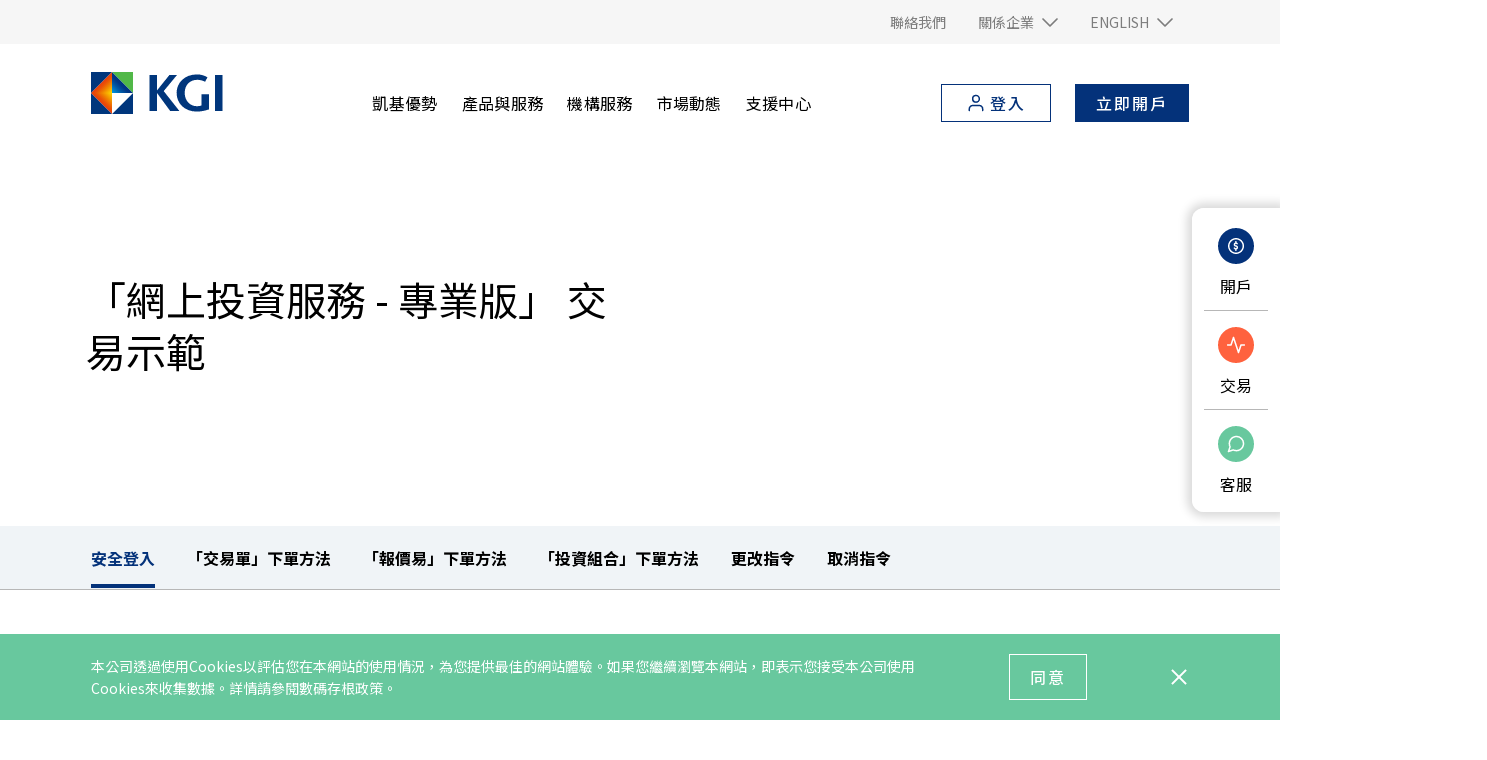

--- FILE ---
content_type: text/html; charset=utf-8
request_url: https://www.kgi.com.hk/zh-hk/support-center/trading-platforms-overview/webtrade-professional/demo-webtrade---professional
body_size: 25850
content:
<!DOCTYPE html>
<html class="zh-hant" lang="zh-Hant" data-url="https://www.kgi.com.hk/zh-hk/support-center/trading-platforms-overview/webtrade-professional/demo-webtrade---professional">
<head>
    <meta charset="utf-8">
    <meta content="width=device-width, initial-scale=1.0, maximum-scale=1.0, minimum-scale=1 ,user-scalable=no" name="viewport">
    <meta content="ie=edge" http-equiv="X-UA-Compatible">
    <meta content="#da532c" name="msapplication-TileColor">
    <meta content="#ffffff" name="theme-color">
    <link href="/media/assets/apple-touch-icon.png" rel="apple-touch-icon" sizes="180x180">
    <link href="/media/assets/favicon-32x32.png" rel="icon" sizes="32x32" type="image/png">
    <link href="/media/assets/favicon-16x16.png" rel="icon" sizes="16x16" type="image/png">
    <link href="/kgishk/site.kgishk-zh-hk.webmanifest" rel="manifest">

    <script type="text/javascript" src="/kgishk/js/app/global.js?v=23"></script>
<script type="text/javascript" src="/kgishk/js/plugin/jquery-3.6.0.min.js?v=23"></script>
<script type="text/javascript" src="/kgishk/js/plugin/purify.min.js?v=23"></script>
<script type="text/javascript" src="/themes/basic/combine.min.js?v=23"></script>

    <link type="text/css" rel="stylesheet" href="/kgishk/css/style.css?v=23" />
<link type="text/css" rel="stylesheet" href="/kgishk/css/kgishk.css?v=23" />
<link type="text/css" rel="stylesheet" href="/kgishk/css/component/slick.css?v=23" />
<link type="text/css" rel="stylesheet" href="/kgishk/css/component/customer-service.css?v=23" />
<link type="text/css" rel="stylesheet" href="/kgishk/css/component/style-swiper-banner.css?v=23" />
<link type="text/css" rel="stylesheet" href="/kgishk/css/component/style-stepper.css?v=23" />
<link type="text/css" rel="stylesheet" href="/kgishk/css/component/kgishk-article.css?v=23" />
<link type="text/css" rel="stylesheet" href="/kgishk/css/component/kgil-product.css?v=23" />
<link type="text/css" rel="stylesheet" href="/kgishk/css/component/kgishk-article.css?v=23" />
<link type="text/css" rel="stylesheet" href="/kgishk/css/component/showcase.css?v=23" />
<link type="text/css" rel="stylesheet" href="/kgishk/css/component/popup-tab.css?v=23" />
<link type="text/css" rel="stylesheet" href="/kgishk/css/component/popup-banner.css?v=23" />


    <link crossorigin href="https://fonts.gstatic.com" rel="preconnect">
            <link href="https://fonts.googleapis.com/css2?family=Montserrat:wght@100;200;250;300;400;500;600&amp;family=Noto+Sans+TC:wght@300;400;500;700&amp;display=swap" rel="stylesheet" type="text/css">

<script data-script-component-id='6a6c07f719c5464486c71b9c90092a32f67cb0f01bda440b87419bfa0457a09e6a6c07f719c5464486c71b9c90092a32'>if (typeof digitalData !== 'undefined') digitalData.component.push({ componentID: '6a6c07f719c5464486c71b9c90092a32f67cb0f01bda440b87419bfa0457a09e6a6c07f719c5464486c71b9c90092a32', componentName: 'HTML Metadata' });</script>

    <title>「網上投資服務 - 專業版」 交易示範 | 凱基</title>
    <meta property="og:title" content="「網上投資服務 - 專業版」 交易示範 | 凱基" />
    <meta property="og:url" content="https://www.kgi.com.hk/zh-hk/support-center/trading-platforms-overview/webtrade-professional/demo-webtrade---professional" />
<script data-script-component-id='6a6c07f719c5464486c71b9c90092a32f67cb0f01bda440b87419bfa0457a09e6a6c07f719c5464486c71b9c90092a32-end'>var compidscript = document.querySelector('[data-script-component-id="6a6c07f719c5464486c71b9c90092a32f67cb0f01bda440b87419bfa0457a09e6a6c07f719c5464486c71b9c90092a32"]');setLinkDataInfoAttr(compidscript.nextElementSibling, compidscript.getAttribute('data-script-component-id'));function setLinkDataInfoAttr(el, compId) {if (!el || !compId) {return;}setComponentId(el, compId);setLinkAttr(el, compId);let links = el.getElementsByTagName('a');if (!!links && links.length > 0) {let i = 0;for (i = 0; i < links.length; i++) {setLinkAttr(links[i], compId);};}var nextElement = el.nextElementSibling;if (nextElement != null) {if (nextElement.getAttribute('data-script-component-id') == compId + '-end') {return;}else {setLinkDataInfoAttr(nextElement, compId);}}function setLinkAttr(el, id) {if (!!el && !!id && el.nodeName == 'A') {setComponentId(el, id);setDescriptionEmpty(el);}};function setComponentId(el, id) {el.setAttribute('data-componentid', id);};function setDescriptionEmpty(el) {if (el.getAttribute('data-description') == null) {el.setAttribute('data-description', '');}};};</script>
    
<script>
    
    var digitalData = {
        pageInstanceID: '', 
        site: 'kgishk-zh-hk',
        page: {
            pageInfo: {
                pageID: '{6A6C07F7-19C5-4644-86C7-1B9C90092A32}',
                pageName: document.title,
                destinationURL: document.location.href,
                referringURL: document.referrer,
                get sysEnv() {
                    const mobileDevice = ['Android', 'webOS', 'iPhone', 'iPad', 'iPod', 'BlackBerry', 'Windows Phone'];
                    //let isMobileDevice = mobileDevice.some(e => navigator.userAgent.match(e));
                    // for IE browser
                    const isMobileDevice = mobileDevice.some((function (e) { return navigator.userAgent.match(e) }));
                    return isMobileDevice ? 'mobile' : 'desktop';
                },
                effectiveDate: '0001-01-01',
                expiryDate: '9999-12-31',
                language: 'zh-HK'
            }
        },
        component: []
    };

    var functions = [];

    function pageReady(Highcharts) {
        if (typeof functions !== 'undefined') {
            functions.forEach(function (obj) {
                if (typeof obj.fn === 'function') {
                    obj.Highcharts = Highcharts;
                    obj.fn();
                }
            });
        }
    }

    /**
     * 於載入全部 js 後執行特定 function
     * @param id 同個頁面中相同 id 的 function 只會執行一次
     * @param fn 欲執行的 function
     */
    function addFunction(id, fn) {
        //if (typeof functions !== 'undefined' && !functions.find(obj => obj.id === id)) {
        //    functions.push({ id: id, fn: fn });
        //}
        // for IE browser
        if (typeof functions !== 'undefined' && !functions.filter(function (obj) { return obj.id === id })[0]) {
            functions.push({ id: id, fn: fn });
        }
    }
</script>

    <!-- assets script -->
    <!-- Google Tag Manager -->
<script>
    (function(w, d, s, l, i) {
        w[l] = w[l] || [];
            w[l].push({ 'gtm.start': new Date().getTime(), event: 'gtm.js' });
            var f = d.getElementsByTagName(s)[0];
            var j = d.createElement(s);
            var dl = l != 'dataLayer' ? '&l=' + l : '';
        j.async = true;
        j.src = 'https://www.googletagmanager.com/gtm.js?id=' + i + dl;
        f.parentNode.insertBefore(j, f);
    })(window, document, 'script', 'dataLayer', 'GTM-N6DMV2W');
</script>
<!-- End Google Tag Manager -->
<script>
document.addEventListener('DOMContentLoaded', function () {
if (window.digitalData !== undefined) digitalData.pageInstanceID = 'prod';
$('.search__toggler').hide();
});
</script>

    <link href="/kgishk/css/zh-hans.css?v=23" rel="stylesheet" />
<link href="/kgis/css/zh-hant.css?v=23" rel="stylesheet" />

    
<meta name="VIcurrentDateTime" content="639047647835647876" />
<meta name="VirtualFolder" content="/zh-hk/" />
<script type="text/javascript" src="/layouts/system/VisitorIdentification.js"></script>

</head>

<body ontouchstart="">
    <input id="header_HighlightUnit" name="header_HighlightUnit" type="hidden" value="{3A7CE18B-739A-45E6-A276-372EBFAC0B66}" Bank-Megamenu="{6A6C07F7-19C5-4644-86C7-1B9C90092A32}">
    <!-- Google Tag Manager (noscript) -->
<noscript><iframe src="https://www.googletagmanager.com/ns.html?id=GTM-N6DMV2W" height="0" width="0" style="display:none;visibility:hidden"></iframe></noscript>
<!-- End Google Tag Manager (noscript) -->

    <script data-script-component-id='8c1547158df540c6afd8f0f52270141f61203fdecd0c4dd6bc96352134ffe8cbc2d2a95ad1ea432293a6ed15c3c4264a'>if (typeof digitalData !== 'undefined') digitalData.component.push({ componentID: '8c1547158df540c6afd8f0f52270141f61203fdecd0c4dd6bc96352134ffe8cbc2d2a95ad1ea432293a6ed15c3c4264a', componentName: 'Bank Navigation' });</script>


<header class="header header--narrow" data-type="comp" data-comp-name="header" id="header">
    <div class="header__func">
        <div class="container d-flex d-md-none align-items-center justify-content-end">
            <div class="d-flex align-items-center justify-content-end">
                            <a href="javascript:;" role="button" data-lang="en" data-headerlang="HeaderLang" rel="noreferrer">
                                <span class="font-en  h7 color-grey">EN</span>
                            </a>
                        <span class="px-8 font-en color-grey h7">|</span>
                            <a href="javascript:;" role="button" data-lang="zh-HK" data-headerlang="HeaderLang" rel="noreferrer">
                                <span class="h7 color-dark-blue">繁中</span>
                            </a>
                        <span class="px-8 font-en color-grey h7">|</span>
                            <a href="javascript:;" role="button" data-lang="zh-CN" data-headerlang="HeaderLang" rel="noreferrer">
                                <span class="h7 color-grey">简中</span>
                            </a>
            </div>
        </div>

      
        <div class="container d-none d-md-flex align-items-md-center justify-content-md-end">
            <div class="d-md-flex">
                            <div class="mx-md-16">
                                <div class="dropdown header__dropdown">
                                    <a href="/zh-hk/support-center/contact-us">
                                    <span>聯絡我們</span>
                                    </a>
                                </div>
                            </div>
                            <div class="mx-md-16">
                                <div class="dropdown header__dropdown">
                                    <a class="" role="button" data-toggle="dropdown" data-bs-toggle="dropdown" data-flip="false" aria-haspopup="true" aria-expanded="false">
                                        <span>關係企業</span>
                                        <i></i>
                                    </a>
                                    <div class="dropdown-menu header__dropdown-menu dropdown-menu-center">
<a href="https://www.kgi.com/zh-tw/" rel="noopener noreferrer" class="dropdown-item header__dropdown-item" target="_blank">凱基金控</a><a href="https://www.kgibank.com.tw/zh-hk/" rel="noopener noreferrer" class="dropdown-item header__dropdown-item" target="_blank">凱基銀行 (香港)</a><a href="https://www.kgi.com.tw/zh-tw/" rel="noopener noreferrer" class="dropdown-item header__dropdown-item" target="_blank">凱基證券 (台灣)</a><a href="https://www.kgieworld.sg/" rel="noopener noreferrer" class="dropdown-item header__dropdown-item" target="_blank">凱基證券 (新加坡)</a><a href="http://www.KGI.id" rel="noopener noreferrer" class="dropdown-item header__dropdown-item" target="_blank">凱基證券 (印尼)</a><a href="https://www.kgieworld.co.th/corporate/changeloc?loc=en" rel="noopener noreferrer" class="dropdown-item header__dropdown-item" target="_blank">凱基證券 (泰國)</a>                                    </div>
                                </div>
                            </div>
                            <div class="mx-md-16">
                                <div class="dropdown header__dropdown">
                                    <a class="" role="button" data-toggle="dropdown" data-bs-toggle="dropdown" data-flip="false" aria-haspopup="true" aria-expanded="false">
                                        <span>ENGLISH</span>
                                        <i></i>
                                    </a>
                                    <div class="dropdown-menu header__dropdown-menu dropdown-menu-center">
                                                <a href="javascript:;" class="dropdown-item header__dropdown-item" data-headerlang="HeaderLang" data-lang="en" rel="noreferrer">
                                                    EN
                                                </a>
                                                <a href="javascript:;" class="dropdown-item header__dropdown-item" data-headerlang="HeaderLang" data-lang="zh-HK" rel="noreferrer">
                                                    繁中
                                                </a>
                                                <a href="javascript:;" class="dropdown-item header__dropdown-item" data-headerlang="HeaderLang" data-lang="zh-CN" rel="noreferrer">
                                                    简中
                                                </a>
                                    </div>
                                </div>
                            </div>
            </div>
        </div>
    </div>
    <div class="header__wrap">
        <div class="container d-flex align-items-center header__mainnav">
            <a href="/zh-hk/homepage" class="header__logo">
            <figure class='ch-figure'>
                <picture>
                    <source media="(min-width: 768px)" srcset="/zh-hk/-/media/images/kgishk/kgis-hk-logo.svg?h=252&amp;w=375&amp;hash=8C52587186825C53D590F6EDAE0E99B3" />
                    <img src="/zh-hk/-/media/images/kgishk/kgis-hk-logo.svg?iar=0" alt="" />
                </picture>
            </figure>
            </a>
            <div class="ch-nav mr-lg-auto">
                <ul class="ch-nav-list">
                            <li class="ch-nav-item">
                                    <div class="ch-nav-lv2">
                                        <div class="container-lg d-lg-flex">
                                            <div class="d-none d-lg-block header__nav-intro">
                                                <div class="h2">凱基優勢</div>
                                                <div class="h5 mt-lg-24"></div>
                                            </div>
                                            <ul class="ch-nav-lv2-list">
                                                <li class="ch-nav-lv2-item ch-nav-item--back">
                                                    <button type="button" class="header__nav-back" role="header-nav-back-to-lv1">
                                                        <span>凱基優勢</span>
                                                    </button>
                                                </li>
                                                        <li class='ch-nav-lv2-item'>
                                                            <a href="/zh-hk/why-kgis/taiwan" class="ch-nav-lv2-link">
                                                            <span>總覽</span>
                                                            </a>
                                                        </li>
                                                        <li class='ch-nav-lv2-item'>
                                                            <a href="/zh-hk/why-kgis/hong-kong" class="ch-nav-lv2-link">
                                                            <span>香港</span>
                                                            </a>
                                                        </li>
                                                        <li class='ch-nav-lv2-item'>
                                                            <a href="/zh-hk/why-kgis/taiwan" class="ch-nav-lv2-link">
                                                            <span>台灣</span>
                                                            </a>
                                                        </li>
                                                        <li class='ch-nav-lv2-item'>
                                                            <a href="/zh-hk/why-kgis/singapore" class="ch-nav-lv2-link">
                                                            <span>新加坡</span>
                                                            </a>
                                                        </li>
                                                        <li class='ch-nav-lv2-item'>
                                                            <a href="/zh-hk/why-kgis/thailand" class="ch-nav-lv2-link">
                                                            <span>泰國</span>
                                                            </a>
                                                        </li>
                                                        <li class='ch-nav-lv2-item'>
                                                            <a href="/zh-hk/why-kgis/indonesia" class="ch-nav-lv2-link">
                                                            <span>印尼</span>
                                                            </a>
                                                        </li>
                                                        <li class='ch-nav-lv2-item'>
                                                            <a href="/zh-hk/why-kgis/press-release" class="ch-nav-lv2-link">
                                                            <span>新聞中心</span>
                                                            </a>
                                                        </li>
                                            </ul>
                                            <div class="header__nav-img">
                                                                                            </div>
                                        </div>
                                    </div>

                                <a class="ch-nav-link" href="/zh-hk/why-kgis/hong-kong">
                                <span>凱基優勢</span>
                                </a>
                            </li>
                            <li class="ch-nav-item">
                                    <div class="ch-nav-lv2">
                                        <div class="container-lg d-lg-flex">
                                            <div class="d-none d-lg-block header__nav-intro">
                                                <div class="h2">產品與服務</div>
                                                <div class="h5 mt-lg-24"></div>
                                            </div>
                                            <ul class="ch-nav-lv2-list">
                                                <li class="ch-nav-lv2-item ch-nav-item--back">
                                                    <button type="button" class="header__nav-back" role="header-nav-back-to-lv1">
                                                        <span>產品與服務</span>
                                                    </button>
                                                </li>
                                                        <li class='ch-nav-lv2-item'>
                                                            <a href="/zh-hk/products-overview" class="ch-nav-lv2-link">
                                                            <span>總覽</span>
                                                            </a>
                                                        </li>
                                                        <li class='ch-nav-lv2-item'>
                                                            <a href="/zh-hk/asset-management" class="ch-nav-lv2-link">
                                                            <span>資產管理</span>
                                                            </a>
                                                        </li>
                                                        <li class='ch-nav-lv2-item'>
                                                            <a href="/zh-hk/cies" class="ch-nav-lv2-link">
                                                            <span>新資本投資者入境計劃</span>
                                                            </a>
                                                        </li>
                                                        <li class='ch-nav-lv2-item'>
                                                            <a href="/zh-hk/products-overview/securities/margin-financing" class="ch-nav-lv2-link">
                                                            <span>財富融資服務</span>
                                                            </a>
                                                        </li>
                                                        <li class='ch-nav-lv2-item'>
                                                            <div class="ch-nav-lv3">
                                                                <ul class="ch-nav-lv3-list">
                                                                    <li class="ch-nav-lv3-item ch-nav-item--back">
                                                                        <button type="button" class="header__nav-back" role="header-nav-back-to-lv2">
                                                                            <span>環球市場</span>
                                                                        </button>
                                                                    </li>
                                                                        <li class='ch-nav-lv3-item'>
                                                                            <a href="/zh-hk/products-overview/securities" class="ch-nav-lv3-link ">
                                                                            總覽
                                                                            </a>
                                                                        </li>
                                                                        <li class='ch-nav-lv3-item'>
                                                                            <a href="/zh-hk/products-overview/global-market/hong-kong-stocks" class="ch-nav-lv3-link ">
                                                                            香港股票
                                                                            </a>
                                                                        </li>
                                                                        <li class='ch-nav-lv3-item'>
                                                                            <a href="/zh-hk/products-overview/global-market/china-stocks" class="ch-nav-lv3-link ">
                                                                            中國股票
                                                                            </a>
                                                                        </li>
                                                                        <li class='ch-nav-lv3-item'>
                                                                            <a href="/zh-hk/products-overview/global-market/us-stocks" class="ch-nav-lv3-link ">
                                                                            美國股票
                                                                            </a>
                                                                        </li>
                                                                        <li class='ch-nav-lv3-item'>
                                                                            <a href="/zh-hk/products-overview/global-market/global-stocks" class="ch-nav-lv3-link ">
                                                                            環球股票
                                                                            </a>
                                                                        </li>
                                                                </ul>
                                                            </div>
                                                            <a href="/zh-hk/products-overview/securities" class="ch-nav-lv2-link">
                                                            <span>環球市場</span>
                                                            </a>
                                                        </li>
                                                        <li class='ch-nav-lv2-item'>
                                                            <div class="ch-nav-lv3">
                                                                <ul class="ch-nav-lv3-list">
                                                                    <li class="ch-nav-lv3-item ch-nav-item--back">
                                                                        <button type="button" class="header__nav-back" role="header-nav-back-to-lv2">
                                                                            <span>證券</span>
                                                                        </button>
                                                                    </li>
                                                                        <li class='ch-nav-lv3-item'>
                                                                            <a href="/zh-hk/products-overview/securities" class="ch-nav-lv3-link ">
                                                                            總覽
                                                                            </a>
                                                                        </li>
                                                                        <li class='ch-nav-lv3-item'>
                                                                            <a href="/zh-hk/products-overview/securities/warrants-and-cbbcs" class="ch-nav-lv3-link ">
                                                                            窩輪牛熊證
                                                                            </a>
                                                                        </li>
                                                                        <li class='ch-nav-lv3-item'>
                                                                            <a href="/zh-hk/products-overview/securities/ipo" class="ch-nav-lv3-link ">
                                                                            IPO 新股認購
                                                                            </a>
                                                                        </li>
                                                                        <li class='ch-nav-lv3-item'>
                                                                            <a href="/zh-hk/products-overview/securities/grey-market" class="ch-nav-lv3-link ">
                                                                            暗盤交易
                                                                            </a>
                                                                        </li>
                                                                </ul>
                                                            </div>
                                                            <a href="/zh-hk/products-overview/securities" class="ch-nav-lv2-link">
                                                            <span>證券</span>
                                                            </a>
                                                        </li>
                                                        <li class='ch-nav-lv2-item'>
                                                            <div class="ch-nav-lv3">
                                                                <ul class="ch-nav-lv3-list">
                                                                    <li class="ch-nav-lv3-item ch-nav-item--back">
                                                                        <button type="button" class="header__nav-back" role="header-nav-back-to-lv2">
                                                                            <span>理財產品</span>
                                                                        </button>
                                                                    </li>
                                                                        <li class='ch-nav-lv3-item'>
                                                                            <a href="/zh-hk/products-overview/wealth-products" class="ch-nav-lv3-link ">
                                                                            總覽
                                                                            </a>
                                                                        </li>
                                                                        <li class='ch-nav-lv3-item'>
                                                                            <a href="/zh-hk/products-overview/wealth-products/mutual-funds" class="ch-nav-lv3-link ">
                                                                            基金
                                                                            </a>
                                                                        </li>
                                                                        <li class='ch-nav-lv3-item'>
                                                                            <a href="/zh-hk/products-overview/wealth-products/bonds" class="ch-nav-lv3-link ">
                                                                            債券
                                                                            </a>
                                                                        </li>
                                                                        <li class='ch-nav-lv3-item'>
                                                                            <a href="/zh-hk/products-overview/wealth-products/structured-products" class="ch-nav-lv3-link ">
                                                                            結構性產品
                                                                            </a>
                                                                        </li>
                                                                        <li class='ch-nav-lv3-item'>
                                                                            <a href="/zh-hk/products-overview/wealth-products/insurance" class="ch-nav-lv3-link ">
                                                                            保險
                                                                            </a>
                                                                        </li>
                                                                        <li class='ch-nav-lv3-item'>
                                                                            <a href="/zh-hk/products-overview/wealth-products/mpf" class="ch-nav-lv3-link ">
                                                                            強積金
                                                                            </a>
                                                                        </li>
                                                                        <li class='ch-nav-lv3-item'>
                                                                            <a href="/zh-hk/products-overview/wealth-products/stock-mip" class="ch-nav-lv3-link ">
                                                                            月供股票計劃
                                                                            </a>
                                                                        </li>
                                                                </ul>
                                                            </div>
                                                            <a href="/zh-hk/products-overview/wealth-products" class="ch-nav-lv2-link">
                                                            <span>理財產品</span>
                                                            </a>
                                                        </li>
                                                        <li class='ch-nav-lv2-item'>
                                                            <div class="ch-nav-lv3">
                                                                <ul class="ch-nav-lv3-list">
                                                                    <li class="ch-nav-lv3-item ch-nav-item--back">
                                                                        <button type="button" class="header__nav-back" role="header-nav-back-to-lv2">
                                                                            <span>期貨及期權　</span>
                                                                        </button>
                                                                    </li>
                                                                        <li class='ch-nav-lv3-item'>
                                                                            <a href="/zh-hk/products-overview/securities/futures-and-options" class="ch-nav-lv3-link ">
                                                                            總覽
                                                                            </a>
                                                                        </li>
                                                                        <li class='ch-nav-lv3-item'>
                                                                            <a href="/zh-hk/products-overview/securities/futures-and-options/hk-futures-and-options" class="ch-nav-lv3-link ">
                                                                            香港期貨及期權
                                                                            </a>
                                                                        </li>
                                                                        <li class='ch-nav-lv3-item'>
                                                                            <a href="/zh-hk/products-overview/securities/futures-and-options/global-futures-and-options" class="ch-nav-lv3-link ">
                                                                            環球期貨及期權
                                                                            </a>
                                                                        </li>
                                                                        <li class='ch-nav-lv3-item'>
                                                                            <a href="/zh-hk/products-overview/securities/futures-and-options/hk-stock-options" class="ch-nav-lv3-link ">
                                                                            香港股票期權
                                                                            </a>
                                                                        </li>
                                                                </ul>
                                                            </div>
                                                            <a href="/zh-hk/products-overview/securities/futures-and-options" class="ch-nav-lv2-link">
                                                            <span>期貨及期權　</span>
                                                            </a>
                                                        </li>
                                                        <li class='ch-nav-lv2-item'>
                                                            <div class="ch-nav-lv3">
                                                                <ul class="ch-nav-lv3-list">
                                                                    <li class="ch-nav-lv3-item ch-nav-item--back">
                                                                        <button type="button" class="header__nav-back" role="header-nav-back-to-lv2">
                                                                            <span>精選投資　</span>
                                                                        </button>
                                                                    </li>
                                                                        <li class='ch-nav-lv3-item'>
                                                                            <a href="/zh-hk/products-overview/featured-idea/eli" class="ch-nav-lv3-link ">
                                                                            股票掛鈎投資 (ELI)
                                                                            </a>
                                                                        </li>
                                                                        <li class='ch-nav-lv3-item'>
                                                                            <a href="/zh-hk/products-overview/featured-idea/esg-investment" class="ch-nav-lv3-link ">
                                                                            ESG投資
                                                                            </a>
                                                                        </li>
                                                                        <li class='ch-nav-lv3-item'>
                                                                            <a href="/zh-hk/products-overview/featured-idea/us-fractional-shares" class="ch-nav-lv3-link ">
                                                                            美股碎股交易
                                                                            </a>
                                                                        </li>
                                                                </ul>
                                                            </div>
                                                            <a href="/zh-hk/products-overview" class="ch-nav-lv2-link">
                                                            <span>精選投資　</span>
                                                            </a>
                                                        </li>
                                                        <li class='ch-nav-lv2-item'>
                                                            <a href="/zh-hk/why-kgis/whats-hot" class="ch-nav-lv2-link">
                                                            <span>最新情報</span>
                                                            </a>
                                                        </li>
                                            </ul>
                                            <div class="header__nav-img">
                                                                                            </div>
                                        </div>
                                    </div>

                                <a class="ch-nav-link" href="/zh-hk/products-overview">
                                <span>產品與服務</span>
                                </a>
                            </li>
                            <li class="ch-nav-item">
                                    <div class="ch-nav-lv2">
                                        <div class="container-lg d-lg-flex">
                                            <div class="d-none d-lg-block header__nav-intro">
                                                <div class="h2">機構服務</div>
                                                <div class="h5 mt-lg-24"></div>
                                            </div>
                                            <ul class="ch-nav-lv2-list">
                                                <li class="ch-nav-lv2-item ch-nav-item--back">
                                                    <button type="button" class="header__nav-back" role="header-nav-back-to-lv1">
                                                        <span>機構服務</span>
                                                    </button>
                                                </li>
                                                        <li class='ch-nav-lv2-item'>
                                                            <a href="/zh-hk/institutional-services" class="ch-nav-lv2-link">
                                                            <span>機構服務</span>
                                                            </a>
                                                        </li>
                                                        <li class='ch-nav-lv2-item'>
                                                            <a href="/zh-hk/eam" class="ch-nav-lv2-link">
                                                            <span>外部資產管理人</span>
                                                            </a>
                                                        </li>
                                            </ul>
                                            <div class="header__nav-img">
                                                                                            </div>
                                        </div>
                                    </div>

                                <a class="ch-nav-link" href="/zh-hk/institutional-services">
                                <span>機構服務</span>
                                </a>
                            </li>
                            <li class="ch-nav-item">
                                    <div class="ch-nav-lv2">
                                        <div class="container-lg d-lg-flex">
                                            <div class="d-none d-lg-block header__nav-intro">
                                                <div class="h2">市場動態</div>
                                                <div class="h5 mt-lg-24"></div>
                                            </div>
                                            <ul class="ch-nav-lv2-list">
                                                <li class="ch-nav-lv2-item ch-nav-item--back">
                                                    <button type="button" class="header__nav-back" role="header-nav-back-to-lv1">
                                                        <span>市場動態</span>
                                                    </button>
                                                </li>
                                                        <li class='ch-nav-lv2-item'>
                                                            <div class="ch-nav-lv3">
                                                                <ul class="ch-nav-lv3-list">
                                                                    <li class="ch-nav-lv3-item ch-nav-item--back">
                                                                        <button type="button" class="header__nav-back" role="header-nav-back-to-lv2">
                                                                            <span>市場分析</span>
                                                                        </button>
                                                                    </li>
                                                                        <li class='ch-nav-lv3-item'>
                                                                            <a href="/zh-hk/market-news-and-analysis/kgi-commentary" class="ch-nav-lv3-link ">
                                                                            港股每日投資策略
                                                                            </a>
                                                                        </li>
                                                                        <li class='ch-nav-lv3-item'>
                                                                            <a href="/zh-hk/market-news-and-analysis/roundup" class="ch-nav-lv3-link ">
                                                                            港股收市短評
                                                                            </a>
                                                                        </li>
                                                                        <li class='ch-nav-lv3-item'>
                                                                            <a href="/zh-hk/market-news-and-analysis/cio-insights" class="ch-nav-lv3-link ">
                                                                            CIO Insights 投資總監慧眼
                                                                            </a>
                                                                        </li>
                                                                        <li class='ch-nav-lv3-item'>
                                                                            <a href="/zh-hk/market-news-and-analysis/kgi-weekly-report" class="ch-nav-lv3-link ">
                                                                            環球市場投資策略周報
                                                                            </a>
                                                                        </li>
                                                                        <li class='ch-nav-lv3-item'>
                                                                            <a href="https://www.youtube.com/@KGI.HongKong" class="ch-nav-lv3-link ">
                                                                            凱基視頻
                                                                            </a>
                                                                        </li>
                                                                </ul>
                                                            </div>
                                                            <a href="/zh-hk/market-news-and-analysis" class="ch-nav-lv2-link">
                                                            <span>市場分析</span>
                                                            </a>
                                                        </li>
                                                        <li class='ch-nav-lv2-item'>
                                                            <div class="ch-nav-lv3">
                                                                <ul class="ch-nav-lv3-list">
                                                                    <li class="ch-nav-lv3-item ch-nav-item--back">
                                                                        <button type="button" class="header__nav-back" role="header-nav-back-to-lv2">
                                                                            <span>研究報告</span>
                                                                        </button>
                                                                    </li>
                                                                        <li class='ch-nav-lv3-item'>
                                                                            <a href="https://www.kgi.com.hk/zh-hk/market-news-and-analysis/research-reports?fci=f3f7dbc94532480b94e09b706398136d&amp;sci=f80303b504244209b70330febffd7e7c" class="ch-nav-lv3-link ">
                                                                            市場展望及專題
                                                                            </a>
                                                                        </li>
                                                                        <li class='ch-nav-lv3-item'>
                                                                            <a href="https://www.kgi.com.hk/zh-hk/market-news-and-analysis/research-reports?fci=f3f7dbc94532480b94e09b706398136d&amp;sci=dbbb9870c97e40bfb5c1d2ccf5d906bb" class="ch-nav-lv3-link ">
                                                                            美股投資報告
                                                                            </a>
                                                                        </li>
                                                                        <li class='ch-nav-lv3-item'>
                                                                            <a href="https://www.kgi.com.hk/zh-hk/market-news-and-analysis/research-reports?fci=f3f7dbc94532480b94e09b706398136d&amp;sci=9b12c79b6f444006854e57835889adcf" class="ch-nav-lv3-link ">
                                                                            台股投資報告
                                                                            </a>
                                                                        </li>
                                                                </ul>
                                                            </div>
                                                            <a href="/zh-hk/market-news-and-analysis/research-reports" class="ch-nav-lv2-link">
                                                            <span>研究報告</span>
                                                            </a>
                                                        </li>
                                                        <li class='ch-nav-lv2-item'>
                                                            <div class="ch-nav-lv3">
                                                                <ul class="ch-nav-lv3-list">
                                                                    <li class="ch-nav-lv3-item ch-nav-item--back">
                                                                        <button type="button" class="header__nav-back" role="header-nav-back-to-lv2">
                                                                            <span>市場情報站</span>
                                                                        </button>
                                                                    </li>
                                                                        <li class='ch-nav-lv3-item'>
                                                                            <a href="/zh-hk/market-news-and-analysis/market-news" class="ch-nav-lv3-link ">
                                                                            即時新聞
                                                                            </a>
                                                                        </li>
                                                                        <li class='ch-nav-lv3-item'>
                                                                            <a href="/zh-hk/market-news-and-analysis/ipo-news" class="ch-nav-lv3-link ">
                                                                            IPO 新聞
                                                                            </a>
                                                                        </li>
                                                                        <li class='ch-nav-lv3-item'>
                                                                            <a href="/zh-hk/market-news-and-analysis/global-indexes" class="ch-nav-lv3-link ">
                                                                            環球指數
                                                                            </a>
                                                                        </li>
                                                                </ul>
                                                            </div>
                                                            <a class="ch-nav-lv2-link">
                                                            <span>市場情報站</span>
                                                            </a>
                                                        </li>
                                                        <li class='ch-nav-lv2-item'>
                                                            <div class="ch-nav-lv3">
                                                                <ul class="ch-nav-lv3-list">
                                                                    <li class="ch-nav-lv3-item ch-nav-item--back">
                                                                        <button type="button" class="header__nav-back" role="header-nav-back-to-lv2">
                                                                            <span>理財行事曆</span>
                                                                        </button>
                                                                    </li>
                                                                        <li class='ch-nav-lv3-item'>
                                                                            <a href="/zh-hk/market-news-and-analysis/global-market-holidays-table" class="ch-nav-lv3-link ">
                                                                            各地股市休市日曆
                                                                            </a>
                                                                        </li>
                                                                        <li class='ch-nav-lv3-item'>
                                                                            <a href="/zh-hk/market-news-and-analysis/global-markets-trading-hours" class="ch-nav-lv3-link ">
                                                                            各地股市交易時間
                                                                            </a>
                                                                        </li>
                                                                </ul>
                                                            </div>
                                                            <a class="ch-nav-lv2-link">
                                                            <span>理財行事曆</span>
                                                            </a>
                                                        </li>
                                                        <li class='ch-nav-lv2-item'>
                                                            <a href="/zh-hk/market-news-and-analysis/warrant-and-cbbc-commentary" class="ch-nav-lv2-link">
                                                            <span>窩輪及牛熊證分析</span>
                                                            </a>
                                                        </li>
                                            </ul>
                                            <div class="header__nav-img">
                                                                                            </div>
                                        </div>
                                    </div>

                                <a class="ch-nav-link" href="/zh-hk/market-news-and-analysis">
                                <span>市場動態</span>
                                </a>
                            </li>
                            <li class="ch-nav-item">
                                    <div class="ch-nav-lv2">
                                        <div class="container-lg d-lg-flex">
                                            <div class="d-none d-lg-block header__nav-intro">
                                                <div class="h2">支援中心</div>
                                                <div class="h5 mt-lg-24"></div>
                                            </div>
                                            <ul class="ch-nav-lv2-list">
                                                <li class="ch-nav-lv2-item ch-nav-item--back">
                                                    <button type="button" class="header__nav-back" role="header-nav-back-to-lv1">
                                                        <span>支援中心</span>
                                                    </button>
                                                </li>
                                                        <li class='ch-nav-lv2-item'>
                                                            <a href="/zh-hk/support-center" class="ch-nav-lv2-link">
                                                            <span>總覽</span>
                                                            </a>
                                                        </li>
                                                        <li class='ch-nav-lv2-item'>
                                                            <a href="/zh-hk/support-center/service-fee" class="ch-nav-lv2-link">
                                                            <span>服務費</span>
                                                            </a>
                                                        </li>
                                                        <li class='ch-nav-lv2-item'>
                                                            <a href="/zh-hk/market-news-and-analysis/market-data" class="ch-nav-lv2-link">
                                                            <span>報價服務 </span>
                                                            </a>
                                                        </li>
                                                        <li class='ch-nav-lv2-item'>
                                                            <a href="/zh-hk/support-center/trading-platforms-overview" class="ch-nav-lv2-link">
                                                            <span>交易平台總覽</span>
                                                            </a>
                                                        </li>
                                                        <li class='ch-nav-lv2-item'>
                                                            <a href="/zh-hk/support-center/2fa" class="ch-nav-lv2-link">
                                                            <span>雙重認證</span>
                                                            </a>
                                                        </li>
                                                        <li class='ch-nav-lv2-item'>
                                                            <a href="/zh-hk/support-center/forms-download" class="ch-nav-lv2-link">
                                                            <span>表格下載</span>
                                                            </a>
                                                        </li>
                                                        <li class='ch-nav-lv2-item'>
                                                            <a href="/zh-hk/support-center/stock-movements" class="ch-nav-lv2-link">
                                                            <span>股票提存</span>
                                                            </a>
                                                        </li>
                                                        <li class='ch-nav-lv2-item'>
                                                            <div class="ch-nav-lv3">
                                                                <ul class="ch-nav-lv3-list">
                                                                    <li class="ch-nav-lv3-item ch-nav-item--back">
                                                                        <button type="button" class="header__nav-back" role="header-nav-back-to-lv2">
                                                                            <span>資金提存</span>
                                                                        </button>
                                                                    </li>
                                                                        <li class='ch-nav-lv3-item'>
                                                                            <a href="/zh-hk/support-center/fund-movements" class="ch-nav-lv3-link ">
                                                                            總覽
                                                                            </a>
                                                                        </li>
                                                                        <li class='ch-nav-lv3-item'>
                                                                            <a href="/zh-hk/support-center/fund-movements/edda-demo" class="ch-nav-lv3-link ">
                                                                            eDDA存款
                                                                            </a>
                                                                        </li>
                                                                        <li class='ch-nav-lv3-item'>
                                                                            <a href="/zh-hk/support-center/fund-movements/hsbc-fps-demo" class="ch-nav-lv3-link ">
                                                                            匯豐轉數快 (FPS)
                                                                            </a>
                                                                        </li>
                                                                        <li class='ch-nav-lv3-item'>
                                                                            <a href="/zh-hk/support-center/fund-movements/boc-fps-demo" class="ch-nav-lv3-link ">
                                                                            中國銀行轉數快 (FPS)
                                                                            </a>
                                                                        </li>
                                                                        <li class='ch-nav-lv3-item'>
                                                                            <a href="/zh-hk/support-center/fund-movements/hang-seng-fps-demo" class="ch-nav-lv3-link ">
                                                                            恒生轉數快 (FPS)
                                                                            </a>
                                                                        </li>
                                                                </ul>
                                                            </div>
                                                            <a href="/zh-hk/support-center/fund-movements" class="ch-nav-lv2-link">
                                                            <span>資金提存</span>
                                                            </a>
                                                        </li>
                                                        <li class='ch-nav-lv2-item'>
                                                            <a href="/zh-hk/support-center/statement-of-account-and-trade-confirmation" class="ch-nav-lv2-link">
                                                            <span>帳戶結單及買賣確認書</span>
                                                            </a>
                                                        </li>
                                                        <li class='ch-nav-lv2-item'>
                                                            <a href="/zh-hk/support-center/faqs" class="ch-nav-lv2-link">
                                                            <span>常見問題</span>
                                                            </a>
                                                        </li>
                                                        <li class='ch-nav-lv2-item'>
                                                            <a href="/zh-hk/support-center/contact-us" class="ch-nav-lv2-link">
                                                            <span>聯絡我們</span>
                                                            </a>
                                                        </li>
                                            </ul>
                                            <div class="header__nav-img">
                                                                                            </div>
                                        </div>
                                    </div>

                                <a class="ch-nav-link" href="/zh-hk/support-center">
                                <span>支援中心</span>
                                </a>
                            </li>
                            <li class="d-block d-lg-none ch-nav-item py-20">
                                <div class="ch-nav-link">
                                    <a href="https://trade.kgi.com.hk/post/login/login.asp?lang=b5 " rel="noopener noreferrer" class="btn btn--outline-primary btn--login" target="_blank">
                                    <i></i>
                                    <span>登入</span>
                                    </a>

                                    <a href="https://acc.kgi.com.hk/daco/zh" rel="noopener noreferrer" class="btn btn--primary ml-20" target="_blank">
                                    <i></i>
                                    <span>立即開戶</span>
                                    </a>
                                </div>
                            </li>
                            <li class="d-block d-md-none ch-nav-item">
                                <ul class="py-20 px-0 bg-grey">

                                        <li class="ch-nav-item ">
<a href="/zh-hk/support-center/contact-us" class="ch-nav-link">                                                <span>聯絡我們</span>
</a>                                        </li>
                                        <li class="ch-nav-item ">
                                                <div class="ch-nav-lv2 bg-grey">
                                                    <div class="container-lg d-lg-flex">
                                                        <div class="d-none d-lg-block header__nav-intro">
                                                            <div class="h2">關係企業</div>
                                                            
                                                        </div>
                                                        <ul class="ch-nav-lv2-list">

                                                            <li class="ch-nav-lv2-item ch-nav-item--back">
                                                                <button type="button" class="header__nav-back" role="header-nav-back-to-lv1">
                                                                    <span>關係企業</span>
                                                                </button>
                                                            </li>
                                                                    <li class='ch-nav-lv2-item'>
                                                                        <a href="https://www.kgi.com/zh-tw/" rel="noopener noreferrer" class="ch-nav-lv2-link" target="_blank">
                                                                        凱基金控
                                                                        </a>

                                                                    </li>
                                                                    <li class='ch-nav-lv2-item'>
                                                                        <a href="https://www.kgibank.com.tw/zh-hk/" rel="noopener noreferrer" class="ch-nav-lv2-link" target="_blank">
                                                                        凱基銀行 (香港)
                                                                        </a>

                                                                    </li>
                                                                    <li class='ch-nav-lv2-item'>
                                                                        <a href="https://www.kgi.com.tw/zh-tw/" rel="noopener noreferrer" class="ch-nav-lv2-link" target="_blank">
                                                                        凱基證券 (台灣)
                                                                        </a>

                                                                    </li>
                                                                    <li class='ch-nav-lv2-item'>
                                                                        <a href="https://www.kgieworld.sg/" rel="noopener noreferrer" class="ch-nav-lv2-link" target="_blank">
                                                                        凱基證券 (新加坡)
                                                                        </a>

                                                                    </li>
                                                                    <li class='ch-nav-lv2-item'>
                                                                        <a href="http://www.KGI.id" rel="noopener noreferrer" class="ch-nav-lv2-link" target="_blank">
                                                                        凱基證券 (印尼)
                                                                        </a>

                                                                    </li>
                                                                    <li class='ch-nav-lv2-item'>
                                                                        <a href="https://www.kgieworld.co.th/corporate/changeloc?loc=en" rel="noopener noreferrer" class="ch-nav-lv2-link" target="_blank">
                                                                        凱基證券 (泰國)
                                                                        </a>

                                                                    </li>
                                                        </ul>
                                                        
                                                    </div>
                                                </div>
                                                <a href='' class="ch-nav-link" title=''>
                                                    <span>關係企業</span>
                                                </a>
                                        </li>
                                        <li class="ch-nav-item ">
                                        </li>

                                </ul>
                            </li>
                </ul>
            </div>


                <div class="d-none d-lg-block">
                    <a href="https://trade.kgi.com.hk/post/login/login.asp?lang=b5 " rel="noopener noreferrer" class="btn btn--outline-primary btn--login" target="_blank">
                    <i></i>
                    <span>登入</span>
                    </a>

                    <a href="https://acc.kgi.com.hk/daco/zh" rel="noopener noreferrer" class="btn btn--primary ml-20" target="_blank">
                    <i></i>
                    <span>立即開戶</span>
                    </a>
                </div>
            <a href="https://trade.kgi.com.hk/post/login/login.asp?lang=b5 " rel="noopener noreferrer" class="btn--login-black ml-auto d-lg-none" target="_blank">
            <i></i>
            </a>
            <button class="search__toggler ml-32 ml-lg-24" type="button" role="search__toggler" data-target='[role="header__search"]'></button>
            <button class="ch-toggler" type="button"></button>
        </div>
    </div>

    
    <script data-script-component-id='8c1547158df540c6afd8f0f52270141fc4f01917e6bf451d8e15fe32d678029a3bae494572e74af4aedc9d3522c23330'>if (typeof digitalData !== 'undefined') digitalData.component.push({ componentID: '8c1547158df540c6afd8f0f52270141fc4f01917e6bf451d8e15fe32d678029a3bae494572e74af4aedc9d3522c23330', componentName: 'Universal Search Bar' });</script>
<div class="search header__search collapse" data-type="comp" data-comp-name="search" role="header__search">
    <div class="container">
        <div class="pt-24 pb-24 pt-lg-48 pb-lg-12 bb header__search-input-form">
            <div class="d-flex align-items-center ">
                <div class="ml-lg-50 w-100p">
                    <div class="d-flex w-100p align-items-center position-relative">

                        <div>
                            <i class="icon-magnifier header__search-icon"></i>
                            <input type="text"
                                   class="form-control header__search-input"
                                   data-search="text1"
                                   role="header__search-input"
                                   placeholder="請輸入關鍵字"
                                   data-path="/zh-hk/search/search-result"
                                   data-suggest="/api/kgishk/UniversalSearchBar/AllSearchSuggestion?sc_lang=zh-HK&amp;sc_site=kgishk-zh-hk"
                                   data-searchSite="00000000000000000000000000000000"
                                   style="width:100%;">
                        </div>
                        <div class="d-flex header__search-wrap" data-type="comp" data-comp-name="dropdown">
                        </div>
                    </div>
                </div>
            </div>
        </div>
        <div class="header__search-popular d-lg-flex align-items-lg-center">
            <div>熱門關鍵字</div>
            <div class="color-primary-blue mt-8 mt-lg-0 d-lg-flex  ml-lg-36 align-items-lg-center" id="key_words_data">
                        <div class="h6 py-8 ">
                            <a href="https://www.kgi.com.hk/zh-hk/search/search-result?q=%E9%A6%99%E6%B8%AF%E8%82%A1%E7%A5%A8&amp;category=all">香港股票</a>
                        </div>
                        <div class="h6 py-8 ml-lg-42">
                            <a href="https://www.kgi.com.hk/zh-hk/search/search-result?q=%E7%BE%8E%E8%82%A1&amp;category=all">美股</a>
                        </div>
                        <div class="h6 py-8 ml-lg-42">
                            <a href="https://www.kgi.com.hk/zh-hk/search/search-result?q=IPO&amp;category=all">IPO</a>
                        </div>
                        <div class="h6 py-8 ml-lg-42">
                            <a href="https://www.kgi.com.hk/zh-hk/search/search-result?q=%E5%9F%BA%E9%87%91&amp;category=all">基金</a>
                        </div>
                        <div class="h6 py-8 ml-lg-42">
                            <a href="https://www.kgi.com.hk/zh-hk/search/search-result?q=%E5%87%B1%E5%9F%BA%E4%BA%9E%E6%B4%B2%E6%8A%95%E8%B3%87%E9%80%9A&amp;category=all">凱基亞洲投資通</a>
                        </div>

            </div>
        </div>
    </div>
</div>
<script data-script-component-id='8c1547158df540c6afd8f0f52270141fc4f01917e6bf451d8e15fe32d678029a3bae494572e74af4aedc9d3522c23330-end'>var compidscript = document.querySelector('[data-script-component-id="8c1547158df540c6afd8f0f52270141fc4f01917e6bf451d8e15fe32d678029a3bae494572e74af4aedc9d3522c23330"]');setLinkDataInfoAttr(compidscript.nextElementSibling, compidscript.getAttribute('data-script-component-id'));function setLinkDataInfoAttr(el, compId) {if (!el || !compId) {return;}setComponentId(el, compId);setLinkAttr(el, compId);let links = el.getElementsByTagName('a');if (!!links && links.length > 0) {let i = 0;for (i = 0; i < links.length; i++) {setLinkAttr(links[i], compId);};}var nextElement = el.nextElementSibling;if (nextElement != null) {if (nextElement.getAttribute('data-script-component-id') == compId + '-end') {return;}else {setLinkDataInfoAttr(nextElement, compId);}}function setLinkAttr(el, id) {if (!!el && !!id && el.nodeName == 'A') {setComponentId(el, id);setDescriptionEmpty(el);}};function setComponentId(el, id) {el.setAttribute('data-componentid', id);};function setDescriptionEmpty(el) {if (el.getAttribute('data-description') == null) {el.setAttribute('data-description', '');}};};</script>

</header>


<script>
    var dataUrl = $('html').data('url');
    var curHref = !!dataUrl ? new URL(dataUrl) : null;
    document.addEventListener("DOMContentLoaded", function () {
        var tarTag = document.querySelectorAll("[data-headerlang='HeaderLang']");
        var len = tarTag.length;
        var curLang = "zh-HK";
        for (let i = 0; i < len; i++) {
            var tarLang = tarTag[i].getAttribute("data-lang");
            if (curLang.toLowerCase() != tarLang.toLowerCase() && !!curHref) {
                var tempHref = curHref.href.toLowerCase().replace(curHref.host + "/" + curLang.toLowerCase(), curHref.host + "/" + tarLang.toLowerCase());
                tarTag[i].setAttribute("href", DOMPurify.sanitize(tempHref));
            }
        }
    });
</script>
<script data-script-component-id='8c1547158df540c6afd8f0f52270141f61203fdecd0c4dd6bc96352134ffe8cbc2d2a95ad1ea432293a6ed15c3c4264a-end'>var compidscript = document.querySelector('[data-script-component-id="8c1547158df540c6afd8f0f52270141f61203fdecd0c4dd6bc96352134ffe8cbc2d2a95ad1ea432293a6ed15c3c4264a"]');setLinkDataInfoAttr(compidscript.nextElementSibling, compidscript.getAttribute('data-script-component-id'));function setLinkDataInfoAttr(el, compId) {if (!el || !compId) {return;}setComponentId(el, compId);setLinkAttr(el, compId);let links = el.getElementsByTagName('a');if (!!links && links.length > 0) {let i = 0;for (i = 0; i < links.length; i++) {setLinkAttr(links[i], compId);};}var nextElement = el.nextElementSibling;if (nextElement != null) {if (nextElement.getAttribute('data-script-component-id') == compId + '-end') {return;}else {setLinkDataInfoAttr(nextElement, compId);}}function setLinkAttr(el, id) {if (!!el && !!id && el.nodeName == 'A') {setComponentId(el, id);setDescriptionEmpty(el);}};function setComponentId(el, id) {el.setAttribute('data-componentid', id);};function setDescriptionEmpty(el) {if (el.getAttribute('data-description') == null) {el.setAttribute('data-description', '');}};};</script>
<script data-script-component-id='6a6c07f719c5464486c71b9c90092a3261203fdecd0c4dd6bc96352134ffe8cbc2d2a95ad1ea432293a6ed15c3c4264a'>if (typeof digitalData !== 'undefined') digitalData.component.push({ componentID: '6a6c07f719c5464486c71b9c90092a3261203fdecd0c4dd6bc96352134ffe8cbc2d2a95ad1ea432293a6ed15c3c4264a', componentName: 'Bank Navigation' });</script>
<script data-script-component-id='6a6c07f719c5464486c71b9c90092a3261203fdecd0c4dd6bc96352134ffe8cbc2d2a95ad1ea432293a6ed15c3c4264a-end'>var compidscript = document.querySelector('[data-script-component-id="6a6c07f719c5464486c71b9c90092a3261203fdecd0c4dd6bc96352134ffe8cbc2d2a95ad1ea432293a6ed15c3c4264a"]');setLinkDataInfoAttr(compidscript.nextElementSibling, compidscript.getAttribute('data-script-component-id'));function setLinkDataInfoAttr(el, compId) {if (!el || !compId) {return;}setComponentId(el, compId);setLinkAttr(el, compId);let links = el.getElementsByTagName('a');if (!!links && links.length > 0) {let i = 0;for (i = 0; i < links.length; i++) {setLinkAttr(links[i], compId);};}var nextElement = el.nextElementSibling;if (nextElement != null) {if (nextElement.getAttribute('data-script-component-id') == compId + '-end') {return;}else {setLinkDataInfoAttr(nextElement, compId);}}function setLinkAttr(el, id) {if (!!el && !!id && el.nodeName == 'A') {setComponentId(el, id);setDescriptionEmpty(el);}};function setComponentId(el, id) {el.setAttribute('data-componentid', id);};function setDescriptionEmpty(el) {if (el.getAttribute('data-description') == null) {el.setAttribute('data-description', '');}};};</script>

    


<main class="main">
    <script data-script-component-id='530442ea98324803bb2af93e7d34aaf2dd27fa5834ae458e9a3d5a12c2439d26c3b5eafaaef2498b84d4428ebe856ab9'>if (typeof digitalData !== 'undefined') digitalData.component.push({ componentID: '530442ea98324803bb2af93e7d34aaf2dd27fa5834ae458e9a3d5a12c2439d26c3b5eafaaef2498b84d4428ebe856ab9', componentName: 'Subpage Banner' });</script>
<script data-script-component-id='530442ea98324803bb2af93e7d34aaf2dd27fa5834ae458e9a3d5a12c2439d26c3b5eafaaef2498b84d4428ebe856ab9-end'>var compidscript = document.querySelector('[data-script-component-id="530442ea98324803bb2af93e7d34aaf2dd27fa5834ae458e9a3d5a12c2439d26c3b5eafaaef2498b84d4428ebe856ab9"]');setLinkDataInfoAttr(compidscript.nextElementSibling, compidscript.getAttribute('data-script-component-id'));function setLinkDataInfoAttr(el, compId) {if (!el || !compId) {return;}setComponentId(el, compId);setLinkAttr(el, compId);let links = el.getElementsByTagName('a');if (!!links && links.length > 0) {let i = 0;for (i = 0; i < links.length; i++) {setLinkAttr(links[i], compId);};}var nextElement = el.nextElementSibling;if (nextElement != null) {if (nextElement.getAttribute('data-script-component-id') == compId + '-end') {return;}else {setLinkDataInfoAttr(nextElement, compId);}}function setLinkAttr(el, id) {if (!!el && !!id && el.nodeName == 'A') {setComponentId(el, id);setDescriptionEmpty(el);}};function setComponentId(el, id) {el.setAttribute('data-componentid', id);};function setDescriptionEmpty(el) {if (el.getAttribute('data-description') == null) {el.setAttribute('data-description', '');}};};</script>
<script data-script-component-id='6a6c07f719c5464486c71b9c90092a32dd27fa5834ae458e9a3d5a12c2439d26c3b5eafaaef2498b84d4428ebe856ab9'>if (typeof digitalData !== 'undefined') digitalData.component.push({ componentID: '6a6c07f719c5464486c71b9c90092a32dd27fa5834ae458e9a3d5a12c2439d26c3b5eafaaef2498b84d4428ebe856ab9', componentName: 'Subpage Banner' });</script>
<script data-script-component-id='6a6c07f719c5464486c71b9c90092a32dd27fa5834ae458e9a3d5a12c2439d26c3b5eafaaef2498b84d4428ebe856ab9-end'>var compidscript = document.querySelector('[data-script-component-id="6a6c07f719c5464486c71b9c90092a32dd27fa5834ae458e9a3d5a12c2439d26c3b5eafaaef2498b84d4428ebe856ab9"]');setLinkDataInfoAttr(compidscript.nextElementSibling, compidscript.getAttribute('data-script-component-id'));function setLinkDataInfoAttr(el, compId) {if (!el || !compId) {return;}setComponentId(el, compId);setLinkAttr(el, compId);let links = el.getElementsByTagName('a');if (!!links && links.length > 0) {let i = 0;for (i = 0; i < links.length; i++) {setLinkAttr(links[i], compId);};}var nextElement = el.nextElementSibling;if (nextElement != null) {if (nextElement.getAttribute('data-script-component-id') == compId + '-end') {return;}else {setLinkDataInfoAttr(nextElement, compId);}}function setLinkAttr(el, id) {if (!!el && !!id && el.nodeName == 'A') {setComponentId(el, id);setDescriptionEmpty(el);}};function setComponentId(el, id) {el.setAttribute('data-componentid', id);};function setDescriptionEmpty(el) {if (el.getAttribute('data-description') == null) {el.setAttribute('data-description', '');}};};</script>
<script data-script-component-id='8c1547158df540c6afd8f0f52270141fcd65987c86a7452a9c11e55ea67d82c4c7947d5b6a2b4de2bac1bb6d8c22ffec'>if (typeof digitalData !== 'undefined') digitalData.component.push({ componentID: '8c1547158df540c6afd8f0f52270141fcd65987c86a7452a9c11e55ea67d82c4c7947d5b6a2b4de2bac1bb6d8c22ffec', componentName: 'Rightside Menu' });</script>

<nav class="bg-white bg-md-white-opacity px-md-12 py-8 py-md-4 kgisOther001" data-outlayer-anchor>
    <a href="https://acc.kgi.com.hk/daco/zh" rel="noopener noreferrer" class="kgisOther001__box" target="_blank">
    <div class="kgisOther001__icon">
        <img src="/zh-hk/-/media/images/kgishk/icons/open-account.svg?iar=0" alt="" />
    </div>
    <div class="kgisOther001__title">開戶</div>
    </a>
    <a href="https://trade.kgi.com.hk/post/login/login.asp?lang=b5" rel="noopener noreferrer" class="kgisOther001__box" target="_blank">
    <div class="kgisOther001__icon">
        <img src="/zh-hk/-/media/images/kgishk/icons/trading.svg?iar=0" alt="" />
    </div>
    <div class="kgisOther001__title">交易</div>
    </a>
<a href="/zh-hk/support-center/contact-us" class="kgisOther001__box">        <div class="kgisOther001__icon">
            <img src="/zh-hk/-/media/images/kgishk/icons/chatbot.svg?iar=0" alt="" />
        </div>
        <div class="kgisOther001__title">客服</div>
</a>    </nav>
<script data-script-component-id='8c1547158df540c6afd8f0f52270141fcd65987c86a7452a9c11e55ea67d82c4c7947d5b6a2b4de2bac1bb6d8c22ffec-end'>var compidscript = document.querySelector('[data-script-component-id="8c1547158df540c6afd8f0f52270141fcd65987c86a7452a9c11e55ea67d82c4c7947d5b6a2b4de2bac1bb6d8c22ffec"]');setLinkDataInfoAttr(compidscript.nextElementSibling, compidscript.getAttribute('data-script-component-id'));function setLinkDataInfoAttr(el, compId) {if (!el || !compId) {return;}setComponentId(el, compId);setLinkAttr(el, compId);let links = el.getElementsByTagName('a');if (!!links && links.length > 0) {let i = 0;for (i = 0; i < links.length; i++) {setLinkAttr(links[i], compId);};}var nextElement = el.nextElementSibling;if (nextElement != null) {if (nextElement.getAttribute('data-script-component-id') == compId + '-end') {return;}else {setLinkDataInfoAttr(nextElement, compId);}}function setLinkAttr(el, id) {if (!!el && !!id && el.nodeName == 'A') {setComponentId(el, id);setDescriptionEmpty(el);}};function setComponentId(el, id) {el.setAttribute('data-componentid', id);};function setDescriptionEmpty(el) {if (el.getAttribute('data-description') == null) {el.setAttribute('data-description', '');}};};</script>
<script data-script-component-id='6a6c07f719c5464486c71b9c90092a32cd65987c86a7452a9c11e55ea67d82c4c7947d5b6a2b4de2bac1bb6d8c22ffec'>if (typeof digitalData !== 'undefined') digitalData.component.push({ componentID: '6a6c07f719c5464486c71b9c90092a32cd65987c86a7452a9c11e55ea67d82c4c7947d5b6a2b4de2bac1bb6d8c22ffec', componentName: 'Rightside Menu' });</script>
<script data-script-component-id='6a6c07f719c5464486c71b9c90092a32cd65987c86a7452a9c11e55ea67d82c4c7947d5b6a2b4de2bac1bb6d8c22ffec-end'>var compidscript = document.querySelector('[data-script-component-id="6a6c07f719c5464486c71b9c90092a32cd65987c86a7452a9c11e55ea67d82c4c7947d5b6a2b4de2bac1bb6d8c22ffec"]');setLinkDataInfoAttr(compidscript.nextElementSibling, compidscript.getAttribute('data-script-component-id'));function setLinkDataInfoAttr(el, compId) {if (!el || !compId) {return;}setComponentId(el, compId);setLinkAttr(el, compId);let links = el.getElementsByTagName('a');if (!!links && links.length > 0) {let i = 0;for (i = 0; i < links.length; i++) {setLinkAttr(links[i], compId);};}var nextElement = el.nextElementSibling;if (nextElement != null) {if (nextElement.getAttribute('data-script-component-id') == compId + '-end') {return;}else {setLinkDataInfoAttr(nextElement, compId);}}function setLinkAttr(el, id) {if (!!el && !!id && el.nodeName == 'A') {setComponentId(el, id);setDescriptionEmpty(el);}};function setComponentId(el, id) {el.setAttribute('data-componentid', id);};function setDescriptionEmpty(el) {if (el.getAttribute('data-description') == null) {el.setAttribute('data-description', '');}};};</script>
<script data-script-component-id='6a6c07f719c5464486c71b9c90092a32dd27fa5834ae458e9a3d5a12c2439d26ce395dcc824842d4bbfaf0bb288cbc42'>if (typeof digitalData !== 'undefined') digitalData.component.push({ componentID: '6a6c07f719c5464486c71b9c90092a32dd27fa5834ae458e9a3d5a12c2439d26ce395dcc824842d4bbfaf0bb288cbc42', componentName: 'Subpage Banner' });</script>



<div class=" kv-370-390 d-flex  align-items-center" data-type="comp" data-comp-name="kv">
    <div class="container-lg w-100p">
        
        <div class="row-lg">
            
            <div class="col-md-6 col-md-6 px-p">
                <div class="h2s mt-lg-n12">「網上投資服務 - 專業版」 交易示範</div>
            </div>
            <div class="col-md-5 col-md-5 offset-md-1 mt-32 mt-lg-0 px-p px-lg-0 py-lg-0">
                <div class="h5-2"></div>
                <div class="mt-40">
                </div>
            </div>
        </div>
    </div>
</div><script data-script-component-id='6a6c07f719c5464486c71b9c90092a32dd27fa5834ae458e9a3d5a12c2439d26ce395dcc824842d4bbfaf0bb288cbc42-end'>var compidscript = document.querySelector('[data-script-component-id="6a6c07f719c5464486c71b9c90092a32dd27fa5834ae458e9a3d5a12c2439d26ce395dcc824842d4bbfaf0bb288cbc42"]');setLinkDataInfoAttr(compidscript.nextElementSibling, compidscript.getAttribute('data-script-component-id'));function setLinkDataInfoAttr(el, compId) {if (!el || !compId) {return;}setComponentId(el, compId);setLinkAttr(el, compId);let links = el.getElementsByTagName('a');if (!!links && links.length > 0) {let i = 0;for (i = 0; i < links.length; i++) {setLinkAttr(links[i], compId);};}var nextElement = el.nextElementSibling;if (nextElement != null) {if (nextElement.getAttribute('data-script-component-id') == compId + '-end') {return;}else {setLinkDataInfoAttr(nextElement, compId);}}function setLinkAttr(el, id) {if (!!el && !!id && el.nodeName == 'A') {setComponentId(el, id);setDescriptionEmpty(el);}};function setComponentId(el, id) {el.setAttribute('data-componentid', id);};function setDescriptionEmpty(el) {if (el.getAttribute('data-description') == null) {el.setAttribute('data-description', '');}};};</script>
<script data-script-component-id='6a6c07f719c5464486c71b9c90092a3208474b34a8dc4093bd7a5de63e88aca0aab6e6facb4741d9ae9bf0f757ddaf8f'>if (typeof digitalData !== 'undefined') digitalData.component.push({ componentID: '6a6c07f719c5464486c71b9c90092a3208474b34a8dc4093bd7a5de63e88aca0aab6e6facb4741d9ae9bf0f757ddaf8f', componentName: 'KGI Jumper Bar' });</script>

<nav class="subnav bg-blue-grey  subnav--narrow" data-type="comp" data-comp-name="subnav">
    <div class="container">
        <div class="subnav__wrap">
            <a class="subnav__logo">
                <img src="/media/img/logos/square.svg">
            </a>
                    <a href="javascript:;" class="subnav__item subnav__item--active" data-target="Jumper1"><div class="subnav__item-title">安全登入 </div></a>
                    <a href="javascript:;" class="subnav__item " data-target="Jumper2"><div class="subnav__item-title">「交易單」下單方法</div></a>
                    <a href="javascript:;" class="subnav__item " data-target="Jumper3"><div class="subnav__item-title">「報價易」下單方法</div></a>
                    <a href="javascript:;" class="subnav__item " data-target="Jumper4"><div class="subnav__item-title">「投資組合」下單方法</div></a>
                    <a href="javascript:;" class="subnav__item " data-target="Jumper5"><div class="subnav__item-title">更改指令 </div></a>
                    <a href="javascript:;" class="subnav__item " data-target="Jumper6"><div class="subnav__item-title">取消指令</div></a>

        </div>
    </div>
</nav>

    <div data-section="Jumper1">
        <script data-script-component-id='6a6c07f719c5464486c71b9c90092a32384902cb2561450494c26f1086432eb3ae804cff8fac4f3191e5c6ee1590fc43'>if (typeof digitalData !== 'undefined') digitalData.component.push({ componentID: '6a6c07f719c5464486c71b9c90092a32384902cb2561450494c26f1086432eb3ae804cff8fac4f3191e5c6ee1590fc43', componentName: 'Investment Step Content' });</script>

    <div class="  ">
        <div class="container">
            <div class="row ">

            </div>
        </div>
        <div class="container pt-48 pt-md-120">
                    <div class="row ">
                        <div class="col-12 col-md-4">
                                <div class="fs-h3 fs-lg-h3">安全登入 </div>
                            <div class="fs-h5 fs-lg-h5 mt-16 mt-lg-8"></div>
                            <div class=" mt-16 mt-lg-40">
                                <a class="btn-text">
                                <span></span>
                                </a>
                            </div>
                        </div>
                        <div class="col-12 col-md-8">
                                    <div class="py-24 pb-md-28 bb pt-md-0">
                                        <div class="fs-h4">
                                            
                                            
                                        </div>
                                        <div class="fs-h5 mt-16"><img alt="" src="/zh-hk/-/media/images/kgishk/6_0-support-center/webtrade-pro/01-login.jpg" style="height:384px; width:371px;" />
<ol>
    <li>輸入用戶代碼。 </li>
    <li>    輸入登入密碼。</li>
    <li>
    選擇使用語言。
    </li>
    <li>    按「同意及登入」鍵。</li>
</ol>
                                        </div>

                                        <div class="mt-16">
                                                                                                                                </div>
                                    </div>
                        </div>
                    </div>
        </div>
    </div>
<script data-script-component-id='6a6c07f719c5464486c71b9c90092a32384902cb2561450494c26f1086432eb3ae804cff8fac4f3191e5c6ee1590fc43-end'>var compidscript = document.querySelector('[data-script-component-id="6a6c07f719c5464486c71b9c90092a32384902cb2561450494c26f1086432eb3ae804cff8fac4f3191e5c6ee1590fc43"]');setLinkDataInfoAttr(compidscript.nextElementSibling, compidscript.getAttribute('data-script-component-id'));function setLinkDataInfoAttr(el, compId) {if (!el || !compId) {return;}setComponentId(el, compId);setLinkAttr(el, compId);let links = el.getElementsByTagName('a');if (!!links && links.length > 0) {let i = 0;for (i = 0; i < links.length; i++) {setLinkAttr(links[i], compId);};}var nextElement = el.nextElementSibling;if (nextElement != null) {if (nextElement.getAttribute('data-script-component-id') == compId + '-end') {return;}else {setLinkDataInfoAttr(nextElement, compId);}}function setLinkAttr(el, id) {if (!!el && !!id && el.nodeName == 'A') {setComponentId(el, id);setDescriptionEmpty(el);}};function setComponentId(el, id) {el.setAttribute('data-componentid', id);};function setDescriptionEmpty(el) {if (el.getAttribute('data-description') == null) {el.setAttribute('data-description', '');}};};</script>

    </div>
    <div data-section="Jumper2">
        <script data-script-component-id='6a6c07f719c5464486c71b9c90092a32384902cb2561450494c26f1086432eb3d91da5f6cd8d4aa9b816f8913827d1db'>if (typeof digitalData !== 'undefined') digitalData.component.push({ componentID: '6a6c07f719c5464486c71b9c90092a32384902cb2561450494c26f1086432eb3d91da5f6cd8d4aa9b816f8913827d1db', componentName: 'Investment Step Content' });</script>

    <div class="  ">
        <div class="container">
            <div class="row ">

            </div>
        </div>
        <div class="container pt-48 pt-md-120">
                    <div class="row ">
                        <div class="col-12 col-md-4">
                                <div class="fs-h3 fs-lg-h3">「交易單」下單方法</div>
                            <div class="fs-h5 fs-lg-h5 mt-16 mt-lg-8"></div>
                            <div class=" mt-16 mt-lg-40">
                                <a class="btn-text">
                                <span></span>
                                </a>
                            </div>
                        </div>
                        <div class="col-12 col-md-8">
                                    <div class="py-24 pb-md-28 bb pt-md-0">
                                        <div class="fs-h4">
                                            
                                            
                                        </div>
                                        <div class="fs-h5 mt-16"><ol>
    <img alt="" src="/zh-hk/-/media/images/kgishk/6_0-support-center/webtrade-pro/02-placeorder-1.jpg?h=360&amp;w=460" style="height:360px; width:460px;" />
    <li>「輸入正確的股票編號。</li>
    <img alt="" src="/zh-hk/-/media/images/kgishk/6_0-support-center/webtrade-pro/02-placeorder-2.jpg" style="height:360px; width:460px;" />
    <li>選擇指令類別包括「買入」或「賣出」。</li>
    <p>用者可使用鍵盤的數字盤按「1」或「+」鍵選擇買入，按「3」或「-」鍵選擇賣出。</p>
    <img alt="" src="/zh-hk/-/media/images/kgishk/6_0-support-center/webtrade-pro/02-placeorder-3.jpg" style="height:360px; width:460px;" />
    <li>輸入正確的股票價格。
    &nbsp;    </li>
    <img alt="" src="/zh-hk/-/media/images/kgishk/6_0-support-center/webtrade-pro/02-placeorder-4.jpg" style="height:360px;" />
    <li>輸入正確的股票數量。</li>
    <p>用者可按「&uarr;」增加一手或按「&darr;」減少一手。
    </p>
    <p> 在數字鍵盤，輸入「.」鍵加入「000」。
    </p>
    <li>如要交易競價盤，請在格內勾出剔號。</li>
    <p>用者可按「空白鍵」作點擊或取消點擊該項目。</p>
    <li>如這是FAK指令，請在格內勾出剔號。</li>
    <p>用者可按「空白鍵」作點擊或取消點擊該項目。</p>
    <li>在傳送欄中按「輸入鍵」或點擊[傳送]以傳輸指令。</li>
    <img alt="" src="/zh-hk/-/media/images/kgishk/6_0-support-center/webtrade-pro/02-placeorder-5.jpg?h=393&amp;w=571" style="height:393px; width:571px;" />
</ol>
<p>用者可在交易狀態視窗中監控所有交易指令及在有需要時作出更改。</p>
                                        </div>

                                        <div class="mt-16">
                                                                                                                                </div>
                                    </div>
                        </div>
                    </div>
        </div>
    </div>
<script data-script-component-id='6a6c07f719c5464486c71b9c90092a32384902cb2561450494c26f1086432eb3d91da5f6cd8d4aa9b816f8913827d1db-end'>var compidscript = document.querySelector('[data-script-component-id="6a6c07f719c5464486c71b9c90092a32384902cb2561450494c26f1086432eb3d91da5f6cd8d4aa9b816f8913827d1db"]');setLinkDataInfoAttr(compidscript.nextElementSibling, compidscript.getAttribute('data-script-component-id'));function setLinkDataInfoAttr(el, compId) {if (!el || !compId) {return;}setComponentId(el, compId);setLinkAttr(el, compId);let links = el.getElementsByTagName('a');if (!!links && links.length > 0) {let i = 0;for (i = 0; i < links.length; i++) {setLinkAttr(links[i], compId);};}var nextElement = el.nextElementSibling;if (nextElement != null) {if (nextElement.getAttribute('data-script-component-id') == compId + '-end') {return;}else {setLinkDataInfoAttr(nextElement, compId);}}function setLinkAttr(el, id) {if (!!el && !!id && el.nodeName == 'A') {setComponentId(el, id);setDescriptionEmpty(el);}};function setComponentId(el, id) {el.setAttribute('data-componentid', id);};function setDescriptionEmpty(el) {if (el.getAttribute('data-description') == null) {el.setAttribute('data-description', '');}};};</script>

    </div>
    <div data-section="Jumper3">
        <script data-script-component-id='6a6c07f719c5464486c71b9c90092a32384902cb2561450494c26f1086432eb3dd2d5ccf23e94387b5f65e8eb336ac83'>if (typeof digitalData !== 'undefined') digitalData.component.push({ componentID: '6a6c07f719c5464486c71b9c90092a32384902cb2561450494c26f1086432eb3dd2d5ccf23e94387b5f65e8eb336ac83', componentName: 'Investment Step Content' });</script>

    <div class="  ">
        <div class="container">
            <div class="row ">

            </div>
        </div>
        <div class="container pt-48 pt-md-120">
                    <div class="row ">
                        <div class="col-12 col-md-4">
                                <div class="fs-h3 fs-lg-h3">「報價易」下單方法</div>
                            <div class="fs-h5 fs-lg-h5 mt-16 mt-lg-8"></div>
                            <div class=" mt-16 mt-lg-40">
                                <a class="btn-text">
                                <span></span>
                                </a>
                            </div>
                        </div>
                        <div class="col-12 col-md-8">
                                    <div class="py-24 pb-md-28 bb pt-md-0">
                                        <div class="fs-h4">
                                            
                                            
                                        </div>
                                        <div class="fs-h5 mt-16"><p>「報價易」載於「市場資訊」中</p>
<p><img alt="" src="/zh-hk/-/media/images/kgishk/6_0-support-center/webtrade-pro/03-quote.jpg?la=zh-hk" style="height:882px; width:673px;" />
</p>
<p>&nbsp;</p>
<p>你可在「報價易」之股票資料部份，按下買入/賣出或買賣掛牌，交易表格便會自動填妥買/賣股票部份的指令資料。</p>
                                        </div>

                                        <div class="mt-16">
                                                                                                                                </div>
                                    </div>
                        </div>
                    </div>
        </div>
    </div>
<script data-script-component-id='6a6c07f719c5464486c71b9c90092a32384902cb2561450494c26f1086432eb3dd2d5ccf23e94387b5f65e8eb336ac83-end'>var compidscript = document.querySelector('[data-script-component-id="6a6c07f719c5464486c71b9c90092a32384902cb2561450494c26f1086432eb3dd2d5ccf23e94387b5f65e8eb336ac83"]');setLinkDataInfoAttr(compidscript.nextElementSibling, compidscript.getAttribute('data-script-component-id'));function setLinkDataInfoAttr(el, compId) {if (!el || !compId) {return;}setComponentId(el, compId);setLinkAttr(el, compId);let links = el.getElementsByTagName('a');if (!!links && links.length > 0) {let i = 0;for (i = 0; i < links.length; i++) {setLinkAttr(links[i], compId);};}var nextElement = el.nextElementSibling;if (nextElement != null) {if (nextElement.getAttribute('data-script-component-id') == compId + '-end') {return;}else {setLinkDataInfoAttr(nextElement, compId);}}function setLinkAttr(el, id) {if (!!el && !!id && el.nodeName == 'A') {setComponentId(el, id);setDescriptionEmpty(el);}};function setComponentId(el, id) {el.setAttribute('data-componentid', id);};function setDescriptionEmpty(el) {if (el.getAttribute('data-description') == null) {el.setAttribute('data-description', '');}};};</script>

    </div>
    <div data-section="Jumper4">
        <script data-script-component-id='6a6c07f719c5464486c71b9c90092a32384902cb2561450494c26f1086432eb30aab220ae6224a0db61676aaa26613fd'>if (typeof digitalData !== 'undefined') digitalData.component.push({ componentID: '6a6c07f719c5464486c71b9c90092a32384902cb2561450494c26f1086432eb30aab220ae6224a0db61676aaa26613fd', componentName: 'Investment Step Content' });</script>

    <div class="  ">
        <div class="container">
            <div class="row ">

            </div>
        </div>
        <div class="container pt-48 pt-md-120">
                    <div class="row ">
                        <div class="col-12 col-md-4">
                                <div class="fs-h3 fs-lg-h3">「投資組合」下單方法</div>
                            <div class="fs-h5 fs-lg-h5 mt-16 mt-lg-8"></div>
                            <div class=" mt-16 mt-lg-40">
                                <a class="btn-text">
                                <span></span>
                                </a>
                            </div>
                        </div>
                        <div class="col-12 col-md-8">
                                    <div class="py-24 pb-md-28 bb pt-md-0">
                                        <div class="fs-h4">
                                            
                                            
                                        </div>
                                        <div class="fs-h5 mt-16"><p>「投資組合」載於「戶口」中</p>
<p><img alt="" src="/zh-hk/-/media/images/kgishk/6_0-support-center/webtrade-pro/04-portfolio.jpg?la=zh-hk" style="height:469px; width:913px;" />IMG
</p>
<p>&nbsp;</p>
<ol>
    <li>你只需在股票存倉結存列表中﹐點擊股票記錄﹐即可直接將資料轉化為一賣出指令並轉移到交易單去。</li>
    <li>購買力、戶口結餘、可用結餘將於「淨結餘」一欄中顯示。</li>
</ol>
                                        </div>

                                        <div class="mt-16">
                                                                                                                                </div>
                                    </div>
                        </div>
                    </div>
        </div>
    </div>
<script data-script-component-id='6a6c07f719c5464486c71b9c90092a32384902cb2561450494c26f1086432eb30aab220ae6224a0db61676aaa26613fd-end'>var compidscript = document.querySelector('[data-script-component-id="6a6c07f719c5464486c71b9c90092a32384902cb2561450494c26f1086432eb30aab220ae6224a0db61676aaa26613fd"]');setLinkDataInfoAttr(compidscript.nextElementSibling, compidscript.getAttribute('data-script-component-id'));function setLinkDataInfoAttr(el, compId) {if (!el || !compId) {return;}setComponentId(el, compId);setLinkAttr(el, compId);let links = el.getElementsByTagName('a');if (!!links && links.length > 0) {let i = 0;for (i = 0; i < links.length; i++) {setLinkAttr(links[i], compId);};}var nextElement = el.nextElementSibling;if (nextElement != null) {if (nextElement.getAttribute('data-script-component-id') == compId + '-end') {return;}else {setLinkDataInfoAttr(nextElement, compId);}}function setLinkAttr(el, id) {if (!!el && !!id && el.nodeName == 'A') {setComponentId(el, id);setDescriptionEmpty(el);}};function setComponentId(el, id) {el.setAttribute('data-componentid', id);};function setDescriptionEmpty(el) {if (el.getAttribute('data-description') == null) {el.setAttribute('data-description', '');}};};</script>

    </div>
    <div data-section="Jumper5">
        <script data-script-component-id='6a6c07f719c5464486c71b9c90092a32384902cb2561450494c26f1086432eb3c0c3d71ec10142d5bf5e73a20758cb82'>if (typeof digitalData !== 'undefined') digitalData.component.push({ componentID: '6a6c07f719c5464486c71b9c90092a32384902cb2561450494c26f1086432eb3c0c3d71ec10142d5bf5e73a20758cb82', componentName: 'Investment Step Content' });</script>

    <div class="  ">
        <div class="container">
            <div class="row ">

            </div>
        </div>
        <div class="container pt-48 pt-md-120">
                    <div class="row ">
                        <div class="col-12 col-md-4">
                                <div class="fs-h3 fs-lg-h3">更改指令 </div>
                            <div class="fs-h5 fs-lg-h5 mt-16 mt-lg-8"></div>
                            <div class=" mt-16 mt-lg-40">
                                <a class="btn-text">
                                <span></span>
                                </a>
                            </div>
                        </div>
                        <div class="col-12 col-md-8">
                                    <div class="py-24 pb-md-28 bb pt-md-0">
                                        <div class="fs-h4">
                                            
                                            
                                        </div>
                                        <div class="fs-h5 mt-16"><p><img alt="" src="/zh-hk/-/media/images/kgishk/6_0-support-center/webtrade-pro/05-amend-orders-1.jpg?la=zh-hk" style="height:288px; width:888px;" /></p>
<p><img alt="" src="/zh-hk/-/media/images/kgishk/6_0-support-center/webtrade-pro/05-amend-orders-2.jpg?la=zh-hk" style="height:212px; width:250px;" /></p>
<ol>
    <li>雙擊指令﹐更改交易表格便會彈出</li>
    <li>在「更改交易表格」內更改價格或數量。</li>
    <li>完成改動後﹐按「更改」鍵完成手續。</li>
</ol>
                                        </div>

                                        <div class="mt-16">
                                                                                                                                </div>
                                    </div>
                        </div>
                    </div>
        </div>
    </div>
<script data-script-component-id='6a6c07f719c5464486c71b9c90092a32384902cb2561450494c26f1086432eb3c0c3d71ec10142d5bf5e73a20758cb82-end'>var compidscript = document.querySelector('[data-script-component-id="6a6c07f719c5464486c71b9c90092a32384902cb2561450494c26f1086432eb3c0c3d71ec10142d5bf5e73a20758cb82"]');setLinkDataInfoAttr(compidscript.nextElementSibling, compidscript.getAttribute('data-script-component-id'));function setLinkDataInfoAttr(el, compId) {if (!el || !compId) {return;}setComponentId(el, compId);setLinkAttr(el, compId);let links = el.getElementsByTagName('a');if (!!links && links.length > 0) {let i = 0;for (i = 0; i < links.length; i++) {setLinkAttr(links[i], compId);};}var nextElement = el.nextElementSibling;if (nextElement != null) {if (nextElement.getAttribute('data-script-component-id') == compId + '-end') {return;}else {setLinkDataInfoAttr(nextElement, compId);}}function setLinkAttr(el, id) {if (!!el && !!id && el.nodeName == 'A') {setComponentId(el, id);setDescriptionEmpty(el);}};function setComponentId(el, id) {el.setAttribute('data-componentid', id);};function setDescriptionEmpty(el) {if (el.getAttribute('data-description') == null) {el.setAttribute('data-description', '');}};};</script>

    </div>
    <div data-section="Jumper6">
        <script data-script-component-id='6a6c07f719c5464486c71b9c90092a32384902cb2561450494c26f1086432eb300e6f4acfff947df854a26583534b233'>if (typeof digitalData !== 'undefined') digitalData.component.push({ componentID: '6a6c07f719c5464486c71b9c90092a32384902cb2561450494c26f1086432eb300e6f4acfff947df854a26583534b233', componentName: 'Investment Step Content' });</script>

    <div class="  ">
        <div class="container">
            <div class="row ">

            </div>
        </div>
        <div class="container pt-48 pt-md-120">
                    <div class="row ">
                        <div class="col-12 col-md-4">
                                <div class="fs-h3 fs-lg-h3">取消指令</div>
                            <div class="fs-h5 fs-lg-h5 mt-16 mt-lg-8"></div>
                            <div class=" mt-16 mt-lg-40">
                                <a class="btn-text">
                                <span></span>
                                </a>
                            </div>
                        </div>
                        <div class="col-12 col-md-8">
                                    <div class="py-24 pb-md-28 bb pt-md-0">
                                        <div class="fs-h4">
                                            
                                            
                                        </div>
                                        <div class="fs-h5 mt-16"><p>方法一：</p>
<p>1. 雙擊指令，「更改交易表格」將會彈出。</p>
<img alt="" src="/zh-hk/-/media/images/kgishk/6_0-support-center/webtrade-pro/06-cancel-orders-1a.jpg?la=zh-hk" style="height:288px; width:888px;" />&nbsp;
<p>2. 按「取消」即可取消指令。</p>
<img alt="" src="/zh-hk/-/media/images/kgishk/6_0-support-center/webtrade-pro/06-cancel-orders-1b.jpg?la=zh-hk" style="height:212px; width:250px;" />&nbsp;
<p>方法二：</p>
<p>1. 右擊「交易狀態」中的指令，選擇「取消」。</p>
<img alt="" src="/zh-hk/-/media/images/kgishk/6_0-support-center/webtrade-pro/06-cancel-orders-2.jpg?la=zh-hk" style="height:294px; width:425px;" />&nbsp;
<p>方法三：</p>
<p>1. 右擊「交易狀態」中的指令﹐選擇「大量取消」及股票編號, 即可大量取消指令。</p>
<img alt="" src="/zh-hk/-/media/images/kgishk/6_0-support-center/webtrade-pro/06-cancel-orders-3.jpg?la=zh-hk" style="height:294px; width:425px;" />
                                        </div>

                                        <div class="mt-16">
                                                                                                                                </div>
                                    </div>
                        </div>
                    </div>
        </div>
    </div>
<script data-script-component-id='6a6c07f719c5464486c71b9c90092a32384902cb2561450494c26f1086432eb300e6f4acfff947df854a26583534b233-end'>var compidscript = document.querySelector('[data-script-component-id="6a6c07f719c5464486c71b9c90092a32384902cb2561450494c26f1086432eb300e6f4acfff947df854a26583534b233"]');setLinkDataInfoAttr(compidscript.nextElementSibling, compidscript.getAttribute('data-script-component-id'));function setLinkDataInfoAttr(el, compId) {if (!el || !compId) {return;}setComponentId(el, compId);setLinkAttr(el, compId);let links = el.getElementsByTagName('a');if (!!links && links.length > 0) {let i = 0;for (i = 0; i < links.length; i++) {setLinkAttr(links[i], compId);};}var nextElement = el.nextElementSibling;if (nextElement != null) {if (nextElement.getAttribute('data-script-component-id') == compId + '-end') {return;}else {setLinkDataInfoAttr(nextElement, compId);}}function setLinkAttr(el, id) {if (!!el && !!id && el.nodeName == 'A') {setComponentId(el, id);setDescriptionEmpty(el);}};function setComponentId(el, id) {el.setAttribute('data-componentid', id);};function setDescriptionEmpty(el) {if (el.getAttribute('data-description') == null) {el.setAttribute('data-description', '');}};};</script>

    </div>
<script data-script-component-id='6a6c07f719c5464486c71b9c90092a3208474b34a8dc4093bd7a5de63e88aca0aab6e6facb4741d9ae9bf0f757ddaf8f-end'>var compidscript = document.querySelector('[data-script-component-id="6a6c07f719c5464486c71b9c90092a3208474b34a8dc4093bd7a5de63e88aca0aab6e6facb4741d9ae9bf0f757ddaf8f"]');setLinkDataInfoAttr(compidscript.nextElementSibling, compidscript.getAttribute('data-script-component-id'));function setLinkDataInfoAttr(el, compId) {if (!el || !compId) {return;}setComponentId(el, compId);setLinkAttr(el, compId);let links = el.getElementsByTagName('a');if (!!links && links.length > 0) {let i = 0;for (i = 0; i < links.length; i++) {setLinkAttr(links[i], compId);};}var nextElement = el.nextElementSibling;if (nextElement != null) {if (nextElement.getAttribute('data-script-component-id') == compId + '-end') {return;}else {setLinkDataInfoAttr(nextElement, compId);}}function setLinkAttr(el, id) {if (!!el && !!id && el.nodeName == 'A') {setComponentId(el, id);setDescriptionEmpty(el);}};function setComponentId(el, id) {el.setAttribute('data-componentid', id);};function setDescriptionEmpty(el) {if (el.getAttribute('data-description') == null) {el.setAttribute('data-description', '');}};};</script>
<script data-script-component-id='6a6c07f719c5464486c71b9c90092a32384902cb2561450494c26f1086432eb3be20c699985b424a9051c4c9b1e89707'>if (typeof digitalData !== 'undefined') digitalData.component.push({ componentID: '6a6c07f719c5464486c71b9c90092a32384902cb2561450494c26f1086432eb3be20c699985b424a9051c4c9b1e89707', componentName: 'Investment Step Content' });</script>

    <div class="  ">
        <div class="container">
            <div class="row ">

            </div>
        </div>
        <div class="container pt-48 pt-md-120">
                    <div class="row ">
                        <div class="col-12 col-md-4">
                                <div class="fs-h3 fs-lg-h3">預設盤下單方法</div>
                            <div class="fs-h5 fs-lg-h5 mt-16 mt-lg-8"></div>
                            <div class=" mt-16 mt-lg-40">
                                <a class="btn-text">
                                <span></span>
                                </a>
                            </div>
                        </div>
                        <div class="col-12 col-md-8">
                                    <div class="py-24 pb-md-28 bb pt-md-0">
                                        <div class="fs-h4">
                                            
                                            
                                        </div>
                                        <div class="fs-h5 mt-16"><ol>
    <img alt="" src="/zh-hk/-/media/images/kgishk/6_0-support-center/webtrade-pro/07-default-order-entry-1.jpg?la=zh-hk&amp;h=257&amp;w=525" style="height:257px; width:525px;" />&nbsp;
    <li>輸入「股票編號」(1-5個數位)</li>
    <img alt="" src="/zh-hk/-/media/images/kgishk/6_0-support-center/webtrade-pro/07-default-order-entry-2.jpg?la=zh-hk" style="height:257px; width:525px;" />&nbsp;
    <li>輸入「註釋」(如需要)</li>
    <li>輸入「價格」(若預設盤沒有輸入價格﹐在下單時系統會自動以當時市價或買賣價格代替)</li>
    <img alt="" src="/zh-hk/-/media/images/kgishk/6_0-support-center/webtrade-pro/07-default-order-entry-3.jpg?la=zh-hk" style="height:257px; width:525px;" />&nbsp;
    <li>輸入「股數」</li>
</ol>

<img alt="" src="/zh-hk/-/media/images/kgishk/6_0-support-center/webtrade-pro/07-default-order-entry-4.jpg?la=zh-hk" style="height:347px; width:927px;" />
<p>預設盤下單方法</p>
<p>用者只要雙擊在預設盤已標示的紀錄﹐系統便會將資料轉為一張買入盤的交易單。</p>
<p>註﹕此項儲存功能只適用於買入盤。</p>
                                        </div>

                                        <div class="mt-16">
                                                                                                                                </div>
                                    </div>
                        </div>
                    </div>
        </div>
    </div>
<script data-script-component-id='6a6c07f719c5464486c71b9c90092a32384902cb2561450494c26f1086432eb3be20c699985b424a9051c4c9b1e89707-end'>var compidscript = document.querySelector('[data-script-component-id="6a6c07f719c5464486c71b9c90092a32384902cb2561450494c26f1086432eb3be20c699985b424a9051c4c9b1e89707"]');setLinkDataInfoAttr(compidscript.nextElementSibling, compidscript.getAttribute('data-script-component-id'));function setLinkDataInfoAttr(el, compId) {if (!el || !compId) {return;}setComponentId(el, compId);setLinkAttr(el, compId);let links = el.getElementsByTagName('a');if (!!links && links.length > 0) {let i = 0;for (i = 0; i < links.length; i++) {setLinkAttr(links[i], compId);};}var nextElement = el.nextElementSibling;if (nextElement != null) {if (nextElement.getAttribute('data-script-component-id') == compId + '-end') {return;}else {setLinkDataInfoAttr(nextElement, compId);}}function setLinkAttr(el, id) {if (!!el && !!id && el.nodeName == 'A') {setComponentId(el, id);setDescriptionEmpty(el);}};function setComponentId(el, id) {el.setAttribute('data-componentid', id);};function setDescriptionEmpty(el) {if (el.getAttribute('data-description') == null) {el.setAttribute('data-description', '');}};};</script>
<script data-script-component-id='6a6c07f719c5464486c71b9c90092a32384902cb2561450494c26f1086432eb32d6ba2a42fbb44bbae6211d2f7806816'>if (typeof digitalData !== 'undefined') digitalData.component.push({ componentID: '6a6c07f719c5464486c71b9c90092a32384902cb2561450494c26f1086432eb32d6ba2a42fbb44bbae6211d2f7806816', componentName: 'Investment Step Content' });</script>

    <div class="  ">
        <div class="container">
            <div class="row ">

            </div>
        </div>
        <div class="container pt-48 pt-md-120">
                    <div class="row ">
                        <div class="col-12 col-md-4">
                                <div class="fs-h3 fs-lg-h3">取消指令</div>
                            <div class="fs-h5 fs-lg-h5 mt-16 mt-lg-8"></div>
                            <div class=" mt-16 mt-lg-40">
                                <a class="btn-text">
                                <span></span>
                                </a>
                            </div>
                        </div>
                        <div class="col-12 col-md-8">
                                    <div class="py-24 pb-md-28 bb pt-md-0">
                                        <div class="fs-h4">
                                            
                                            
                                        </div>
                                        <div class="fs-h5 mt-16"><img alt="" src="/zh-hk/-/media/images/kgishk/6_0-support-center/webtrade-pro/07-default-order-entry-4.jpg?la=zh-hk" style="height:347px; width:927px;" />
<p>預設盤下單方法</p>
<p>用者只要雙擊在預設盤已標示的紀錄﹐系統便會將資料轉為一張買入盤的交易單。</p>
<p>註﹕此項儲存功能只適用於買入盤。</p>
                                        </div>

                                        <div class="mt-16">
                                                                                                                                </div>
                                    </div>
                        </div>
                    </div>
        </div>
    </div>
<script data-script-component-id='6a6c07f719c5464486c71b9c90092a32384902cb2561450494c26f1086432eb32d6ba2a42fbb44bbae6211d2f7806816-end'>var compidscript = document.querySelector('[data-script-component-id="6a6c07f719c5464486c71b9c90092a32384902cb2561450494c26f1086432eb32d6ba2a42fbb44bbae6211d2f7806816"]');setLinkDataInfoAttr(compidscript.nextElementSibling, compidscript.getAttribute('data-script-component-id'));function setLinkDataInfoAttr(el, compId) {if (!el || !compId) {return;}setComponentId(el, compId);setLinkAttr(el, compId);let links = el.getElementsByTagName('a');if (!!links && links.length > 0) {let i = 0;for (i = 0; i < links.length; i++) {setLinkAttr(links[i], compId);};}var nextElement = el.nextElementSibling;if (nextElement != null) {if (nextElement.getAttribute('data-script-component-id') == compId + '-end') {return;}else {setLinkDataInfoAttr(nextElement, compId);}}function setLinkAttr(el, id) {if (!!el && !!id && el.nodeName == 'A') {setComponentId(el, id);setDescriptionEmpty(el);}};function setComponentId(el, id) {el.setAttribute('data-componentid', id);};function setDescriptionEmpty(el) {if (el.getAttribute('data-description') == null) {el.setAttribute('data-description', '');}};};</script>
<script data-script-component-id='6a6c07f719c5464486c71b9c90092a32384902cb2561450494c26f1086432eb3aa49788f03c5422f89a764bb71cd77c7'>if (typeof digitalData !== 'undefined') digitalData.component.push({ componentID: '6a6c07f719c5464486c71b9c90092a32384902cb2561450494c26f1086432eb3aa49788f03c5422f89a764bb71cd77c7', componentName: 'Investment Step Content' });</script>

    <div class="  ">
        <div class="container">
            <div class="row ">

            </div>
        </div>
        <div class="container pt-48 pt-md-120">
                    <div class="row ">
                        <div class="col-12 col-md-4">
                                <div class="fs-h3 fs-lg-h3">條件指令</div>
                            <div class="fs-h5 fs-lg-h5 mt-16 mt-lg-8"></div>
                            <div class=" mt-16 mt-lg-40">
                                <a class="btn-text">
                                <span></span>
                                </a>
                            </div>
                        </div>
                        <div class="col-12 col-md-8">
                                    <div class="py-24 pb-md-28 bb pt-md-0">
                                        <div class="fs-h4">
                                            
                                            
                                        </div>
                                        <div class="fs-h5 mt-16"><p>「條件指令」下單方法</p>
<p>用者可於「交易指示」選擇「條件觸發盤」打開「條件指令」視窗。</p>
<img alt="" src="/zh-hk/-/media/images/kgishk/6_0-support-center/webtrade-pro/08-place-conditional-order-1.jpg?h=294&amp;w=425" style="height:294px; width:425px;" />
<p>點擊[新增]打開「條件指令設定」視窗。</p>
<img alt="" src="/zh-hk/-/media/images/kgishk/6_0-support-center/webtrade-pro/08-place-conditional-order-2.jpg?h=395&amp;w=465" style="height: 395px; width: 465px;" />
<p>「條件指令設定」分成上下兩部份，上部份「監測」讓使用者輸入觸發條件，而下部份「執行」則讓使用者輸入限價指令。</p>
<p>一) 輸入觸發條件：</p>
<ol>
    <img alt="" src="/zh-hk/-/media/images/kgishk/6_0-support-center/webtrade-pro/08-place-conditional-order-3.jpg" style="height:296px; width:349px;" />
    <li>輸入正確的股票號碼並按「輸入鍵」。</li>
    <img alt="" src="/zh-hk/-/media/images/kgishk/6_0-support-center/webtrade-pro/08-place-conditional-order-4.jpg" style="height:296px; width:349px;" />
    <li>選擇價格類別包括「買」、「賣」或「現」價作監測。</li>
    <img alt="" src="/zh-hk/-/media/images/kgishk/6_0-support-center/webtrade-pro/08-place-conditional-order-5.jpg" style="height:296px; width:349px;" />
    <li>選擇比較式包括「&gt;=」或「&lt;=」。</li>
    <img alt="" src="/zh-hk/-/media/images/kgishk/6_0-support-center/webtrade-pro/08-place-conditional-order-6.jpg" style="height:296px; width:349px;" />
    <li> 輸入正確的觸發價格。<br />
    - 用者可按「&uarr;」增加一個價位或按「&darr;」減少一個價位。</li>
</ol>
<p>「條件指令」下單方法</p>
<p>二) 輸入限價指令︰</p>
<ol start="5">
    <img alt="" src="/zh-hk/-/media/images/kgishk/6_0-support-center/webtrade-pro/08-place-conditional-order-7.jpg" style="height:297px; width:348px;" />&nbsp;
    <li>輸入正確的股票號碼並按「輸入鍵」。</li>
    <img alt="" src="/zh-hk/-/media/images/kgishk/6_0-support-center/webtrade-pro/08-place-conditional-order-8.jpg" style="height:297px; width:348px;" />&nbsp;
    <li> 選擇指令類別包括「買入」或「賣出」。</li>
    <img alt="" src="/zh-hk/-/media/images/kgishk/6_0-support-center/webtrade-pro/08-place-conditional-order-9.jpg" style="height:297px; width:348px;" />&nbsp;
    <li> 輸入正確的委託價格。
    <p>用者可按「&uarr;」增加一個價位或按「&darr;」減少一個價位。</p>
    </li>
    <li>輸入正確的股票數量。
    <p>用者可按「&uarr;」增加一手或按「&darr;」減少一手。</p>
    </li>
    <li>如這是FAK指令，請在格內勾出剔號。
    <p>用者可按「空位鍵」作點擊或取消點擊該項目。</p>
    </li>
    <img alt="" src="/zh-hk/-/media/images/kgishk/6_0-support-center/webtrade-pro/08-place-conditional-order-10.jpg" style="height:367px; width:349px;" />&nbsp;
    <li>輸入到期日 (有效期可選擇長達至交易日後的 7個日曆天 (T+7))。
    用者可按 &darr;打開日曆選擇到期日。
    <p>當市場報價達到該觸發條件，限價指令將傳輸到交易系統，用者可在交易狀態視窗中檢視該限價指令。</p>
    </li>
    <li>按「確認」儲存條件指示。</li>
    <img alt="" src="/zh-hk/-/media/images/kgishk/6_0-support-center/webtrade-pro/08-place-conditional-order-11.jpg" style="height:388px; width:589px;" />&nbsp;
    <p>當市場報價達到該觸發條件，限價指令將傳輸到交易系統，用者可在交易狀態視窗中檢視該限價指令。</p>
    <img alt="" src="/zh-hk/-/media/images/kgishk/6_0-support-center/webtrade-pro/08-place-conditional-order-12.jpg?h=376&amp;w=987" style="height:376px; width:987px;" />&nbsp;
    <p>用者可在條件指令視窗監控所有等待中的條件指令及在有需要時作出更改。</p>
    <img alt="" src="/zh-hk/-/media/images/kgishk/6_0-support-center/webtrade-pro/08-place-conditional-order-13.jpg" style="height:384px; width:989px;" />&nbsp;
    <p>用者也可於「已觸發指示」勾出剔號，以檢視所有當天已觸發的條件指令。</p>
</ol>
                                        </div>

                                        <div class="mt-16">
                                                                                                                                </div>
                                    </div>
                        </div>
                    </div>
        </div>
    </div>
<script data-script-component-id='6a6c07f719c5464486c71b9c90092a32384902cb2561450494c26f1086432eb3aa49788f03c5422f89a764bb71cd77c7-end'>var compidscript = document.querySelector('[data-script-component-id="6a6c07f719c5464486c71b9c90092a32384902cb2561450494c26f1086432eb3aa49788f03c5422f89a764bb71cd77c7"]');setLinkDataInfoAttr(compidscript.nextElementSibling, compidscript.getAttribute('data-script-component-id'));function setLinkDataInfoAttr(el, compId) {if (!el || !compId) {return;}setComponentId(el, compId);setLinkAttr(el, compId);let links = el.getElementsByTagName('a');if (!!links && links.length > 0) {let i = 0;for (i = 0; i < links.length; i++) {setLinkAttr(links[i], compId);};}var nextElement = el.nextElementSibling;if (nextElement != null) {if (nextElement.getAttribute('data-script-component-id') == compId + '-end') {return;}else {setLinkDataInfoAttr(nextElement, compId);}}function setLinkAttr(el, id) {if (!!el && !!id && el.nodeName == 'A') {setComponentId(el, id);setDescriptionEmpty(el);}};function setComponentId(el, id) {el.setAttribute('data-componentid', id);};function setDescriptionEmpty(el) {if (el.getAttribute('data-description') == null) {el.setAttribute('data-description', '');}};};</script>
<script data-script-component-id='6a6c07f719c5464486c71b9c90092a32384902cb2561450494c26f1086432eb32f7f9ad7bb8c4b24a171d038be67afff'>if (typeof digitalData !== 'undefined') digitalData.component.push({ componentID: '6a6c07f719c5464486c71b9c90092a32384902cb2561450494c26f1086432eb32f7f9ad7bb8c4b24a171d038be67afff', componentName: 'Investment Step Content' });</script>

    <div class="  ">
        <div class="container">
            <div class="row ">

            </div>
        </div>
        <div class="container pt-48 pt-md-120">
                    <div class="row ">
                        <div class="col-12 col-md-4">
                                <div class="fs-h3 fs-lg-h3">取消指令</div>
                            <div class="fs-h5 fs-lg-h5 mt-16 mt-lg-8"></div>
                            <div class=" mt-16 mt-lg-40">
                                <a class="btn-text">
                                <span></span>
                                </a>
                            </div>
                        </div>
                        <div class="col-12 col-md-8">
                                    <div class="py-24 pb-md-28 bb pt-md-0">
                                        <div class="fs-h4">
                                            
                                            
                                        </div>
                                        <div class="fs-h5 mt-16"><p>「條件指令」下單方法</p>
<p>二) 輸入限價指令︰</p>
<ol start="5">
    <img alt="" src="/zh-hk/-/media/images/kgishk/6_0-support-center/webtrade-pro/08-place-conditional-order-7.jpg" style="height:297px; width:348px;" />&nbsp;
    <li>輸入正確的股票號碼並按「輸入鍵」。</li>
    <img alt="" src="/zh-hk/-/media/images/kgishk/6_0-support-center/webtrade-pro/08-place-conditional-order-8.jpg" style="height:297px; width:348px;" />&nbsp;
    <li> 選擇指令類別包括「買入」或「賣出」。</li>
    <img alt="" src="/zh-hk/-/media/images/kgishk/6_0-support-center/webtrade-pro/08-place-conditional-order-9.jpg" style="height:297px; width:348px;" />&nbsp;
    <li> 輸入正確的委託價格。
    <ul>
        <li>用者可按「&uarr;」增加一個價位或按「&darr;」減少一個價位。</li>
    </ul>
    </li>
    <li>輸入正確的股票數量。
    <ul>
        <li>用者可按「&uarr;」增加一手或按「&darr;」減少一手。</li>
    </ul>
    </li>
    <li>如這是FAK指令，請在格內勾出剔號。
    <ul>
        <li>用者可按「空位鍵」作點擊或取消點擊該項目。</li>
    </ul>
    </li>
    <img alt="" src="/zh-hk/-/media/images/kgishk/6_0-support-center/webtrade-pro/08-place-conditional-order-10.jpg" style="height:367px; width:349px;" />&nbsp;
    <li>輸入到期日 (有效期可選擇長達至交易日後的 7個日曆天 (T+7))。
    用者可按 &darr;打開日曆選擇到期日。
    <ul>
        <li>當市場報價達到該觸發條件，限價指令將傳輸到交易系統，用者可在交易狀態視窗中檢視該限價指令。</li>
    </ul>
    </li>
    <li>按「確認」儲存條件指示。</li>
    <img alt="" src="/zh-hk/-/media/images/kgishk/6_0-support-center/webtrade-pro/08-place-conditional-order-11.jpg" style="height:388px; width:589px;" />&nbsp;
    <p>當市場報價達到該觸發條件，限價指令將傳輸到交易系統，用者可在交易狀態視窗中檢視該限價指令。</p>
    <img alt="" src="/zh-hk/-/media/images/kgishk/6_0-support-center/webtrade-pro/08-place-conditional-order-12.jpg?h=376&amp;w=987" style="height:376px; width:987px;" />&nbsp;
    <p>用者可在條件指令視窗監控所有等待中的條件指令及在有需要時作出更改。</p>
    <img alt="" src="/zh-hk/-/media/images/kgishk/6_0-support-center/webtrade-pro/08-place-conditional-order-13.jpg" style="height:384px; width:989px;" />&nbsp;
    <p>用者也可於「已觸發指示」勾出剔號，以檢視所有當天已觸發的條件指令。</p>
</ol>
                                        </div>

                                        <div class="mt-16">
                                                                                                                                </div>
                                    </div>
                        </div>
                    </div>
        </div>
    </div>
<script data-script-component-id='6a6c07f719c5464486c71b9c90092a32384902cb2561450494c26f1086432eb32f7f9ad7bb8c4b24a171d038be67afff-end'>var compidscript = document.querySelector('[data-script-component-id="6a6c07f719c5464486c71b9c90092a32384902cb2561450494c26f1086432eb32f7f9ad7bb8c4b24a171d038be67afff"]');setLinkDataInfoAttr(compidscript.nextElementSibling, compidscript.getAttribute('data-script-component-id'));function setLinkDataInfoAttr(el, compId) {if (!el || !compId) {return;}setComponentId(el, compId);setLinkAttr(el, compId);let links = el.getElementsByTagName('a');if (!!links && links.length > 0) {let i = 0;for (i = 0; i < links.length; i++) {setLinkAttr(links[i], compId);};}var nextElement = el.nextElementSibling;if (nextElement != null) {if (nextElement.getAttribute('data-script-component-id') == compId + '-end') {return;}else {setLinkDataInfoAttr(nextElement, compId);}}function setLinkAttr(el, id) {if (!!el && !!id && el.nodeName == 'A') {setComponentId(el, id);setDescriptionEmpty(el);}};function setComponentId(el, id) {el.setAttribute('data-componentid', id);};function setDescriptionEmpty(el) {if (el.getAttribute('data-description') == null) {el.setAttribute('data-description', '');}};};</script>
<script data-script-component-id='6a6c07f719c5464486c71b9c90092a3268e2052b88734a02901346080e8b3d61b052b27e13a4433ba1e5a15e377f6f29'>if (typeof digitalData !== 'undefined') digitalData.component.push({ componentID: '6a6c07f719c5464486c71b9c90092a3268e2052b88734a02901346080e8b3d61b052b27e13a4433ba1e5a15e377f6f29', componentName: 'Information Protection Statement' });</script>


<div data-item="IPstate" class="bg-green cookie-wrapper d-none">
    <div class="container py-20">
        <div class="d-flex flex-column flex-md-row align-items-md-center justify-content-between">
            <div class="cookie-wrapper__info order-2 order-md-1 color-white mt-20 mt-lg-0 h7">
                本公司透過使用Cookies以評估您在本網站的使用情況，為您提供最佳的網站體驗。如果您繼續瀏覽本網站，即表示您接受本公司使用Cookies來收集數據。詳情請參閱<a href="/zh-hk/others/cookies-policy">數碼存根政策</a>。
            </div>
            <div class="mt-20 mt-md-0 ml-auto ml-md-20 ml-lg-40 order-3 order-md-2 position-relative cookie__agree">
                <a href="javascript:;" class="btn btn--outline-white" data-item="btnAgree">
                    同意
                </a>
            </div>
            <button type="button" data-item="btnPass" class="btn-close btn-close--white mt-md-0 ml-auto order-1 order-md-3 cookie__close"></button>
        </div>
    </div>
</div>

<script>
    CheckIPCookie();

    //同意後紀錄Session並隱藏條款
    $('a[data-item="btnAgree"]').on('click', function () {
        SetIPCookie();
        $('div[data-item="IPstate"]').addClass('d-none');

    });
    //拒絕後只隱藏條款
    $('button[data-item="btnPass"]').on('click', function () {
        $('div[data-item="IPstate"]').addClass('d-none');
    });

    //檢查Session
    function CheckIPCookie() {
        $.ajax({
            type: "post",
            url: "/api/client/InformationProtectionStatement/CheckCookie?sc_lang=zh-HK&amp;sc_site=kgishk-zh-hk",
            success: function (result) {
                //如果沒有Session就取消隱藏條款
                if (result != true) {
                    $('div[data-item="IPstate"]').removeClass('d-none')
                }
            },
        })
    }

    //紀錄Session
    function SetIPCookie() {
        $.ajax({
            type: "get",
            url: "/api/client/InformationProtectionStatement/SetCookie?days=365&amp;sc_lang=zh-HK&amp;sc_site=kgishk-zh-hk",
            success: function (msg) {
                //設置成功
            },
        })
    };
</script><script data-script-component-id='6a6c07f719c5464486c71b9c90092a3268e2052b88734a02901346080e8b3d61b052b27e13a4433ba1e5a15e377f6f29-end'>var compidscript = document.querySelector('[data-script-component-id="6a6c07f719c5464486c71b9c90092a3268e2052b88734a02901346080e8b3d61b052b27e13a4433ba1e5a15e377f6f29"]');setLinkDataInfoAttr(compidscript.nextElementSibling, compidscript.getAttribute('data-script-component-id'));function setLinkDataInfoAttr(el, compId) {if (!el || !compId) {return;}setComponentId(el, compId);setLinkAttr(el, compId);let links = el.getElementsByTagName('a');if (!!links && links.length > 0) {let i = 0;for (i = 0; i < links.length; i++) {setLinkAttr(links[i], compId);};}var nextElement = el.nextElementSibling;if (nextElement != null) {if (nextElement.getAttribute('data-script-component-id') == compId + '-end') {return;}else {setLinkDataInfoAttr(nextElement, compId);}}function setLinkAttr(el, id) {if (!!el && !!id && el.nodeName == 'A') {setComponentId(el, id);setDescriptionEmpty(el);}};function setComponentId(el, id) {el.setAttribute('data-componentid', id);};function setDescriptionEmpty(el) {if (el.getAttribute('data-description') == null) {el.setAttribute('data-description', '');}};};</script>

</main>


    <script data-script-component-id='73e013a40eca4010ad9ec2de666a360f6dc95702f82846ab918891951f9547c9cabfa535f3bc4eb1a10cb66cf4b02d4a'>if (typeof digitalData !== 'undefined') digitalData.component.push({ componentID: '73e013a40eca4010ad9ec2de666a360f6dc95702f82846ab918891951f9547c9cabfa535f3bc4eb1a10cb66cf4b02d4a', componentName: 'Securities Footer' });</script>


<footer class="footer" data-type="comp" data-comp-name="footer">
    <div class="">
        <div class="container py-60 bg-white">
            <div class="d-lg-flex">
                <div class="mr-lg-48 w-100p">
                    <div>
                        <a href="/zh-hk/homepage">
                        <figure>
                            <picture>
                                <img src="/zh-hk/-/media/images/kgishk/kgis-hk-logo.svg?iar=0&amp;w=187" alt="" />
                            </picture>
                            <figcaption hidden></figcaption>
                        </figure>
                        </a>
                    </div>

                    <div class="d-md-flex flex-md-row mt-48 mt-md-40 d-md-flex flex-md-row justify-content-md-between flex-lg-column">
                        <div class="mt-n8">
                            <div class="d-flex mt-8">
                                <span class="w-80 fs-h7 flex-shrink-0">24小時專線</span>
                                <span class="fs-h7 ml-44">
                                    <a href="tel:85228785555">(852) 2878-5555</a>
                                </span>
                            </div>
                            <div class="d-flex mt-8">
                                <span class="w-80 fs-h7 flex-shrink-0">一般查詢</span>
                                <a href="tel:85228786888" class="fs-h7 ml-44"><span>(852) 2878-6888</span></a>
                            </div>
                            <div class="d-flex mt-8">
                                <span class="w-80 fs-h7 flex-shrink-0"></span>
                                <a href="https://maps.google.com.tw/maps?f=q&amp;hl=zh-HK&amp;geocode=&amp;q=" class="fs-h7 ml-44"><span></span></a>
                            </div>
                        </div>


                        <div class="d-flex align-items-center mt-32 mt-md-0 mt-lg-40 ml-n24">
<a href="https://www.facebook.com/KGI.HongKong" rel="noopener noreferrer" class="ml-24 icon__facebook" target="_blank"></a><a href="https://www.youtube.com/@KGI.HongKong" rel="noopener noreferrer" class="ml-24 icon__youtube" target="_blank"></a><a href="https://www.linkedin.com/company/kgi-hongkong/" rel="noopener noreferrer" class="ml-24 icon__linkedin" target="_blank"></a>
                        </div>
                    </div>
                </div>

                <div class="mt-48 mt-lg-0 ml-lg-auto flex-shrink-0">
                    <div class="d-md-flex flex-md-row">
                                <div class=" ">
                                    <div class="d-flex flex-column mt-n16">
                                                <div class="mt-16"><span class="color-grey">凱基</span></div>
<a href="/zh-hk/why-kgis/brandstatement" class="mt-16 color-hover-primary-blue">                                                <span>品牌宣言</span>
</a><a href="/zh-hk/why-kgis" class="mt-16 color-hover-primary-blue">                                                <span>凱基最新動態</span>
</a><a href="/zh-hk/products-overview" class="mt-16 color-hover-primary-blue">                                                <span>產品與服務</span>
</a><a href="/zh-hk/institutional-services" class="mt-16 color-hover-primary-blue">                                                <span>機構服務</span>
</a><a href="/zh-hk/market-news-and-analysis" class="mt-16 color-hover-primary-blue">                                                <span>市場動態</span>
</a><a href="/zh-hk/support-center" class="mt-16 color-hover-primary-blue">                                                <span>支援中心</span>
</a><a href="/zh-hk/others/careers" class="mt-16 color-hover-primary-blue">                                                <span>加入我們</span>
</a>                                    </div>
                                </div>
                                <div class="mt-24 mt-md-0 ml-md-68 ">
                                    <div class="d-flex flex-column mt-n16">
                                                <div class="mt-16"><span class="color-grey">關係企業</span></div>
<a href="https://www.kgi.com/zh-tw/" rel="noopener noreferrer" class="mt-16 color-hover-primary-blue" target="_blank">                                                <span>凱基金控</span>
</a><a href="https://www.kgibank.com.tw/zh-hk/" rel="noopener noreferrer" class="mt-16 color-hover-primary-blue" target="_blank">                                                <span>凱基銀行 (香港)</span>
</a><a href="https://www.kgi.com.tw/zh-tw/" rel="noopener noreferrer" class="mt-16 color-hover-primary-blue" target="_blank">                                                <span>凱基證券 (台灣)</span>
</a><a href="https://www.kgieworld.sg/" rel="noopener noreferrer" class="mt-16 color-hover-primary-blue" target="_blank">                                                <span>凱基證券 (新加坡)</span>
</a><a href="http://www.KGI.id" rel="noopener noreferrer" class="mt-16 color-hover-primary-blue" target="_blank">                                                <span>凱基證券 (印尼)</span>
</a><a href="https://www.kgieworld.co.th/corporate/changeloc?loc=en" rel="noopener noreferrer" class="mt-16 color-hover-primary-blue" target="_blank">                                                <span>凱基證券 (泰國)</span>
</a>                                    </div>
                                </div>

                    </div>
                </div>
            </div>
        </div>
    </div>

    <div class="bg-light-grey">
        <div class="container ">
            <div class="pt-24 pb-40 pb-lg-28 footer__bottom">
                <div class="d-flex flex-column position-relative">

                    <div class="d-flex flex-column flex-md-row flex-md-wrap mt-n16 mt-md-n8 ml-md-n32">
<a href="https://acc.kgi.com.hk/CP/edm?l=cht" rel="noopener noreferrer" class="mt-16 ml-md-40 mt-md-8 color-grey color-hover-primary-blue " target="_blank">                                <span>訂閱凱基市場分析報告</span>
</a><a href="https://trade.kgi.com.hk/post/SecurityTips.asp?Lang=b5" rel="noopener noreferrer" class="mt-16 ml-md-40 mt-md-8 color-grey color-hover-primary-blue " target="_blank">                                <span>網絡安全指引</span>
</a><a href="/zh-hk/others/disclaimer" class="mt-16 ml-md-40 mt-md-8 color-grey color-hover-primary-blue ">                                <span>免責聲明</span>
</a><a href="/zh-hk/others/privacy" class="mt-16 ml-md-40 mt-md-8 color-grey color-hover-primary-blue ">                                <span>個人資料政策</span>
</a><a href="/zh-hk/others/cookies-policy" class="mt-16 ml-md-40 mt-md-8 color-grey color-hover-primary-blue ">                                <span>Cookie 政策</span>
</a><a href="/zh-hk/others/legal-information" class="mt-16 ml-md-40 mt-md-8 color-grey color-hover-primary-blue ">                                <span>重要法律資料</span>
</a><a href="/zh-hk/others/investor-education" class="mt-16 ml-md-40 mt-md-8 color-grey color-hover-primary-blue ">                                <span>投資教育</span>
</a><a href="/zh-hk/others/complaint-handing-procedure" class="mt-16 ml-md-40 mt-md-8 color-grey color-hover-primary-blue ">                                <span>投訴途徑 </span>
</a><a href="/zh-hk/others/sitemap" class="mt-16 ml-md-40 mt-md-8 color-grey color-hover-primary-blue ">                                <span>網站地圖</span>
</a><a href="/zh-hk/support-center/contact-us" class="mt-16 ml-md-40 mt-md-8 color-grey color-hover-primary-blue ">                                <span>聯絡我們</span>
</a>

                    </div>

                    <div class="mt-40 mt-md-24 mt-lg-10">
                        <div class="d-md-flex flex-md-row">
                            <div class="fs-h8 color-grey"> &#169; KGI 2026  建議瀏覽器 Edge、Chrome、Safari、Firefox 以上最新版本</div>
                            <div class="fs-h8 color-grey mt-8 mt-md-0 ml-md-20">
                                提防騙案！切勿經聲稱由本機構發出的可疑訊息中附有的超連結，提供銀行、信用卡、投資、保險及強積金帳戶或其他重要個人資料！ 
                            </div>
                        </div>
                    </div>


                </div>
            </div>
        </div>
    </div>
</footer>



<script data-script-component-id='73e013a40eca4010ad9ec2de666a360f6dc95702f82846ab918891951f9547c9cabfa535f3bc4eb1a10cb66cf4b02d4a-end'>var compidscript = document.querySelector('[data-script-component-id="73e013a40eca4010ad9ec2de666a360f6dc95702f82846ab918891951f9547c9cabfa535f3bc4eb1a10cb66cf4b02d4a"]');setLinkDataInfoAttr(compidscript.nextElementSibling, compidscript.getAttribute('data-script-component-id'));function setLinkDataInfoAttr(el, compId) {if (!el || !compId) {return;}setComponentId(el, compId);setLinkAttr(el, compId);let links = el.getElementsByTagName('a');if (!!links && links.length > 0) {let i = 0;for (i = 0; i < links.length; i++) {setLinkAttr(links[i], compId);};}var nextElement = el.nextElementSibling;if (nextElement != null) {if (nextElement.getAttribute('data-script-component-id') == compId + '-end') {return;}else {setLinkDataInfoAttr(nextElement, compId);}}function setLinkAttr(el, id) {if (!!el && !!id && el.nodeName == 'A') {setComponentId(el, id);setDescriptionEmpty(el);}};function setComponentId(el, id) {el.setAttribute('data-componentid', id);};function setDescriptionEmpty(el) {if (el.getAttribute('data-description') == null) {el.setAttribute('data-description', '');}};};</script>
<script data-script-component-id='6a6c07f719c5464486c71b9c90092a326dc95702f82846ab918891951f9547c9cabfa535f3bc4eb1a10cb66cf4b02d4a'>if (typeof digitalData !== 'undefined') digitalData.component.push({ componentID: '6a6c07f719c5464486c71b9c90092a326dc95702f82846ab918891951f9547c9cabfa535f3bc4eb1a10cb66cf4b02d4a', componentName: 'Securities Footer' });</script>
<script data-script-component-id='6a6c07f719c5464486c71b9c90092a326dc95702f82846ab918891951f9547c9cabfa535f3bc4eb1a10cb66cf4b02d4a-end'>var compidscript = document.querySelector('[data-script-component-id="6a6c07f719c5464486c71b9c90092a326dc95702f82846ab918891951f9547c9cabfa535f3bc4eb1a10cb66cf4b02d4a"]');setLinkDataInfoAttr(compidscript.nextElementSibling, compidscript.getAttribute('data-script-component-id'));function setLinkDataInfoAttr(el, compId) {if (!el || !compId) {return;}setComponentId(el, compId);setLinkAttr(el, compId);let links = el.getElementsByTagName('a');if (!!links && links.length > 0) {let i = 0;for (i = 0; i < links.length; i++) {setLinkAttr(links[i], compId);};}var nextElement = el.nextElementSibling;if (nextElement != null) {if (nextElement.getAttribute('data-script-component-id') == compId + '-end') {return;}else {setLinkDataInfoAttr(nextElement, compId);}}function setLinkAttr(el, id) {if (!!el && !!id && el.nodeName == 'A') {setComponentId(el, id);setDescriptionEmpty(el);}};function setComponentId(el, id) {el.setAttribute('data-componentid', id);};function setDescriptionEmpty(el) {if (el.getAttribute('data-description') == null) {el.setAttribute('data-description', '');}};};</script>

    <script>
        window.version = '23';
        var require = { urlArgs: window.version };
    </script>
    <script type="text/javascript" src="/kgishk/js/plugin/require.js?v=23" data-main="/kgishk/js/app" data-mode="0" data-site="kgishk" id="main-script" data-resource-path="/kgishk/"></script>

    
<script>
    
    function copy() {
        //console.log(this.location.href);
        var aux = document.createElement("input");
        aux.setAttribute("value", "https://www.kgi.com.hk/zh-hk/support-center/trading-platforms-overview/webtrade-professional/demo-webtrade---professional");
        document.body.appendChild(aux);
        aux.select();
        document.execCommand("copy");
        document.body.removeChild(aux);
        alert("複製成功");
    }

    
    function switchLang(elmnt, e) {
        e.preventDefault();
        var targetLang = $(elmnt).data('lang').toLowerCase();
        var currentPathName = window.location.pathname.toLowerCase();
        var allowLangs = ["/en/", "/zh-tw/"];
        allowLangs.forEach(function (lang) {
            /*if (currentPathName.includes(lang) && lang != targetLang) {*/
            // for IE browser
            if (currentPathName.indexOf(lang) >= 0 && lang != targetLang) {
                currentPathName = currentPathName.replace(lang, '/' + targetLang + '/');
                window.location.replace(currentPathName);
            }
        });
    }

    
    window.onload = function () {
        var HighlightUnit = document.getElementById("header_HighlightUnit").value;
        var header = document.getElementById("header");
        if (header && HighlightUnit) {
            var lv1Links = header.getElementsByClassName("ch-nav-link");
            //for (let link of lv1Links) {
            //    if (link.getAttribute('data-unit') == HighlightUnit) {
            //        link.className += " active";
            //        return;
            //    }
            //}

            // for IE browser
            for (var i = 0; i < lv1Links.length; i++) {
                var link = lv1Links[i];
                if (link.getAttribute('data-unit') == HighlightUnit) {
                    link.className += " active";
                    return;
                }
            }
        }
    };
    
    if (!String.prototype.padStart) {
        String.prototype.padStart = function padStart(targetLength, padString) {
            targetLength = targetLength >> 0; //truncate if number, or convert non-number to 0;
            padString = String(typeof padString !== 'undefined' ? padString : ' ');
            if (this.length >= targetLength) {
                return String(this);
            } else {
                targetLength = targetLength - this.length;
                if (targetLength > padString.length) {
                    padString += padString.repeat(targetLength / padString.length); //append to original to ensure we are longer than needed
                }
                return padString.slice(0, targetLength) + String(this);
            }
        };
    }

    
    var sysjustPms = function (opt) {
        // init
        var setup = {
            whiteList: ["https://kgiwebtest.moneydj.com", "https://kgiweb.moneydj.com"],
            target: document.location.origin,
            id: "SysJustIFRAME",
        };

        $.extend(true, setup, opt);
        setup.whiteList.push(document.location.origin);
        var oIframe = $('[data-sysjust-iframe]');
        var oIframeList = document.querySelectorAll("[data-sysjust-iframe]");
        // event binding
        window.addEventListener("message", receiveMessage);
        //post msg
        oIframe.on("load", function () {
            console.log($(this));
            var ifmWin = $(this).get(0).contentWindow;

            setup.whiteList.forEach(function (url) {
                ifmWin.postMessage({ parent: document.location.origin }, url);
            });
        });

        function receiveMessage(e) {
            console.log(e);
            var origin = e.origin || e.originalEvent.origin,
                whiteList = setup.whiteList,
                allow = false;

            $.each(whiteList, function (idx, ele) {
                if (origin == ele) allow = true;
            });

            if (!allow) return;

            if (e.data.action == 2) {
                if (e.data.data !== 0) {
                    for (var i = 0; i < oIframeList.length; i++) {
                        if (oIframeList[i].contentWindow === e.source) {
                            oIframeList[i].style.height = (e.data.data + 20) + 'px';
                            return;
                        }
                    }
                }
            }

            if (e.data.action == 7) {
                window.scrollTo(0, e.data.data);
            }

    if (e.data.action == 6) {
                if (e.data.data !== 0) {
                    var setIframeIndex = 0;

                    oIframeList.forEach(function (iframe, idx) {
                        if (iframe.indexOf(e.data.pathname) === iframe.length - e.data.pathname.length) {
                            setIframeIndex = idx;
                        }
                    });

                    var ifm2 = oIframe.eq(setIframeIndex).get(0);
                    if (ifm2 !== undefined) {
                        $.each(setup.whiteList, function (idx, val) {
                            ifm2.contentWindow.postMessage({ name: e.data.name, action: 6, data: e.data.data }, val);
                        });
                    }
                }
            }

            //取得股號
            if (e.data.action == 12) {
                //console.log('Stock ID:' ,e.data.data)
            }

        }
    };

    var pmsConfig = {
        id: "SysJustIFRAME",
        whiteList: [],
    };

    var postMsg = new sysjustPms(pmsConfig);

    

        $(document).on("click", ".pagination__item", function (event) {
            $this = $(this);
            var $pagitionContainer = $this.closest('.pagination');
            var isScrollTop = $pagitionContainer.attr("data-pagination-gotop");
            if (!isScrollTop) {
                $('html,body').animate({
                    scrollTop: $('main').offset().top - $('header').height()

       }, 500);
            }
        });

</script>

    <script async src="//assets.adobedtm.com/4806fd71ad63/bae9dcd6b3e0/launch-dd2c5e37653d.min.js?v=23"></script>
<script id="hs-script-loader" async defer src="//js.hs-scripts.com/39880591.js?v=23"></script>

</body>
</html>

--- FILE ---
content_type: text/css
request_url: https://www.kgi.com.hk/kgishk/css/style.css?v=23
body_size: 87233
content:
:root{--blue: #04327A;--indigo: #6610f2;--purple: #6f42c1;--pink: #e83e8c;--red: #dc3545;--orange: #fd7e14;--yellow: #ffc107;--green: #28a745;--teal: #20c997;--cyan: #17a2b8;--white: #fff;--gray: #6c757d;--gray-dark: #343a40;--primary: #04327A;--secondary: #FEF8F1;--success: #68C89E;--danger: #FF623E;--light: #fff;--breakpoint-xs: 0;--breakpoint-sm: 576px;--breakpoint-md: 768px;--breakpoint-lg: 1024px;--breakpoint-xl: 1200px;--breakpoint-xxl: 1366px;--font-family-sans-serif: "Montserrat", "Noto Sans TC", "微軟正黑體", "Microsoft JhengHei", "Heiti TC", "黑體", "Nunito Sans", sans-serif;--font-family-monospace: "Montserrat", "Noto Sans TC", "微軟正黑體", "Microsoft JhengHei", "Heiti TC", "黑體", "Nunito Sans", sans-serif}*,*::before,*::after{box-sizing:border-box}html{font-family:sans-serif;line-height:1.15;-webkit-text-size-adjust:100%;-webkit-tap-highlight-color:rgba(0,0,0,0)}article,aside,figcaption,figure,footer,header,hgroup,main,nav,section{display:block}body{margin:0;font-family:"Montserrat","Noto Sans TC","微軟正黑體","Microsoft JhengHei","Heiti TC","黑體","Nunito Sans",sans-serif;font-size:1rem;font-weight:400;line-height:1.5;color:#000;text-align:left;background-color:#fff}[tabindex="-1"]:focus:not(:focus-visible){outline:0 !important}hr{box-sizing:content-box;height:0;overflow:visible}h1,h2,h3,h4,h5,h6{margin-top:0;margin-bottom:0;font-weight:400}p{margin-top:0;margin-bottom:1rem}abbr[title],abbr[data-original-title]{text-decoration:underline;-webkit-text-decoration:underline dotted;text-decoration:underline dotted;cursor:help;border-bottom:0;-webkit-text-decoration-skip-ink:none;text-decoration-skip-ink:none}address{font-style:normal;line-height:inherit}ol,ul,dl{margin-top:0;margin-bottom:1rem}ol ol,ul ul,ol ul,ul ol{margin-bottom:0}ul{padding-left:.5rem}ul li{position:relative;list-style:none;padding-left:1rem}ul li:before{content:"";display:block;position:absolute;top:.7rem;left:0;height:3px;width:3px;border-radius:50%;background-color:#000}ol{padding-left:1.2rem}ol li{padding-left:.3rem;list-style:decimal}dt{font-weight:700}dd{margin-bottom:.5rem;margin-left:0}blockquote{margin:0 0 1rem}b,strong{font-weight:bolder}small{font-size:80%}sub,sup{position:relative;font-size:75%;line-height:0;vertical-align:baseline}sub{bottom:-.25em}sup{top:-.5em}a{color:inherit;text-decoration:none;background-color:transparent}a:not([href]):not([class]){color:inherit;text-decoration:none}a:not([href]):not([class]):hover{color:inherit;text-decoration:none}figure{margin:0}img{vertical-align:middle;border-style:none}svg{overflow:hidden;vertical-align:middle}table{border-collapse:collapse}caption{text-align:left}th{text-align:inherit;text-align:-webkit-match-parent}label{display:inline-block;margin-bottom:.5rem}button{border-radius:0}button:focus:not(:focus-visible){outline:0}input,button,select,optgroup,textarea{margin:0;font-family:inherit;font-size:inherit;line-height:inherit}button,input{overflow:visible}input[type=password]::-ms-reveal,input[type=password]::-ms-clear{display:none}input::-webkit-contacts-auto-fill-button{visibility:hidden;display:none !important;pointer-events:none;position:absolute;right:0}input::-webkit-contacts-auto-fill-button{visibility:hidden;display:none !important;pointer-events:none;position:absolute;right:0}input::-webkit-credentials-auto-fill-button{visibility:hidden;pointer-events:none;position:absolute;display:none !important;right:0}button,select{text-transform:none}[role="button"]{cursor:pointer}select{word-wrap:normal}button,[type="button"],[type="reset"],[type="submit"]{-webkit-appearance:button}button:not(:disabled),[type="button"]:not(:disabled),[type="reset"]:not(:disabled),[type="submit"]:not(:disabled){cursor:pointer}button::-moz-focus-inner,[type="button"]::-moz-focus-inner,[type="reset"]::-moz-focus-inner,[type="submit"]::-moz-focus-inner{padding:0;border-style:none}input[type="radio"],input[type="checkbox"]{box-sizing:border-box;padding:0}textarea{overflow:auto;resize:vertical}fieldset{min-width:0;padding:0;margin:0;border:0}legend{display:block;width:100%;max-width:100%;padding:0;margin-bottom:.5rem;font-size:1.5rem;line-height:inherit;color:inherit;white-space:normal}progress{vertical-align:baseline}[type="number"]::-webkit-inner-spin-button,[type="number"]::-webkit-outer-spin-button{height:auto}[type="search"]{outline-offset:-2px;-webkit-appearance:none}[type="search"]::-webkit-search-decoration{-webkit-appearance:none}::-webkit-file-upload-button{font:inherit;-webkit-appearance:button}output{display:inline-block}summary{display:list-item;cursor:pointer}template{display:none}[hidden]{display:none !important}.container,.container-fluid,.container-xxl{width:100%}.no-gutters{margin-right:0;margin-left:0}.no-gutters>.col,.no-gutters>[class*="col-"]{padding-right:0;padding-left:0}.col-1,.col-2,.col-3,.col-4,.col-5,.col-6,.col-7,.col-8,.col-9,.col-10,.col-11,.col-12,.col,.col-auto,.col-md-1,.col-md-2,.col-md-3,.col-md-4,.col-md-5,.col-md-6,.col-md-7,.col-md-8,.col-md-9,.col-md-10,.col-md-11,.col-md-12,.col-md,.col-md-auto,.col-lg-1,.col-lg-2,.col-lg-3,.col-lg-4,.col-lg-5,.col-lg-6,.col-lg-7,.col-lg-8,.col-lg-9,.col-lg-10,.col-lg-11,.col-lg-12,.col-lg,.col-lg-auto,.col-xl-1,.col-xl-2,.col-xl-3,.col-xl-4,.col-xl-5,.col-xl-6,.col-xl-7,.col-xl-8,.col-xl-9,.col-xl-10,.col-xl-11,.col-xl-12,.col-xl,.col-xl-auto{position:relative;width:100%}.col{flex-basis:0;flex-grow:1;max-width:100%}.row-cols-1>*{flex:0 0 100%;max-width:100%}.row-cols-2>*{flex:0 0 50%;max-width:50%}.row-cols-3>*{flex:0 0 33.33333%;max-width:33.33333%}.row-cols-4>*{flex:0 0 25%;max-width:25%}.row-cols-5>*{flex:0 0 20%;max-width:20%}.row-cols-6>*{flex:0 0 16.66667%;max-width:16.66667%}.col-auto{flex:0 0 auto;width:auto;max-width:100%}.col-1{flex:0 0 8.33333%;max-width:8.33333%}.col-2{flex:0 0 16.66667%;max-width:16.66667%}.col-3{flex:0 0 25%;max-width:25%}.col-4{flex:0 0 33.33333%;max-width:33.33333%}.col-5{flex:0 0 41.66667%;max-width:41.66667%}.col-6{flex:0 0 50%;max-width:50%}.col-7{flex:0 0 58.33333%;max-width:58.33333%}.col-8{flex:0 0 66.66667%;max-width:66.66667%}.col-9{flex:0 0 75%;max-width:75%}.col-10{flex:0 0 83.33333%;max-width:83.33333%}.col-11{flex:0 0 91.66667%;max-width:91.66667%}.col-12{flex:0 0 100%;max-width:100%}.order-first{order:-1}.order-last{order:13}.order-0{order:0}.order-1{order:1}.order-2{order:2}.order-3{order:3}.order-4{order:4}.order-5{order:5}.order-6{order:6}.order-7{order:7}.order-8{order:8}.order-9{order:9}.order-10{order:10}.order-11{order:11}.order-12{order:12}.offset-1{margin-left:8.33333%}.offset-2{margin-left:16.66667%}.offset-3{margin-left:25%}.offset-4{margin-left:33.33333%}.offset-5{margin-left:41.66667%}.offset-6{margin-left:50%}.offset-7{margin-left:58.33333%}.offset-8{margin-left:66.66667%}.offset-9{margin-left:75%}.offset-10{margin-left:83.33333%}.offset-11{margin-left:91.66667%}@media (min-width: 768px){.col-md{flex-basis:0;flex-grow:1;max-width:100%}.row-cols-md-1>*{flex:0 0 100%;max-width:100%}.row-cols-md-2>*{flex:0 0 50%;max-width:50%}.row-cols-md-3>*{flex:0 0 33.33333%;max-width:33.33333%}.row-cols-md-4>*{flex:0 0 25%;max-width:25%}.row-cols-md-5>*{flex:0 0 20%;max-width:20%}.row-cols-md-6>*{flex:0 0 16.66667%;max-width:16.66667%}.col-md-auto{flex:0 0 auto;width:auto;max-width:100%}.col-md-1{flex:0 0 8.33333%;max-width:8.33333%}.col-md-2{flex:0 0 16.66667%;max-width:16.66667%}.col-md-3{flex:0 0 25%;max-width:25%}.col-md-4{flex:0 0 33.33333%;max-width:33.33333%}.col-md-5{flex:0 0 41.66667%;max-width:41.66667%}.col-md-6{flex:0 0 50%;max-width:50%}.col-md-7{flex:0 0 58.33333%;max-width:58.33333%}.col-md-8{flex:0 0 66.66667%;max-width:66.66667%}.col-md-9{flex:0 0 75%;max-width:75%}.col-md-10{flex:0 0 83.33333%;max-width:83.33333%}.col-md-11{flex:0 0 91.66667%;max-width:91.66667%}.col-md-12{flex:0 0 100%;max-width:100%}.order-md-first{order:-1}.order-md-last{order:13}.order-md-0{order:0}.order-md-1{order:1}.order-md-2{order:2}.order-md-3{order:3}.order-md-4{order:4}.order-md-5{order:5}.order-md-6{order:6}.order-md-7{order:7}.order-md-8{order:8}.order-md-9{order:9}.order-md-10{order:10}.order-md-11{order:11}.order-md-12{order:12}.offset-md-0{margin-left:0}.offset-md-1{margin-left:8.33333%}.offset-md-2{margin-left:16.66667%}.offset-md-3{margin-left:25%}.offset-md-4{margin-left:33.33333%}.offset-md-5{margin-left:41.66667%}.offset-md-6{margin-left:50%}.offset-md-7{margin-left:58.33333%}.offset-md-8{margin-left:66.66667%}.offset-md-9{margin-left:75%}.offset-md-10{margin-left:83.33333%}.offset-md-11{margin-left:91.66667%}}@media (min-width: 1024px){.col-lg{flex-basis:0;flex-grow:1;max-width:100%}.row-cols-lg-1>*{flex:0 0 100%;max-width:100%}.row-cols-lg-2>*{flex:0 0 50%;max-width:50%}.row-cols-lg-3>*{flex:0 0 33.33333%;max-width:33.33333%}.row-cols-lg-4>*{flex:0 0 25%;max-width:25%}.row-cols-lg-5>*{flex:0 0 20%;max-width:20%}.row-cols-lg-6>*{flex:0 0 16.66667%;max-width:16.66667%}.col-lg-auto{flex:0 0 auto;width:auto;max-width:100%}.col-lg-1{flex:0 0 8.33333%;max-width:8.33333%}.col-lg-2{flex:0 0 16.66667%;max-width:16.66667%}.col-lg-3{flex:0 0 25%;max-width:25%}.col-lg-4{flex:0 0 33.33333%;max-width:33.33333%}.col-lg-5{flex:0 0 41.66667%;max-width:41.66667%}.col-lg-6{flex:0 0 50%;max-width:50%}.col-lg-7{flex:0 0 58.33333%;max-width:58.33333%}.col-lg-8{flex:0 0 66.66667%;max-width:66.66667%}.col-lg-9{flex:0 0 75%;max-width:75%}.col-lg-10{flex:0 0 83.33333%;max-width:83.33333%}.col-lg-11{flex:0 0 91.66667%;max-width:91.66667%}.col-lg-12{flex:0 0 100%;max-width:100%}.order-lg-first{order:-1}.order-lg-last{order:13}.order-lg-0{order:0}.order-lg-1{order:1}.order-lg-2{order:2}.order-lg-3{order:3}.order-lg-4{order:4}.order-lg-5{order:5}.order-lg-6{order:6}.order-lg-7{order:7}.order-lg-8{order:8}.order-lg-9{order:9}.order-lg-10{order:10}.order-lg-11{order:11}.order-lg-12{order:12}.offset-lg-0{margin-left:0}.offset-lg-1{margin-left:8.33333%}.offset-lg-2{margin-left:16.66667%}.offset-lg-3{margin-left:25%}.offset-lg-4{margin-left:33.33333%}.offset-lg-5{margin-left:41.66667%}.offset-lg-6{margin-left:50%}.offset-lg-7{margin-left:58.33333%}.offset-lg-8{margin-left:66.66667%}.offset-lg-9{margin-left:75%}.offset-lg-10{margin-left:83.33333%}.offset-lg-11{margin-left:91.66667%}}@media (min-width: 1200px){.col-xl{flex-basis:0;flex-grow:1;max-width:100%}.row-cols-xl-1>*{flex:0 0 100%;max-width:100%}.row-cols-xl-2>*{flex:0 0 50%;max-width:50%}.row-cols-xl-3>*{flex:0 0 33.33333%;max-width:33.33333%}.row-cols-xl-4>*{flex:0 0 25%;max-width:25%}.row-cols-xl-5>*{flex:0 0 20%;max-width:20%}.row-cols-xl-6>*{flex:0 0 16.66667%;max-width:16.66667%}.col-xl-auto{flex:0 0 auto;width:auto;max-width:100%}.col-xl-1{flex:0 0 8.33333%;max-width:8.33333%}.col-xl-2{flex:0 0 16.66667%;max-width:16.66667%}.col-xl-3{flex:0 0 25%;max-width:25%}.col-xl-4{flex:0 0 33.33333%;max-width:33.33333%}.col-xl-5{flex:0 0 41.66667%;max-width:41.66667%}.col-xl-6{flex:0 0 50%;max-width:50%}.col-xl-7{flex:0 0 58.33333%;max-width:58.33333%}.col-xl-8{flex:0 0 66.66667%;max-width:66.66667%}.col-xl-9{flex:0 0 75%;max-width:75%}.col-xl-10{flex:0 0 83.33333%;max-width:83.33333%}.col-xl-11{flex:0 0 91.66667%;max-width:91.66667%}.col-xl-12{flex:0 0 100%;max-width:100%}.order-xl-first{order:-1}.order-xl-last{order:13}.order-xl-0{order:0}.order-xl-1{order:1}.order-xl-2{order:2}.order-xl-3{order:3}.order-xl-4{order:4}.order-xl-5{order:5}.order-xl-6{order:6}.order-xl-7{order:7}.order-xl-8{order:8}.order-xl-9{order:9}.order-xl-10{order:10}.order-xl-11{order:11}.order-xl-12{order:12}.offset-xl-0{margin-left:0}.offset-xl-1{margin-left:8.33333%}.offset-xl-2{margin-left:16.66667%}.offset-xl-3{margin-left:25%}.offset-xl-4{margin-left:33.33333%}.offset-xl-5{margin-left:41.66667%}.offset-xl-6{margin-left:50%}.offset-xl-7{margin-left:58.33333%}.offset-xl-8{margin-left:66.66667%}.offset-xl-9{margin-left:75%}.offset-xl-10{margin-left:83.33333%}.offset-xl-11{margin-left:91.66667%}}.btn{display:inline-flex;flex-direction:row;align-items:center;font-weight:400;color:#000;text-align:center;vertical-align:middle;-webkit-user-select:none;-moz-user-select:none;-ms-user-select:none;user-select:none;background-color:transparent;border:1px solid transparent;max-width:100%;padding:.63425rem 1.25rem;font-size:.75rem;line-height:150%;border-radius:0;font-weight:600;letter-spacing:0.12em;text-transform:uppercase;transition:color 0.15s ease-in-out,background-color 0.15s ease-in-out,border-color 0.15s ease-in-out,box-shadow 0.15s ease-in-out}@media (prefers-reduced-motion: reduce){.btn{transition:none}}.btn:hover{color:#000;text-decoration:none}.btn:focus,.btn.focus{outline:0}.btn.disabled,.btn:disabled{opacity:.65}.btn:not(:disabled):not(.disabled){cursor:pointer}a.btn.disabled,fieldset:disabled a.btn{pointer-events:none}.btn--primary{color:#fff;background-color:#04327A;border-color:#04327A}.btn--primary:hover{color:#fff;background-color:#032355;border-color:#021e49}.btn--primary:focus,.btn--primary.focus{color:#fff;background-color:#032355;border-color:#021e49}.btn--primary.disabled,.btn--primary:disabled{color:#fff;background-color:#04327A;border-color:#04327A}.btn--primary:not(:disabled):not(.disabled):active,.btn--primary:not(:disabled):not(.disabled).active,.show>.btn--primary.dropdown-toggle{color:#fff;background-color:#021e49;border-color:#02193c}.btn--secondary{color:#212529;background-color:#FEF8F1;border-color:#FEF8F1}.btn--secondary:hover{color:#212529;background-color:#fbe6cd;border-color:#fbe0c1}.btn--secondary:focus,.btn--secondary.focus{color:#212529;background-color:#fbe6cd;border-color:#fbe0c1}.btn--secondary.disabled,.btn--secondary:disabled{color:#212529;background-color:#FEF8F1;border-color:#FEF8F1}.btn--secondary:not(:disabled):not(.disabled):active,.btn--secondary:not(:disabled):not(.disabled).active,.show>.btn--secondary.dropdown-toggle{color:#212529;background-color:#fbe0c1;border-color:#fadab6}.btn--success{color:#212529;background-color:#68C89E;border-color:#68C89E}.btn--success:hover{color:#212529;background-color:#4cbe8c;border-color:#44b986}.btn--success:focus,.btn--success.focus{color:#212529;background-color:#4cbe8c;border-color:#44b986}.btn--success.disabled,.btn--success:disabled{color:#212529;background-color:#68C89E;border-color:#68C89E}.btn--success:not(:disabled):not(.disabled):active,.btn--success:not(:disabled):not(.disabled).active,.show>.btn--success.dropdown-toggle{color:#fff;background-color:#44b986;border-color:#40b07f}.btn--danger{color:#fff;background-color:#FF623E;border-color:#FF623E}.btn--danger:hover{color:#fff;background-color:#ff4318;border-color:#ff390b}.btn--danger:focus,.btn--danger.focus{color:#fff;background-color:#ff4318;border-color:#ff390b}.btn--danger.disabled,.btn--danger:disabled{color:#fff;background-color:#FF623E;border-color:#FF623E}.btn--danger:not(:disabled):not(.disabled):active,.btn--danger:not(:disabled):not(.disabled).active,.show>.btn--danger.dropdown-toggle{color:#fff;background-color:#ff390b;border-color:#fd2f00}.btn--light{color:#212529;background-color:#fff;border-color:#fff}.btn--light:hover{color:#212529;background-color:#ececec;border-color:#e6e6e6}.btn--light:focus,.btn--light.focus{color:#212529;background-color:#ececec;border-color:#e6e6e6}.btn--light.disabled,.btn--light:disabled{color:#212529;background-color:#fff;border-color:#fff}.btn--light:not(:disabled):not(.disabled):active,.btn--light:not(:disabled):not(.disabled).active,.show>.btn--light.dropdown-toggle{color:#212529;background-color:#e6e6e6;border-color:#dfdfdf}.btn--outline-primary{color:#04327A;border-color:#04327A}.btn--outline-primary:hover{color:#fff;background-color:#04327A;border-color:#04327A}.btn--outline-primary.disabled,.btn--outline-primary:disabled{color:#04327A;background-color:transparent}.btn--outline-primary:not(:disabled):not(.disabled):active,.btn--outline-primary:not(:disabled):not(.disabled).active,.show>.btn--outline-primary.dropdown-toggle{color:#fff;background-color:#04327A;border-color:#04327A}.btn--outline-secondary{color:#FEF8F1;border-color:#FEF8F1}.btn--outline-secondary:hover{color:#212529;background-color:#FEF8F1;border-color:#FEF8F1}.btn--outline-secondary.disabled,.btn--outline-secondary:disabled{color:#FEF8F1;background-color:transparent}.btn--outline-secondary:not(:disabled):not(.disabled):active,.btn--outline-secondary:not(:disabled):not(.disabled).active,.show>.btn--outline-secondary.dropdown-toggle{color:#212529;background-color:#FEF8F1;border-color:#FEF8F1}.btn--outline-success{color:#68C89E;border-color:#68C89E}.btn--outline-success:hover{color:#212529;background-color:#68C89E;border-color:#68C89E}.btn--outline-success.disabled,.btn--outline-success:disabled{color:#68C89E;background-color:transparent}.btn--outline-success:not(:disabled):not(.disabled):active,.btn--outline-success:not(:disabled):not(.disabled).active,.show>.btn--outline-success.dropdown-toggle{color:#212529;background-color:#68C89E;border-color:#68C89E}.btn--outline-danger{color:#FF623E;border-color:#FF623E}.btn--outline-danger:hover{color:#fff;background-color:#FF623E;border-color:#FF623E}.btn--outline-danger.disabled,.btn--outline-danger:disabled{color:#FF623E;background-color:transparent}.btn--outline-danger:not(:disabled):not(.disabled):active,.btn--outline-danger:not(:disabled):not(.disabled).active,.show>.btn--outline-danger.dropdown-toggle{color:#fff;background-color:#FF623E;border-color:#FF623E}.btn--outline-light{color:#fff;border-color:#fff}.btn--outline-light:hover{color:#212529;background-color:#fff;border-color:#fff}.btn--outline-light.disabled,.btn--outline-light:disabled{color:#fff;background-color:transparent}.btn--outline-light:not(:disabled):not(.disabled):active,.btn--outline-light:not(:disabled):not(.disabled).active,.show>.btn--outline-light.dropdown-toggle{color:#212529;background-color:#fff;border-color:#fff}.d-none{display:none !important}.d-inline{display:inline !important}.d-inline-block{display:inline-block !important}.d-block{display:block !important}.d-table{display:table !important}.d-table-row{display:table-row !important}.d-table-cell{display:table-cell !important}.d-flex{display:flex !important}.d-inline-flex{display:inline-flex !important}@media (min-width: 768px){.d-md-none{display:none !important}.d-md-inline{display:inline !important}.d-md-inline-block{display:inline-block !important}.d-md-block{display:block !important}.d-md-table{display:table !important}.d-md-table-row{display:table-row !important}.d-md-table-cell{display:table-cell !important}.d-md-flex{display:flex !important}.d-md-inline-flex{display:inline-flex !important}}@media (min-width: 1024px){.d-lg-none{display:none !important}.d-lg-inline{display:inline !important}.d-lg-inline-block{display:inline-block !important}.d-lg-block{display:block !important}.d-lg-table{display:table !important}.d-lg-table-row{display:table-row !important}.d-lg-table-cell{display:table-cell !important}.d-lg-flex{display:flex !important}.d-lg-inline-flex{display:inline-flex !important}}@media (min-width: 1200px){.d-xl-none{display:none !important}.d-xl-inline{display:inline !important}.d-xl-inline-block{display:inline-block !important}.d-xl-block{display:block !important}.d-xl-table{display:table !important}.d-xl-table-row{display:table-row !important}.d-xl-table-cell{display:table-cell !important}.d-xl-flex{display:flex !important}.d-xl-inline-flex{display:inline-flex !important}}.flex-row{flex-direction:row !important}.flex-column{flex-direction:column !important}.flex-row-reverse{flex-direction:row-reverse !important}.flex-column-reverse{flex-direction:column-reverse !important}.flex-wrap{flex-wrap:wrap !important}.flex-nowrap{flex-wrap:nowrap !important}.flex-wrap-reverse{flex-wrap:wrap-reverse !important}.flex-fill{flex:1 1 auto !important}.flex-grow-0{flex-grow:0 !important}.flex-grow-1{flex-grow:1 !important}.flex-shrink-0{flex-shrink:0 !important}.flex-shrink-1{flex-shrink:1 !important}.justify-content-start{justify-content:flex-start !important}.justify-content-end{justify-content:flex-end !important}.justify-content-center{justify-content:center !important}.justify-content-between{justify-content:space-between !important}.justify-content-around{justify-content:space-around !important}.align-items-start{align-items:flex-start !important}.align-items-end{align-items:flex-end !important}.align-items-center{align-items:center !important}.align-items-baseline{align-items:baseline !important}.align-items-stretch{align-items:stretch !important}.align-content-start{align-content:flex-start !important}.align-content-end{align-content:flex-end !important}.align-content-center{align-content:center !important}.align-content-between{align-content:space-between !important}.align-content-around{align-content:space-around !important}.align-content-stretch{align-content:stretch !important}.align-self-auto{align-self:auto !important}.align-self-start{align-self:flex-start !important}.align-self-end{align-self:flex-end !important}.align-self-center{align-self:center !important}.align-self-baseline{align-self:baseline !important}.align-self-stretch{align-self:stretch !important}@media (min-width: 768px){.flex-md-row{flex-direction:row !important}.flex-md-column{flex-direction:column !important}.flex-md-row-reverse{flex-direction:row-reverse !important}.flex-md-column-reverse{flex-direction:column-reverse !important}.flex-md-wrap{flex-wrap:wrap !important}.flex-md-nowrap{flex-wrap:nowrap !important}.flex-md-wrap-reverse{flex-wrap:wrap-reverse !important}.flex-md-fill{flex:1 1 auto !important}.flex-md-grow-0{flex-grow:0 !important}.flex-md-grow-1{flex-grow:1 !important}.flex-md-shrink-0{flex-shrink:0 !important}.flex-md-shrink-1{flex-shrink:1 !important}.justify-content-md-start{justify-content:flex-start !important}.justify-content-md-end{justify-content:flex-end !important}.justify-content-md-center{justify-content:center !important}.justify-content-md-between{justify-content:space-between !important}.justify-content-md-around{justify-content:space-around !important}.align-items-md-start{align-items:flex-start !important}.align-items-md-end{align-items:flex-end !important}.align-items-md-center{align-items:center !important}.align-items-md-baseline{align-items:baseline !important}.align-items-md-stretch{align-items:stretch !important}.align-content-md-start{align-content:flex-start !important}.align-content-md-end{align-content:flex-end !important}.align-content-md-center{align-content:center !important}.align-content-md-between{align-content:space-between !important}.align-content-md-around{align-content:space-around !important}.align-content-md-stretch{align-content:stretch !important}.align-self-md-auto{align-self:auto !important}.align-self-md-start{align-self:flex-start !important}.align-self-md-end{align-self:flex-end !important}.align-self-md-center{align-self:center !important}.align-self-md-baseline{align-self:baseline !important}.align-self-md-stretch{align-self:stretch !important}}@media (min-width: 1024px){.flex-lg-row{flex-direction:row !important}.flex-lg-column{flex-direction:column !important}.flex-lg-row-reverse{flex-direction:row-reverse !important}.flex-lg-column-reverse{flex-direction:column-reverse !important}.flex-lg-wrap{flex-wrap:wrap !important}.flex-lg-nowrap{flex-wrap:nowrap !important}.flex-lg-wrap-reverse{flex-wrap:wrap-reverse !important}.flex-lg-fill{flex:1 1 auto !important}.flex-lg-grow-0{flex-grow:0 !important}.flex-lg-grow-1{flex-grow:1 !important}.flex-lg-shrink-0{flex-shrink:0 !important}.flex-lg-shrink-1{flex-shrink:1 !important}.justify-content-lg-start{justify-content:flex-start !important}.justify-content-lg-end{justify-content:flex-end !important}.justify-content-lg-center{justify-content:center !important}.justify-content-lg-between{justify-content:space-between !important}.justify-content-lg-around{justify-content:space-around !important}.align-items-lg-start{align-items:flex-start !important}.align-items-lg-end{align-items:flex-end !important}.align-items-lg-center{align-items:center !important}.align-items-lg-baseline{align-items:baseline !important}.align-items-lg-stretch{align-items:stretch !important}.align-content-lg-start{align-content:flex-start !important}.align-content-lg-end{align-content:flex-end !important}.align-content-lg-center{align-content:center !important}.align-content-lg-between{align-content:space-between !important}.align-content-lg-around{align-content:space-around !important}.align-content-lg-stretch{align-content:stretch !important}.align-self-lg-auto{align-self:auto !important}.align-self-lg-start{align-self:flex-start !important}.align-self-lg-end{align-self:flex-end !important}.align-self-lg-center{align-self:center !important}.align-self-lg-baseline{align-self:baseline !important}.align-self-lg-stretch{align-self:stretch !important}}.clearfix::after{display:block;clear:both;content:""}@font-face{font-family:'cdf';src:url("/media/font/cdf.eot?82421069");src:url("/media/font/cdf.eot?82421069#iefix") format("embedded-opentype"),url("/media/font/cdf.woff2?82421069") format("woff2"),url("/media/font/cdf.woff?82421069") format("woff"),url("/media/font/cdf.ttf?82421069") format("truetype"),url("/media/font/cdf.svg?82421069#cdf") format("svg");font-weight:normal;font-style:normal}[class^="icon-"]:before,[class*=" icon-"]:before{font-family:"cdf";font-style:normal;font-weight:normal;speak:never;display:inline-block;text-decoration:inherit;width:1em;text-align:center;font-variant:normal;text-transform:none;line-height:1em;position:relative;-webkit-font-smoothing:antialiased;-moz-osx-font-smoothing:grayscale}.icon-yin:before{content:'\e800';font-size:87%;top:-0.07em;margin-left:0.05em;margin-right:0.05em}.icon-yin-bold:before{content:'\e801';font-size:87%;top:-0.07em;margin-left:0.05em;margin-right:0.05em}.icon-filter:before{content:'\e802'}.highcharts-button,.highcharts-legend,.highcharts-container>svg>text{display:none}@media (max-width: 1023.98px){body>main{padding-top:120px}}@media (min-width: 1024px){.header--sticky body>main{padding-top:136px}}.px-p{padding-left:6% !important;padding-right:6% !important}@media (min-width: 768px){.px-p{padding-left:4% !important;padding-right:4% !important}}@media (min-width: 1024px){.px-p{padding-left:8px !important;padding-right:8px !important}}@media (min-width: 1024px){.pr-lg-p{padding-right:13.5px !important}}@media (min-width: 1024px){.pl-lg-p{padding-left:13.5px !important}}.px-6p{padding-left:6%;padding-right:6%}.m-0{margin:0 !important}.mt-0,.my-0{margin-top:0 !important}.mr-0,.mx-0{margin-right:0 !important}.mb-0,.my-0{margin-bottom:0 !important}.ml-0,.mx-0{margin-left:0 !important}.m-4{margin:4px !important}.mt-4,.my-4{margin-top:4px !important}.mr-4,.mx-4{margin-right:4px !important}.mb-4,.my-4{margin-bottom:4px !important}.ml-4,.mx-4{margin-left:4px !important}.m-8{margin:8px !important}.mt-8,.my-8{margin-top:8px !important}.mr-8,.mx-8{margin-right:8px !important}.mb-8,.my-8{margin-bottom:8px !important}.ml-8,.mx-8{margin-left:8px !important}.m-12{margin:12px !important}.mt-12,.my-12{margin-top:12px !important}.mr-12,.mx-12{margin-right:12px !important}.mb-12,.my-12{margin-bottom:12px !important}.ml-12,.mx-12{margin-left:12px !important}.m-16{margin:16px !important}.mt-16,.my-16{margin-top:16px !important}.mr-16,.mx-16{margin-right:16px !important}.mb-16,.my-16{margin-bottom:16px !important}.ml-16,.mx-16{margin-left:16px !important}.m-20{margin:20px !important}.mt-20,.my-20{margin-top:20px !important}.mr-20,.mx-20{margin-right:20px !important}.mb-20,.my-20{margin-bottom:20px !important}.ml-20,.mx-20{margin-left:20px !important}.m-24{margin:24px !important}.mt-24,.my-24{margin-top:24px !important}.mr-24,.mx-24{margin-right:24px !important}.mb-24,.my-24{margin-bottom:24px !important}.ml-24,.mx-24{margin-left:24px !important}.m-28{margin:28px !important}.mt-28,.my-28{margin-top:28px !important}.mr-28,.mx-28{margin-right:28px !important}.mb-28,.my-28{margin-bottom:28px !important}.ml-28,.mx-28{margin-left:28px !important}.m-32{margin:32px !important}.mt-32,.my-32{margin-top:32px !important}.mr-32,.mx-32{margin-right:32px !important}.mb-32,.my-32{margin-bottom:32px !important}.ml-32,.mx-32{margin-left:32px !important}.m-36{margin:36px !important}.mt-36,.my-36{margin-top:36px !important}.mr-36,.mx-36{margin-right:36px !important}.mb-36,.my-36{margin-bottom:36px !important}.ml-36,.mx-36{margin-left:36px !important}.m-40{margin:40px !important}.mt-40,.my-40{margin-top:40px !important}.mr-40,.mx-40{margin-right:40px !important}.mb-40,.my-40{margin-bottom:40px !important}.ml-40,.mx-40{margin-left:40px !important}.m-42{margin:42px !important}.mt-42,.my-42{margin-top:42px !important}.mr-42,.mx-42{margin-right:42px !important}.mb-42,.my-42{margin-bottom:42px !important}.ml-42,.mx-42{margin-left:42px !important}.m-44{margin:44px !important}.mt-44,.my-44{margin-top:44px !important}.mr-44,.mx-44{margin-right:44px !important}.mb-44,.my-44{margin-bottom:44px !important}.ml-44,.mx-44{margin-left:44px !important}.m-48{margin:48px !important}.mt-48,.my-48{margin-top:48px !important}.mr-48,.mx-48{margin-right:48px !important}.mb-48,.my-48{margin-bottom:48px !important}.ml-48,.mx-48{margin-left:48px !important}.m-52{margin:52px !important}.mt-52,.my-52{margin-top:52px !important}.mr-52,.mx-52{margin-right:52px !important}.mb-52,.my-52{margin-bottom:52px !important}.ml-52,.mx-52{margin-left:52px !important}.m-56{margin:56px !important}.mt-56,.my-56{margin-top:56px !important}.mr-56,.mx-56{margin-right:56px !important}.mb-56,.my-56{margin-bottom:56px !important}.ml-56,.mx-56{margin-left:56px !important}.m-60{margin:60px !important}.mt-60,.my-60{margin-top:60px !important}.mr-60,.mx-60{margin-right:60px !important}.mb-60,.my-60{margin-bottom:60px !important}.ml-60,.mx-60{margin-left:60px !important}.m-64{margin:64px !important}.mt-64,.my-64{margin-top:64px !important}.mr-64,.mx-64{margin-right:64px !important}.mb-64,.my-64{margin-bottom:64px !important}.ml-64,.mx-64{margin-left:64px !important}.m-66{margin:66px !important}.mt-66,.my-66{margin-top:66px !important}.mr-66,.mx-66{margin-right:66px !important}.mb-66,.my-66{margin-bottom:66px !important}.ml-66,.mx-66{margin-left:66px !important}.m-68{margin:68px !important}.mt-68,.my-68{margin-top:68px !important}.mr-68,.mx-68{margin-right:68px !important}.mb-68,.my-68{margin-bottom:68px !important}.ml-68,.mx-68{margin-left:68px !important}.m-72{margin:72px !important}.mt-72,.my-72{margin-top:72px !important}.mr-72,.mx-72{margin-right:72px !important}.mb-72,.my-72{margin-bottom:72px !important}.ml-72,.mx-72{margin-left:72px !important}.m-76{margin:76px !important}.mt-76,.my-76{margin-top:76px !important}.mr-76,.mx-76{margin-right:76px !important}.mb-76,.my-76{margin-bottom:76px !important}.ml-76,.mx-76{margin-left:76px !important}.m-80{margin:80px !important}.mt-80,.my-80{margin-top:80px !important}.mr-80,.mx-80{margin-right:80px !important}.mb-80,.my-80{margin-bottom:80px !important}.ml-80,.mx-80{margin-left:80px !important}.m-84{margin:84px !important}.mt-84,.my-84{margin-top:84px !important}.mr-84,.mx-84{margin-right:84px !important}.mb-84,.my-84{margin-bottom:84px !important}.ml-84,.mx-84{margin-left:84px !important}.m-88{margin:88px !important}.mt-88,.my-88{margin-top:88px !important}.mr-88,.mx-88{margin-right:88px !important}.mb-88,.my-88{margin-bottom:88px !important}.ml-88,.mx-88{margin-left:88px !important}.m-92{margin:92px !important}.mt-92,.my-92{margin-top:92px !important}.mr-92,.mx-92{margin-right:92px !important}.mb-92,.my-92{margin-bottom:92px !important}.ml-92,.mx-92{margin-left:92px !important}.m-96{margin:96px !important}.mt-96,.my-96{margin-top:96px !important}.mr-96,.mx-96{margin-right:96px !important}.mb-96,.my-96{margin-bottom:96px !important}.ml-96,.mx-96{margin-left:96px !important}.m-100{margin:100px !important}.mt-100,.my-100{margin-top:100px !important}.mr-100,.mx-100{margin-right:100px !important}.mb-100,.my-100{margin-bottom:100px !important}.ml-100,.mx-100{margin-left:100px !important}.m-106{margin:106px !important}.mt-106,.my-106{margin-top:106px !important}.mr-106,.mx-106{margin-right:106px !important}.mb-106,.my-106{margin-bottom:106px !important}.ml-106,.mx-106{margin-left:106px !important}.m-108{margin:108px !important}.mt-108,.my-108{margin-top:108px !important}.mr-108,.mx-108{margin-right:108px !important}.mb-108,.my-108{margin-bottom:108px !important}.ml-108,.mx-108{margin-left:108px !important}.m-112{margin:112px !important}.mt-112,.my-112{margin-top:112px !important}.mr-112,.mx-112{margin-right:112px !important}.mb-112,.my-112{margin-bottom:112px !important}.ml-112,.mx-112{margin-left:112px !important}.m-116{margin:116px !important}.mt-116,.my-116{margin-top:116px !important}.mr-116,.mx-116{margin-right:116px !important}.mb-116,.my-116{margin-bottom:116px !important}.ml-116,.mx-116{margin-left:116px !important}.m-120{margin:120px !important}.mt-120,.my-120{margin-top:120px !important}.mr-120,.mx-120{margin-right:120px !important}.mb-120,.my-120{margin-bottom:120px !important}.ml-120,.mx-120{margin-left:120px !important}.m-136{margin:136px !important}.mt-136,.my-136{margin-top:136px !important}.mr-136,.mx-136{margin-right:136px !important}.mb-136,.my-136{margin-bottom:136px !important}.ml-136,.mx-136{margin-left:136px !important}.m-143{margin:143px !important}.mt-143,.my-143{margin-top:143px !important}.mr-143,.mx-143{margin-right:143px !important}.mb-143,.my-143{margin-bottom:143px !important}.ml-143,.mx-143{margin-left:143px !important}.m-152{margin:152px !important}.mt-152,.my-152{margin-top:152px !important}.mr-152,.mx-152{margin-right:152px !important}.mb-152,.my-152{margin-bottom:152px !important}.ml-152,.mx-152{margin-left:152px !important}.m-160{margin:160px !important}.mt-160,.my-160{margin-top:160px !important}.mr-160,.mx-160{margin-right:160px !important}.mb-160,.my-160{margin-bottom:160px !important}.ml-160,.mx-160{margin-left:160px !important}.p-0{padding:0 !important}.pt-0,.py-0{padding-top:0 !important}.pr-0,.px-0{padding-right:0 !important}.pb-0,.py-0{padding-bottom:0 !important}.pl-0,.px-0{padding-left:0 !important}.p-4{padding:4px !important}.pt-4,.py-4{padding-top:4px !important}.pr-4,.px-4{padding-right:4px !important}.pb-4,.py-4{padding-bottom:4px !important}.pl-4,.px-4{padding-left:4px !important}.p-8{padding:8px !important}.pt-8,.py-8{padding-top:8px !important}.pr-8,.px-8{padding-right:8px !important}.pb-8,.py-8{padding-bottom:8px !important}.pl-8,.px-8{padding-left:8px !important}.p-12{padding:12px !important}.pt-12,.py-12{padding-top:12px !important}.pr-12,.px-12{padding-right:12px !important}.pb-12,.py-12{padding-bottom:12px !important}.pl-12,.px-12{padding-left:12px !important}.p-16{padding:16px !important}.pt-16,.py-16{padding-top:16px !important}.pr-16,.px-16{padding-right:16px !important}.pb-16,.py-16{padding-bottom:16px !important}.pl-16,.px-16{padding-left:16px !important}.p-20{padding:20px !important}.pt-20,.py-20{padding-top:20px !important}.pr-20,.px-20{padding-right:20px !important}.pb-20,.py-20{padding-bottom:20px !important}.pl-20,.px-20{padding-left:20px !important}.p-24{padding:24px !important}.pt-24,.py-24{padding-top:24px !important}.pr-24,.px-24{padding-right:24px !important}.pb-24,.py-24{padding-bottom:24px !important}.pl-24,.px-24{padding-left:24px !important}.p-28{padding:28px !important}.pt-28,.py-28{padding-top:28px !important}.pr-28,.px-28{padding-right:28px !important}.pb-28,.py-28{padding-bottom:28px !important}.pl-28,.px-28{padding-left:28px !important}.p-32{padding:32px !important}.pt-32,.py-32{padding-top:32px !important}.pr-32,.px-32{padding-right:32px !important}.pb-32,.py-32{padding-bottom:32px !important}.pl-32,.px-32{padding-left:32px !important}.p-36{padding:36px !important}.pt-36,.py-36{padding-top:36px !important}.pr-36,.px-36{padding-right:36px !important}.pb-36,.py-36{padding-bottom:36px !important}.pl-36,.px-36{padding-left:36px !important}.p-40{padding:40px !important}.pt-40,.py-40{padding-top:40px !important}.pr-40,.px-40{padding-right:40px !important}.pb-40,.py-40{padding-bottom:40px !important}.pl-40,.px-40{padding-left:40px !important}.p-42{padding:42px !important}.pt-42,.py-42{padding-top:42px !important}.pr-42,.px-42{padding-right:42px !important}.pb-42,.py-42{padding-bottom:42px !important}.pl-42,.px-42{padding-left:42px !important}.p-44{padding:44px !important}.pt-44,.py-44{padding-top:44px !important}.pr-44,.px-44{padding-right:44px !important}.pb-44,.py-44{padding-bottom:44px !important}.pl-44,.px-44{padding-left:44px !important}.p-48{padding:48px !important}.pt-48,.py-48{padding-top:48px !important}.pr-48,.px-48{padding-right:48px !important}.pb-48,.py-48{padding-bottom:48px !important}.pl-48,.px-48{padding-left:48px !important}.p-52{padding:52px !important}.pt-52,.py-52{padding-top:52px !important}.pr-52,.px-52{padding-right:52px !important}.pb-52,.py-52{padding-bottom:52px !important}.pl-52,.px-52{padding-left:52px !important}.p-56{padding:56px !important}.pt-56,.py-56{padding-top:56px !important}.pr-56,.px-56{padding-right:56px !important}.pb-56,.py-56{padding-bottom:56px !important}.pl-56,.px-56{padding-left:56px !important}.p-60{padding:60px !important}.pt-60,.py-60{padding-top:60px !important}.pr-60,.px-60{padding-right:60px !important}.pb-60,.py-60{padding-bottom:60px !important}.pl-60,.px-60{padding-left:60px !important}.p-64{padding:64px !important}.pt-64,.py-64{padding-top:64px !important}.pr-64,.px-64{padding-right:64px !important}.pb-64,.py-64{padding-bottom:64px !important}.pl-64,.px-64{padding-left:64px !important}.p-66{padding:66px !important}.pt-66,.py-66{padding-top:66px !important}.pr-66,.px-66{padding-right:66px !important}.pb-66,.py-66{padding-bottom:66px !important}.pl-66,.px-66{padding-left:66px !important}.p-68{padding:68px !important}.pt-68,.py-68{padding-top:68px !important}.pr-68,.px-68{padding-right:68px !important}.pb-68,.py-68{padding-bottom:68px !important}.pl-68,.px-68{padding-left:68px !important}.p-72{padding:72px !important}.pt-72,.py-72{padding-top:72px !important}.pr-72,.px-72{padding-right:72px !important}.pb-72,.py-72{padding-bottom:72px !important}.pl-72,.px-72{padding-left:72px !important}.p-76{padding:76px !important}.pt-76,.py-76{padding-top:76px !important}.pr-76,.px-76{padding-right:76px !important}.pb-76,.py-76{padding-bottom:76px !important}.pl-76,.px-76{padding-left:76px !important}.p-80{padding:80px !important}.pt-80,.py-80{padding-top:80px !important}.pr-80,.px-80{padding-right:80px !important}.pb-80,.py-80{padding-bottom:80px !important}.pl-80,.px-80{padding-left:80px !important}.p-84{padding:84px !important}.pt-84,.py-84{padding-top:84px !important}.pr-84,.px-84{padding-right:84px !important}.pb-84,.py-84{padding-bottom:84px !important}.pl-84,.px-84{padding-left:84px !important}.p-88{padding:88px !important}.pt-88,.py-88{padding-top:88px !important}.pr-88,.px-88{padding-right:88px !important}.pb-88,.py-88{padding-bottom:88px !important}.pl-88,.px-88{padding-left:88px !important}.p-92{padding:92px !important}.pt-92,.py-92{padding-top:92px !important}.pr-92,.px-92{padding-right:92px !important}.pb-92,.py-92{padding-bottom:92px !important}.pl-92,.px-92{padding-left:92px !important}.p-96{padding:96px !important}.pt-96,.py-96{padding-top:96px !important}.pr-96,.px-96{padding-right:96px !important}.pb-96,.py-96{padding-bottom:96px !important}.pl-96,.px-96{padding-left:96px !important}.p-100{padding:100px !important}.pt-100,.py-100{padding-top:100px !important}.pr-100,.px-100{padding-right:100px !important}.pb-100,.py-100{padding-bottom:100px !important}.pl-100,.px-100{padding-left:100px !important}.p-106{padding:106px !important}.pt-106,.py-106{padding-top:106px !important}.pr-106,.px-106{padding-right:106px !important}.pb-106,.py-106{padding-bottom:106px !important}.pl-106,.px-106{padding-left:106px !important}.p-108{padding:108px !important}.pt-108,.py-108{padding-top:108px !important}.pr-108,.px-108{padding-right:108px !important}.pb-108,.py-108{padding-bottom:108px !important}.pl-108,.px-108{padding-left:108px !important}.p-112{padding:112px !important}.pt-112,.py-112{padding-top:112px !important}.pr-112,.px-112{padding-right:112px !important}.pb-112,.py-112{padding-bottom:112px !important}.pl-112,.px-112{padding-left:112px !important}.p-116{padding:116px !important}.pt-116,.py-116{padding-top:116px !important}.pr-116,.px-116{padding-right:116px !important}.pb-116,.py-116{padding-bottom:116px !important}.pl-116,.px-116{padding-left:116px !important}.p-120{padding:120px !important}.pt-120,.py-120{padding-top:120px !important}.pr-120,.px-120{padding-right:120px !important}.pb-120,.py-120{padding-bottom:120px !important}.pl-120,.px-120{padding-left:120px !important}.p-136{padding:136px !important}.pt-136,.py-136{padding-top:136px !important}.pr-136,.px-136{padding-right:136px !important}.pb-136,.py-136{padding-bottom:136px !important}.pl-136,.px-136{padding-left:136px !important}.p-143{padding:143px !important}.pt-143,.py-143{padding-top:143px !important}.pr-143,.px-143{padding-right:143px !important}.pb-143,.py-143{padding-bottom:143px !important}.pl-143,.px-143{padding-left:143px !important}.p-152{padding:152px !important}.pt-152,.py-152{padding-top:152px !important}.pr-152,.px-152{padding-right:152px !important}.pb-152,.py-152{padding-bottom:152px !important}.pl-152,.px-152{padding-left:152px !important}.p-160{padding:160px !important}.pt-160,.py-160{padding-top:160px !important}.pr-160,.px-160{padding-right:160px !important}.pb-160,.py-160{padding-bottom:160px !important}.pl-160,.px-160{padding-left:160px !important}.m-n4{margin:-4px !important}.mt-n4,.my-n4{margin-top:-4px !important}.mr-n4,.mx-n4{margin-right:-4px !important}.mb-n4,.my-n4{margin-bottom:-4px !important}.ml-n4,.mx-n4{margin-left:-4px !important}.m-n8{margin:-8px !important}.mt-n8,.my-n8{margin-top:-8px !important}.mr-n8,.mx-n8{margin-right:-8px !important}.mb-n8,.my-n8{margin-bottom:-8px !important}.ml-n8,.mx-n8{margin-left:-8px !important}.m-n12{margin:-12px !important}.mt-n12,.my-n12{margin-top:-12px !important}.mr-n12,.mx-n12{margin-right:-12px !important}.mb-n12,.my-n12{margin-bottom:-12px !important}.ml-n12,.mx-n12{margin-left:-12px !important}.m-n16{margin:-16px !important}.mt-n16,.my-n16{margin-top:-16px !important}.mr-n16,.mx-n16{margin-right:-16px !important}.mb-n16,.my-n16{margin-bottom:-16px !important}.ml-n16,.mx-n16{margin-left:-16px !important}.m-n20{margin:-20px !important}.mt-n20,.my-n20{margin-top:-20px !important}.mr-n20,.mx-n20{margin-right:-20px !important}.mb-n20,.my-n20{margin-bottom:-20px !important}.ml-n20,.mx-n20{margin-left:-20px !important}.m-n24{margin:-24px !important}.mt-n24,.my-n24{margin-top:-24px !important}.mr-n24,.mx-n24{margin-right:-24px !important}.mb-n24,.my-n24{margin-bottom:-24px !important}.ml-n24,.mx-n24{margin-left:-24px !important}.m-n28{margin:-28px !important}.mt-n28,.my-n28{margin-top:-28px !important}.mr-n28,.mx-n28{margin-right:-28px !important}.mb-n28,.my-n28{margin-bottom:-28px !important}.ml-n28,.mx-n28{margin-left:-28px !important}.m-n32{margin:-32px !important}.mt-n32,.my-n32{margin-top:-32px !important}.mr-n32,.mx-n32{margin-right:-32px !important}.mb-n32,.my-n32{margin-bottom:-32px !important}.ml-n32,.mx-n32{margin-left:-32px !important}.m-n36{margin:-36px !important}.mt-n36,.my-n36{margin-top:-36px !important}.mr-n36,.mx-n36{margin-right:-36px !important}.mb-n36,.my-n36{margin-bottom:-36px !important}.ml-n36,.mx-n36{margin-left:-36px !important}.m-n40{margin:-40px !important}.mt-n40,.my-n40{margin-top:-40px !important}.mr-n40,.mx-n40{margin-right:-40px !important}.mb-n40,.my-n40{margin-bottom:-40px !important}.ml-n40,.mx-n40{margin-left:-40px !important}.m-n42{margin:-42px !important}.mt-n42,.my-n42{margin-top:-42px !important}.mr-n42,.mx-n42{margin-right:-42px !important}.mb-n42,.my-n42{margin-bottom:-42px !important}.ml-n42,.mx-n42{margin-left:-42px !important}.m-n44{margin:-44px !important}.mt-n44,.my-n44{margin-top:-44px !important}.mr-n44,.mx-n44{margin-right:-44px !important}.mb-n44,.my-n44{margin-bottom:-44px !important}.ml-n44,.mx-n44{margin-left:-44px !important}.m-n48{margin:-48px !important}.mt-n48,.my-n48{margin-top:-48px !important}.mr-n48,.mx-n48{margin-right:-48px !important}.mb-n48,.my-n48{margin-bottom:-48px !important}.ml-n48,.mx-n48{margin-left:-48px !important}.m-n52{margin:-52px !important}.mt-n52,.my-n52{margin-top:-52px !important}.mr-n52,.mx-n52{margin-right:-52px !important}.mb-n52,.my-n52{margin-bottom:-52px !important}.ml-n52,.mx-n52{margin-left:-52px !important}.m-n56{margin:-56px !important}.mt-n56,.my-n56{margin-top:-56px !important}.mr-n56,.mx-n56{margin-right:-56px !important}.mb-n56,.my-n56{margin-bottom:-56px !important}.ml-n56,.mx-n56{margin-left:-56px !important}.m-n60{margin:-60px !important}.mt-n60,.my-n60{margin-top:-60px !important}.mr-n60,.mx-n60{margin-right:-60px !important}.mb-n60,.my-n60{margin-bottom:-60px !important}.ml-n60,.mx-n60{margin-left:-60px !important}.m-n64{margin:-64px !important}.mt-n64,.my-n64{margin-top:-64px !important}.mr-n64,.mx-n64{margin-right:-64px !important}.mb-n64,.my-n64{margin-bottom:-64px !important}.ml-n64,.mx-n64{margin-left:-64px !important}.m-n66{margin:-66px !important}.mt-n66,.my-n66{margin-top:-66px !important}.mr-n66,.mx-n66{margin-right:-66px !important}.mb-n66,.my-n66{margin-bottom:-66px !important}.ml-n66,.mx-n66{margin-left:-66px !important}.m-n68{margin:-68px !important}.mt-n68,.my-n68{margin-top:-68px !important}.mr-n68,.mx-n68{margin-right:-68px !important}.mb-n68,.my-n68{margin-bottom:-68px !important}.ml-n68,.mx-n68{margin-left:-68px !important}.m-n72{margin:-72px !important}.mt-n72,.my-n72{margin-top:-72px !important}.mr-n72,.mx-n72{margin-right:-72px !important}.mb-n72,.my-n72{margin-bottom:-72px !important}.ml-n72,.mx-n72{margin-left:-72px !important}.m-n76{margin:-76px !important}.mt-n76,.my-n76{margin-top:-76px !important}.mr-n76,.mx-n76{margin-right:-76px !important}.mb-n76,.my-n76{margin-bottom:-76px !important}.ml-n76,.mx-n76{margin-left:-76px !important}.m-n80{margin:-80px !important}.mt-n80,.my-n80{margin-top:-80px !important}.mr-n80,.mx-n80{margin-right:-80px !important}.mb-n80,.my-n80{margin-bottom:-80px !important}.ml-n80,.mx-n80{margin-left:-80px !important}.m-n84{margin:-84px !important}.mt-n84,.my-n84{margin-top:-84px !important}.mr-n84,.mx-n84{margin-right:-84px !important}.mb-n84,.my-n84{margin-bottom:-84px !important}.ml-n84,.mx-n84{margin-left:-84px !important}.m-n88{margin:-88px !important}.mt-n88,.my-n88{margin-top:-88px !important}.mr-n88,.mx-n88{margin-right:-88px !important}.mb-n88,.my-n88{margin-bottom:-88px !important}.ml-n88,.mx-n88{margin-left:-88px !important}.m-n92{margin:-92px !important}.mt-n92,.my-n92{margin-top:-92px !important}.mr-n92,.mx-n92{margin-right:-92px !important}.mb-n92,.my-n92{margin-bottom:-92px !important}.ml-n92,.mx-n92{margin-left:-92px !important}.m-n96{margin:-96px !important}.mt-n96,.my-n96{margin-top:-96px !important}.mr-n96,.mx-n96{margin-right:-96px !important}.mb-n96,.my-n96{margin-bottom:-96px !important}.ml-n96,.mx-n96{margin-left:-96px !important}.m-n100{margin:-100px !important}.mt-n100,.my-n100{margin-top:-100px !important}.mr-n100,.mx-n100{margin-right:-100px !important}.mb-n100,.my-n100{margin-bottom:-100px !important}.ml-n100,.mx-n100{margin-left:-100px !important}.m-n106{margin:-106px !important}.mt-n106,.my-n106{margin-top:-106px !important}.mr-n106,.mx-n106{margin-right:-106px !important}.mb-n106,.my-n106{margin-bottom:-106px !important}.ml-n106,.mx-n106{margin-left:-106px !important}.m-n108{margin:-108px !important}.mt-n108,.my-n108{margin-top:-108px !important}.mr-n108,.mx-n108{margin-right:-108px !important}.mb-n108,.my-n108{margin-bottom:-108px !important}.ml-n108,.mx-n108{margin-left:-108px !important}.m-n112{margin:-112px !important}.mt-n112,.my-n112{margin-top:-112px !important}.mr-n112,.mx-n112{margin-right:-112px !important}.mb-n112,.my-n112{margin-bottom:-112px !important}.ml-n112,.mx-n112{margin-left:-112px !important}.m-n116{margin:-116px !important}.mt-n116,.my-n116{margin-top:-116px !important}.mr-n116,.mx-n116{margin-right:-116px !important}.mb-n116,.my-n116{margin-bottom:-116px !important}.ml-n116,.mx-n116{margin-left:-116px !important}.m-n120{margin:-120px !important}.mt-n120,.my-n120{margin-top:-120px !important}.mr-n120,.mx-n120{margin-right:-120px !important}.mb-n120,.my-n120{margin-bottom:-120px !important}.ml-n120,.mx-n120{margin-left:-120px !important}.m-n136{margin:-136px !important}.mt-n136,.my-n136{margin-top:-136px !important}.mr-n136,.mx-n136{margin-right:-136px !important}.mb-n136,.my-n136{margin-bottom:-136px !important}.ml-n136,.mx-n136{margin-left:-136px !important}.m-n143{margin:-143px !important}.mt-n143,.my-n143{margin-top:-143px !important}.mr-n143,.mx-n143{margin-right:-143px !important}.mb-n143,.my-n143{margin-bottom:-143px !important}.ml-n143,.mx-n143{margin-left:-143px !important}.m-n152{margin:-152px !important}.mt-n152,.my-n152{margin-top:-152px !important}.mr-n152,.mx-n152{margin-right:-152px !important}.mb-n152,.my-n152{margin-bottom:-152px !important}.ml-n152,.mx-n152{margin-left:-152px !important}.m-n160{margin:-160px !important}.mt-n160,.my-n160{margin-top:-160px !important}.mr-n160,.mx-n160{margin-right:-160px !important}.mb-n160,.my-n160{margin-bottom:-160px !important}.ml-n160,.mx-n160{margin-left:-160px !important}.m-auto{margin:auto !important}.mt-auto,.my-auto{margin-top:auto !important}.mr-auto,.mx-auto{margin-right:auto !important}.mb-auto,.my-auto{margin-bottom:auto !important}.ml-auto,.mx-auto{margin-left:auto !important}@media (min-width: 768px){.m-md-0{margin:0 !important}.mt-md-0,.my-md-0{margin-top:0 !important}.mr-md-0,.mx-md-0{margin-right:0 !important}.mb-md-0,.my-md-0{margin-bottom:0 !important}.ml-md-0,.mx-md-0{margin-left:0 !important}.m-md-4{margin:4px !important}.mt-md-4,.my-md-4{margin-top:4px !important}.mr-md-4,.mx-md-4{margin-right:4px !important}.mb-md-4,.my-md-4{margin-bottom:4px !important}.ml-md-4,.mx-md-4{margin-left:4px !important}.m-md-8{margin:8px !important}.mt-md-8,.my-md-8{margin-top:8px !important}.mr-md-8,.mx-md-8{margin-right:8px !important}.mb-md-8,.my-md-8{margin-bottom:8px !important}.ml-md-8,.mx-md-8{margin-left:8px !important}.m-md-12{margin:12px !important}.mt-md-12,.my-md-12{margin-top:12px !important}.mr-md-12,.mx-md-12{margin-right:12px !important}.mb-md-12,.my-md-12{margin-bottom:12px !important}.ml-md-12,.mx-md-12{margin-left:12px !important}.m-md-16{margin:16px !important}.mt-md-16,.my-md-16{margin-top:16px !important}.mr-md-16,.mx-md-16{margin-right:16px !important}.mb-md-16,.my-md-16{margin-bottom:16px !important}.ml-md-16,.mx-md-16{margin-left:16px !important}.m-md-20{margin:20px !important}.mt-md-20,.my-md-20{margin-top:20px !important}.mr-md-20,.mx-md-20{margin-right:20px !important}.mb-md-20,.my-md-20{margin-bottom:20px !important}.ml-md-20,.mx-md-20{margin-left:20px !important}.m-md-24{margin:24px !important}.mt-md-24,.my-md-24{margin-top:24px !important}.mr-md-24,.mx-md-24{margin-right:24px !important}.mb-md-24,.my-md-24{margin-bottom:24px !important}.ml-md-24,.mx-md-24{margin-left:24px !important}.m-md-28{margin:28px !important}.mt-md-28,.my-md-28{margin-top:28px !important}.mr-md-28,.mx-md-28{margin-right:28px !important}.mb-md-28,.my-md-28{margin-bottom:28px !important}.ml-md-28,.mx-md-28{margin-left:28px !important}.m-md-32{margin:32px !important}.mt-md-32,.my-md-32{margin-top:32px !important}.mr-md-32,.mx-md-32{margin-right:32px !important}.mb-md-32,.my-md-32{margin-bottom:32px !important}.ml-md-32,.mx-md-32{margin-left:32px !important}.m-md-36{margin:36px !important}.mt-md-36,.my-md-36{margin-top:36px !important}.mr-md-36,.mx-md-36{margin-right:36px !important}.mb-md-36,.my-md-36{margin-bottom:36px !important}.ml-md-36,.mx-md-36{margin-left:36px !important}.m-md-40{margin:40px !important}.mt-md-40,.my-md-40{margin-top:40px !important}.mr-md-40,.mx-md-40{margin-right:40px !important}.mb-md-40,.my-md-40{margin-bottom:40px !important}.ml-md-40,.mx-md-40{margin-left:40px !important}.m-md-42{margin:42px !important}.mt-md-42,.my-md-42{margin-top:42px !important}.mr-md-42,.mx-md-42{margin-right:42px !important}.mb-md-42,.my-md-42{margin-bottom:42px !important}.ml-md-42,.mx-md-42{margin-left:42px !important}.m-md-44{margin:44px !important}.mt-md-44,.my-md-44{margin-top:44px !important}.mr-md-44,.mx-md-44{margin-right:44px !important}.mb-md-44,.my-md-44{margin-bottom:44px !important}.ml-md-44,.mx-md-44{margin-left:44px !important}.m-md-48{margin:48px !important}.mt-md-48,.my-md-48{margin-top:48px !important}.mr-md-48,.mx-md-48{margin-right:48px !important}.mb-md-48,.my-md-48{margin-bottom:48px !important}.ml-md-48,.mx-md-48{margin-left:48px !important}.m-md-52{margin:52px !important}.mt-md-52,.my-md-52{margin-top:52px !important}.mr-md-52,.mx-md-52{margin-right:52px !important}.mb-md-52,.my-md-52{margin-bottom:52px !important}.ml-md-52,.mx-md-52{margin-left:52px !important}.m-md-56{margin:56px !important}.mt-md-56,.my-md-56{margin-top:56px !important}.mr-md-56,.mx-md-56{margin-right:56px !important}.mb-md-56,.my-md-56{margin-bottom:56px !important}.ml-md-56,.mx-md-56{margin-left:56px !important}.m-md-60{margin:60px !important}.mt-md-60,.my-md-60{margin-top:60px !important}.mr-md-60,.mx-md-60{margin-right:60px !important}.mb-md-60,.my-md-60{margin-bottom:60px !important}.ml-md-60,.mx-md-60{margin-left:60px !important}.m-md-64{margin:64px !important}.mt-md-64,.my-md-64{margin-top:64px !important}.mr-md-64,.mx-md-64{margin-right:64px !important}.mb-md-64,.my-md-64{margin-bottom:64px !important}.ml-md-64,.mx-md-64{margin-left:64px !important}.m-md-66{margin:66px !important}.mt-md-66,.my-md-66{margin-top:66px !important}.mr-md-66,.mx-md-66{margin-right:66px !important}.mb-md-66,.my-md-66{margin-bottom:66px !important}.ml-md-66,.mx-md-66{margin-left:66px !important}.m-md-68{margin:68px !important}.mt-md-68,.my-md-68{margin-top:68px !important}.mr-md-68,.mx-md-68{margin-right:68px !important}.mb-md-68,.my-md-68{margin-bottom:68px !important}.ml-md-68,.mx-md-68{margin-left:68px !important}.m-md-72{margin:72px !important}.mt-md-72,.my-md-72{margin-top:72px !important}.mr-md-72,.mx-md-72{margin-right:72px !important}.mb-md-72,.my-md-72{margin-bottom:72px !important}.ml-md-72,.mx-md-72{margin-left:72px !important}.m-md-76{margin:76px !important}.mt-md-76,.my-md-76{margin-top:76px !important}.mr-md-76,.mx-md-76{margin-right:76px !important}.mb-md-76,.my-md-76{margin-bottom:76px !important}.ml-md-76,.mx-md-76{margin-left:76px !important}.m-md-80{margin:80px !important}.mt-md-80,.my-md-80{margin-top:80px !important}.mr-md-80,.mx-md-80{margin-right:80px !important}.mb-md-80,.my-md-80{margin-bottom:80px !important}.ml-md-80,.mx-md-80{margin-left:80px !important}.m-md-84{margin:84px !important}.mt-md-84,.my-md-84{margin-top:84px !important}.mr-md-84,.mx-md-84{margin-right:84px !important}.mb-md-84,.my-md-84{margin-bottom:84px !important}.ml-md-84,.mx-md-84{margin-left:84px !important}.m-md-88{margin:88px !important}.mt-md-88,.my-md-88{margin-top:88px !important}.mr-md-88,.mx-md-88{margin-right:88px !important}.mb-md-88,.my-md-88{margin-bottom:88px !important}.ml-md-88,.mx-md-88{margin-left:88px !important}.m-md-92{margin:92px !important}.mt-md-92,.my-md-92{margin-top:92px !important}.mr-md-92,.mx-md-92{margin-right:92px !important}.mb-md-92,.my-md-92{margin-bottom:92px !important}.ml-md-92,.mx-md-92{margin-left:92px !important}.m-md-96{margin:96px !important}.mt-md-96,.my-md-96{margin-top:96px !important}.mr-md-96,.mx-md-96{margin-right:96px !important}.mb-md-96,.my-md-96{margin-bottom:96px !important}.ml-md-96,.mx-md-96{margin-left:96px !important}.m-md-100{margin:100px !important}.mt-md-100,.my-md-100{margin-top:100px !important}.mr-md-100,.mx-md-100{margin-right:100px !important}.mb-md-100,.my-md-100{margin-bottom:100px !important}.ml-md-100,.mx-md-100{margin-left:100px !important}.m-md-106{margin:106px !important}.mt-md-106,.my-md-106{margin-top:106px !important}.mr-md-106,.mx-md-106{margin-right:106px !important}.mb-md-106,.my-md-106{margin-bottom:106px !important}.ml-md-106,.mx-md-106{margin-left:106px !important}.m-md-108{margin:108px !important}.mt-md-108,.my-md-108{margin-top:108px !important}.mr-md-108,.mx-md-108{margin-right:108px !important}.mb-md-108,.my-md-108{margin-bottom:108px !important}.ml-md-108,.mx-md-108{margin-left:108px !important}.m-md-112{margin:112px !important}.mt-md-112,.my-md-112{margin-top:112px !important}.mr-md-112,.mx-md-112{margin-right:112px !important}.mb-md-112,.my-md-112{margin-bottom:112px !important}.ml-md-112,.mx-md-112{margin-left:112px !important}.m-md-116{margin:116px !important}.mt-md-116,.my-md-116{margin-top:116px !important}.mr-md-116,.mx-md-116{margin-right:116px !important}.mb-md-116,.my-md-116{margin-bottom:116px !important}.ml-md-116,.mx-md-116{margin-left:116px !important}.m-md-120{margin:120px !important}.mt-md-120,.my-md-120{margin-top:120px !important}.mr-md-120,.mx-md-120{margin-right:120px !important}.mb-md-120,.my-md-120{margin-bottom:120px !important}.ml-md-120,.mx-md-120{margin-left:120px !important}.m-md-136{margin:136px !important}.mt-md-136,.my-md-136{margin-top:136px !important}.mr-md-136,.mx-md-136{margin-right:136px !important}.mb-md-136,.my-md-136{margin-bottom:136px !important}.ml-md-136,.mx-md-136{margin-left:136px !important}.m-md-143{margin:143px !important}.mt-md-143,.my-md-143{margin-top:143px !important}.mr-md-143,.mx-md-143{margin-right:143px !important}.mb-md-143,.my-md-143{margin-bottom:143px !important}.ml-md-143,.mx-md-143{margin-left:143px !important}.m-md-152{margin:152px !important}.mt-md-152,.my-md-152{margin-top:152px !important}.mr-md-152,.mx-md-152{margin-right:152px !important}.mb-md-152,.my-md-152{margin-bottom:152px !important}.ml-md-152,.mx-md-152{margin-left:152px !important}.m-md-160{margin:160px !important}.mt-md-160,.my-md-160{margin-top:160px !important}.mr-md-160,.mx-md-160{margin-right:160px !important}.mb-md-160,.my-md-160{margin-bottom:160px !important}.ml-md-160,.mx-md-160{margin-left:160px !important}.p-md-0{padding:0 !important}.pt-md-0,.py-md-0{padding-top:0 !important}.pr-md-0,.px-md-0{padding-right:0 !important}.pb-md-0,.py-md-0{padding-bottom:0 !important}.pl-md-0,.px-md-0{padding-left:0 !important}.p-md-4{padding:4px !important}.pt-md-4,.py-md-4{padding-top:4px !important}.pr-md-4,.px-md-4{padding-right:4px !important}.pb-md-4,.py-md-4{padding-bottom:4px !important}.pl-md-4,.px-md-4{padding-left:4px !important}.p-md-8{padding:8px !important}.pt-md-8,.py-md-8{padding-top:8px !important}.pr-md-8,.px-md-8{padding-right:8px !important}.pb-md-8,.py-md-8{padding-bottom:8px !important}.pl-md-8,.px-md-8{padding-left:8px !important}.p-md-12{padding:12px !important}.pt-md-12,.py-md-12{padding-top:12px !important}.pr-md-12,.px-md-12{padding-right:12px !important}.pb-md-12,.py-md-12{padding-bottom:12px !important}.pl-md-12,.px-md-12{padding-left:12px !important}.p-md-16{padding:16px !important}.pt-md-16,.py-md-16{padding-top:16px !important}.pr-md-16,.px-md-16{padding-right:16px !important}.pb-md-16,.py-md-16{padding-bottom:16px !important}.pl-md-16,.px-md-16{padding-left:16px !important}.p-md-20{padding:20px !important}.pt-md-20,.py-md-20{padding-top:20px !important}.pr-md-20,.px-md-20{padding-right:20px !important}.pb-md-20,.py-md-20{padding-bottom:20px !important}.pl-md-20,.px-md-20{padding-left:20px !important}.p-md-24{padding:24px !important}.pt-md-24,.py-md-24{padding-top:24px !important}.pr-md-24,.px-md-24{padding-right:24px !important}.pb-md-24,.py-md-24{padding-bottom:24px !important}.pl-md-24,.px-md-24{padding-left:24px !important}.p-md-28{padding:28px !important}.pt-md-28,.py-md-28{padding-top:28px !important}.pr-md-28,.px-md-28{padding-right:28px !important}.pb-md-28,.py-md-28{padding-bottom:28px !important}.pl-md-28,.px-md-28{padding-left:28px !important}.p-md-32{padding:32px !important}.pt-md-32,.py-md-32{padding-top:32px !important}.pr-md-32,.px-md-32{padding-right:32px !important}.pb-md-32,.py-md-32{padding-bottom:32px !important}.pl-md-32,.px-md-32{padding-left:32px !important}.p-md-36{padding:36px !important}.pt-md-36,.py-md-36{padding-top:36px !important}.pr-md-36,.px-md-36{padding-right:36px !important}.pb-md-36,.py-md-36{padding-bottom:36px !important}.pl-md-36,.px-md-36{padding-left:36px !important}.p-md-40{padding:40px !important}.pt-md-40,.py-md-40{padding-top:40px !important}.pr-md-40,.px-md-40{padding-right:40px !important}.pb-md-40,.py-md-40{padding-bottom:40px !important}.pl-md-40,.px-md-40{padding-left:40px !important}.p-md-42{padding:42px !important}.pt-md-42,.py-md-42{padding-top:42px !important}.pr-md-42,.px-md-42{padding-right:42px !important}.pb-md-42,.py-md-42{padding-bottom:42px !important}.pl-md-42,.px-md-42{padding-left:42px !important}.p-md-44{padding:44px !important}.pt-md-44,.py-md-44{padding-top:44px !important}.pr-md-44,.px-md-44{padding-right:44px !important}.pb-md-44,.py-md-44{padding-bottom:44px !important}.pl-md-44,.px-md-44{padding-left:44px !important}.p-md-48{padding:48px !important}.pt-md-48,.py-md-48{padding-top:48px !important}.pr-md-48,.px-md-48{padding-right:48px !important}.pb-md-48,.py-md-48{padding-bottom:48px !important}.pl-md-48,.px-md-48{padding-left:48px !important}.p-md-52{padding:52px !important}.pt-md-52,.py-md-52{padding-top:52px !important}.pr-md-52,.px-md-52{padding-right:52px !important}.pb-md-52,.py-md-52{padding-bottom:52px !important}.pl-md-52,.px-md-52{padding-left:52px !important}.p-md-56{padding:56px !important}.pt-md-56,.py-md-56{padding-top:56px !important}.pr-md-56,.px-md-56{padding-right:56px !important}.pb-md-56,.py-md-56{padding-bottom:56px !important}.pl-md-56,.px-md-56{padding-left:56px !important}.p-md-60{padding:60px !important}.pt-md-60,.py-md-60{padding-top:60px !important}.pr-md-60,.px-md-60{padding-right:60px !important}.pb-md-60,.py-md-60{padding-bottom:60px !important}.pl-md-60,.px-md-60{padding-left:60px !important}.p-md-64{padding:64px !important}.pt-md-64,.py-md-64{padding-top:64px !important}.pr-md-64,.px-md-64{padding-right:64px !important}.pb-md-64,.py-md-64{padding-bottom:64px !important}.pl-md-64,.px-md-64{padding-left:64px !important}.p-md-66{padding:66px !important}.pt-md-66,.py-md-66{padding-top:66px !important}.pr-md-66,.px-md-66{padding-right:66px !important}.pb-md-66,.py-md-66{padding-bottom:66px !important}.pl-md-66,.px-md-66{padding-left:66px !important}.p-md-68{padding:68px !important}.pt-md-68,.py-md-68{padding-top:68px !important}.pr-md-68,.px-md-68{padding-right:68px !important}.pb-md-68,.py-md-68{padding-bottom:68px !important}.pl-md-68,.px-md-68{padding-left:68px !important}.p-md-72{padding:72px !important}.pt-md-72,.py-md-72{padding-top:72px !important}.pr-md-72,.px-md-72{padding-right:72px !important}.pb-md-72,.py-md-72{padding-bottom:72px !important}.pl-md-72,.px-md-72{padding-left:72px !important}.p-md-76{padding:76px !important}.pt-md-76,.py-md-76{padding-top:76px !important}.pr-md-76,.px-md-76{padding-right:76px !important}.pb-md-76,.py-md-76{padding-bottom:76px !important}.pl-md-76,.px-md-76{padding-left:76px !important}.p-md-80{padding:80px !important}.pt-md-80,.py-md-80{padding-top:80px !important}.pr-md-80,.px-md-80{padding-right:80px !important}.pb-md-80,.py-md-80{padding-bottom:80px !important}.pl-md-80,.px-md-80{padding-left:80px !important}.p-md-84{padding:84px !important}.pt-md-84,.py-md-84{padding-top:84px !important}.pr-md-84,.px-md-84{padding-right:84px !important}.pb-md-84,.py-md-84{padding-bottom:84px !important}.pl-md-84,.px-md-84{padding-left:84px !important}.p-md-88{padding:88px !important}.pt-md-88,.py-md-88{padding-top:88px !important}.pr-md-88,.px-md-88{padding-right:88px !important}.pb-md-88,.py-md-88{padding-bottom:88px !important}.pl-md-88,.px-md-88{padding-left:88px !important}.p-md-92{padding:92px !important}.pt-md-92,.py-md-92{padding-top:92px !important}.pr-md-92,.px-md-92{padding-right:92px !important}.pb-md-92,.py-md-92{padding-bottom:92px !important}.pl-md-92,.px-md-92{padding-left:92px !important}.p-md-96{padding:96px !important}.pt-md-96,.py-md-96{padding-top:96px !important}.pr-md-96,.px-md-96{padding-right:96px !important}.pb-md-96,.py-md-96{padding-bottom:96px !important}.pl-md-96,.px-md-96{padding-left:96px !important}.p-md-100{padding:100px !important}.pt-md-100,.py-md-100{padding-top:100px !important}.pr-md-100,.px-md-100{padding-right:100px !important}.pb-md-100,.py-md-100{padding-bottom:100px !important}.pl-md-100,.px-md-100{padding-left:100px !important}.p-md-106{padding:106px !important}.pt-md-106,.py-md-106{padding-top:106px !important}.pr-md-106,.px-md-106{padding-right:106px !important}.pb-md-106,.py-md-106{padding-bottom:106px !important}.pl-md-106,.px-md-106{padding-left:106px !important}.p-md-108{padding:108px !important}.pt-md-108,.py-md-108{padding-top:108px !important}.pr-md-108,.px-md-108{padding-right:108px !important}.pb-md-108,.py-md-108{padding-bottom:108px !important}.pl-md-108,.px-md-108{padding-left:108px !important}.p-md-112{padding:112px !important}.pt-md-112,.py-md-112{padding-top:112px !important}.pr-md-112,.px-md-112{padding-right:112px !important}.pb-md-112,.py-md-112{padding-bottom:112px !important}.pl-md-112,.px-md-112{padding-left:112px !important}.p-md-116{padding:116px !important}.pt-md-116,.py-md-116{padding-top:116px !important}.pr-md-116,.px-md-116{padding-right:116px !important}.pb-md-116,.py-md-116{padding-bottom:116px !important}.pl-md-116,.px-md-116{padding-left:116px !important}.p-md-120{padding:120px !important}.pt-md-120,.py-md-120{padding-top:120px !important}.pr-md-120,.px-md-120{padding-right:120px !important}.pb-md-120,.py-md-120{padding-bottom:120px !important}.pl-md-120,.px-md-120{padding-left:120px !important}.p-md-136{padding:136px !important}.pt-md-136,.py-md-136{padding-top:136px !important}.pr-md-136,.px-md-136{padding-right:136px !important}.pb-md-136,.py-md-136{padding-bottom:136px !important}.pl-md-136,.px-md-136{padding-left:136px !important}.p-md-143{padding:143px !important}.pt-md-143,.py-md-143{padding-top:143px !important}.pr-md-143,.px-md-143{padding-right:143px !important}.pb-md-143,.py-md-143{padding-bottom:143px !important}.pl-md-143,.px-md-143{padding-left:143px !important}.p-md-152{padding:152px !important}.pt-md-152,.py-md-152{padding-top:152px !important}.pr-md-152,.px-md-152{padding-right:152px !important}.pb-md-152,.py-md-152{padding-bottom:152px !important}.pl-md-152,.px-md-152{padding-left:152px !important}.p-md-160{padding:160px !important}.pt-md-160,.py-md-160{padding-top:160px !important}.pr-md-160,.px-md-160{padding-right:160px !important}.pb-md-160,.py-md-160{padding-bottom:160px !important}.pl-md-160,.px-md-160{padding-left:160px !important}.m-md-n4{margin:-4px !important}.mt-md-n4,.my-md-n4{margin-top:-4px !important}.mr-md-n4,.mx-md-n4{margin-right:-4px !important}.mb-md-n4,.my-md-n4{margin-bottom:-4px !important}.ml-md-n4,.mx-md-n4{margin-left:-4px !important}.m-md-n8{margin:-8px !important}.mt-md-n8,.my-md-n8{margin-top:-8px !important}.mr-md-n8,.mx-md-n8{margin-right:-8px !important}.mb-md-n8,.my-md-n8{margin-bottom:-8px !important}.ml-md-n8,.mx-md-n8{margin-left:-8px !important}.m-md-n12{margin:-12px !important}.mt-md-n12,.my-md-n12{margin-top:-12px !important}.mr-md-n12,.mx-md-n12{margin-right:-12px !important}.mb-md-n12,.my-md-n12{margin-bottom:-12px !important}.ml-md-n12,.mx-md-n12{margin-left:-12px !important}.m-md-n16{margin:-16px !important}.mt-md-n16,.my-md-n16{margin-top:-16px !important}.mr-md-n16,.mx-md-n16{margin-right:-16px !important}.mb-md-n16,.my-md-n16{margin-bottom:-16px !important}.ml-md-n16,.mx-md-n16{margin-left:-16px !important}.m-md-n20{margin:-20px !important}.mt-md-n20,.my-md-n20{margin-top:-20px !important}.mr-md-n20,.mx-md-n20{margin-right:-20px !important}.mb-md-n20,.my-md-n20{margin-bottom:-20px !important}.ml-md-n20,.mx-md-n20{margin-left:-20px !important}.m-md-n24{margin:-24px !important}.mt-md-n24,.my-md-n24{margin-top:-24px !important}.mr-md-n24,.mx-md-n24{margin-right:-24px !important}.mb-md-n24,.my-md-n24{margin-bottom:-24px !important}.ml-md-n24,.mx-md-n24{margin-left:-24px !important}.m-md-n28{margin:-28px !important}.mt-md-n28,.my-md-n28{margin-top:-28px !important}.mr-md-n28,.mx-md-n28{margin-right:-28px !important}.mb-md-n28,.my-md-n28{margin-bottom:-28px !important}.ml-md-n28,.mx-md-n28{margin-left:-28px !important}.m-md-n32{margin:-32px !important}.mt-md-n32,.my-md-n32{margin-top:-32px !important}.mr-md-n32,.mx-md-n32{margin-right:-32px !important}.mb-md-n32,.my-md-n32{margin-bottom:-32px !important}.ml-md-n32,.mx-md-n32{margin-left:-32px !important}.m-md-n36{margin:-36px !important}.mt-md-n36,.my-md-n36{margin-top:-36px !important}.mr-md-n36,.mx-md-n36{margin-right:-36px !important}.mb-md-n36,.my-md-n36{margin-bottom:-36px !important}.ml-md-n36,.mx-md-n36{margin-left:-36px !important}.m-md-n40{margin:-40px !important}.mt-md-n40,.my-md-n40{margin-top:-40px !important}.mr-md-n40,.mx-md-n40{margin-right:-40px !important}.mb-md-n40,.my-md-n40{margin-bottom:-40px !important}.ml-md-n40,.mx-md-n40{margin-left:-40px !important}.m-md-n42{margin:-42px !important}.mt-md-n42,.my-md-n42{margin-top:-42px !important}.mr-md-n42,.mx-md-n42{margin-right:-42px !important}.mb-md-n42,.my-md-n42{margin-bottom:-42px !important}.ml-md-n42,.mx-md-n42{margin-left:-42px !important}.m-md-n44{margin:-44px !important}.mt-md-n44,.my-md-n44{margin-top:-44px !important}.mr-md-n44,.mx-md-n44{margin-right:-44px !important}.mb-md-n44,.my-md-n44{margin-bottom:-44px !important}.ml-md-n44,.mx-md-n44{margin-left:-44px !important}.m-md-n48{margin:-48px !important}.mt-md-n48,.my-md-n48{margin-top:-48px !important}.mr-md-n48,.mx-md-n48{margin-right:-48px !important}.mb-md-n48,.my-md-n48{margin-bottom:-48px !important}.ml-md-n48,.mx-md-n48{margin-left:-48px !important}.m-md-n52{margin:-52px !important}.mt-md-n52,.my-md-n52{margin-top:-52px !important}.mr-md-n52,.mx-md-n52{margin-right:-52px !important}.mb-md-n52,.my-md-n52{margin-bottom:-52px !important}.ml-md-n52,.mx-md-n52{margin-left:-52px !important}.m-md-n56{margin:-56px !important}.mt-md-n56,.my-md-n56{margin-top:-56px !important}.mr-md-n56,.mx-md-n56{margin-right:-56px !important}.mb-md-n56,.my-md-n56{margin-bottom:-56px !important}.ml-md-n56,.mx-md-n56{margin-left:-56px !important}.m-md-n60{margin:-60px !important}.mt-md-n60,.my-md-n60{margin-top:-60px !important}.mr-md-n60,.mx-md-n60{margin-right:-60px !important}.mb-md-n60,.my-md-n60{margin-bottom:-60px !important}.ml-md-n60,.mx-md-n60{margin-left:-60px !important}.m-md-n64{margin:-64px !important}.mt-md-n64,.my-md-n64{margin-top:-64px !important}.mr-md-n64,.mx-md-n64{margin-right:-64px !important}.mb-md-n64,.my-md-n64{margin-bottom:-64px !important}.ml-md-n64,.mx-md-n64{margin-left:-64px !important}.m-md-n66{margin:-66px !important}.mt-md-n66,.my-md-n66{margin-top:-66px !important}.mr-md-n66,.mx-md-n66{margin-right:-66px !important}.mb-md-n66,.my-md-n66{margin-bottom:-66px !important}.ml-md-n66,.mx-md-n66{margin-left:-66px !important}.m-md-n68{margin:-68px !important}.mt-md-n68,.my-md-n68{margin-top:-68px !important}.mr-md-n68,.mx-md-n68{margin-right:-68px !important}.mb-md-n68,.my-md-n68{margin-bottom:-68px !important}.ml-md-n68,.mx-md-n68{margin-left:-68px !important}.m-md-n72{margin:-72px !important}.mt-md-n72,.my-md-n72{margin-top:-72px !important}.mr-md-n72,.mx-md-n72{margin-right:-72px !important}.mb-md-n72,.my-md-n72{margin-bottom:-72px !important}.ml-md-n72,.mx-md-n72{margin-left:-72px !important}.m-md-n76{margin:-76px !important}.mt-md-n76,.my-md-n76{margin-top:-76px !important}.mr-md-n76,.mx-md-n76{margin-right:-76px !important}.mb-md-n76,.my-md-n76{margin-bottom:-76px !important}.ml-md-n76,.mx-md-n76{margin-left:-76px !important}.m-md-n80{margin:-80px !important}.mt-md-n80,.my-md-n80{margin-top:-80px !important}.mr-md-n80,.mx-md-n80{margin-right:-80px !important}.mb-md-n80,.my-md-n80{margin-bottom:-80px !important}.ml-md-n80,.mx-md-n80{margin-left:-80px !important}.m-md-n84{margin:-84px !important}.mt-md-n84,.my-md-n84{margin-top:-84px !important}.mr-md-n84,.mx-md-n84{margin-right:-84px !important}.mb-md-n84,.my-md-n84{margin-bottom:-84px !important}.ml-md-n84,.mx-md-n84{margin-left:-84px !important}.m-md-n88{margin:-88px !important}.mt-md-n88,.my-md-n88{margin-top:-88px !important}.mr-md-n88,.mx-md-n88{margin-right:-88px !important}.mb-md-n88,.my-md-n88{margin-bottom:-88px !important}.ml-md-n88,.mx-md-n88{margin-left:-88px !important}.m-md-n92{margin:-92px !important}.mt-md-n92,.my-md-n92{margin-top:-92px !important}.mr-md-n92,.mx-md-n92{margin-right:-92px !important}.mb-md-n92,.my-md-n92{margin-bottom:-92px !important}.ml-md-n92,.mx-md-n92{margin-left:-92px !important}.m-md-n96{margin:-96px !important}.mt-md-n96,.my-md-n96{margin-top:-96px !important}.mr-md-n96,.mx-md-n96{margin-right:-96px !important}.mb-md-n96,.my-md-n96{margin-bottom:-96px !important}.ml-md-n96,.mx-md-n96{margin-left:-96px !important}.m-md-n100{margin:-100px !important}.mt-md-n100,.my-md-n100{margin-top:-100px !important}.mr-md-n100,.mx-md-n100{margin-right:-100px !important}.mb-md-n100,.my-md-n100{margin-bottom:-100px !important}.ml-md-n100,.mx-md-n100{margin-left:-100px !important}.m-md-n106{margin:-106px !important}.mt-md-n106,.my-md-n106{margin-top:-106px !important}.mr-md-n106,.mx-md-n106{margin-right:-106px !important}.mb-md-n106,.my-md-n106{margin-bottom:-106px !important}.ml-md-n106,.mx-md-n106{margin-left:-106px !important}.m-md-n108{margin:-108px !important}.mt-md-n108,.my-md-n108{margin-top:-108px !important}.mr-md-n108,.mx-md-n108{margin-right:-108px !important}.mb-md-n108,.my-md-n108{margin-bottom:-108px !important}.ml-md-n108,.mx-md-n108{margin-left:-108px !important}.m-md-n112{margin:-112px !important}.mt-md-n112,.my-md-n112{margin-top:-112px !important}.mr-md-n112,.mx-md-n112{margin-right:-112px !important}.mb-md-n112,.my-md-n112{margin-bottom:-112px !important}.ml-md-n112,.mx-md-n112{margin-left:-112px !important}.m-md-n116{margin:-116px !important}.mt-md-n116,.my-md-n116{margin-top:-116px !important}.mr-md-n116,.mx-md-n116{margin-right:-116px !important}.mb-md-n116,.my-md-n116{margin-bottom:-116px !important}.ml-md-n116,.mx-md-n116{margin-left:-116px !important}.m-md-n120{margin:-120px !important}.mt-md-n120,.my-md-n120{margin-top:-120px !important}.mr-md-n120,.mx-md-n120{margin-right:-120px !important}.mb-md-n120,.my-md-n120{margin-bottom:-120px !important}.ml-md-n120,.mx-md-n120{margin-left:-120px !important}.m-md-n136{margin:-136px !important}.mt-md-n136,.my-md-n136{margin-top:-136px !important}.mr-md-n136,.mx-md-n136{margin-right:-136px !important}.mb-md-n136,.my-md-n136{margin-bottom:-136px !important}.ml-md-n136,.mx-md-n136{margin-left:-136px !important}.m-md-n143{margin:-143px !important}.mt-md-n143,.my-md-n143{margin-top:-143px !important}.mr-md-n143,.mx-md-n143{margin-right:-143px !important}.mb-md-n143,.my-md-n143{margin-bottom:-143px !important}.ml-md-n143,.mx-md-n143{margin-left:-143px !important}.m-md-n152{margin:-152px !important}.mt-md-n152,.my-md-n152{margin-top:-152px !important}.mr-md-n152,.mx-md-n152{margin-right:-152px !important}.mb-md-n152,.my-md-n152{margin-bottom:-152px !important}.ml-md-n152,.mx-md-n152{margin-left:-152px !important}.m-md-n160{margin:-160px !important}.mt-md-n160,.my-md-n160{margin-top:-160px !important}.mr-md-n160,.mx-md-n160{margin-right:-160px !important}.mb-md-n160,.my-md-n160{margin-bottom:-160px !important}.ml-md-n160,.mx-md-n160{margin-left:-160px !important}.m-md-auto{margin:auto !important}.mt-md-auto,.my-md-auto{margin-top:auto !important}.mr-md-auto,.mx-md-auto{margin-right:auto !important}.mb-md-auto,.my-md-auto{margin-bottom:auto !important}.ml-md-auto,.mx-md-auto{margin-left:auto !important}}@media (min-width: 1024px){.m-lg-0{margin:0 !important}.mt-lg-0,.my-lg-0{margin-top:0 !important}.mr-lg-0,.mx-lg-0{margin-right:0 !important}.mb-lg-0,.my-lg-0{margin-bottom:0 !important}.ml-lg-0,.mx-lg-0{margin-left:0 !important}.m-lg-4{margin:4px !important}.mt-lg-4,.my-lg-4{margin-top:4px !important}.mr-lg-4,.mx-lg-4{margin-right:4px !important}.mb-lg-4,.my-lg-4{margin-bottom:4px !important}.ml-lg-4,.mx-lg-4{margin-left:4px !important}.m-lg-8{margin:8px !important}.mt-lg-8,.my-lg-8{margin-top:8px !important}.mr-lg-8,.mx-lg-8{margin-right:8px !important}.mb-lg-8,.my-lg-8{margin-bottom:8px !important}.ml-lg-8,.mx-lg-8{margin-left:8px !important}.m-lg-12{margin:12px !important}.mt-lg-12,.my-lg-12{margin-top:12px !important}.mr-lg-12,.mx-lg-12{margin-right:12px !important}.mb-lg-12,.my-lg-12{margin-bottom:12px !important}.ml-lg-12,.mx-lg-12{margin-left:12px !important}.m-lg-16{margin:16px !important}.mt-lg-16,.my-lg-16{margin-top:16px !important}.mr-lg-16,.mx-lg-16{margin-right:16px !important}.mb-lg-16,.my-lg-16{margin-bottom:16px !important}.ml-lg-16,.mx-lg-16{margin-left:16px !important}.m-lg-20{margin:20px !important}.mt-lg-20,.my-lg-20{margin-top:20px !important}.mr-lg-20,.mx-lg-20{margin-right:20px !important}.mb-lg-20,.my-lg-20{margin-bottom:20px !important}.ml-lg-20,.mx-lg-20{margin-left:20px !important}.m-lg-24{margin:24px !important}.mt-lg-24,.my-lg-24{margin-top:24px !important}.mr-lg-24,.mx-lg-24{margin-right:24px !important}.mb-lg-24,.my-lg-24{margin-bottom:24px !important}.ml-lg-24,.mx-lg-24{margin-left:24px !important}.m-lg-28{margin:28px !important}.mt-lg-28,.my-lg-28{margin-top:28px !important}.mr-lg-28,.mx-lg-28{margin-right:28px !important}.mb-lg-28,.my-lg-28{margin-bottom:28px !important}.ml-lg-28,.mx-lg-28{margin-left:28px !important}.m-lg-32{margin:32px !important}.mt-lg-32,.my-lg-32{margin-top:32px !important}.mr-lg-32,.mx-lg-32{margin-right:32px !important}.mb-lg-32,.my-lg-32{margin-bottom:32px !important}.ml-lg-32,.mx-lg-32{margin-left:32px !important}.m-lg-36{margin:36px !important}.mt-lg-36,.my-lg-36{margin-top:36px !important}.mr-lg-36,.mx-lg-36{margin-right:36px !important}.mb-lg-36,.my-lg-36{margin-bottom:36px !important}.ml-lg-36,.mx-lg-36{margin-left:36px !important}.m-lg-40{margin:40px !important}.mt-lg-40,.my-lg-40{margin-top:40px !important}.mr-lg-40,.mx-lg-40{margin-right:40px !important}.mb-lg-40,.my-lg-40{margin-bottom:40px !important}.ml-lg-40,.mx-lg-40{margin-left:40px !important}.m-lg-42{margin:42px !important}.mt-lg-42,.my-lg-42{margin-top:42px !important}.mr-lg-42,.mx-lg-42{margin-right:42px !important}.mb-lg-42,.my-lg-42{margin-bottom:42px !important}.ml-lg-42,.mx-lg-42{margin-left:42px !important}.m-lg-44{margin:44px !important}.mt-lg-44,.my-lg-44{margin-top:44px !important}.mr-lg-44,.mx-lg-44{margin-right:44px !important}.mb-lg-44,.my-lg-44{margin-bottom:44px !important}.ml-lg-44,.mx-lg-44{margin-left:44px !important}.m-lg-48{margin:48px !important}.mt-lg-48,.my-lg-48{margin-top:48px !important}.mr-lg-48,.mx-lg-48{margin-right:48px !important}.mb-lg-48,.my-lg-48{margin-bottom:48px !important}.ml-lg-48,.mx-lg-48{margin-left:48px !important}.m-lg-52{margin:52px !important}.mt-lg-52,.my-lg-52{margin-top:52px !important}.mr-lg-52,.mx-lg-52{margin-right:52px !important}.mb-lg-52,.my-lg-52{margin-bottom:52px !important}.ml-lg-52,.mx-lg-52{margin-left:52px !important}.m-lg-56{margin:56px !important}.mt-lg-56,.my-lg-56{margin-top:56px !important}.mr-lg-56,.mx-lg-56{margin-right:56px !important}.mb-lg-56,.my-lg-56{margin-bottom:56px !important}.ml-lg-56,.mx-lg-56{margin-left:56px !important}.m-lg-60{margin:60px !important}.mt-lg-60,.my-lg-60{margin-top:60px !important}.mr-lg-60,.mx-lg-60{margin-right:60px !important}.mb-lg-60,.my-lg-60{margin-bottom:60px !important}.ml-lg-60,.mx-lg-60{margin-left:60px !important}.m-lg-64{margin:64px !important}.mt-lg-64,.my-lg-64{margin-top:64px !important}.mr-lg-64,.mx-lg-64{margin-right:64px !important}.mb-lg-64,.my-lg-64{margin-bottom:64px !important}.ml-lg-64,.mx-lg-64{margin-left:64px !important}.m-lg-66{margin:66px !important}.mt-lg-66,.my-lg-66{margin-top:66px !important}.mr-lg-66,.mx-lg-66{margin-right:66px !important}.mb-lg-66,.my-lg-66{margin-bottom:66px !important}.ml-lg-66,.mx-lg-66{margin-left:66px !important}.m-lg-68{margin:68px !important}.mt-lg-68,.my-lg-68{margin-top:68px !important}.mr-lg-68,.mx-lg-68{margin-right:68px !important}.mb-lg-68,.my-lg-68{margin-bottom:68px !important}.ml-lg-68,.mx-lg-68{margin-left:68px !important}.m-lg-72{margin:72px !important}.mt-lg-72,.my-lg-72{margin-top:72px !important}.mr-lg-72,.mx-lg-72{margin-right:72px !important}.mb-lg-72,.my-lg-72{margin-bottom:72px !important}.ml-lg-72,.mx-lg-72{margin-left:72px !important}.m-lg-76{margin:76px !important}.mt-lg-76,.my-lg-76{margin-top:76px !important}.mr-lg-76,.mx-lg-76{margin-right:76px !important}.mb-lg-76,.my-lg-76{margin-bottom:76px !important}.ml-lg-76,.mx-lg-76{margin-left:76px !important}.m-lg-80{margin:80px !important}.mt-lg-80,.my-lg-80{margin-top:80px !important}.mr-lg-80,.mx-lg-80{margin-right:80px !important}.mb-lg-80,.my-lg-80{margin-bottom:80px !important}.ml-lg-80,.mx-lg-80{margin-left:80px !important}.m-lg-84{margin:84px !important}.mt-lg-84,.my-lg-84{margin-top:84px !important}.mr-lg-84,.mx-lg-84{margin-right:84px !important}.mb-lg-84,.my-lg-84{margin-bottom:84px !important}.ml-lg-84,.mx-lg-84{margin-left:84px !important}.m-lg-88{margin:88px !important}.mt-lg-88,.my-lg-88{margin-top:88px !important}.mr-lg-88,.mx-lg-88{margin-right:88px !important}.mb-lg-88,.my-lg-88{margin-bottom:88px !important}.ml-lg-88,.mx-lg-88{margin-left:88px !important}.m-lg-92{margin:92px !important}.mt-lg-92,.my-lg-92{margin-top:92px !important}.mr-lg-92,.mx-lg-92{margin-right:92px !important}.mb-lg-92,.my-lg-92{margin-bottom:92px !important}.ml-lg-92,.mx-lg-92{margin-left:92px !important}.m-lg-96{margin:96px !important}.mt-lg-96,.my-lg-96{margin-top:96px !important}.mr-lg-96,.mx-lg-96{margin-right:96px !important}.mb-lg-96,.my-lg-96{margin-bottom:96px !important}.ml-lg-96,.mx-lg-96{margin-left:96px !important}.m-lg-100{margin:100px !important}.mt-lg-100,.my-lg-100{margin-top:100px !important}.mr-lg-100,.mx-lg-100{margin-right:100px !important}.mb-lg-100,.my-lg-100{margin-bottom:100px !important}.ml-lg-100,.mx-lg-100{margin-left:100px !important}.m-lg-106{margin:106px !important}.mt-lg-106,.my-lg-106{margin-top:106px !important}.mr-lg-106,.mx-lg-106{margin-right:106px !important}.mb-lg-106,.my-lg-106{margin-bottom:106px !important}.ml-lg-106,.mx-lg-106{margin-left:106px !important}.m-lg-108{margin:108px !important}.mt-lg-108,.my-lg-108{margin-top:108px !important}.mr-lg-108,.mx-lg-108{margin-right:108px !important}.mb-lg-108,.my-lg-108{margin-bottom:108px !important}.ml-lg-108,.mx-lg-108{margin-left:108px !important}.m-lg-112{margin:112px !important}.mt-lg-112,.my-lg-112{margin-top:112px !important}.mr-lg-112,.mx-lg-112{margin-right:112px !important}.mb-lg-112,.my-lg-112{margin-bottom:112px !important}.ml-lg-112,.mx-lg-112{margin-left:112px !important}.m-lg-116{margin:116px !important}.mt-lg-116,.my-lg-116{margin-top:116px !important}.mr-lg-116,.mx-lg-116{margin-right:116px !important}.mb-lg-116,.my-lg-116{margin-bottom:116px !important}.ml-lg-116,.mx-lg-116{margin-left:116px !important}.m-lg-120{margin:120px !important}.mt-lg-120,.my-lg-120{margin-top:120px !important}.mr-lg-120,.mx-lg-120{margin-right:120px !important}.mb-lg-120,.my-lg-120{margin-bottom:120px !important}.ml-lg-120,.mx-lg-120{margin-left:120px !important}.m-lg-136{margin:136px !important}.mt-lg-136,.my-lg-136{margin-top:136px !important}.mr-lg-136,.mx-lg-136{margin-right:136px !important}.mb-lg-136,.my-lg-136{margin-bottom:136px !important}.ml-lg-136,.mx-lg-136{margin-left:136px !important}.m-lg-143{margin:143px !important}.mt-lg-143,.my-lg-143{margin-top:143px !important}.mr-lg-143,.mx-lg-143{margin-right:143px !important}.mb-lg-143,.my-lg-143{margin-bottom:143px !important}.ml-lg-143,.mx-lg-143{margin-left:143px !important}.m-lg-152{margin:152px !important}.mt-lg-152,.my-lg-152{margin-top:152px !important}.mr-lg-152,.mx-lg-152{margin-right:152px !important}.mb-lg-152,.my-lg-152{margin-bottom:152px !important}.ml-lg-152,.mx-lg-152{margin-left:152px !important}.m-lg-160{margin:160px !important}.mt-lg-160,.my-lg-160{margin-top:160px !important}.mr-lg-160,.mx-lg-160{margin-right:160px !important}.mb-lg-160,.my-lg-160{margin-bottom:160px !important}.ml-lg-160,.mx-lg-160{margin-left:160px !important}.p-lg-0{padding:0 !important}.pt-lg-0,.py-lg-0{padding-top:0 !important}.pr-lg-0,.px-lg-0{padding-right:0 !important}.pb-lg-0,.py-lg-0{padding-bottom:0 !important}.pl-lg-0,.px-lg-0{padding-left:0 !important}.p-lg-4{padding:4px !important}.pt-lg-4,.py-lg-4{padding-top:4px !important}.pr-lg-4,.px-lg-4{padding-right:4px !important}.pb-lg-4,.py-lg-4{padding-bottom:4px !important}.pl-lg-4,.px-lg-4{padding-left:4px !important}.p-lg-8{padding:8px !important}.pt-lg-8,.py-lg-8{padding-top:8px !important}.pr-lg-8,.px-lg-8{padding-right:8px !important}.pb-lg-8,.py-lg-8{padding-bottom:8px !important}.pl-lg-8,.px-lg-8{padding-left:8px !important}.p-lg-12{padding:12px !important}.pt-lg-12,.py-lg-12{padding-top:12px !important}.pr-lg-12,.px-lg-12{padding-right:12px !important}.pb-lg-12,.py-lg-12{padding-bottom:12px !important}.pl-lg-12,.px-lg-12{padding-left:12px !important}.p-lg-16{padding:16px !important}.pt-lg-16,.py-lg-16{padding-top:16px !important}.pr-lg-16,.px-lg-16{padding-right:16px !important}.pb-lg-16,.py-lg-16{padding-bottom:16px !important}.pl-lg-16,.px-lg-16{padding-left:16px !important}.p-lg-20{padding:20px !important}.pt-lg-20,.py-lg-20{padding-top:20px !important}.pr-lg-20,.px-lg-20{padding-right:20px !important}.pb-lg-20,.py-lg-20{padding-bottom:20px !important}.pl-lg-20,.px-lg-20{padding-left:20px !important}.p-lg-24{padding:24px !important}.pt-lg-24,.py-lg-24{padding-top:24px !important}.pr-lg-24,.px-lg-24{padding-right:24px !important}.pb-lg-24,.py-lg-24{padding-bottom:24px !important}.pl-lg-24,.px-lg-24{padding-left:24px !important}.p-lg-28{padding:28px !important}.pt-lg-28,.py-lg-28{padding-top:28px !important}.pr-lg-28,.px-lg-28{padding-right:28px !important}.pb-lg-28,.py-lg-28{padding-bottom:28px !important}.pl-lg-28,.px-lg-28{padding-left:28px !important}.p-lg-32{padding:32px !important}.pt-lg-32,.py-lg-32{padding-top:32px !important}.pr-lg-32,.px-lg-32{padding-right:32px !important}.pb-lg-32,.py-lg-32{padding-bottom:32px !important}.pl-lg-32,.px-lg-32{padding-left:32px !important}.p-lg-36{padding:36px !important}.pt-lg-36,.py-lg-36{padding-top:36px !important}.pr-lg-36,.px-lg-36{padding-right:36px !important}.pb-lg-36,.py-lg-36{padding-bottom:36px !important}.pl-lg-36,.px-lg-36{padding-left:36px !important}.p-lg-40{padding:40px !important}.pt-lg-40,.py-lg-40{padding-top:40px !important}.pr-lg-40,.px-lg-40{padding-right:40px !important}.pb-lg-40,.py-lg-40{padding-bottom:40px !important}.pl-lg-40,.px-lg-40{padding-left:40px !important}.p-lg-42{padding:42px !important}.pt-lg-42,.py-lg-42{padding-top:42px !important}.pr-lg-42,.px-lg-42{padding-right:42px !important}.pb-lg-42,.py-lg-42{padding-bottom:42px !important}.pl-lg-42,.px-lg-42{padding-left:42px !important}.p-lg-44{padding:44px !important}.pt-lg-44,.py-lg-44{padding-top:44px !important}.pr-lg-44,.px-lg-44{padding-right:44px !important}.pb-lg-44,.py-lg-44{padding-bottom:44px !important}.pl-lg-44,.px-lg-44{padding-left:44px !important}.p-lg-48{padding:48px !important}.pt-lg-48,.py-lg-48{padding-top:48px !important}.pr-lg-48,.px-lg-48{padding-right:48px !important}.pb-lg-48,.py-lg-48{padding-bottom:48px !important}.pl-lg-48,.px-lg-48{padding-left:48px !important}.p-lg-52{padding:52px !important}.pt-lg-52,.py-lg-52{padding-top:52px !important}.pr-lg-52,.px-lg-52{padding-right:52px !important}.pb-lg-52,.py-lg-52{padding-bottom:52px !important}.pl-lg-52,.px-lg-52{padding-left:52px !important}.p-lg-56{padding:56px !important}.pt-lg-56,.py-lg-56{padding-top:56px !important}.pr-lg-56,.px-lg-56{padding-right:56px !important}.pb-lg-56,.py-lg-56{padding-bottom:56px !important}.pl-lg-56,.px-lg-56{padding-left:56px !important}.p-lg-60{padding:60px !important}.pt-lg-60,.py-lg-60{padding-top:60px !important}.pr-lg-60,.px-lg-60{padding-right:60px !important}.pb-lg-60,.py-lg-60{padding-bottom:60px !important}.pl-lg-60,.px-lg-60{padding-left:60px !important}.p-lg-64{padding:64px !important}.pt-lg-64,.py-lg-64{padding-top:64px !important}.pr-lg-64,.px-lg-64{padding-right:64px !important}.pb-lg-64,.py-lg-64{padding-bottom:64px !important}.pl-lg-64,.px-lg-64{padding-left:64px !important}.p-lg-66{padding:66px !important}.pt-lg-66,.py-lg-66{padding-top:66px !important}.pr-lg-66,.px-lg-66{padding-right:66px !important}.pb-lg-66,.py-lg-66{padding-bottom:66px !important}.pl-lg-66,.px-lg-66{padding-left:66px !important}.p-lg-68{padding:68px !important}.pt-lg-68,.py-lg-68{padding-top:68px !important}.pr-lg-68,.px-lg-68{padding-right:68px !important}.pb-lg-68,.py-lg-68{padding-bottom:68px !important}.pl-lg-68,.px-lg-68{padding-left:68px !important}.p-lg-72{padding:72px !important}.pt-lg-72,.py-lg-72{padding-top:72px !important}.pr-lg-72,.px-lg-72{padding-right:72px !important}.pb-lg-72,.py-lg-72{padding-bottom:72px !important}.pl-lg-72,.px-lg-72{padding-left:72px !important}.p-lg-76{padding:76px !important}.pt-lg-76,.py-lg-76{padding-top:76px !important}.pr-lg-76,.px-lg-76{padding-right:76px !important}.pb-lg-76,.py-lg-76{padding-bottom:76px !important}.pl-lg-76,.px-lg-76{padding-left:76px !important}.p-lg-80{padding:80px !important}.pt-lg-80,.py-lg-80{padding-top:80px !important}.pr-lg-80,.px-lg-80{padding-right:80px !important}.pb-lg-80,.py-lg-80{padding-bottom:80px !important}.pl-lg-80,.px-lg-80{padding-left:80px !important}.p-lg-84{padding:84px !important}.pt-lg-84,.py-lg-84{padding-top:84px !important}.pr-lg-84,.px-lg-84{padding-right:84px !important}.pb-lg-84,.py-lg-84{padding-bottom:84px !important}.pl-lg-84,.px-lg-84{padding-left:84px !important}.p-lg-88{padding:88px !important}.pt-lg-88,.py-lg-88{padding-top:88px !important}.pr-lg-88,.px-lg-88{padding-right:88px !important}.pb-lg-88,.py-lg-88{padding-bottom:88px !important}.pl-lg-88,.px-lg-88{padding-left:88px !important}.p-lg-92{padding:92px !important}.pt-lg-92,.py-lg-92{padding-top:92px !important}.pr-lg-92,.px-lg-92{padding-right:92px !important}.pb-lg-92,.py-lg-92{padding-bottom:92px !important}.pl-lg-92,.px-lg-92{padding-left:92px !important}.p-lg-96{padding:96px !important}.pt-lg-96,.py-lg-96{padding-top:96px !important}.pr-lg-96,.px-lg-96{padding-right:96px !important}.pb-lg-96,.py-lg-96{padding-bottom:96px !important}.pl-lg-96,.px-lg-96{padding-left:96px !important}.p-lg-100{padding:100px !important}.pt-lg-100,.py-lg-100{padding-top:100px !important}.pr-lg-100,.px-lg-100{padding-right:100px !important}.pb-lg-100,.py-lg-100{padding-bottom:100px !important}.pl-lg-100,.px-lg-100{padding-left:100px !important}.p-lg-106{padding:106px !important}.pt-lg-106,.py-lg-106{padding-top:106px !important}.pr-lg-106,.px-lg-106{padding-right:106px !important}.pb-lg-106,.py-lg-106{padding-bottom:106px !important}.pl-lg-106,.px-lg-106{padding-left:106px !important}.p-lg-108{padding:108px !important}.pt-lg-108,.py-lg-108{padding-top:108px !important}.pr-lg-108,.px-lg-108{padding-right:108px !important}.pb-lg-108,.py-lg-108{padding-bottom:108px !important}.pl-lg-108,.px-lg-108{padding-left:108px !important}.p-lg-112{padding:112px !important}.pt-lg-112,.py-lg-112{padding-top:112px !important}.pr-lg-112,.px-lg-112{padding-right:112px !important}.pb-lg-112,.py-lg-112{padding-bottom:112px !important}.pl-lg-112,.px-lg-112{padding-left:112px !important}.p-lg-116{padding:116px !important}.pt-lg-116,.py-lg-116{padding-top:116px !important}.pr-lg-116,.px-lg-116{padding-right:116px !important}.pb-lg-116,.py-lg-116{padding-bottom:116px !important}.pl-lg-116,.px-lg-116{padding-left:116px !important}.p-lg-120{padding:120px !important}.pt-lg-120,.py-lg-120{padding-top:120px !important}.pr-lg-120,.px-lg-120{padding-right:120px !important}.pb-lg-120,.py-lg-120{padding-bottom:120px !important}.pl-lg-120,.px-lg-120{padding-left:120px !important}.p-lg-136{padding:136px !important}.pt-lg-136,.py-lg-136{padding-top:136px !important}.pr-lg-136,.px-lg-136{padding-right:136px !important}.pb-lg-136,.py-lg-136{padding-bottom:136px !important}.pl-lg-136,.px-lg-136{padding-left:136px !important}.p-lg-143{padding:143px !important}.pt-lg-143,.py-lg-143{padding-top:143px !important}.pr-lg-143,.px-lg-143{padding-right:143px !important}.pb-lg-143,.py-lg-143{padding-bottom:143px !important}.pl-lg-143,.px-lg-143{padding-left:143px !important}.p-lg-152{padding:152px !important}.pt-lg-152,.py-lg-152{padding-top:152px !important}.pr-lg-152,.px-lg-152{padding-right:152px !important}.pb-lg-152,.py-lg-152{padding-bottom:152px !important}.pl-lg-152,.px-lg-152{padding-left:152px !important}.p-lg-160{padding:160px !important}.pt-lg-160,.py-lg-160{padding-top:160px !important}.pr-lg-160,.px-lg-160{padding-right:160px !important}.pb-lg-160,.py-lg-160{padding-bottom:160px !important}.pl-lg-160,.px-lg-160{padding-left:160px !important}.m-lg-n4{margin:-4px !important}.mt-lg-n4,.my-lg-n4{margin-top:-4px !important}.mr-lg-n4,.mx-lg-n4{margin-right:-4px !important}.mb-lg-n4,.my-lg-n4{margin-bottom:-4px !important}.ml-lg-n4,.mx-lg-n4{margin-left:-4px !important}.m-lg-n8{margin:-8px !important}.mt-lg-n8,.my-lg-n8{margin-top:-8px !important}.mr-lg-n8,.mx-lg-n8{margin-right:-8px !important}.mb-lg-n8,.my-lg-n8{margin-bottom:-8px !important}.ml-lg-n8,.mx-lg-n8{margin-left:-8px !important}.m-lg-n12{margin:-12px !important}.mt-lg-n12,.my-lg-n12{margin-top:-12px !important}.mr-lg-n12,.mx-lg-n12{margin-right:-12px !important}.mb-lg-n12,.my-lg-n12{margin-bottom:-12px !important}.ml-lg-n12,.mx-lg-n12{margin-left:-12px !important}.m-lg-n16{margin:-16px !important}.mt-lg-n16,.my-lg-n16{margin-top:-16px !important}.mr-lg-n16,.mx-lg-n16{margin-right:-16px !important}.mb-lg-n16,.my-lg-n16{margin-bottom:-16px !important}.ml-lg-n16,.mx-lg-n16{margin-left:-16px !important}.m-lg-n20{margin:-20px !important}.mt-lg-n20,.my-lg-n20{margin-top:-20px !important}.mr-lg-n20,.mx-lg-n20{margin-right:-20px !important}.mb-lg-n20,.my-lg-n20{margin-bottom:-20px !important}.ml-lg-n20,.mx-lg-n20{margin-left:-20px !important}.m-lg-n24{margin:-24px !important}.mt-lg-n24,.my-lg-n24{margin-top:-24px !important}.mr-lg-n24,.mx-lg-n24{margin-right:-24px !important}.mb-lg-n24,.my-lg-n24{margin-bottom:-24px !important}.ml-lg-n24,.mx-lg-n24{margin-left:-24px !important}.m-lg-n28{margin:-28px !important}.mt-lg-n28,.my-lg-n28{margin-top:-28px !important}.mr-lg-n28,.mx-lg-n28{margin-right:-28px !important}.mb-lg-n28,.my-lg-n28{margin-bottom:-28px !important}.ml-lg-n28,.mx-lg-n28{margin-left:-28px !important}.m-lg-n32{margin:-32px !important}.mt-lg-n32,.my-lg-n32{margin-top:-32px !important}.mr-lg-n32,.mx-lg-n32{margin-right:-32px !important}.mb-lg-n32,.my-lg-n32{margin-bottom:-32px !important}.ml-lg-n32,.mx-lg-n32{margin-left:-32px !important}.m-lg-n36{margin:-36px !important}.mt-lg-n36,.my-lg-n36{margin-top:-36px !important}.mr-lg-n36,.mx-lg-n36{margin-right:-36px !important}.mb-lg-n36,.my-lg-n36{margin-bottom:-36px !important}.ml-lg-n36,.mx-lg-n36{margin-left:-36px !important}.m-lg-n40{margin:-40px !important}.mt-lg-n40,.my-lg-n40{margin-top:-40px !important}.mr-lg-n40,.mx-lg-n40{margin-right:-40px !important}.mb-lg-n40,.my-lg-n40{margin-bottom:-40px !important}.ml-lg-n40,.mx-lg-n40{margin-left:-40px !important}.m-lg-n42{margin:-42px !important}.mt-lg-n42,.my-lg-n42{margin-top:-42px !important}.mr-lg-n42,.mx-lg-n42{margin-right:-42px !important}.mb-lg-n42,.my-lg-n42{margin-bottom:-42px !important}.ml-lg-n42,.mx-lg-n42{margin-left:-42px !important}.m-lg-n44{margin:-44px !important}.mt-lg-n44,.my-lg-n44{margin-top:-44px !important}.mr-lg-n44,.mx-lg-n44{margin-right:-44px !important}.mb-lg-n44,.my-lg-n44{margin-bottom:-44px !important}.ml-lg-n44,.mx-lg-n44{margin-left:-44px !important}.m-lg-n48{margin:-48px !important}.mt-lg-n48,.my-lg-n48{margin-top:-48px !important}.mr-lg-n48,.mx-lg-n48{margin-right:-48px !important}.mb-lg-n48,.my-lg-n48{margin-bottom:-48px !important}.ml-lg-n48,.mx-lg-n48{margin-left:-48px !important}.m-lg-n52{margin:-52px !important}.mt-lg-n52,.my-lg-n52{margin-top:-52px !important}.mr-lg-n52,.mx-lg-n52{margin-right:-52px !important}.mb-lg-n52,.my-lg-n52{margin-bottom:-52px !important}.ml-lg-n52,.mx-lg-n52{margin-left:-52px !important}.m-lg-n56{margin:-56px !important}.mt-lg-n56,.my-lg-n56{margin-top:-56px !important}.mr-lg-n56,.mx-lg-n56{margin-right:-56px !important}.mb-lg-n56,.my-lg-n56{margin-bottom:-56px !important}.ml-lg-n56,.mx-lg-n56{margin-left:-56px !important}.m-lg-n60{margin:-60px !important}.mt-lg-n60,.my-lg-n60{margin-top:-60px !important}.mr-lg-n60,.mx-lg-n60{margin-right:-60px !important}.mb-lg-n60,.my-lg-n60{margin-bottom:-60px !important}.ml-lg-n60,.mx-lg-n60{margin-left:-60px !important}.m-lg-n64{margin:-64px !important}.mt-lg-n64,.my-lg-n64{margin-top:-64px !important}.mr-lg-n64,.mx-lg-n64{margin-right:-64px !important}.mb-lg-n64,.my-lg-n64{margin-bottom:-64px !important}.ml-lg-n64,.mx-lg-n64{margin-left:-64px !important}.m-lg-n66{margin:-66px !important}.mt-lg-n66,.my-lg-n66{margin-top:-66px !important}.mr-lg-n66,.mx-lg-n66{margin-right:-66px !important}.mb-lg-n66,.my-lg-n66{margin-bottom:-66px !important}.ml-lg-n66,.mx-lg-n66{margin-left:-66px !important}.m-lg-n68{margin:-68px !important}.mt-lg-n68,.my-lg-n68{margin-top:-68px !important}.mr-lg-n68,.mx-lg-n68{margin-right:-68px !important}.mb-lg-n68,.my-lg-n68{margin-bottom:-68px !important}.ml-lg-n68,.mx-lg-n68{margin-left:-68px !important}.m-lg-n72{margin:-72px !important}.mt-lg-n72,.my-lg-n72{margin-top:-72px !important}.mr-lg-n72,.mx-lg-n72{margin-right:-72px !important}.mb-lg-n72,.my-lg-n72{margin-bottom:-72px !important}.ml-lg-n72,.mx-lg-n72{margin-left:-72px !important}.m-lg-n76{margin:-76px !important}.mt-lg-n76,.my-lg-n76{margin-top:-76px !important}.mr-lg-n76,.mx-lg-n76{margin-right:-76px !important}.mb-lg-n76,.my-lg-n76{margin-bottom:-76px !important}.ml-lg-n76,.mx-lg-n76{margin-left:-76px !important}.m-lg-n80{margin:-80px !important}.mt-lg-n80,.my-lg-n80{margin-top:-80px !important}.mr-lg-n80,.mx-lg-n80{margin-right:-80px !important}.mb-lg-n80,.my-lg-n80{margin-bottom:-80px !important}.ml-lg-n80,.mx-lg-n80{margin-left:-80px !important}.m-lg-n84{margin:-84px !important}.mt-lg-n84,.my-lg-n84{margin-top:-84px !important}.mr-lg-n84,.mx-lg-n84{margin-right:-84px !important}.mb-lg-n84,.my-lg-n84{margin-bottom:-84px !important}.ml-lg-n84,.mx-lg-n84{margin-left:-84px !important}.m-lg-n88{margin:-88px !important}.mt-lg-n88,.my-lg-n88{margin-top:-88px !important}.mr-lg-n88,.mx-lg-n88{margin-right:-88px !important}.mb-lg-n88,.my-lg-n88{margin-bottom:-88px !important}.ml-lg-n88,.mx-lg-n88{margin-left:-88px !important}.m-lg-n92{margin:-92px !important}.mt-lg-n92,.my-lg-n92{margin-top:-92px !important}.mr-lg-n92,.mx-lg-n92{margin-right:-92px !important}.mb-lg-n92,.my-lg-n92{margin-bottom:-92px !important}.ml-lg-n92,.mx-lg-n92{margin-left:-92px !important}.m-lg-n96{margin:-96px !important}.mt-lg-n96,.my-lg-n96{margin-top:-96px !important}.mr-lg-n96,.mx-lg-n96{margin-right:-96px !important}.mb-lg-n96,.my-lg-n96{margin-bottom:-96px !important}.ml-lg-n96,.mx-lg-n96{margin-left:-96px !important}.m-lg-n100{margin:-100px !important}.mt-lg-n100,.my-lg-n100{margin-top:-100px !important}.mr-lg-n100,.mx-lg-n100{margin-right:-100px !important}.mb-lg-n100,.my-lg-n100{margin-bottom:-100px !important}.ml-lg-n100,.mx-lg-n100{margin-left:-100px !important}.m-lg-n106{margin:-106px !important}.mt-lg-n106,.my-lg-n106{margin-top:-106px !important}.mr-lg-n106,.mx-lg-n106{margin-right:-106px !important}.mb-lg-n106,.my-lg-n106{margin-bottom:-106px !important}.ml-lg-n106,.mx-lg-n106{margin-left:-106px !important}.m-lg-n108{margin:-108px !important}.mt-lg-n108,.my-lg-n108{margin-top:-108px !important}.mr-lg-n108,.mx-lg-n108{margin-right:-108px !important}.mb-lg-n108,.my-lg-n108{margin-bottom:-108px !important}.ml-lg-n108,.mx-lg-n108{margin-left:-108px !important}.m-lg-n112{margin:-112px !important}.mt-lg-n112,.my-lg-n112{margin-top:-112px !important}.mr-lg-n112,.mx-lg-n112{margin-right:-112px !important}.mb-lg-n112,.my-lg-n112{margin-bottom:-112px !important}.ml-lg-n112,.mx-lg-n112{margin-left:-112px !important}.m-lg-n116{margin:-116px !important}.mt-lg-n116,.my-lg-n116{margin-top:-116px !important}.mr-lg-n116,.mx-lg-n116{margin-right:-116px !important}.mb-lg-n116,.my-lg-n116{margin-bottom:-116px !important}.ml-lg-n116,.mx-lg-n116{margin-left:-116px !important}.m-lg-n120{margin:-120px !important}.mt-lg-n120,.my-lg-n120{margin-top:-120px !important}.mr-lg-n120,.mx-lg-n120{margin-right:-120px !important}.mb-lg-n120,.my-lg-n120{margin-bottom:-120px !important}.ml-lg-n120,.mx-lg-n120{margin-left:-120px !important}.m-lg-n136{margin:-136px !important}.mt-lg-n136,.my-lg-n136{margin-top:-136px !important}.mr-lg-n136,.mx-lg-n136{margin-right:-136px !important}.mb-lg-n136,.my-lg-n136{margin-bottom:-136px !important}.ml-lg-n136,.mx-lg-n136{margin-left:-136px !important}.m-lg-n143{margin:-143px !important}.mt-lg-n143,.my-lg-n143{margin-top:-143px !important}.mr-lg-n143,.mx-lg-n143{margin-right:-143px !important}.mb-lg-n143,.my-lg-n143{margin-bottom:-143px !important}.ml-lg-n143,.mx-lg-n143{margin-left:-143px !important}.m-lg-n152{margin:-152px !important}.mt-lg-n152,.my-lg-n152{margin-top:-152px !important}.mr-lg-n152,.mx-lg-n152{margin-right:-152px !important}.mb-lg-n152,.my-lg-n152{margin-bottom:-152px !important}.ml-lg-n152,.mx-lg-n152{margin-left:-152px !important}.m-lg-n160{margin:-160px !important}.mt-lg-n160,.my-lg-n160{margin-top:-160px !important}.mr-lg-n160,.mx-lg-n160{margin-right:-160px !important}.mb-lg-n160,.my-lg-n160{margin-bottom:-160px !important}.ml-lg-n160,.mx-lg-n160{margin-left:-160px !important}.m-lg-auto{margin:auto !important}.mt-lg-auto,.my-lg-auto{margin-top:auto !important}.mr-lg-auto,.mx-lg-auto{margin-right:auto !important}.mb-lg-auto,.my-lg-auto{margin-bottom:auto !important}.ml-lg-auto,.mx-lg-auto{margin-left:auto !important}}@media (min-width: 1200px){.m-xl-0{margin:0 !important}.mt-xl-0,.my-xl-0{margin-top:0 !important}.mr-xl-0,.mx-xl-0{margin-right:0 !important}.mb-xl-0,.my-xl-0{margin-bottom:0 !important}.ml-xl-0,.mx-xl-0{margin-left:0 !important}.m-xl-4{margin:4px !important}.mt-xl-4,.my-xl-4{margin-top:4px !important}.mr-xl-4,.mx-xl-4{margin-right:4px !important}.mb-xl-4,.my-xl-4{margin-bottom:4px !important}.ml-xl-4,.mx-xl-4{margin-left:4px !important}.m-xl-8{margin:8px !important}.mt-xl-8,.my-xl-8{margin-top:8px !important}.mr-xl-8,.mx-xl-8{margin-right:8px !important}.mb-xl-8,.my-xl-8{margin-bottom:8px !important}.ml-xl-8,.mx-xl-8{margin-left:8px !important}.m-xl-12{margin:12px !important}.mt-xl-12,.my-xl-12{margin-top:12px !important}.mr-xl-12,.mx-xl-12{margin-right:12px !important}.mb-xl-12,.my-xl-12{margin-bottom:12px !important}.ml-xl-12,.mx-xl-12{margin-left:12px !important}.m-xl-16{margin:16px !important}.mt-xl-16,.my-xl-16{margin-top:16px !important}.mr-xl-16,.mx-xl-16{margin-right:16px !important}.mb-xl-16,.my-xl-16{margin-bottom:16px !important}.ml-xl-16,.mx-xl-16{margin-left:16px !important}.m-xl-20{margin:20px !important}.mt-xl-20,.my-xl-20{margin-top:20px !important}.mr-xl-20,.mx-xl-20{margin-right:20px !important}.mb-xl-20,.my-xl-20{margin-bottom:20px !important}.ml-xl-20,.mx-xl-20{margin-left:20px !important}.m-xl-24{margin:24px !important}.mt-xl-24,.my-xl-24{margin-top:24px !important}.mr-xl-24,.mx-xl-24{margin-right:24px !important}.mb-xl-24,.my-xl-24{margin-bottom:24px !important}.ml-xl-24,.mx-xl-24{margin-left:24px !important}.m-xl-28{margin:28px !important}.mt-xl-28,.my-xl-28{margin-top:28px !important}.mr-xl-28,.mx-xl-28{margin-right:28px !important}.mb-xl-28,.my-xl-28{margin-bottom:28px !important}.ml-xl-28,.mx-xl-28{margin-left:28px !important}.m-xl-32{margin:32px !important}.mt-xl-32,.my-xl-32{margin-top:32px !important}.mr-xl-32,.mx-xl-32{margin-right:32px !important}.mb-xl-32,.my-xl-32{margin-bottom:32px !important}.ml-xl-32,.mx-xl-32{margin-left:32px !important}.m-xl-36{margin:36px !important}.mt-xl-36,.my-xl-36{margin-top:36px !important}.mr-xl-36,.mx-xl-36{margin-right:36px !important}.mb-xl-36,.my-xl-36{margin-bottom:36px !important}.ml-xl-36,.mx-xl-36{margin-left:36px !important}.m-xl-40{margin:40px !important}.mt-xl-40,.my-xl-40{margin-top:40px !important}.mr-xl-40,.mx-xl-40{margin-right:40px !important}.mb-xl-40,.my-xl-40{margin-bottom:40px !important}.ml-xl-40,.mx-xl-40{margin-left:40px !important}.m-xl-42{margin:42px !important}.mt-xl-42,.my-xl-42{margin-top:42px !important}.mr-xl-42,.mx-xl-42{margin-right:42px !important}.mb-xl-42,.my-xl-42{margin-bottom:42px !important}.ml-xl-42,.mx-xl-42{margin-left:42px !important}.m-xl-44{margin:44px !important}.mt-xl-44,.my-xl-44{margin-top:44px !important}.mr-xl-44,.mx-xl-44{margin-right:44px !important}.mb-xl-44,.my-xl-44{margin-bottom:44px !important}.ml-xl-44,.mx-xl-44{margin-left:44px !important}.m-xl-48{margin:48px !important}.mt-xl-48,.my-xl-48{margin-top:48px !important}.mr-xl-48,.mx-xl-48{margin-right:48px !important}.mb-xl-48,.my-xl-48{margin-bottom:48px !important}.ml-xl-48,.mx-xl-48{margin-left:48px !important}.m-xl-52{margin:52px !important}.mt-xl-52,.my-xl-52{margin-top:52px !important}.mr-xl-52,.mx-xl-52{margin-right:52px !important}.mb-xl-52,.my-xl-52{margin-bottom:52px !important}.ml-xl-52,.mx-xl-52{margin-left:52px !important}.m-xl-56{margin:56px !important}.mt-xl-56,.my-xl-56{margin-top:56px !important}.mr-xl-56,.mx-xl-56{margin-right:56px !important}.mb-xl-56,.my-xl-56{margin-bottom:56px !important}.ml-xl-56,.mx-xl-56{margin-left:56px !important}.m-xl-60{margin:60px !important}.mt-xl-60,.my-xl-60{margin-top:60px !important}.mr-xl-60,.mx-xl-60{margin-right:60px !important}.mb-xl-60,.my-xl-60{margin-bottom:60px !important}.ml-xl-60,.mx-xl-60{margin-left:60px !important}.m-xl-64{margin:64px !important}.mt-xl-64,.my-xl-64{margin-top:64px !important}.mr-xl-64,.mx-xl-64{margin-right:64px !important}.mb-xl-64,.my-xl-64{margin-bottom:64px !important}.ml-xl-64,.mx-xl-64{margin-left:64px !important}.m-xl-66{margin:66px !important}.mt-xl-66,.my-xl-66{margin-top:66px !important}.mr-xl-66,.mx-xl-66{margin-right:66px !important}.mb-xl-66,.my-xl-66{margin-bottom:66px !important}.ml-xl-66,.mx-xl-66{margin-left:66px !important}.m-xl-68{margin:68px !important}.mt-xl-68,.my-xl-68{margin-top:68px !important}.mr-xl-68,.mx-xl-68{margin-right:68px !important}.mb-xl-68,.my-xl-68{margin-bottom:68px !important}.ml-xl-68,.mx-xl-68{margin-left:68px !important}.m-xl-72{margin:72px !important}.mt-xl-72,.my-xl-72{margin-top:72px !important}.mr-xl-72,.mx-xl-72{margin-right:72px !important}.mb-xl-72,.my-xl-72{margin-bottom:72px !important}.ml-xl-72,.mx-xl-72{margin-left:72px !important}.m-xl-76{margin:76px !important}.mt-xl-76,.my-xl-76{margin-top:76px !important}.mr-xl-76,.mx-xl-76{margin-right:76px !important}.mb-xl-76,.my-xl-76{margin-bottom:76px !important}.ml-xl-76,.mx-xl-76{margin-left:76px !important}.m-xl-80{margin:80px !important}.mt-xl-80,.my-xl-80{margin-top:80px !important}.mr-xl-80,.mx-xl-80{margin-right:80px !important}.mb-xl-80,.my-xl-80{margin-bottom:80px !important}.ml-xl-80,.mx-xl-80{margin-left:80px !important}.m-xl-84{margin:84px !important}.mt-xl-84,.my-xl-84{margin-top:84px !important}.mr-xl-84,.mx-xl-84{margin-right:84px !important}.mb-xl-84,.my-xl-84{margin-bottom:84px !important}.ml-xl-84,.mx-xl-84{margin-left:84px !important}.m-xl-88{margin:88px !important}.mt-xl-88,.my-xl-88{margin-top:88px !important}.mr-xl-88,.mx-xl-88{margin-right:88px !important}.mb-xl-88,.my-xl-88{margin-bottom:88px !important}.ml-xl-88,.mx-xl-88{margin-left:88px !important}.m-xl-92{margin:92px !important}.mt-xl-92,.my-xl-92{margin-top:92px !important}.mr-xl-92,.mx-xl-92{margin-right:92px !important}.mb-xl-92,.my-xl-92{margin-bottom:92px !important}.ml-xl-92,.mx-xl-92{margin-left:92px !important}.m-xl-96{margin:96px !important}.mt-xl-96,.my-xl-96{margin-top:96px !important}.mr-xl-96,.mx-xl-96{margin-right:96px !important}.mb-xl-96,.my-xl-96{margin-bottom:96px !important}.ml-xl-96,.mx-xl-96{margin-left:96px !important}.m-xl-100{margin:100px !important}.mt-xl-100,.my-xl-100{margin-top:100px !important}.mr-xl-100,.mx-xl-100{margin-right:100px !important}.mb-xl-100,.my-xl-100{margin-bottom:100px !important}.ml-xl-100,.mx-xl-100{margin-left:100px !important}.m-xl-106{margin:106px !important}.mt-xl-106,.my-xl-106{margin-top:106px !important}.mr-xl-106,.mx-xl-106{margin-right:106px !important}.mb-xl-106,.my-xl-106{margin-bottom:106px !important}.ml-xl-106,.mx-xl-106{margin-left:106px !important}.m-xl-108{margin:108px !important}.mt-xl-108,.my-xl-108{margin-top:108px !important}.mr-xl-108,.mx-xl-108{margin-right:108px !important}.mb-xl-108,.my-xl-108{margin-bottom:108px !important}.ml-xl-108,.mx-xl-108{margin-left:108px !important}.m-xl-112{margin:112px !important}.mt-xl-112,.my-xl-112{margin-top:112px !important}.mr-xl-112,.mx-xl-112{margin-right:112px !important}.mb-xl-112,.my-xl-112{margin-bottom:112px !important}.ml-xl-112,.mx-xl-112{margin-left:112px !important}.m-xl-116{margin:116px !important}.mt-xl-116,.my-xl-116{margin-top:116px !important}.mr-xl-116,.mx-xl-116{margin-right:116px !important}.mb-xl-116,.my-xl-116{margin-bottom:116px !important}.ml-xl-116,.mx-xl-116{margin-left:116px !important}.m-xl-120{margin:120px !important}.mt-xl-120,.my-xl-120{margin-top:120px !important}.mr-xl-120,.mx-xl-120{margin-right:120px !important}.mb-xl-120,.my-xl-120{margin-bottom:120px !important}.ml-xl-120,.mx-xl-120{margin-left:120px !important}.m-xl-136{margin:136px !important}.mt-xl-136,.my-xl-136{margin-top:136px !important}.mr-xl-136,.mx-xl-136{margin-right:136px !important}.mb-xl-136,.my-xl-136{margin-bottom:136px !important}.ml-xl-136,.mx-xl-136{margin-left:136px !important}.m-xl-143{margin:143px !important}.mt-xl-143,.my-xl-143{margin-top:143px !important}.mr-xl-143,.mx-xl-143{margin-right:143px !important}.mb-xl-143,.my-xl-143{margin-bottom:143px !important}.ml-xl-143,.mx-xl-143{margin-left:143px !important}.m-xl-152{margin:152px !important}.mt-xl-152,.my-xl-152{margin-top:152px !important}.mr-xl-152,.mx-xl-152{margin-right:152px !important}.mb-xl-152,.my-xl-152{margin-bottom:152px !important}.ml-xl-152,.mx-xl-152{margin-left:152px !important}.m-xl-160{margin:160px !important}.mt-xl-160,.my-xl-160{margin-top:160px !important}.mr-xl-160,.mx-xl-160{margin-right:160px !important}.mb-xl-160,.my-xl-160{margin-bottom:160px !important}.ml-xl-160,.mx-xl-160{margin-left:160px !important}.p-xl-0{padding:0 !important}.pt-xl-0,.py-xl-0{padding-top:0 !important}.pr-xl-0,.px-xl-0{padding-right:0 !important}.pb-xl-0,.py-xl-0{padding-bottom:0 !important}.pl-xl-0,.px-xl-0{padding-left:0 !important}.p-xl-4{padding:4px !important}.pt-xl-4,.py-xl-4{padding-top:4px !important}.pr-xl-4,.px-xl-4{padding-right:4px !important}.pb-xl-4,.py-xl-4{padding-bottom:4px !important}.pl-xl-4,.px-xl-4{padding-left:4px !important}.p-xl-8{padding:8px !important}.pt-xl-8,.py-xl-8{padding-top:8px !important}.pr-xl-8,.px-xl-8{padding-right:8px !important}.pb-xl-8,.py-xl-8{padding-bottom:8px !important}.pl-xl-8,.px-xl-8{padding-left:8px !important}.p-xl-12{padding:12px !important}.pt-xl-12,.py-xl-12{padding-top:12px !important}.pr-xl-12,.px-xl-12{padding-right:12px !important}.pb-xl-12,.py-xl-12{padding-bottom:12px !important}.pl-xl-12,.px-xl-12{padding-left:12px !important}.p-xl-16{padding:16px !important}.pt-xl-16,.py-xl-16{padding-top:16px !important}.pr-xl-16,.px-xl-16{padding-right:16px !important}.pb-xl-16,.py-xl-16{padding-bottom:16px !important}.pl-xl-16,.px-xl-16{padding-left:16px !important}.p-xl-20{padding:20px !important}.pt-xl-20,.py-xl-20{padding-top:20px !important}.pr-xl-20,.px-xl-20{padding-right:20px !important}.pb-xl-20,.py-xl-20{padding-bottom:20px !important}.pl-xl-20,.px-xl-20{padding-left:20px !important}.p-xl-24{padding:24px !important}.pt-xl-24,.py-xl-24{padding-top:24px !important}.pr-xl-24,.px-xl-24{padding-right:24px !important}.pb-xl-24,.py-xl-24{padding-bottom:24px !important}.pl-xl-24,.px-xl-24{padding-left:24px !important}.p-xl-28{padding:28px !important}.pt-xl-28,.py-xl-28{padding-top:28px !important}.pr-xl-28,.px-xl-28{padding-right:28px !important}.pb-xl-28,.py-xl-28{padding-bottom:28px !important}.pl-xl-28,.px-xl-28{padding-left:28px !important}.p-xl-32{padding:32px !important}.pt-xl-32,.py-xl-32{padding-top:32px !important}.pr-xl-32,.px-xl-32{padding-right:32px !important}.pb-xl-32,.py-xl-32{padding-bottom:32px !important}.pl-xl-32,.px-xl-32{padding-left:32px !important}.p-xl-36{padding:36px !important}.pt-xl-36,.py-xl-36{padding-top:36px !important}.pr-xl-36,.px-xl-36{padding-right:36px !important}.pb-xl-36,.py-xl-36{padding-bottom:36px !important}.pl-xl-36,.px-xl-36{padding-left:36px !important}.p-xl-40{padding:40px !important}.pt-xl-40,.py-xl-40{padding-top:40px !important}.pr-xl-40,.px-xl-40{padding-right:40px !important}.pb-xl-40,.py-xl-40{padding-bottom:40px !important}.pl-xl-40,.px-xl-40{padding-left:40px !important}.p-xl-42{padding:42px !important}.pt-xl-42,.py-xl-42{padding-top:42px !important}.pr-xl-42,.px-xl-42{padding-right:42px !important}.pb-xl-42,.py-xl-42{padding-bottom:42px !important}.pl-xl-42,.px-xl-42{padding-left:42px !important}.p-xl-44{padding:44px !important}.pt-xl-44,.py-xl-44{padding-top:44px !important}.pr-xl-44,.px-xl-44{padding-right:44px !important}.pb-xl-44,.py-xl-44{padding-bottom:44px !important}.pl-xl-44,.px-xl-44{padding-left:44px !important}.p-xl-48{padding:48px !important}.pt-xl-48,.py-xl-48{padding-top:48px !important}.pr-xl-48,.px-xl-48{padding-right:48px !important}.pb-xl-48,.py-xl-48{padding-bottom:48px !important}.pl-xl-48,.px-xl-48{padding-left:48px !important}.p-xl-52{padding:52px !important}.pt-xl-52,.py-xl-52{padding-top:52px !important}.pr-xl-52,.px-xl-52{padding-right:52px !important}.pb-xl-52,.py-xl-52{padding-bottom:52px !important}.pl-xl-52,.px-xl-52{padding-left:52px !important}.p-xl-56{padding:56px !important}.pt-xl-56,.py-xl-56{padding-top:56px !important}.pr-xl-56,.px-xl-56{padding-right:56px !important}.pb-xl-56,.py-xl-56{padding-bottom:56px !important}.pl-xl-56,.px-xl-56{padding-left:56px !important}.p-xl-60{padding:60px !important}.pt-xl-60,.py-xl-60{padding-top:60px !important}.pr-xl-60,.px-xl-60{padding-right:60px !important}.pb-xl-60,.py-xl-60{padding-bottom:60px !important}.pl-xl-60,.px-xl-60{padding-left:60px !important}.p-xl-64{padding:64px !important}.pt-xl-64,.py-xl-64{padding-top:64px !important}.pr-xl-64,.px-xl-64{padding-right:64px !important}.pb-xl-64,.py-xl-64{padding-bottom:64px !important}.pl-xl-64,.px-xl-64{padding-left:64px !important}.p-xl-66{padding:66px !important}.pt-xl-66,.py-xl-66{padding-top:66px !important}.pr-xl-66,.px-xl-66{padding-right:66px !important}.pb-xl-66,.py-xl-66{padding-bottom:66px !important}.pl-xl-66,.px-xl-66{padding-left:66px !important}.p-xl-68{padding:68px !important}.pt-xl-68,.py-xl-68{padding-top:68px !important}.pr-xl-68,.px-xl-68{padding-right:68px !important}.pb-xl-68,.py-xl-68{padding-bottom:68px !important}.pl-xl-68,.px-xl-68{padding-left:68px !important}.p-xl-72{padding:72px !important}.pt-xl-72,.py-xl-72{padding-top:72px !important}.pr-xl-72,.px-xl-72{padding-right:72px !important}.pb-xl-72,.py-xl-72{padding-bottom:72px !important}.pl-xl-72,.px-xl-72{padding-left:72px !important}.p-xl-76{padding:76px !important}.pt-xl-76,.py-xl-76{padding-top:76px !important}.pr-xl-76,.px-xl-76{padding-right:76px !important}.pb-xl-76,.py-xl-76{padding-bottom:76px !important}.pl-xl-76,.px-xl-76{padding-left:76px !important}.p-xl-80{padding:80px !important}.pt-xl-80,.py-xl-80{padding-top:80px !important}.pr-xl-80,.px-xl-80{padding-right:80px !important}.pb-xl-80,.py-xl-80{padding-bottom:80px !important}.pl-xl-80,.px-xl-80{padding-left:80px !important}.p-xl-84{padding:84px !important}.pt-xl-84,.py-xl-84{padding-top:84px !important}.pr-xl-84,.px-xl-84{padding-right:84px !important}.pb-xl-84,.py-xl-84{padding-bottom:84px !important}.pl-xl-84,.px-xl-84{padding-left:84px !important}.p-xl-88{padding:88px !important}.pt-xl-88,.py-xl-88{padding-top:88px !important}.pr-xl-88,.px-xl-88{padding-right:88px !important}.pb-xl-88,.py-xl-88{padding-bottom:88px !important}.pl-xl-88,.px-xl-88{padding-left:88px !important}.p-xl-92{padding:92px !important}.pt-xl-92,.py-xl-92{padding-top:92px !important}.pr-xl-92,.px-xl-92{padding-right:92px !important}.pb-xl-92,.py-xl-92{padding-bottom:92px !important}.pl-xl-92,.px-xl-92{padding-left:92px !important}.p-xl-96{padding:96px !important}.pt-xl-96,.py-xl-96{padding-top:96px !important}.pr-xl-96,.px-xl-96{padding-right:96px !important}.pb-xl-96,.py-xl-96{padding-bottom:96px !important}.pl-xl-96,.px-xl-96{padding-left:96px !important}.p-xl-100{padding:100px !important}.pt-xl-100,.py-xl-100{padding-top:100px !important}.pr-xl-100,.px-xl-100{padding-right:100px !important}.pb-xl-100,.py-xl-100{padding-bottom:100px !important}.pl-xl-100,.px-xl-100{padding-left:100px !important}.p-xl-106{padding:106px !important}.pt-xl-106,.py-xl-106{padding-top:106px !important}.pr-xl-106,.px-xl-106{padding-right:106px !important}.pb-xl-106,.py-xl-106{padding-bottom:106px !important}.pl-xl-106,.px-xl-106{padding-left:106px !important}.p-xl-108{padding:108px !important}.pt-xl-108,.py-xl-108{padding-top:108px !important}.pr-xl-108,.px-xl-108{padding-right:108px !important}.pb-xl-108,.py-xl-108{padding-bottom:108px !important}.pl-xl-108,.px-xl-108{padding-left:108px !important}.p-xl-112{padding:112px !important}.pt-xl-112,.py-xl-112{padding-top:112px !important}.pr-xl-112,.px-xl-112{padding-right:112px !important}.pb-xl-112,.py-xl-112{padding-bottom:112px !important}.pl-xl-112,.px-xl-112{padding-left:112px !important}.p-xl-116{padding:116px !important}.pt-xl-116,.py-xl-116{padding-top:116px !important}.pr-xl-116,.px-xl-116{padding-right:116px !important}.pb-xl-116,.py-xl-116{padding-bottom:116px !important}.pl-xl-116,.px-xl-116{padding-left:116px !important}.p-xl-120{padding:120px !important}.pt-xl-120,.py-xl-120{padding-top:120px !important}.pr-xl-120,.px-xl-120{padding-right:120px !important}.pb-xl-120,.py-xl-120{padding-bottom:120px !important}.pl-xl-120,.px-xl-120{padding-left:120px !important}.p-xl-136{padding:136px !important}.pt-xl-136,.py-xl-136{padding-top:136px !important}.pr-xl-136,.px-xl-136{padding-right:136px !important}.pb-xl-136,.py-xl-136{padding-bottom:136px !important}.pl-xl-136,.px-xl-136{padding-left:136px !important}.p-xl-143{padding:143px !important}.pt-xl-143,.py-xl-143{padding-top:143px !important}.pr-xl-143,.px-xl-143{padding-right:143px !important}.pb-xl-143,.py-xl-143{padding-bottom:143px !important}.pl-xl-143,.px-xl-143{padding-left:143px !important}.p-xl-152{padding:152px !important}.pt-xl-152,.py-xl-152{padding-top:152px !important}.pr-xl-152,.px-xl-152{padding-right:152px !important}.pb-xl-152,.py-xl-152{padding-bottom:152px !important}.pl-xl-152,.px-xl-152{padding-left:152px !important}.p-xl-160{padding:160px !important}.pt-xl-160,.py-xl-160{padding-top:160px !important}.pr-xl-160,.px-xl-160{padding-right:160px !important}.pb-xl-160,.py-xl-160{padding-bottom:160px !important}.pl-xl-160,.px-xl-160{padding-left:160px !important}.m-xl-n4{margin:-4px !important}.mt-xl-n4,.my-xl-n4{margin-top:-4px !important}.mr-xl-n4,.mx-xl-n4{margin-right:-4px !important}.mb-xl-n4,.my-xl-n4{margin-bottom:-4px !important}.ml-xl-n4,.mx-xl-n4{margin-left:-4px !important}.m-xl-n8{margin:-8px !important}.mt-xl-n8,.my-xl-n8{margin-top:-8px !important}.mr-xl-n8,.mx-xl-n8{margin-right:-8px !important}.mb-xl-n8,.my-xl-n8{margin-bottom:-8px !important}.ml-xl-n8,.mx-xl-n8{margin-left:-8px !important}.m-xl-n12{margin:-12px !important}.mt-xl-n12,.my-xl-n12{margin-top:-12px !important}.mr-xl-n12,.mx-xl-n12{margin-right:-12px !important}.mb-xl-n12,.my-xl-n12{margin-bottom:-12px !important}.ml-xl-n12,.mx-xl-n12{margin-left:-12px !important}.m-xl-n16{margin:-16px !important}.mt-xl-n16,.my-xl-n16{margin-top:-16px !important}.mr-xl-n16,.mx-xl-n16{margin-right:-16px !important}.mb-xl-n16,.my-xl-n16{margin-bottom:-16px !important}.ml-xl-n16,.mx-xl-n16{margin-left:-16px !important}.m-xl-n20{margin:-20px !important}.mt-xl-n20,.my-xl-n20{margin-top:-20px !important}.mr-xl-n20,.mx-xl-n20{margin-right:-20px !important}.mb-xl-n20,.my-xl-n20{margin-bottom:-20px !important}.ml-xl-n20,.mx-xl-n20{margin-left:-20px !important}.m-xl-n24{margin:-24px !important}.mt-xl-n24,.my-xl-n24{margin-top:-24px !important}.mr-xl-n24,.mx-xl-n24{margin-right:-24px !important}.mb-xl-n24,.my-xl-n24{margin-bottom:-24px !important}.ml-xl-n24,.mx-xl-n24{margin-left:-24px !important}.m-xl-n28{margin:-28px !important}.mt-xl-n28,.my-xl-n28{margin-top:-28px !important}.mr-xl-n28,.mx-xl-n28{margin-right:-28px !important}.mb-xl-n28,.my-xl-n28{margin-bottom:-28px !important}.ml-xl-n28,.mx-xl-n28{margin-left:-28px !important}.m-xl-n32{margin:-32px !important}.mt-xl-n32,.my-xl-n32{margin-top:-32px !important}.mr-xl-n32,.mx-xl-n32{margin-right:-32px !important}.mb-xl-n32,.my-xl-n32{margin-bottom:-32px !important}.ml-xl-n32,.mx-xl-n32{margin-left:-32px !important}.m-xl-n36{margin:-36px !important}.mt-xl-n36,.my-xl-n36{margin-top:-36px !important}.mr-xl-n36,.mx-xl-n36{margin-right:-36px !important}.mb-xl-n36,.my-xl-n36{margin-bottom:-36px !important}.ml-xl-n36,.mx-xl-n36{margin-left:-36px !important}.m-xl-n40{margin:-40px !important}.mt-xl-n40,.my-xl-n40{margin-top:-40px !important}.mr-xl-n40,.mx-xl-n40{margin-right:-40px !important}.mb-xl-n40,.my-xl-n40{margin-bottom:-40px !important}.ml-xl-n40,.mx-xl-n40{margin-left:-40px !important}.m-xl-n42{margin:-42px !important}.mt-xl-n42,.my-xl-n42{margin-top:-42px !important}.mr-xl-n42,.mx-xl-n42{margin-right:-42px !important}.mb-xl-n42,.my-xl-n42{margin-bottom:-42px !important}.ml-xl-n42,.mx-xl-n42{margin-left:-42px !important}.m-xl-n44{margin:-44px !important}.mt-xl-n44,.my-xl-n44{margin-top:-44px !important}.mr-xl-n44,.mx-xl-n44{margin-right:-44px !important}.mb-xl-n44,.my-xl-n44{margin-bottom:-44px !important}.ml-xl-n44,.mx-xl-n44{margin-left:-44px !important}.m-xl-n48{margin:-48px !important}.mt-xl-n48,.my-xl-n48{margin-top:-48px !important}.mr-xl-n48,.mx-xl-n48{margin-right:-48px !important}.mb-xl-n48,.my-xl-n48{margin-bottom:-48px !important}.ml-xl-n48,.mx-xl-n48{margin-left:-48px !important}.m-xl-n52{margin:-52px !important}.mt-xl-n52,.my-xl-n52{margin-top:-52px !important}.mr-xl-n52,.mx-xl-n52{margin-right:-52px !important}.mb-xl-n52,.my-xl-n52{margin-bottom:-52px !important}.ml-xl-n52,.mx-xl-n52{margin-left:-52px !important}.m-xl-n56{margin:-56px !important}.mt-xl-n56,.my-xl-n56{margin-top:-56px !important}.mr-xl-n56,.mx-xl-n56{margin-right:-56px !important}.mb-xl-n56,.my-xl-n56{margin-bottom:-56px !important}.ml-xl-n56,.mx-xl-n56{margin-left:-56px !important}.m-xl-n60{margin:-60px !important}.mt-xl-n60,.my-xl-n60{margin-top:-60px !important}.mr-xl-n60,.mx-xl-n60{margin-right:-60px !important}.mb-xl-n60,.my-xl-n60{margin-bottom:-60px !important}.ml-xl-n60,.mx-xl-n60{margin-left:-60px !important}.m-xl-n64{margin:-64px !important}.mt-xl-n64,.my-xl-n64{margin-top:-64px !important}.mr-xl-n64,.mx-xl-n64{margin-right:-64px !important}.mb-xl-n64,.my-xl-n64{margin-bottom:-64px !important}.ml-xl-n64,.mx-xl-n64{margin-left:-64px !important}.m-xl-n66{margin:-66px !important}.mt-xl-n66,.my-xl-n66{margin-top:-66px !important}.mr-xl-n66,.mx-xl-n66{margin-right:-66px !important}.mb-xl-n66,.my-xl-n66{margin-bottom:-66px !important}.ml-xl-n66,.mx-xl-n66{margin-left:-66px !important}.m-xl-n68{margin:-68px !important}.mt-xl-n68,.my-xl-n68{margin-top:-68px !important}.mr-xl-n68,.mx-xl-n68{margin-right:-68px !important}.mb-xl-n68,.my-xl-n68{margin-bottom:-68px !important}.ml-xl-n68,.mx-xl-n68{margin-left:-68px !important}.m-xl-n72{margin:-72px !important}.mt-xl-n72,.my-xl-n72{margin-top:-72px !important}.mr-xl-n72,.mx-xl-n72{margin-right:-72px !important}.mb-xl-n72,.my-xl-n72{margin-bottom:-72px !important}.ml-xl-n72,.mx-xl-n72{margin-left:-72px !important}.m-xl-n76{margin:-76px !important}.mt-xl-n76,.my-xl-n76{margin-top:-76px !important}.mr-xl-n76,.mx-xl-n76{margin-right:-76px !important}.mb-xl-n76,.my-xl-n76{margin-bottom:-76px !important}.ml-xl-n76,.mx-xl-n76{margin-left:-76px !important}.m-xl-n80{margin:-80px !important}.mt-xl-n80,.my-xl-n80{margin-top:-80px !important}.mr-xl-n80,.mx-xl-n80{margin-right:-80px !important}.mb-xl-n80,.my-xl-n80{margin-bottom:-80px !important}.ml-xl-n80,.mx-xl-n80{margin-left:-80px !important}.m-xl-n84{margin:-84px !important}.mt-xl-n84,.my-xl-n84{margin-top:-84px !important}.mr-xl-n84,.mx-xl-n84{margin-right:-84px !important}.mb-xl-n84,.my-xl-n84{margin-bottom:-84px !important}.ml-xl-n84,.mx-xl-n84{margin-left:-84px !important}.m-xl-n88{margin:-88px !important}.mt-xl-n88,.my-xl-n88{margin-top:-88px !important}.mr-xl-n88,.mx-xl-n88{margin-right:-88px !important}.mb-xl-n88,.my-xl-n88{margin-bottom:-88px !important}.ml-xl-n88,.mx-xl-n88{margin-left:-88px !important}.m-xl-n92{margin:-92px !important}.mt-xl-n92,.my-xl-n92{margin-top:-92px !important}.mr-xl-n92,.mx-xl-n92{margin-right:-92px !important}.mb-xl-n92,.my-xl-n92{margin-bottom:-92px !important}.ml-xl-n92,.mx-xl-n92{margin-left:-92px !important}.m-xl-n96{margin:-96px !important}.mt-xl-n96,.my-xl-n96{margin-top:-96px !important}.mr-xl-n96,.mx-xl-n96{margin-right:-96px !important}.mb-xl-n96,.my-xl-n96{margin-bottom:-96px !important}.ml-xl-n96,.mx-xl-n96{margin-left:-96px !important}.m-xl-n100{margin:-100px !important}.mt-xl-n100,.my-xl-n100{margin-top:-100px !important}.mr-xl-n100,.mx-xl-n100{margin-right:-100px !important}.mb-xl-n100,.my-xl-n100{margin-bottom:-100px !important}.ml-xl-n100,.mx-xl-n100{margin-left:-100px !important}.m-xl-n106{margin:-106px !important}.mt-xl-n106,.my-xl-n106{margin-top:-106px !important}.mr-xl-n106,.mx-xl-n106{margin-right:-106px !important}.mb-xl-n106,.my-xl-n106{margin-bottom:-106px !important}.ml-xl-n106,.mx-xl-n106{margin-left:-106px !important}.m-xl-n108{margin:-108px !important}.mt-xl-n108,.my-xl-n108{margin-top:-108px !important}.mr-xl-n108,.mx-xl-n108{margin-right:-108px !important}.mb-xl-n108,.my-xl-n108{margin-bottom:-108px !important}.ml-xl-n108,.mx-xl-n108{margin-left:-108px !important}.m-xl-n112{margin:-112px !important}.mt-xl-n112,.my-xl-n112{margin-top:-112px !important}.mr-xl-n112,.mx-xl-n112{margin-right:-112px !important}.mb-xl-n112,.my-xl-n112{margin-bottom:-112px !important}.ml-xl-n112,.mx-xl-n112{margin-left:-112px !important}.m-xl-n116{margin:-116px !important}.mt-xl-n116,.my-xl-n116{margin-top:-116px !important}.mr-xl-n116,.mx-xl-n116{margin-right:-116px !important}.mb-xl-n116,.my-xl-n116{margin-bottom:-116px !important}.ml-xl-n116,.mx-xl-n116{margin-left:-116px !important}.m-xl-n120{margin:-120px !important}.mt-xl-n120,.my-xl-n120{margin-top:-120px !important}.mr-xl-n120,.mx-xl-n120{margin-right:-120px !important}.mb-xl-n120,.my-xl-n120{margin-bottom:-120px !important}.ml-xl-n120,.mx-xl-n120{margin-left:-120px !important}.m-xl-n136{margin:-136px !important}.mt-xl-n136,.my-xl-n136{margin-top:-136px !important}.mr-xl-n136,.mx-xl-n136{margin-right:-136px !important}.mb-xl-n136,.my-xl-n136{margin-bottom:-136px !important}.ml-xl-n136,.mx-xl-n136{margin-left:-136px !important}.m-xl-n143{margin:-143px !important}.mt-xl-n143,.my-xl-n143{margin-top:-143px !important}.mr-xl-n143,.mx-xl-n143{margin-right:-143px !important}.mb-xl-n143,.my-xl-n143{margin-bottom:-143px !important}.ml-xl-n143,.mx-xl-n143{margin-left:-143px !important}.m-xl-n152{margin:-152px !important}.mt-xl-n152,.my-xl-n152{margin-top:-152px !important}.mr-xl-n152,.mx-xl-n152{margin-right:-152px !important}.mb-xl-n152,.my-xl-n152{margin-bottom:-152px !important}.ml-xl-n152,.mx-xl-n152{margin-left:-152px !important}.m-xl-n160{margin:-160px !important}.mt-xl-n160,.my-xl-n160{margin-top:-160px !important}.mr-xl-n160,.mx-xl-n160{margin-right:-160px !important}.mb-xl-n160,.my-xl-n160{margin-bottom:-160px !important}.ml-xl-n160,.mx-xl-n160{margin-left:-160px !important}.m-xl-auto{margin:auto !important}.mt-xl-auto,.my-xl-auto{margin-top:auto !important}.mr-xl-auto,.mx-xl-auto{margin-right:auto !important}.mb-xl-auto,.my-xl-auto{margin-bottom:auto !important}.ml-xl-auto,.mx-xl-auto{margin-left:auto !important}}.embed-responsive{position:relative;display:block;width:100%;padding:0;overflow:hidden}.embed-responsive::before{display:block;content:""}.embed-responsive .embed-responsive-item,.embed-responsive iframe,.embed-responsive embed,.embed-responsive object,.embed-responsive video{position:absolute;top:0;bottom:0;left:0;width:100%;border:0}.embed-responsive-21by9::before{padding-top:42.85714%}.embed-responsive-16by9::before{padding-top:56.25%}.embed-responsive-4by3::before{padding-top:75%}.embed-responsive-1by1::before{padding-top:100%}.position-static{position:static !important}.position-relative{position:relative !important}.position-absolute{position:absolute !important}.position-fixed{position:fixed !important}.position-sticky{position:-webkit-sticky !important;position:sticky !important}.fixed-top{position:fixed;top:0;right:0;left:0;z-index:1030}.fixed-bottom{position:fixed;right:0;bottom:0;left:0;z-index:1030}@supports ((position: -webkit-sticky) or (position: sticky)){.sticky-top{position:-webkit-sticky;position:sticky;top:0;z-index:1020}}.position-md-sticky:before,.position-md-sticky:after{content:'';display:table}.position-lg-sticky:before,.position-lg-sticky:after{content:'';display:table}@media (min-width: 1024px){.px-lg-p{padding-left:13.5px !important;padding-right:13.5px !important}}@media (min-width: 1200px){.px-xl-42{padding-left:42px !important;padding-right:42px !important}}@media (min-width: 1200px){.px-xxl-42{padding-left:42px !important;padding-right:42px !important}}@media (min-width: 768px){.pt-md-tiny{padding-top:0.1px !important}}@media (min-width: 1024px){.pt-lg-tiny{padding-top:0.1px !important}}body{background-color:#f0f4f7}.mask-on body:before{display:block;content:"";position:fixed;top:0;left:0;width:100vw;height:150vh;background-color:rgba(0,0,0,0.5);z-index:999}.body-lock body{position:fixed;top:0;width:100%;overflow:hidden}.container{width:100%;margin-left:auto;margin-right:auto;padding-right:6%;padding-left:6%}@media (min-width: 768px){.container{padding-right:4%;padding-left:4%;max-width:1174px}}@media (min-width: 1200px){.container{padding-right:3%;padding-left:3%}}@media (min-width: 1366px){.container{padding-left:96px;padding-right:96px;max-width:1366px}}@media (min-width: 768px){.container-md{width:100%;margin-left:auto;margin-right:auto;padding-right:4%;padding-left:4%;max-width:1174px}}@media (min-width: 1200px){.container-md{padding-right:3%;padding-left:3%}}@media (min-width: 1366px){.container-md{padding-left:96px;padding-right:96px;max-width:1366px}}@media (min-width: 1024px){.container-lg{width:100%;margin-left:auto;margin-right:auto;padding-right:4%;padding-left:4%;max-width:1174px}}@media (min-width: 1200px){.container-lg{padding-right:3%;padding-left:3%}}@media (min-width: 1366px){.container-lg{padding-left:96px;padding-right:96px;max-width:1366px}}@media (min-width: 1366px){.container-xxl{width:100%;margin-left:auto;margin-right:auto;padding-left:96px;padding-right:96px;max-width:1366px}}@media (min-width: 1366px){.mr-xxl-auto{margin-right:auto !important}}@media (min-width: 1366px){.d-xxl-block{display:block !important}}@media (min-width: 1366px){.d-xxl-flex{display:flex !important}}@media (min-width: 1366px){.d-xxl-none{display:none !important}}@media (min-width: 1366px){.mt-xxl-24{margin-top:24px !important}}@media (min-width: 1366px){.ml-xxl-42{margin-left:42px !important}}@media (min-width: 1366px){.ml-xxl-48{margin-left:48px !important}}@media (min-width: 1366px){.ml-xxl-36{margin-left:36px !important}}@media (min-width: 1366px){.pt-xxl-48{padding-top:48px !important}}@media (min-width: 1366px){.pb-xxl-12{padding-bottom:12px !important}}@media (min-width: 1366px){.py-xxl-0{padding-top:0px !important;padding-bottom:0px !important}}@media (min-width: 1366px){.mt-xxl-0{margin-top:0px !important}}@media (min-width: 1366px){.align-items-xxl-center{align-items:center !important}}.row{display:flex;flex-wrap:wrap;margin-right:-2%;margin-left:-2%}@media (min-width: 768px){.row{margin-right:-8px;margin-left:-8px}.row.no-gutters{margin-left:0;margin-right:0}}@media (min-width: 1200px){.row{margin-right:-13.5px;margin-left:-13.5px}.row.no-gutters{margin-left:0;margin-right:0}}.row-md{display:flex;flex-wrap:wrap}@media (min-width: 768px){.row-md{margin-right:-8px;margin-left:-8px}.row-md.no-gutters{margin-left:0;margin-right:0}}@media (min-width: 1200px){.row-md{margin-right:-13.5px;margin-left:-13.5px}.row-md.no-gutters{margin-left:0;margin-right:0}}.row-lg{display:flex;flex-wrap:wrap}@media (min-width: 1024px){.row-lg{margin-right:0;margin-left:0;margin-right:-8px;margin-left:-8px}.row-lg.no-gutters{margin-left:0;margin-right:0}}@media (min-width: 1200px){.row-lg{margin-right:-13.5px;margin-left:-13.5px}.row-lg.no-gutters{margin-left:0;margin-right:0}}.row-xl{display:flex;flex-wrap:wrap}@media (min-width: 1200px){.row-xl{margin-right:-13.5px;margin-left:-13.5px}.row-xl.no-gutters{margin-left:0;margin-right:0}}.col-1,.col-2,.col-3,.col-4,.col-5,.col-6,.col-7,.col-8,.col-9,.col-10,.col-11,.col-12,.col,.col-auto{padding-left:2%;padding-right:2%}@media (min-width: 768px){.col-1,.col-2,.col-3,.col-4,.col-5,.col-6,.col-7,.col-8,.col-9,.col-10,.col-11,.col-12,.col,.col-auto{padding-left:8px;padding-right:8px}}@media (min-width: 1024px){.col-1,.col-2,.col-3,.col-4,.col-5,.col-6,.col-7,.col-8,.col-9,.col-10,.col-11,.col-12,.col,.col-auto{padding-left:8px;padding-right:8px}}@media (min-width: 1200px){.col-1,.col-2,.col-3,.col-4,.col-5,.col-6,.col-7,.col-8,.col-9,.col-10,.col-11,.col-12,.col,.col-auto{padding-left:13.5px;padding-right:13.5px}}@media (min-width: 768px){.col-md-1,.col-md-2,.col-md-3,.col-md-4,.col-md-5,.col-md-6,.col-md-7,.col-md-8,.col-md-9,.col-md-10,.col-md-11,.col-md-12,.col-md,.col-md-auto{padding-left:8px;padding-right:8px}}@media (min-width: 1024px){.col-md-1,.col-md-2,.col-md-3,.col-md-4,.col-md-5,.col-md-6,.col-md-7,.col-md-8,.col-md-9,.col-md-10,.col-md-11,.col-md-12,.col-md,.col-md-auto{padding-left:8px;padding-right:8px}}@media (min-width: 1200px){.col-md-1,.col-md-2,.col-md-3,.col-md-4,.col-md-5,.col-md-6,.col-md-7,.col-md-8,.col-md-9,.col-md-10,.col-md-11,.col-md-12,.col-md,.col-md-auto{padding-left:13.5px;padding-right:13.5px}}@media (min-width: 1024px){.col-lg-1,.col-lg-2,.col-lg-3,.col-lg-4,.col-lg-5,.col-lg-6,.col-lg-7,.col-lg-8,.col-lg-9,.col-lg-10,.col-lg-11,.col-lg-12,.col-lg,.col-lg-auto{padding-left:8px;padding-right:8px}}@media (min-width: 1200px){.col-lg-1,.col-lg-2,.col-lg-3,.col-lg-4,.col-lg-5,.col-lg-6,.col-lg-7,.col-lg-8,.col-lg-9,.col-lg-10,.col-lg-11,.col-lg-12,.col-lg,.col-lg-auto{padding-left:13.5px;padding-right:13.5px}}@media (min-width: 1200px){.col-xl-1,.col-xl-2,.col-xl-3,.col-xl-4,.col-xl-5,.col-xl-6,.col-xl-7,.col-xl-8,.col-xl-9,.col-xl-10,.col-xl-11,.col-xl-12,.col-xl,.col-xl-auto{padding-left:13.5px;padding-right:13.5px}}.fp-lg-20{flex-basis:20%}.text-break{word-break:break-word !important;word-wrap:break-word !important}.form-group{margin-bottom:28px}.custom-control-label{cursor:pointer}.custom-checkbox{margin-bottom:20px}.custom-checkbox .custom-control-label::before{border:1px solid #04327a}.custom-radio .custom-control-label::before{border:1px solid #04327a}.btn-text-other{font-size:14px;font-weight:400;line-height:1.6}.btn-text-other--primary-blue{color:#04327A}.btn-text-other--black{color:black}.underline{text-decoration:underline}.btn--email{display:inline-flex;align-items:center}.btn--email i{display:inline-block;background-size:cover;background-repeat:no-repeat;min-width:20px;width:20px;height:20px;background-size:20px 20px;background-image:url("data:image/svg+xml,%3csvg fill='none' xmlns='http://www.w3.org/2000/svg' viewBox='0 0 20 20'%3e%3cpath d='M3.33268 3.33203H16.666c.9167 0 1.6667.75 1.6667 1.66667v10c0 .9167-.75 1.6667-1.6667 1.6667H3.33268c-.91666 0-1.66666-.75-1.66666-1.6667v-10c0-.91667.75-1.66667 1.66666-1.66667z' stroke='%2304327A' stroke-width='1.5' stroke-linecap='round' stroke-linejoin='round'/%3e%3cpath d='M18.3327 5l-8.33335 5.8333L1.66602 5' stroke='%2304327A' stroke-width='1.5' stroke-linecap='round' stroke-linejoin='round'/%3e%3c/svg%3e")}.btn--email i+span{margin-left:4px}.btn-text{font-weight:600;font-size:12px;line-height:150%;letter-spacing:0.12em;text-transform:uppercase;color:#04327A;position:relative}.btn-text:after{display:block;content:"";position:absolute;bottom:-4px;left:0;margin:auto;width:0%;height:1px;background-color:#04327A;transition:width 0.2s}.ie11 .btn-text:after{transition:none}.btn-text:hover:after,.btn-text:active:after{width:100%}.btn-text.disabled:hover:after,.btn-text.disabled:active:after{width:0%}.btn-text i{height:24px}.btn-text.btn--email i+span{margin-left:8px}.btn-text.btn--calendar i+span{margin-left:8px}.btn-text.btn--download:hover i{display:inline-block;background-size:cover;background-repeat:no-repeat;min-width:24px;width:24px;height:24px;background-image:url("data:image/svg+xml,%3csvg width='24' height='24' fill='none' xmlns='http://www.w3.org/2000/svg'%3e%3cpath d='M21 15v4a2 2 0 01-2 2H5a2 2 0 01-2-2v-4M7 10l5 5 5-5M12 15V3' stroke='%2304327A' stroke-width='1.5' stroke-linecap='round' stroke-linejoin='round'/%3e%3c/svg%3e")}.btn-text.btn--link:hover i{display:inline-block;background-size:cover;background-repeat:no-repeat;min-width:24px;width:24px;height:24px;background-size:24px 24px;background-image:url("data:image/svg+xml,%3csvg fill='none' xmlns='http://www.w3.org/2000/svg' viewBox='0 0 24 24'%3e%3cpath d='M13.0784 8.04206l1.4396 1.43972c.6613.66132 1.186 1.44652 1.5439 2.31072.3579.8641.5422 1.7904.5422 2.7257 0 .9354-.1843 1.8616-.5422 2.7258-.3579.8641-.8826 1.6493-1.5439 2.3107l-.3602.3591C12.8222 21.2496 11.0107 22 9.12189 22c-1.88884 0-3.70032-.7504-5.03594-2.0862C2.75034 18.5781 2 16.7664 2 14.8774c0-1.889.75034-3.7007 2.08595-5.03646l1.43957 1.43976c-.47575.4716-.85367 1.0326-1.11205 1.6507-.25838.6181-.39215 1.2812-.39362 1.9511-.00146.67.1294 1.3336.38507 1.9528.25568.6193.63113 1.1819 1.10481 1.6556.47368.4738 1.03625.8492 1.65542 1.105.61918.2557 1.28275.3865 1.95263.3851.66988-.0015 1.33292-.1353 1.95092-.3937.6181-.2584 1.179-.6364 1.6506-1.1122l.3601-.3601c.9536-.9541 1.4894-2.2478 1.4894-3.5968 0-1.349-.5358-2.6427-1.4894-3.5967l-1.4395-1.43972 1.4395-1.4387-.001-.00102zM19.913 14.158l-1.4385-1.4387c.4757-.4716.8536-1.0326 1.112-1.6507.2584-.6181.3922-1.28116.3936-1.95111.0015-.66995-.1293-1.33359-.385-1.95283-.2557-.61923-.6312-1.18186-1.1048-1.65559-.4737-.47373-1.0363-.84922-1.6555-1.10492-.6191-.2557-1.2827-.38658-1.9526-.38511-.6699.00147-1.3329.13525-1.9509.39366-.618.25841-1.179.63636-1.6506 1.11216l-.3601.36018c-.95365.95401-1.48937 2.24776-1.48937 3.59674 0 1.34902.53572 2.64272 1.48937 3.59672l1.4395 1.4397-1.4395 1.4387-1.43857-1.4387c-.66137-.6613-1.186-1.4465-1.54394-2.3107-.35793-.8641-.54216-1.7904-.54216-2.72572 0-.93537.18423-1.86158.54216-2.72574.35794-.86416.88257-1.64934 1.54394-2.31071l.36015-.35917C11.1778 2.75042 12.9893 2 14.8781 2c1.8889 0 3.7003.75042 5.0359 2.08616C21.2497 5.42191 22 7.23358 22 9.12261c0 1.88899-.7503 3.70069-2.086 5.03649l-.001-.0011z' fill='%2304327A'/%3e%3c/svg%3e")}.btn-text.color-white:after{background-color:#fff}.btn-text.color-grey:hover{color:#04327A}.btn--refresh i{display:inline-block;background-size:cover;background-repeat:no-repeat;min-width:20px;width:20px;height:20px;background-size:20px 20px;background-image:url("data:image/svg+xml,%3csvg width='20' height='20' fill='none' xmlns='http://www.w3.org/2000/svg'%3e%3cpath d='M19.166 3.334v5h-5M.833 16.666v-5h5' stroke='%23000' stroke-width='1.5' stroke-linecap='round' stroke-linejoin='round'/%3e%3cpath d='M2.925 7.5A7.5 7.5 0 0 1 15.3 4.7l3.867 3.633M.833 11.667 4.7 15.3a7.5 7.5 0 0 0 12.375-2.8' stroke='%23000' stroke-width='1.5' stroke-linecap='round' stroke-linejoin='round'/%3e%3c/svg%3e")}.btn--refresh:hover i{display:inline-block;background-size:cover;background-repeat:no-repeat;min-width:20px;width:20px;height:20px;background-size:20px 20px;background-image:url("data:image/svg+xml,%3csvg width='20' height='20' fill='none' xmlns='http://www.w3.org/2000/svg'%3e%3cpath d='M19.166 3.334v5h-5M.833 16.666v-5h5' stroke='%2304327A' stroke-width='1.5' stroke-linecap='round' stroke-linejoin='round'/%3e%3cpath d='M2.925 7.5A7.5 7.5 0 0 1 15.3 4.7l3.867 3.633M.833 11.667 4.7 15.3a7.5 7.5 0 0 0 12.375-2.8' stroke='%2304327A' stroke-width='1.5' stroke-linecap='round' stroke-linejoin='round'/%3e%3c/svg%3e")}.btn--close i{display:inline-block;background-size:cover;background-repeat:no-repeat;min-width:20px;width:20px;height:20px;background-size:20px 20px;background-image:url("data:image/svg+xml,%3csvg width='20' height='20' fill='none' xmlns='http://www.w3.org/2000/svg'%3e%3cpath d='M16.666 3.334 3.333 16.667M3.333 3.334l13.334 13.333' stroke='%23000' stroke-width='1.5' stroke-linecap='round' stroke-linejoin='round'/%3e%3c/svg%3e")}.btn--close:hover i{display:inline-block;background-size:cover;background-repeat:no-repeat;min-width:20px;width:20px;height:20px;background-size:20px 20px;background-image:url("data:image/svg+xml,%3csvg width='20' height='20' fill='none' xmlns='http://www.w3.org/2000/svg'%3e%3cpath d='M16.666 3.334 3.333 16.667M3.333 3.334l13.334 13.333' stroke='%2304327A' stroke-width='1.5' stroke-linecap='round' stroke-linejoin='round'/%3e%3c/svg%3e")}.dropdown .btn--bg-white{background-color:white}.dropdown .btn--bg-white:hover{background-color:#04327a}.dropdown .btn--bg-white.btn-click--bg-blue-grey[aria-expanded="true"]{color:#04327a}.dropdown .btn--outline-light-grey{color:#041c43;border-color:#909bac}.dropdown .btn--outline-light-grey:hover{color:#041c43;border-color:#909bac;background-color:transparent}.dropdown .btn--outline-light-grey.btn--arrowDown:hover i{display:inline-block;background-size:cover;background-repeat:no-repeat;min-width:16px;width:16px;height:9px;background-image:url("data:image/svg+xml,%3csvg width='16' height='9' fill='none' xmlns='http://www.w3.org/2000/svg'%3e%3cpath d='M1 1l7 7 7-7' stroke='%23041C43' stroke-width='1.5' stroke-linecap='round' stroke-linejoin='round'/%3e%3c/svg%3e")}.is-invalid .dropdown .btn--outline-light-grey i{display:inline-block;background-size:cover;background-repeat:no-repeat;min-width:16px;width:16px;height:9px;background-image:url("data:image/svg+xml,%3csvg width='16' height='9' fill='none' xmlns='http://www.w3.org/2000/svg'%3e%3cpath d='M1 1l7 7 7-7' stroke='%23ff623e' stroke-width='1.5' stroke-linecap='round' stroke-linejoin='round'/%3e%3c/svg%3e")}.is-invalid .dropdown .btn--outline-light-grey:hover i{display:inline-block;background-size:cover;background-repeat:no-repeat;min-width:16px;width:16px;height:9px;background-image:url("data:image/svg+xml,%3csvg width='16' height='9' fill='none' xmlns='http://www.w3.org/2000/svg'%3e%3cpath d='M1 1l7 7 7-7' stroke='%23ff623e' stroke-width='1.5' stroke-linecap='round' stroke-linejoin='round'/%3e%3c/svg%3e")}.dropdown .btn-click--bg-blue-grey[aria-expanded="true"]{background-color:#f0f4f7;border-color:#04327a;color:#041c43}.dropdown .btn-click--bg-blue-grey[aria-expanded="true"].btn--arrowDown:hover i{display:inline-block;background-size:cover;background-repeat:no-repeat;min-width:16px;width:16px;height:9px;background-image:url("data:image/svg+xml,%3csvg width='16' height='9' fill='none' xmlns='http://www.w3.org/2000/svg'%3e%3cpath d='M1 1l7 7 7-7' stroke='%23041C43' stroke-width='1.5' stroke-linecap='round' stroke-linejoin='round'/%3e%3c/svg%3e")}.is-invalid .dropdown .dropdownToggle{border-color:#ff623e !important}.is-invalid .dropdown .btn--outline-light-grey.btn--arrowDown i{display:inline-block;background-size:cover;background-repeat:no-repeat;min-width:16px;width:16px;height:9px;background-image:url("data:image/svg+xml,%3csvg width='16' height='9' fill='none' xmlns='http://www.w3.org/2000/svg'%3e%3cpath d='M1 1l7 7 7-7' stroke='%23ff623e' stroke-width='1.5' stroke-linecap='round' stroke-linejoin='round'/%3e%3c/svg%3e")}.is-invalid .dropdown .btn--outline-light-grey.btn--arrowDown:hover i{display:inline-block;background-size:cover;background-repeat:no-repeat;min-width:16px;width:16px;height:9px;background-image:url("data:image/svg+xml,%3csvg width='16' height='9' fill='none' xmlns='http://www.w3.org/2000/svg'%3e%3cpath d='M1 1l7 7 7-7' stroke='%23ff623e' stroke-width='1.5' stroke-linecap='round' stroke-linejoin='round'/%3e%3c/svg%3e")}.is-invalid .dropdown i{display:inline-block;background-size:cover;background-repeat:no-repeat;min-width:16px;width:16px;height:9px;background-image:url("data:image/svg+xml,%3csvg width='16' height='9' fill='none' xmlns='http://www.w3.org/2000/svg'%3e%3cpath d='M1 1l7 7 7-7' stroke='%23ff623e' stroke-width='1.5' stroke-linecap='round' stroke-linejoin='round'/%3e%3c/svg%3e")}.is-invalid .dropdown:hover i{display:inline-block;background-size:cover;background-repeat:no-repeat;min-width:16px;width:16px;height:9px;background-image:url("data:image/svg+xml,%3csvg width='16' height='9' fill='none' xmlns='http://www.w3.org/2000/svg'%3e%3cpath d='M1 1l7 7 7-7' stroke='%23ff623e' stroke-width='1.5' stroke-linecap='round' stroke-linejoin='round'/%3e%3c/svg%3e")}.btn-text--white{color:white}.btn-text--white:after{background-color:white}.btn-text--search-popular{font-size:16px;font-weight:400}.btn-text--lg{font-weight:600;line-height:1.3;padding:0;color:#04327A;position:relative;padding:0;display:flex;flex-direction:row;align-items:center}@media (max-width: 1023.98px){.btn-text--lg{font-size:16px}}@media (min-width: 1024px){.btn-text--lg{font-size:20px}}.btn--location{display:flex;flex-direction:row;align-items:flex-start;transition:color 0.15s ease-in-out}.btn--location i{flex:0 0 24px;margin-right:8px;display:inline-block;background-size:cover;background-repeat:no-repeat;min-width:18px;width:18px;height:22px;background-size:18px 22px;background-image:url("data:image/svg+xml,%3csvg fill='none' xmlns='http://www.w3.org/2000/svg' viewBox='0 0 18 22'%3e%3cpath d='M9 18.8999l4.95-4.95c.9789-.979 1.6455-2.2263 1.9156-3.5841.27-1.35785.1313-2.76528-.3985-4.04432-.5298-1.27904-1.4271-2.37225-2.5782-3.14139C11.7378 2.41095 10.3844 2.00043 9 2.00043c-1.38443 0-2.73778.41052-3.88891 1.17966-1.15113.76914-2.04834 1.86235-2.57817 3.14139-.52984 1.27904-.6685 2.68647-.39847 4.04432.27004 1.3578.93666 2.6051 1.91555 3.5841l4.95 4.95zm0 2.828l-6.364-6.364C1.37734 14.1052.520187 12.5016.172928 10.7558-.17433 9.00995.00390685 7.20035.685099 5.55582 1.36629 3.91129 2.51984 2.50569 3.99988 1.51677 5.47992.527838 7.21998 0 9 0c1.78 0 3.5201.527838 5.0001 1.51677 1.4801.98892 2.6336 2.39452 3.3148 4.03905.6812 1.64453.8594 3.45413.5122 5.19998-.3473 1.7458-1.2044 3.3494-2.4631 4.6081L9 21.7279zm0-10.728c.53044 0 1.0391-.2107 1.4142-.5858.3751-.375.5858-.88375.5858-1.41418s-.2107-1.03914-.5858-1.41421S9.53044 6.99992 9 6.99992c-.53043 0-1.03914.21072-1.41421.58579S7 8.46949 7 8.99992s.21072 1.03918.58579 1.41418c.37507.3751.88378.5858 1.41421.5858zm0 2c-1.06086 0-2.07828-.4214-2.82842-1.1716C5.42143 11.0782 5 10.0608 5 8.99992c0-1.06086.42143-2.07828 1.17158-2.82843C6.92172 5.42135 7.93914 4.99992 9 4.99992c1.0609 0 2.0783.42143 2.8284 1.17157C12.5786 6.92164 13 7.93906 13 8.99992c0 1.06088-.4214 2.07828-1.1716 2.82838-.7501.7502-1.7675 1.1716-2.8284 1.1716z' fill='%23000'/%3e%3c/svg%3e")}.btn--location:hover{color:#000;text-decoration:none}.btn--chevronRight i{display:inline-block;background-size:cover;background-repeat:no-repeat;min-width:10px;width:10px;height:17px;background-image:url("data:image/svg+xml,%3csvg width='10' height='17' fill='none' xmlns='http://www.w3.org/2000/svg'%3e%3cpath d='M1.5 15.5l7-7-7-7' stroke='%2304327A' stroke-width='1.5' stroke-linecap='round' stroke-linejoin='round'/%3e%3c/svg%3e")}.btn--chevronRight:hover i{display:inline-block;background-size:cover;background-repeat:no-repeat;min-width:10px;width:10px;height:17px;background-image:url("data:image/svg+xml,%3csvg width='10' height='17' fill='none' xmlns='http://www.w3.org/2000/svg'%3e%3cpath d='M1.5 15.5l7-7-7-7' stroke='%23fff' stroke-width='1.5' stroke-linecap='round' stroke-linejoin='round'/%3e%3c/svg%3e")}.btn--chevronLeft i{display:inline-block;background-size:cover;background-repeat:no-repeat;min-width:10px;width:10px;height:17px;background-image:url("data:image/svg+xml,%3csvg width='10' height='17' fill='none' xmlns='http://www.w3.org/2000/svg'%3e%3cpath d='M1.5 15.5l7-7-7-7' stroke='%2304327A' stroke-width='1.5' stroke-linecap='round' stroke-linejoin='round'/%3e%3c/svg%3e");transform:rotate(-180deg)}.btn--chevronLeft:hover i{display:inline-block;background-size:cover;background-repeat:no-repeat;min-width:10px;width:10px;height:17px;background-image:url("data:image/svg+xml,%3csvg width='10' height='17' fill='none' xmlns='http://www.w3.org/2000/svg'%3e%3cpath d='M1.5 15.5l7-7-7-7' stroke='%23fff' stroke-width='1.5' stroke-linecap='round' stroke-linejoin='round'/%3e%3c/svg%3e")}.btn--primary{font-weight:500;font-size:16px;line-height:160%;letter-spacing:0.12em;text-transform:uppercase;color:#ffffff;height:38px;padding:0.3445rem 1.385rem}.btn--primary.btn--arrow i{display:inline-block;background-size:cover;background-repeat:no-repeat;min-width:32px;width:32px;height:10px;background-image:url("data:image/svg+xml,%3csvg xmlns='http://www.w3.org/2000/svg' fill='none' viewBox='0 0 32 11'%3e%3cpath stroke='%23fff' stroke-linejoin='round' stroke-width='1.5' d='m26 10 5-4.5m0 0L26 1m5 4.5H5e-8'/%3e%3c/svg%3e")}.btn--semibold{font-weight:500}.btn--border-0{border-width:0}.btn--border-0:hover{border-width:1px}.btn--between{justify-content:space-between}.btn--square{font-weight:600;line-height:1.3;width:40px;height:40px;padding:0;justify-content:center}@media (max-width: 1023.98px){.btn--square{font-size:16px}}@media (min-width: 1024px){.btn--square{font-size:20px}}.btn--download{font-weight:600;font-size:12px;line-height:150%;letter-spacing:0.12em;text-transform:uppercase}.btn--download i{display:inline-block;background-size:cover;background-repeat:no-repeat;min-width:24px;width:24px;height:24px;background-image:url("data:image/svg+xml,%3csvg width='24' height='24' fill='none' xmlns='http://www.w3.org/2000/svg'%3e%3cpath d='M21 15v4a2 2 0 01-2 2H5a2 2 0 01-2-2v-4M7 10l5 5 5-5M12 15V3' stroke='%2304327A' stroke-width='1.5' stroke-linecap='round' stroke-linejoin='round'/%3e%3c/svg%3e")}.btn--download:hover i{display:inline-block;background-size:cover;background-repeat:no-repeat;min-width:24px;width:24px;height:24px;background-image:url("data:image/svg+xml,%3csvg width='24' height='24' fill='none' xmlns='http://www.w3.org/2000/svg'%3e%3cpath d='M21 15v4a2 2 0 01-2 2H5a2 2 0 01-2-2v-4M7 10l5 5 5-5M12 15V3' stroke='%23fff' stroke-width='1.5' stroke-linecap='round' stroke-linejoin='round'/%3e%3c/svg%3e")}.btn--download span+i{margin-left:20px}.btn--download i+span{margin-left:20px}.btn--download.btn-text span+i{margin-left:8px}.btn--download.btn-text i+span{margin-left:8px}.btn--arrowDown{font-weight:600;font-size:12px;line-height:150%;letter-spacing:0.12em;text-transform:uppercase}.btn--arrowDown i{display:inline-block;background-size:cover;background-repeat:no-repeat;min-width:16px;width:16px;height:9px;background-image:url("data:image/svg+xml,%3csvg width='16' height='9' fill='none' xmlns='http://www.w3.org/2000/svg'%3e%3cpath d='M1 1l7 7 7-7' stroke='%2304327A' stroke-width='1.5' stroke-linecap='round' stroke-linejoin='round'/%3e%3c/svg%3e")}.btn--arrowDown:hover i{display:inline-block;background-size:cover;background-repeat:no-repeat;min-width:16px;width:16px;height:9px;background-image:url("data:image/svg+xml,%3csvg width='16' height='9' fill='none' xmlns='http://www.w3.org/2000/svg'%3e%3cpath d='M1 1l7 7 7-7' stroke='%23fff' stroke-width='1.5' stroke-linecap='round' stroke-linejoin='round'/%3e%3c/svg%3e")}.btn--arrowDown span+i{margin-left:20px}.btn--arrowDown i+span{margin-left:20px}.btn--arrowDown[aria-expanded="true"] i{transform:rotate(-180deg)}.btn--arrow{font-weight:600;font-size:12px;line-height:150%;letter-spacing:0.12em;text-transform:uppercase}.btn--arrow i{display:inline-block;background-size:cover;background-repeat:no-repeat;min-width:32px;width:32px;height:10px;background-image:url("data:image/svg+xml,%3csvg xmlns='http://www.w3.org/2000/svg' fill='none' viewBox='0 0 32 11'%3e%3cpath stroke='%2304327A' stroke-linejoin='round' stroke-width='1.5' d='m26 10 5-4.5m0 0L26 1m5 4.5H5e-8'/%3e%3c/svg%3e")}.btn--arrow:hover i{display:inline-block;background-size:cover;background-repeat:no-repeat;min-width:32px;width:32px;height:10px;background-image:url("data:image/svg+xml,%3csvg xmlns='http://www.w3.org/2000/svg' fill='none' viewBox='0 0 32 11'%3e%3cpath stroke='%23fff' stroke-linejoin='round' stroke-width='1.5' d='m26 10 5-4.5m0 0L26 1m5 4.5H5e-8'/%3e%3c/svg%3e")}.btn--arrow span+i{margin-left:20px}.btn--arrow i+span{margin-left:20px}.btn--link i{display:inline-block;background-size:cover;background-repeat:no-repeat;min-width:24px;width:24px;height:24px;background-size:24px 24px;background-image:url("data:image/svg+xml,%3csvg fill='none' xmlns='http://www.w3.org/2000/svg' viewBox='0 0 24 24'%3e%3cpath d='M13.0784 8.04206l1.4396 1.43972c.6613.66132 1.186 1.44652 1.5439 2.31072.3579.8641.5422 1.7904.5422 2.7257 0 .9354-.1843 1.8616-.5422 2.7258-.3579.8641-.8826 1.6493-1.5439 2.3107l-.3602.3591C12.8222 21.2496 11.0107 22 9.12189 22c-1.88884 0-3.70032-.7504-5.03594-2.0862C2.75034 18.5781 2 16.7664 2 14.8774c0-1.889.75034-3.7007 2.08595-5.03646l1.43957 1.43976c-.47575.4716-.85367 1.0326-1.11205 1.6507-.25838.6181-.39215 1.2812-.39362 1.9511-.00146.67.1294 1.3336.38507 1.9528.25568.6193.63113 1.1819 1.10481 1.6556.47368.4738 1.03625.8492 1.65542 1.105.61918.2557 1.28275.3865 1.95263.3851.66988-.0015 1.33292-.1353 1.95092-.3937.6181-.2584 1.179-.6364 1.6506-1.1122l.3601-.3601c.9536-.9541 1.4894-2.2478 1.4894-3.5968 0-1.349-.5358-2.6427-1.4894-3.5967l-1.4395-1.43972 1.4395-1.4387-.001-.00102zM19.913 14.158l-1.4385-1.4387c.4757-.4716.8536-1.0326 1.112-1.6507.2584-.6181.3922-1.28116.3936-1.95111.0015-.66995-.1293-1.33359-.385-1.95283-.2557-.61923-.6312-1.18186-1.1048-1.65559-.4737-.47373-1.0363-.84922-1.6555-1.10492-.6191-.2557-1.2827-.38658-1.9526-.38511-.6699.00147-1.3329.13525-1.9509.39366-.618.25841-1.179.63636-1.6506 1.11216l-.3601.36018c-.95365.95401-1.48937 2.24776-1.48937 3.59674 0 1.34902.53572 2.64272 1.48937 3.59672l1.4395 1.4397-1.4395 1.4387-1.43857-1.4387c-.66137-.6613-1.186-1.4465-1.54394-2.3107-.35793-.8641-.54216-1.7904-.54216-2.72572 0-.93537.18423-1.86158.54216-2.72574.35794-.86416.88257-1.64934 1.54394-2.31071l.36015-.35917C11.1778 2.75042 12.9893 2 14.8781 2c1.8889 0 3.7003.75042 5.0359 2.08616C21.2497 5.42191 22 7.23358 22 9.12261c0 1.88899-.7503 3.70069-2.086 5.03649l-.001-.0011z' fill='%2304327A'/%3e%3c/svg%3e")}.btn--link:hover i{display:inline-block;background-size:cover;background-repeat:no-repeat;min-width:24px;width:24px;height:24px;background-size:24px 24px;background-image:url("data:image/svg+xml,%3csvg fill='none' xmlns='http://www.w3.org/2000/svg' viewBox='0 0 24 24'%3e%3cpath d='M13.0784 8.04206l1.4396 1.43972c.6613.66132 1.186 1.44652 1.5439 2.31072.3579.8641.5422 1.7904.5422 2.7257 0 .9354-.1843 1.8616-.5422 2.7258-.3579.8641-.8826 1.6493-1.5439 2.3107l-.3602.3591C12.8222 21.2496 11.0107 22 9.12189 22c-1.88884 0-3.70032-.7504-5.03594-2.0862C2.75034 18.5781 2 16.7664 2 14.8774c0-1.889.75034-3.7007 2.08595-5.03646l1.43957 1.43976c-.47575.4716-.85367 1.0326-1.11205 1.6507-.25838.6181-.39215 1.2812-.39362 1.9511-.00146.67.1294 1.3336.38507 1.9528.25568.6193.63113 1.1819 1.10481 1.6556.47368.4738 1.03625.8492 1.65542 1.105.61918.2557 1.28275.3865 1.95263.3851.66988-.0015 1.33292-.1353 1.95092-.3937.6181-.2584 1.179-.6364 1.6506-1.1122l.3601-.3601c.9536-.9541 1.4894-2.2478 1.4894-3.5968 0-1.349-.5358-2.6427-1.4894-3.5967l-1.4395-1.43972 1.4395-1.4387-.001-.00102zM19.913 14.158l-1.4385-1.4387c.4757-.4716.8536-1.0326 1.112-1.6507.2584-.6181.3922-1.28116.3936-1.95111.0015-.66995-.1293-1.33359-.385-1.95283-.2557-.61923-.6312-1.18186-1.1048-1.65559-.4737-.47373-1.0363-.84922-1.6555-1.10492-.6191-.2557-1.2827-.38658-1.9526-.38511-.6699.00147-1.3329.13525-1.9509.39366-.618.25841-1.179.63636-1.6506 1.11216l-.3601.36018c-.95365.95401-1.48937 2.24776-1.48937 3.59674 0 1.34902.53572 2.64272 1.48937 3.59672l1.4395 1.4397-1.4395 1.4387-1.43857-1.4387c-.66137-.6613-1.186-1.4465-1.54394-2.3107-.35793-.8641-.54216-1.7904-.54216-2.72572 0-.93537.18423-1.86158.54216-2.72574.35794-.86416.88257-1.64934 1.54394-2.31071l.36015-.35917C11.1778 2.75042 12.9893 2 14.8781 2c1.8889 0 3.7003.75042 5.0359 2.08616C21.2497 5.42191 22 7.23358 22 9.12261c0 1.88899-.7503 3.70069-2.086 5.03649l-.001-.0011z' fill='%2304327A'/%3e%3c/svg%3e")}.btn--link span+i{margin-left:8px}.btn--link i+span{margin-left:8px}.btn--login i{display:inline-block;background-size:cover;background-repeat:no-repeat;min-width:20px;width:20px;height:20px;background-size:20px 20px;background-image:url("data:image/svg+xml,%3csvg xmlns='http://www.w3.org/2000/svg' fill='none' viewBox='0 0 20 20'%3e%3cpath stroke='%2304327A' stroke-linecap='round' stroke-linejoin='round' stroke-width='1.5' d='M16.6666 17.5v-1.6667c0-.884-.3512-1.7319-.9763-2.357-.6251-.6251-1.473-.9763-2.357-.9763H6.66658c-.88405 0-1.7319.3512-2.35702.9763-.62512.6251-.97631 1.473-.97631 2.357V17.5M10.0001 9.16667c1.8409 0 3.3333-1.49239 3.3333-3.33334S11.841 2.5 10.0001 2.5c-1.84097 0-3.33335 1.49238-3.33335 3.33333s1.49238 3.33334 3.33335 3.33334Z'/%3e%3c/svg%3e")}.btn--outline-light.btn--arrow i{display:inline-block;background-size:cover;background-repeat:no-repeat;min-width:32px;width:32px;height:10px;background-image:url("data:image/svg+xml,%3csvg xmlns='http://www.w3.org/2000/svg' fill='none' viewBox='0 0 32 11'%3e%3cpath stroke='%23fff' stroke-linejoin='round' stroke-width='1.5' d='m26 10 5-4.5m0 0L26 1m5 4.5H5e-8'/%3e%3c/svg%3e")}.btn--outline-light:hover{color:#fff;background-color:#04327A;border-color:#04327A}.btn--outline-primary.disabled[data-toggle="dropdown"],.btn--outline-primary:disabled[data-toggle="dropdown"]{opacity:1;border-color:#7d7d7d;background-color:#f6f6f6}.btn--outline-primary.disabled[data-toggle="dropdown"] span,.btn--outline-primary:disabled[data-toggle="dropdown"] span{color:#7d7d7d}.btn--outline-primary.disabled[data-toggle="dropdown"] i,.btn--outline-primary:disabled[data-toggle="dropdown"] i{display:inline-block;background-size:cover;background-repeat:no-repeat;min-width:16px;width:16px;height:9px;background-image:url("data:image/svg+xml,%3csvg width='16' height='9' fill='none' xmlns='http://www.w3.org/2000/svg'%3e%3cpath d='M1 1l7 7 7-7' stroke='%237d7d7d' stroke-width='1.5' stroke-linecap='round' stroke-linejoin='round'/%3e%3c/svg%3e")}.btn--outline-white{color:#fff;border-color:#fff;font-weight:500;font-size:1rem}.btn--outline-white:hover{color:#041c43;border-color:#fff;background-color:#fff}.btn--transparent{height:50px;border:none;padding-left:0;padding-right:0;background-color:transparent;position:relative}.btn--transparent span+i{margin-left:8px}.btn--transparent i+span{margin-left:8px}.btn--transparent:after{display:block;content:"";position:absolute;bottom:0;left:0;margin:auto;width:0%;height:1px;background-color:#04327A;transition:width 0.2s}.ie11 .btn--transparent:after{transition:none}.btn--transparent:hover,.btn--transparent:active{color:#04327A}.btn--transparent:hover:after,.btn--transparent:active:after{width:100%}.btn--transparent.disabled:hover:after,.btn--transparent.disabled:active:after{width:0%}.btn--document i{display:inline-block;background-size:cover;background-repeat:no-repeat;min-width:24px;width:24px;height:24px;background-size:24px 24px;background-image:url("data:image/svg+xml,%3csvg xmlns='http://www.w3.org/2000/svg' fill='none' viewBox='0 0 20 21'%3e%3cg fill='%2304327A' clip-path='url%28%23clip0%29'%3e  %3cpath d='M16.9452 4.65109l-3.7665-3.56336C12.7781.708711 12.2537.5 11.7022.5H4.53125c-1.18465 0-2.14844.96379-2.14844 2.14844V18.3516c0 1.1846.96379 2.1484 2.14844 2.1484H15.4688c1.1846 0 2.1484-.9638 2.1484-2.1484V6.2118c0-.58785-.2449-1.15672-.672-1.56071zm-1.1381.53641h-2.9165c-.1077 0-.1953-.08762-.1953-.19531v-2.7486l3.1118 2.94391zm-.3383 14.1406H4.53125c-.53848 0-.97656-.4381-.97656-.9765V2.64844c0-.53848.43808-.97656.97656-.97656h6.99215v3.32031c0 .75386.6134 1.36719 1.3672 1.36719h3.5547V18.3516c0 .5384-.4381.9765-.9765.9765z'/%3e  %3cpath d='M14.1797 8.3125H5.58594c-.3236 0-.58594.26234-.58594.58594 0 .32359.26234.58594.58594.58594h8.59376c.3236 0 .5859-.26235.5859-.58594 0-.3236-.2623-.58594-.5859-.58594zM14.1797 11.4375H5.58594c-.3236 0-.58594.2623-.58594.5859s.26234.586.58594.586h8.59376c.3236 0 .5859-.2624.5859-.586 0-.3236-.2623-.5859-.5859-.5859zM8.42656 14.5625H5.58594c-.3236 0-.58594.2623-.58594.5859s.26234.586.58594.586h2.84062c.3236 0 .58594-.2624.58594-.586 0-.3236-.26234-.5859-.58594-.5859z'/%3e%3c/g%3e%3cdefs%3e  %3cclipPath id='clip0'%3e    %3cpath fill='%23fff' d='M0 0h20v20H0z' transform='translate%280 .5%29'/%3e  %3c/clipPath%3e%3c/defs%3e%3c/svg%3e")}.btn--blank_document i{display:inline-block;background-size:cover;background-repeat:no-repeat;min-width:24px;width:24px;height:24px;background-size:24px 24px;background-image:url("data:image/svg+xml,%3csvg xmlns='http://www.w3.org/2000/svg' fill='none' viewBox='0 0 24 24'%3e%3cpath fill='%2304327A' d='M9.00002 2.003V2H19.998C20.55 2 21 2.455 21 2.992v18.016c-.0002.2632-.105.5155-.2912.7015-.1862.186-.4386.2905-.7018.2905H3.99302c-.13132-.0009-.26117-.0277-.38215-.0788-.12098-.0511-.2307-.1255-.32291-.219-.09221-.0935-.1651-.2043-.2145-.326s-.07436-.2519-.07344-.3832V8l6-5.997ZM5.83002 8h3.17V4.83L5.83002 8ZM11 4v5c0 .26522-.1053.51957-.2929.70711C10.5196 9.89464 10.2652 10 10 10H5.00002v10H19V4h-8Z'/%3e%3c/svg%3e")}.btn--calendar i{display:inline-block;background-size:cover;background-repeat:no-repeat;min-width:24px;width:24px;height:24px;background-size:24px 24px;background-image:url("data:image/svg+xml,%3csvg width='24' height='24' fill='none' xmlns='http://www.w3.org/2000/svg'%3e%3cpath d='M9 1v2h6V1h2v2h4a1 1 0 0 1 1 1v16a1 1 0 0 1-1 1H3a1 1 0 0 1-1-1V4a1 1 0 0 1 1-1h4V1h2Zm11 9H4v9h16v-9Zm-4.964 1.136 1.414 1.414-4.95 4.95-3.536-3.536L9.38 12.55l2.121 2.122 3.536-3.536h-.001ZM7 5H4v3h16V5h-3v1h-2V5H9v1H7V5Z' fill='%2304327A' /%3e%3c/svg%3e")}.btn--magnifier{display:inline-flex;align-items:center}.btn--magnifier i{display:inline-block;background-size:cover;background-repeat:no-repeat;min-width:20px;width:20px;height:20px;background-size:20px 20px;background-image:url("data:image/svg+xml,%3csvg fill='none' xmlns='http://www.w3.org/2000/svg' viewBox='0 0 20 20'%3e%3cpath d='M8.3283 0C3.73857 0 0 3.73857 0 8.3283c0 4.5897 3.73857 8.3283 8.3283 8.3283 1.9959 0 3.8288-.7087 5.2654-1.8852l4.9726 4.9725c.0767.08.1686.1438.2703.1877.1017.044.2112.0672.322.0684.1108.0011.2207-.0199.3233-.0618.1026-.0419.1958-.1038.2741-.1822.0784-.0783.1403-.1715.1822-.2741.0419-.1026.0629-.2125.0618-.3233-.0012-.1108-.0244-.2203-.0684-.322-.0439-.1017-.1077-.1936-.1877-.2703l-4.9725-4.9726c1.1765-1.4366 1.8852-3.2695 1.8852-5.2654C16.6566 3.73857 12.918 0 8.3283 0zm0 1.66566c3.6895 0 6.6626 2.9731 6.6626 6.66264 0 3.6895-2.9731 6.6626-6.6626 6.6626-3.68954 0-6.66264-2.9731-6.66264-6.6626 0-3.68954 2.9731-6.66264 6.66264-6.66264z' fill='%2304327A'/%3e%3c/svg%3e")}.btn--magnifier:hover i{display:inline-block;background-size:cover;background-repeat:no-repeat;min-width:20px;width:20px;height:20px;background-size:20px 20px;background-image:url("data:image/svg+xml,%3csvg fill='none' xmlns='http://www.w3.org/2000/svg' viewBox='0 0 20 20'%3e%3cpath d='M8.3283 0C3.73857 0 0 3.73857 0 8.3283c0 4.5897 3.73857 8.3283 8.3283 8.3283 1.9959 0 3.8288-.7087 5.2654-1.8852l4.9726 4.9725c.0767.08.1686.1438.2703.1877.1017.044.2112.0672.322.0684.1108.0011.2207-.0199.3233-.0618.1026-.0419.1958-.1038.2741-.1822.0784-.0783.1403-.1715.1822-.2741.0419-.1026.0629-.2125.0618-.3233-.0012-.1108-.0244-.2203-.0684-.322-.0439-.1017-.1077-.1936-.1877-.2703l-4.9725-4.9726c1.1765-1.4366 1.8852-3.2695 1.8852-5.2654C16.6566 3.73857 12.918 0 8.3283 0zm0 1.66566c3.6895 0 6.6626 2.9731 6.6626 6.66264 0 3.6895-2.9731 6.6626-6.6626 6.6626-3.68954 0-6.66264-2.9731-6.66264-6.6626 0-3.68954 2.9731-6.66264 6.66264-6.66264z' fill='%2304327A'/%3e%3c/svg%3e")}.btn--magnifier i+span{margin-left:4px}.btn--buy{display:inline-flex;align-items:center}.btn--buy i{display:inline-block;background-size:cover;background-repeat:no-repeat;min-width:20px;width:20px;height:20px;background-size:20px 20px;background-image:url("data:image/svg+xml,%3csvg fill='none' xmlns='http://www.w3.org/2000/svg' viewBox='0 0 20 20'%3e%3cpath d='M4.66667 2L2 5.2v11.2c0 .4243.1873.8313.5207 1.1314.3334.3.78558.4686 1.25708.4686H16.2222c.4715 0 .9237-.1686 1.2571-.4686.3334-.3001.5207-.7071.5207-1.1314V5.2L15.3333 2H4.66667zM2 5.20117h16' stroke='%2304327A' stroke-width='1.5' stroke-linecap='round' stroke-linejoin='round'/%3e  %3cpath d='M13.5554 8.39844c0 .84869-.3746 1.66266-1.0414 2.26276-.6667.6001-1.5711.9372-2.51411.9372-.94299 0-1.84736-.3371-2.51416-.9372-.66679-.6001-1.04139-1.41407-1.04139-2.26276' stroke='%2304327A' stroke-width='1.5' stroke-linecap='round' stroke-linejoin='round'/%3e%3c/svg%3e")}.btn--buy:hover i{display:inline-block;background-size:cover;background-repeat:no-repeat;min-width:20px;width:20px;height:20px;background-size:20px 20px;background-image:url("data:image/svg+xml,%3csvg fill='none' xmlns='http://www.w3.org/2000/svg' viewBox='0 0 20 20'%3e%3cpath d='M4.66667 2L2 5.2v11.2c0 .4243.1873.8313.5207 1.1314.3334.3.78558.4686 1.25708.4686H16.2222c.4715 0 .9237-.1686 1.2571-.4686.3334-.3001.5207-.7071.5207-1.1314V5.2L15.3333 2H4.66667zM2 5.20117h16' stroke='%2304327A' stroke-width='1.5' stroke-linecap='round' stroke-linejoin='round'/%3e  %3cpath d='M13.5554 8.39844c0 .84869-.3746 1.66266-1.0414 2.26276-.6667.6001-1.5711.9372-2.51411.9372-.94299 0-1.84736-.3371-2.51416-.9372-.66679-.6001-1.04139-1.41407-1.04139-2.26276' stroke='%2304327A' stroke-width='1.5' stroke-linecap='round' stroke-linejoin='round'/%3e%3c/svg%3e")}.btn--buy i+span{margin-left:4px}.btn--transparent.btn--download:hover i{display:inline-block;background-size:cover;background-repeat:no-repeat;min-width:24px;width:24px;height:24px;background-image:url("data:image/svg+xml,%3csvg width='24' height='24' fill='none' xmlns='http://www.w3.org/2000/svg'%3e%3cpath d='M21 15v4a2 2 0 01-2 2H5a2 2 0 01-2-2v-4M7 10l5 5 5-5M12 15V3' stroke='%2304327A' stroke-width='1.5' stroke-linecap='round' stroke-linejoin='round'/%3e%3c/svg%3e")}.btn--transparent.btn--calendar:hover i{display:inline-block;background-size:cover;background-repeat:no-repeat;min-width:24px;width:24px;height:24px;background-size:24px 24px;background-image:url("data:image/svg+xml,%3csvg width='24' height='24' fill='none' xmlns='http://www.w3.org/2000/svg'%3e%3cpath d='M9 1v2h6V1h2v2h4a1 1 0 0 1 1 1v16a1 1 0 0 1-1 1H3a1 1 0 0 1-1-1V4a1 1 0 0 1 1-1h4V1h2Zm11 9H4v9h16v-9Zm-4.964 1.136 1.414 1.414-4.95 4.95-3.536-3.536L9.38 12.55l2.121 2.122 3.536-3.536h-.001ZM7 5H4v3h16V5h-3v1h-2V5H9v1H7V5Z' fill='%2304327A' /%3e%3c/svg%3e")}.btn--transparent.btn--arrow:hover i{display:inline-block;background-size:cover;background-repeat:no-repeat;min-width:32px;width:32px;height:10px;background-image:url("data:image/svg+xml,%3csvg xmlns='http://www.w3.org/2000/svg' fill='none' viewBox='0 0 32 11'%3e%3cpath stroke='%2304327A' stroke-linejoin='round' stroke-width='1.5' d='m26 10 5-4.5m0 0L26 1m5 4.5H5e-8'/%3e%3c/svg%3e")}.btn--narrow{padding-left:0.9rem;padding-right:0.9rem}@media (min-width: 768px){.btn--narrow-md-none{padding-left:1.25rem;padding-right:1.25rem}}@media (max-width: 767.98px){.btn--only-sm-slim{padding:0.63425rem 0.7rem}.btn--only-sm-slim i{display:none}}.file-upload-wrap{background-color:#ffffff;height:82px;border:1px dashed #04327a;position:relative}@media (max-width: 1023.98px){.file-upload-wrap{width:100%}}@media (min-width: 1024px){.file-upload-wrap{width:373px;transition:background-color 0.15s ease-in}.file-upload-wrap:hover{background-color:rgba(4,50,122,0.1)}}.file-upload-content{padding:12px 0;border-bottom:1px solid #b7b7b7}.file-upload-input{position:absolute;margin:0;padding:0;width:100%;height:100%;outline:none;opacity:0;cursor:pointer}.file-upload__title-wrap{position:relative}.ofc{display:block;width:100%;height:100%;-o-object-fit:cover;object-fit:cover;-o-object-position:50% 50%;object-position:50% 50%;font-family:"object-fit: cover; "}@media (min-width: 1024px){.ofc-lg-0{-o-object-fit:"unset";object-fit:"unset";width:auto;height:auto}}.ofc--ct{-o-object-position:50% 0%;object-position:50% 0%}.text-center{text-align:center}.text-left{text-align:left}.text-right{text-align:right}@media (min-width: 768px){.text-md-left{text-align:left}}@media (min-width: 768px){.text-md-right{text-align:right}}@media (min-width: 1024px){.text-lg-right{text-align:right}}@media (min-width: 1024px){.text-lg-left{text-align:left}}@media (min-width: 1024px){.text-lg-center{text-align:center}}.color-white{color:#FFF}.color-black{color:#000}.color-primary-blue{color:#04327a}.color-ocean-blue{color:#A2C0EF}.color-orange{color:#FF623E}.color-grey{color:#7d7d7d}.color-black{color:#000}.color-blue-grey{color:#F0F4F7}.color-dark-blue-grey{color:#4F607B}.color-dark-blue-grey-opacity-70{color:#4F607B;opacity:0.7}.color-dark-blue{color:#041C43}.color-dark-blue-opacity-60{color:#041C43;opacity:0.6}.color-dark-blue-opacity-70{color:#041C43;opacity:0.7}.color-blue-grey-02{color:#909BAC}.color-green{color:#68C89E}.color-red{color:#FF623E}.color-hover-primary-blue:hover{color:#04327a}@media (min-width: 768px){.color-md-black{color:#000}}@media (min-width: 1024px){.color-lg-black{color:#000}}@media (min-width: 768px){.color-md-white{color:#fff}}@media (min-width: 1024px){.color-lg-primary-blue{color:#04327a}}@media (min-width: 1024px){.color-lg-grey{color:#7d7d7d}}@media (min-width: 1024px){.color-lg-red{color:#FF623E}}.color-hover-white:hover{color:#fff}.color-click-primary-blue[aria-expanded="true"]{color:#04327a}.color-dark-grey{color:#404040}.color-grey-03{color:#B2B2B2}.bg-primary-blue{background-color:#04327a}.bg-green{background-color:#68C89E}.bg-warm-white{background-color:#FEF8F1}.bg-transparent{background-color:transparent}.bg-blue-grey{background-color:#f0f4f7}.bg-blue-grey2{background-color:#E6EBF2}.bg-white{background-color:#fff}.bg-white-opacity{background-color:rgba(255,255,255,0.8)}.bg-light-grey{background-color:#F6F6F6}.bg-grey{background-color:#F6F6F6}.bg-dark-blue{background-color:#041C43}.bg-primary-orange{background-color:#ff623e}.bg-ocean-blue{background-color:#A2C0EF}@media (min-width: 768px){.bg-md-white{background-color:#fff}}@media (min-width: 768px){.bg-md-primary-blue{background-color:#04327a}}@media (min-width: 768px){.bg-md-blue-grey{background-color:#f0f4f7}}@media (min-width: 1024px){.bg-md-light-grey{background-color:#f6f6f6}}@media (min-width: 768px){.bg-md-white-opacity{background-color:rgba(255,255,255,0.8)}}@media (min-width: 768px){.bg-md-none{background-color:transparent}}@media (min-width: 1024px){.bg-lg-warm-white{background-color:#FEF8F1}}@media (min-width: 1024px){.bg-lg-white{background-color:#fff}}@media (min-width: 1024px){.bg-lg-transparent{background-color:transparent}}@media (min-width: 1024px){.bg-lg-light-grey{background-color:#f6f6f6}}@media (min-width: 1024px){.bg-lg-blue-grey{background-color:#f0f4f7}}@media (min-width: 1024px){.bg-lg-white-opacity{background-color:rgba(255,255,255,0.8)}}@media (min-width: 1024px){.bg-lg-none{background-color:transparent}}@media (min-width: 1024px){.bg-hover-lg-blue-grey{transition:background-color .2s}.bg-hover-lg-blue-grey:hover{background-color:#f0f4f7}}.bg-hover-primary-blue:hover{background-color:#04327a}.bg-click-blue-grey[aria-expanded="true"]{background-color:#F0F4F7}.ai-c{align-items:center}.ai-fs{align-items:flex-start}.section__btn{margin-top:40px}.d-flex-c{display:flex;flex-direction:column}.jc-c{justify-content:center}.hn{font-style:italic;font-weight:100;line-height:110%;color:#000000}@media (max-width: 1023.98px){.hn{font-size:64px}}@media (min-width: 1024px){.hn{font-size:180px}}.h1{font-weight:300;line-height:110%}@media (max-width: 1023.98px){.h1{font-size:64px}}@media (min-width: 1024px){.h1{font-size:72px}}@media (max-width: 1023.98px){.h1-40{font-weight:300;line-height:110%;font-size:40px}}@media (min-width: 1024px){.h1-lg-72{font-weight:300;line-height:110%;font-size:72px}}@media (max-width: 1023.98px){.h1xs{font-size:40px;font-weight:400;line-height:130%}}@media (min-width: 1024px){.h1xs{font-size:72px;font-weight:300;line-height:110%}}@media (max-width: 1023.98px){.h1s{font-size:48px;font-weight:400;line-height:130%}}@media (min-width: 1024px){.h1s{font-size:72px;font-weight:300;line-height:110%}}.h2{line-height:130%}@media (max-width: 1023.98px){.h2{font-weight:normal;font-size:32px}}@media (min-width: 1024px){.h2{font-style:normal;font-weight:normal;font-size:40px}}.h2s{line-height:130%}@media (max-width: 1023.98px){.h2s{font-weight:normal;font-size:24px}}@media (min-width: 1024px){.h2s{font-style:normal;font-weight:normal;font-size:40px}}.h3{font-weight:600;line-height:130%}@media (max-width: 1023.98px){.h3{font-size:16px}}@media (min-width: 1024px){.h3{font-size:20px}}.h3-2{font-weight:600;line-height:130%}@media (max-width: 1023.98px){.h3-2{font-size:16px}}@media (min-width: 1024px){.h3-2{font-size:20px}}.h4{font-weight:600;font-size:14px;line-height:130%;letter-spacing:0.12em;text-transform:uppercase}.h5{font-weight:normal;font-size:16px;line-height:150%}.h6{font-weight:600;font-size:12px;line-height:150%;letter-spacing:0.12em;text-transform:uppercase}.h7{font-weight:normal;font-size:14px;line-height:150%}.font-en{font-family:'Montserrat', 'Noto Sans TC'}.fs-h40{font-weight:400;font-size:40px;line-height:110%}.fs-h1{font-weight:400;font-size:48px;line-height:110%}.fs-h2{font-weight:400;font-size:32px;line-height:130%}.fs-h3{font-weight:400;font-size:24px;line-height:130%}.fs-h3-1{font-weight:600;font-size:16px;line-height:130%}.fs-h4{font-weight:600;font-size:14px;line-height:130%;letter-spacing:0.12em;text-transform:uppercase}.fs-h5{font-weight:normal;font-size:16px;line-height:150%}.fs-h6{font-weight:600;font-size:12px;line-height:150%;letter-spacing:0.12em;text-transform:uppercase}.fs-h7{font-weight:normal;font-size:14px;line-height:150%}.fs-h8{font-weight:normal;font-size:12px;line-height:150%}@media (min-width: 1024px){.fs-lg-h1{font-weight:300;font-size:72px;line-height:110%;text-transform:none;letter-spacing:0}}@media (min-width: 1024px){.fs-lg-h2{font-weight:400;font-size:40px;line-height:130%;text-transform:none;letter-spacing:0}}@media (min-width: 1024px){.fs-lg-h3{font-weight:600;font-size:20px;line-height:130%;text-transform:none;letter-spacing:0}}.h2-lg-40{font-weight:500}@media (max-width: 1023.98px){.h2-lg-40{line-height:160%;font-size:32px}}@media (min-width: 1024px){.h2-lg-40{line-height:130%;font-size:40px}}.h3-lg-32{line-height:140%;font-weight:500}@media (max-width: 1023.98px){.h3-lg-32{font-size:24px}}@media (min-width: 1024px){.h3-lg-32{font-size:32px}}.h3-lg-24{line-height:140%;font-weight:500}@media (max-width: 1023.98px){.h3-lg-24{font-size:20px}}@media (min-width: 1024px){.h3-lg-24{font-size:24px}}.h6-18{font-weight:500;font-size:18px;line-height:130%;letter-spacing:0.02em}@media (max-width: 1023.98px){.h6-lg-18{font-weight:normal;line-height:160%;font-size:14px}}@media (min-width: 1024px){.h6-lg-18{font-weight:500;line-height:130%;font-size:18px;letter-spacing:0.02em}}.fw-light{font-weight:300 !important}.fw-lighter{font-weight:lighter !important}.fw-normal{font-weight:400 !important}.fw-bold{font-weight:700 !important}.fw-bolder{font-weight:bolder !important}.ct+.cd{margin-top:20px}.cd+.cb{margin-top:40px}.ct+.cb{margin-top:40px}.cb+.cbt{margin-top:24px}.hn+.ct{margin-top:40px}@media (min-width: 768px){.pr-md-offset-1{padding-right:calc(8.33333% / 2) !important}}@media (min-width: 768px){.pl-md-offset-1{padding-left:calc(8.33333% / 2) !important}}@media (min-width: 1024px){.pr-lg-offset-1{padding-right:calc(8.33333% / 2) !important}}@media (min-width: 1024px){.pl-lg-offset-1{padding-left:calc(8.33333% / 2) !important}}.pr-col-1{padding-right:calc(8.33333% / 2)}.pl-col-1{padding-left:calc(8.33333% / 2)}.mr-col-1{margin-right:calc(8.33333% / 2)}.ml-col-1{margin-left:calc(8.33333% / 2)}.col-7 .left{width:calc(50vw + 43px);margin-right:49px}@media (min-width: 768px){.in-md-left{margin-left:-96px}}@media (min-width: 1024px){.in-md-left{margin-left:-8%}}@media (min-width: 768px){.in-md-right{margin-right:-96px}}@media (min-width: 1024px){.in-md-right{margin-right:8%}}@media (min-width: 1024px){.in-lg-left{margin-left:-8%}}@media (min-width: 1024px){.in-lg-right{margin-right:8%}}.left{position:absolute;right:0px;top:0px;bottom:0px;width:calc(50vw - 8px)}@media (min-width: 768px){.left-md{position:absolute;right:0px;top:0px;bottom:0px;width:calc(50vw)}}@media (min-width: 1024px) and (max-width: 1250px){.left-lg{position:relative;width:calc(50vw + 8.33%)}}.right{position:absolute;left:0px;top:0px;bottom:0px;width:calc(50vw - 8px)}@media (min-width: 768px){.right-md{position:absolute;left:0px;top:0px;bottom:0px;width:calc(50vw - 8px)}}@media (min-width: 1024px){.right-lg{position:absolute;left:0px;top:0px;bottom:0px;width:calc(50vw + 8.33%)}}@media (min-width: 1024px) and (max-width: 1250px){.nml-lg-1{margin-left:-8.33333%;margin-right:8.3333%}}.b{border:1px solid #b7b7b7}.b-primary-blue{border:1px solid #04327a}.bb{border-bottom:1px solid #b7b7b7}.br{border-right:1px solid #b7b7b7}.bt{border-top:1px solid #b7b7b7}.bl{border-left:1px solid #b7b7b7}.bb-grey{border-bottom:1px solid #e2e2e2}.bb-light-grey{border-bottom:1px solid #e8e8e8}.bb-light-grey-02{border-bottom:1px solid #e0e0e0}.bb-orange{border-bottom:4px solid #ff623e}@media (min-width: 768px){.br-md{border-right:1px solid #b7b7b7}}@media (min-width: 768px){.b-md-0{border:0}}@media (min-width: 768px){.bl-md-0{border-left:0}}@media (min-width: 768px){.br-md-0{border-right:0}}@media (min-width: 768px){.bb-md-0{border-bottom:0}}@media (min-width: 768px){.bt-md-0{border-top:0}}@media (min-width: 768px){.bb-md{border-bottom:1px solid #b7b7b7}}@media (min-width: 768px){.bb-md-0{border-bottom:0}}@media (min-width: 768px){.bb-light-grey-02-md{border-bottom:1px solid #e0e0e0}}@media (min-width: 1024px){.b-lg-0{border:0}}@media (min-width: 1024px){.bb-lg-0{border-bottom:0}}@media (min-width: 1024px){.bl-lg-0{border-left:0}}@media (min-width: 1024px){.br-lg-0{border-right:0}}@media (min-width: 1024px){.bt-lg-0{border-top:0}}@media (min-width: 1024px){.br-lg{border-right:1px solid #b7b7b7}}@media (min-width: 1024px){.bb-lg{border-bottom:1px solid #b7b7b7}}@media (min-width: 1024px){.bb-lg-white{border-bottom:1px solid #fff}}@media (min-width: 1024px){.bb-light-grey-02-lg{border-bottom:1px solid #e0e0e0}}@media (min-width: 1024px){.bt-lg{border-top:1px solid #b7b7b7}}@media (min-width: 1024px){.bb-lg-orange{border-bottom:4px solid #ff623e}}@media (min-width: 1024px){.bb-light-grey-lg{border-bottom:1px solid #e8e8e8}}@media (min-width: 1024px){.br-light-grey-lg{border-right:1px solid #e8e8e8}}@media (min-width: 1200px){.bb-light-grey-e5-xl{border-bottom:1px solid #e5e5e5}}@media (min-width: 1200px){.bb-xl-0{border-bottom:0}}.bt--short{position:relative}.bt--short:before{content:"";position:relative;top:-20px;display:block;height:2px;background-color:#000}@media (max-width: 767.98px){.bt--short:before{width:72px}}@media (min-width: 768px) and (max-width: 1023.98px){.bt--short:before{width:86px}}@media (min-width: 1024px){.bt--short:before{width:100px}}.b-dashed{border:1px dashed #b7b7b7}.b-click-primary-blue[aria-expanded="true"]{border:1px solid #04327a}.mh-375{min-height:375px}@media (min-width: 768px){.mh-md-54{min-height:54px}}@media (min-width: 768px){.mh-md-0{min-height:auto}}@media (min-width: 768px){.mh-md-400{min-height:400px}}@media (min-width: 768px){.mh-md-420{min-height:420px}}@media (min-width: 1024px){.mh-lg-auto{min-height:auto}}@media (min-width: 1024px){.mh-lg-52{min-height:52px}}@media (min-width: 1024px){.mh-lg-488{min-height:488px;height:1px}}@media (min-width: 1024px){.mh-lg-577{min-height:577px;height:1px}}@media (min-width: 1024px){.minh-lg-120{min-height:120px;height:1px}}@media (min-width: 1024px){.minh-lg-200{min-height:200px}}.h-auto{height:auto}.h-375{height:375px}.h-320{height:320px}@media (min-width: 1024px){.h-lg-330{height:330px}}@media (min-width: 1024px){.h-lg-203{height:203px}}@media (min-width: 1024px){.h-lg-auto{height:auto}}@media (min-width: 1024px){.h-lg-320{height:320px}}@media (min-width: 1024px){.h-lg-400{height:400px}}@media (min-width: 1024px){.h-lg-593{height:593px}}@media (min-width: 1024px){.h-lg-100{height:100px}}@media (min-width: 1024px){.h-lg-100p{height:100%}}@media (min-width: 1024px){.minh-lg-72{min-height:72px}}@media (min-width: 1024px){.minh-lg-80{min-height:80px}}@media (min-width: 1024px){.mh-lg-596{min-height:596px;height:1px}}@media (min-width: 1024px){.maxh-lg-600{max-height:600px;overflow:hidden}}@media (min-width: 1024px){.maxw-lg-396{max-width:396px}}@media (min-width: 1024px){.maxh-lg-656{max-height:656px}}@media (min-width: 1024px){.minw-lg-1174{min-width:1174px;overflow:hidden}}@media (min-width: 768px){.h-md-400{height:400px}}.h-100p{height:100%}.h-600{height:600px}.w-100p{width:100%}.w-100p ~ .dropdown-menu{width:100%}.w-auto{width:auto !important}@media (min-width: 768px){.w-md-auto{width:auto}.w-md-auto ~ .dropdown-menu{width:100%}}@media (min-width: 1024px){.w-lg-100p{width:100%}}.w-80{width:80px}.w-80 ~ .dropdown-menu{min-width:80px}.w-200{width:200px}.w-200 ~ .dropdown-menu{min-width:200px}.w-218{width:218px}@media (min-width: 768px){.w-md-212{width:212px}}@media (min-width: 768px){.w-md-273{width:273px}.w-md-273 ~ .dropdown-menu{min-width:273px}}@media (min-width: 768px){.w-md-200{width:200px}.w-md-200 ~ .dropdown-menu{min-width:200px}}@media (min-width: 1024px){.w-lg-273{width:273px}.w-lg-273 ~ .dropdown-menu{min-width:273px}}@media (min-width: 1200px){.maxw-xl-342{max-width:342px}}.min-w-52{min-width:52px}@media (min-width: 768px){.min-w-md-273{min-width:273px}.min-w-md-273 ~ .dropdown-menu{min-width:273px}}.w-180{width:180px}@media (min-width: 768px){.w-md-180{width:180px}}.h-36{height:36px}.h-45{height:45px}.h-50{height:50px}.h-80{height:80px}@media (min-width: 1024px){.h-lg-45{height:45px}}@media (min-width: 1024px){.h-lg-50{height:50px}}@media (min-width: 1024px){.h-lg-60{height:60px}}@media (min-width: 1024px){.h-lg-72{height:72px}}@media (min-width: 1024px){.h-lg-76{height:76px}}@media (min-width: 1024px){.h-lg-80{height:80px}}@media (min-width: 1024px){.h-lg-90{height:90px}}@media (min-width: 1024px){.h-lg-120{height:120px}}@media (min-width: 1024px){.h-lg-144{height:144px}}@media (min-width: 1024px){.h-lg-160{height:160px}}@media (min-width: 1024px){.h-lg-180{height:180px}}@media (min-width: 1024px){.h-lg-200{height:200px}}@media (min-width: 1200px){.h-xl-100{height:100px}}@media (min-width: 1366px){.h-xxl-45{height:45px}}.fp-30p{flex-basis:30%;max-width:30%}.fp-40p{flex-basis:40%;max-width:40%}.fp-50p{flex-basis:50%;max-width:50%}.fp-60p{flex-basis:60%;max-width:60%}.fp-70p{flex-basis:70%;max-width:70%}.fp-100p{flex-basis:100%;max-width:100%}.fb-44px{flex-basis:44px}.fb-20p{flex-basis:20%}.fb-25p{flex-basis:25%}.fb-30p{flex-basis:30%}.fb-35p{flex-basis:35%}.fb-45p{flex-basis:45%}.fb-50p{flex-basis:50%}.fb-60p{flex-basis:60%}.fb-70p{flex-basis:70%}.fb-75p{flex-basis:75%}.fb-80p{flex-basis:80%}.fb-92p{flex-basis:92%}@media (min-width: 1024px){.fb-lg-6p{flex-basis:6%;max-width:6%}}@media (min-width: 1024px){.fb-lg-7p{flex-basis:7%;max-width:7%}}@media (min-width: 1024px){.fb-lg-8p{flex-basis:8%;max-width:8%}}@media (min-width: 1024px){.fb-lg-10p{flex-basis:10%;max-width:10%}}@media (min-width: 1024px){.fb-lg-11p{flex-basis:11%;max-width:11%}}@media (min-width: 1024px){.fb-lg-12p{flex-basis:12%;max-width:12%}}@media (min-width: 1024px){.fb-lg-13p{flex-basis:13%;max-width:13%}}@media (min-width: 1024px){.fb-lg-14p{flex-basis:14%;max-width:14%}}@media (min-width: 1024px){.fb-lg-15p{flex-basis:15%;max-width:15%}}@media (min-width: 1024px){.fb-lg-18p{flex-basis:18%;max-width:18%}}@media (min-width: 1024px){.fb-lg-20p{flex-basis:20%;max-width:20%}}@media (min-width: 1024px){.fb-lg-215p{flex-basis:21.5%;max-width:21.5%}}@media (min-width: 1024px){.fb-lg-23p{flex-basis:23%;max-width:23%}}@media (min-width: 1024px){.fb-lg-22p{flex-basis:22%;max-width:22%}}@media (min-width: 1024px){.fb-lg-25p{flex-basis:25%;max-width:25%}}@media (min-width: 1024px){.fb-lg-28p{flex-basis:28%;max-width:28%}}@media (min-width: 1024px){.fb-lg-30p{flex-basis:30%;max-width:30%}}@media (min-width: 1024px){.fb-lg-315p{flex-basis:31.5%}}@media (min-width: 1024px){.fb-lg-33p{flex-basis:33%}}@media (min-width: 1024px){.fb-lg-35p{flex-basis:35%;max-width:35%}}@media (min-width: 1024px){.fb-lg-40p{flex-basis:40%;max-width:40%}}@media (min-width: 1024px){.fb-lg-47p{flex-basis:47%;max-width:47%}}@media (min-width: 1024px){.fb-lg-50p{flex-basis:50%;max-width:50%}}@media (min-width: 1024px){.fb-lg-52p{flex-basis:52%;max-width:52%}}@media (min-width: 1024px){.fb-lg-53p{flex-basis:53%;max-width:53%}}@media (min-width: 1024px){.fb-lg-60p{flex-basis:60%;max-width:60%}}@media (min-width: 1024px){.fb-lg-65p{flex-basis:65%;max-width:65%}}@media (min-width: 1024px){.fb-lg-66p{flex-basis:66%;max-width:66%}}@media (min-width: 1024px){.fb-lg-70p{flex-basis:70%;max-width:70%}}@media (min-width: 1024px){.fb-lg-85p{flex-basis:85%;max-width:85%}}@media (min-width: 1024px){.fb-lg-100p{flex-basis:100%;max-width:100%}}@media (max-width: 1023.98px){.min-height-58px{min-height:auto}}@media (min-width: 1024px){.min-height-58px{min-height:58px}}@media (max-width: 1023.98px){.min-height-66px{min-height:auto}}@media (min-width: 1024px){.min-height-66px{min-height:66px}}.flex-shrink-0{flex-shrink:0}.triangle--r:before{top:0;right:0;width:0;height:0}@media (max-width: 374.98px){.triangle--r:before{border-top:320px solid #f0f4f7;border-left:320px solid transparent}}@media (min-width: 375px) and (max-width: 767.98px){.triangle--r:before{border-top:375px solid #f0f4f7;border-left:375px solid transparent}}@media (min-width: 768px) and (max-width: 1023.98px){.triangle--r:before{border-top:420px solid #f0f4f7;border-left:420px solid transparent}}@media (min-width: 1024px){.triangle--r:before{border-top:577px solid #f0f4f7;border-left:577px solid transparent}}.triangle--l:before{top:0;left:0;width:0;height:0}@media (max-width: 374.98px){.triangle--l:before{border-top:320px solid #f0f4f7;border-right:320px solid transparent}}@media (min-width: 375px) and (max-width: 767.98px){.triangle--l:before{border-top:375px solid #f0f4f7;border-right:375px solid transparent}}@media (min-width: 768px) and (max-width: 1023.98px){.triangle--l:before{border-top:420px solid #f0f4f7;border-right:420px solid transparent}}@media (min-width: 1024px){.triangle--l:before{border-top:577px solid #f0f4f7;border-right:577px solid transparent}}.triangle{position:relative}.triangle:before{content:"";position:absolute}.triangle-md{position:relative}@media (min-width: 768px){.triangle-md:before{content:"";position:absolute}}.triangle-lg{position:relative}@media (min-width: 1024px){.triangle-lg:before{content:"";position:absolute}}@media (min-width: 768px){.triangle-md-0:before{display:none}}@media (min-width: 1024px){.triangle-lg-0:before{display:none}}@media (max-width: 374.98px){.triangle--warm-white:before{border-top:320px solid #fef8f1}}@media (min-width: 375px) and (max-width: 767.98px){.triangle--warm-white:before{border-top:375px solid #fef8f1}}@media (min-width: 768px) and (max-width: 1023.98px){.triangle--warm-white:before{border-top:420px solid #fef8f1}}@media (min-width: 1024px){.triangle--warm-white:before{border-top:577px solid #fef8f1}}@media (max-width: 374.98px){.triangle--blue-grey:before{border-top:320px solid #f0f4f7}}@media (min-width: 375px) and (max-width: 767.98px){.triangle--blue-grey:before{border-top:375px solid #f0f4f7}}@media (min-width: 768px) and (max-width: 1023.98px){.triangle--blue-grey:before{border-top:420px solid #f0f4f7}}@media (min-width: 1024px){.triangle--blue-grey:before{border-top:577px solid #f0f4f7}}@media (max-width: 374.98px){.triangle--white:before{border-top:320px solid #fff}}@media (min-width: 375px) and (max-width: 767.98px){.triangle--white:before{border-top:375px solid #fff}}@media (min-width: 768px) and (max-width: 1023.98px){.triangle--white:before{border-top:420px solid #fff}}@media (min-width: 1024px){.triangle--white:before{border-top:577px solid #fff}}@media (max-width: 374.98px){.triangle--primary-blue:before{border-top:320px solid #04327a}}@media (min-width: 375px) and (max-width: 767.98px){.triangle--primary-blue:before{border-top:375px solid #04327a}}@media (min-width: 768px) and (max-width: 1023.98px){.triangle--primary-blue:before{border-top:420px solid #04327a}}@media (min-width: 1024px){.triangle--primary-blue:before{border-top:577px solid #04327a}}@media (min-width: 1024px){.triangle-lg-577:before{border-top-width:577px}}@media (min-width: 1024px){.triangle--l.triangle-lg-614:before{border-top-width:614px;border-right-width:614px}}@media (min-width: 1024px){.triangle--r.triangle-lg-614:before{border-top-width:614px;border-left-width:614px}}.triangle--rb-136:before{bottom:0;right:0;width:0;height:0}@media (max-width: 1023.98px){.triangle--rb-136:before{border-top:0;border-right:0;border-bottom-width:136px;border-bottom-style:solid;border-left:136px solid transparent}}@media (max-width: 1023.98px){.triangle--rb-primary-blue:before{border-bottom-color:#04327a}}@media (max-width: 1023.98px){.triangle--rb-orange:before{border-bottom-color:#ff623e}}@media (min-width: 1024px){.triangle-lg-488:before{border-top-width:488px;border-left-width:488px}}@media (max-width: 767.98px){.triangle-md-968:before{border-top:130vw solid #04327a;border-right:130vw solid transparent}}@media (min-width: 768px) and (max-width: 1023.98px){.triangle-md-968:before{border-top:500px solid #04327a;border-right:768px solid transparent}}@media (min-width: 1024px){.triangle-md-968:before{border-top:703px solid #04327a;border-right:968px solid transparent}}@media (min-width: 1200px){.triangle-md-968:before{border-top:50vw solid #04327a;border-right:75vw solid transparent}}.triangle--r-400-136:before{top:0;right:0;width:0;height:0}@media (max-width: 1023.98px){.triangle--r-400-136:before{border-top:136px solid #04327a;border-left:136px solid transparent}}@media (min-width: 1024px){.triangle--r-400-136:before{border-top:400px solid #04327a;border-left:400px solid transparent}}@media (min-width: 1024px){.triangle-lg-488:before{border-top-width:488px;border-left-width:488px}}.triangle--r-blue-grey-220-600{position:relative}.triangle--r-blue-grey-220-600:before{content:"";position:absolute;top:0;right:0;width:0;height:0}@media (max-width: 1023.98px){.triangle--r-blue-grey-220-600:before{border-top:220px solid #f0f4f7;border-left:220px solid transparent}}@media (min-width: 1024px){.triangle--r-blue-grey-220-600:before{border-top:600px solid #f0f4f7;border-left:600px solid transparent}}.triangle--r-blue-grey-200-400{position:relative}.triangle--r-blue-grey-200-400:before{content:"";position:absolute;top:0;right:0;width:0;height:0}@media (max-width: 1023.98px){.triangle--r-blue-grey-200-400:before{border-top:200px solid #f0f4f7;border-left:200px solid transparent}}@media (min-width: 1024px){.triangle--r-blue-grey-200-400:before{border-top:400px solid #f0f4f7;border-left:400px solid transparent}}.triangle--r-warm-white-200-400{position:relative}.triangle--r-warm-white-200-400:before{content:"";position:absolute;top:0;right:0;width:0;height:0}@media (max-width: 1023.98px){.triangle--r-warm-white-200-400:before{border-top:200px solid #f0f4f7;border-left:200px solid transparent}}@media (min-width: 1024px){.triangle--r-warm-white-200-400:before{border-top:400px solid #f0f4f7;border-left:400px solid transparent}}.triangle--l-blue-grey-220-600{position:relative}.triangle--l-blue-grey-220-600:before{content:"";position:absolute;top:0;left:0;width:0;height:0}@media (max-width: 1023.98px){.triangle--l-blue-grey-220-600:before{border-top:220px solid #f0f4f7;border-right:220px solid transparent}}@media (min-width: 1024px){.triangle--l-blue-grey-220-600:before{border-top:600px solid #f0f4f7;border-right:600px solid transparent}}.triangle--r-primary-blue-136-400{position:relative}.triangle--r-primary-blue-136-400:before{content:"";position:absolute;top:0;right:0;width:0;height:0}@media (max-width: 1023.98px){.triangle--r-primary-blue-136-400:before{border-top:123px solid #04327a;border-left:136px solid transparent}}@media (min-width: 1024px){.triangle--r-primary-blue-136-400:before{border-top:400px solid #04327a;border-left:400px solid transparent}}.triangle--r-primary-blue-220-593{position:relative}.triangle--r-primary-blue-220-593:before{content:"";position:absolute;top:0;right:0;width:0;height:0}@media (max-width: 1023.98px){.triangle--r-primary-blue-220-593:before{border-top:220px solid #04327a;border-left:220px solid transparent}}@media (min-width: 1024px){.triangle--r-primary-blue-220-593:before{border-top:593px solid #04327a;border-left:593px solid transparent}}.triangle--r-warm-white-136-400{position:relative}.triangle--r-warm-white-136-400:before{content:"";position:absolute;top:0;right:0;width:0;height:0}@media (max-width: 1023.98px){.triangle--r-warm-white-136-400:before{border-top:136px solid #fef8f1;border-left:136px solid transparent}}@media (min-width: 1024px){.triangle--r-warm-white-136-400:before{border-top:400px solid #fef8f1;border-left:400px solid transparent}}.triangle--r-warm-white-375-400{position:relative}.triangle--r-warm-white-375-400:before{content:"";position:absolute;top:0;right:0;width:0;height:0}@media (max-width: 374.98px){.triangle--r-warm-white-375-400:before{border-top:375px solid #fef8f1;border-left:375px solid transparent}}@media (min-width: 375px) and (max-width: 991.98px){.triangle--r-warm-white-375-400:before{border-top:375px solid #fef8f1;border-left:375px solid transparent}}@media (min-width: 1024px){.triangle--r-warm-white-375-400:before{border-top:400px solid #fef8f1;border-left:400px solid transparent}}.triangle--r-light-grey-572{position:relative}.triangle--r-light-grey-572:before{content:"";position:absolute;top:0;right:0;width:0;height:0}@media (max-width: 374.98px){.triangle--r-light-grey-572:before{border-top:200px solid #f0f4f7;border-left:200px solid transparent}}@media (min-width: 375px) and (max-width: 991.98px){.triangle--r-light-grey-572:before{border-top:200px solid #f0f4f7;border-left:200px solid transparent}}@media (min-width: 1024px){.triangle--r-light-grey-572:before{border-top:479px solid #f0f4f7;border-left:572px solid transparent}}.triangle--l-light-grey-375-544{position:relative}.triangle--l-light-grey-375-544:before{content:"";position:absolute;top:0;left:0;width:0;height:0}@media (max-width: 374.98px){.triangle--l-light-grey-375-544:before{border-top:320px solid #f0f4f7;border-right:320px solid transparent}}@media (min-width: 375px) and (max-width: 991.98px){.triangle--l-light-grey-375-544:before{border-top:375px solid #f0f4f7;border-right:375px solid transparent}}@media (min-width: 1024px){.triangle--l-light-grey-375-544:before{border-top:544px solid #f0f4f7;border-right:544px solid transparent}}.triangle--l-primary-blue-275-544{position:relative}.triangle--l-primary-blue-275-544:before{content:"";position:absolute;top:0;left:0;width:0;height:0}@media (max-width: 1023.98px){.triangle--l-primary-blue-275-544:before{border-top:275px solid #04327a;border-right:275px solid transparent}}@media (min-width: 1024px){.triangle--l-primary-blue-275-544:before{border-top:544px solid #04327a;border-right:544px solid transparent}}.triangle--l-primary-blue-375-320{position:relative}.triangle--l-primary-blue-375-320:before{content:"";position:absolute;top:0;left:0;width:0;height:0}@media (max-width: 374.98px){.triangle--l-primary-blue-375-320:before{border-top:320px solid #04327a;border-right:320px solid transparent}}@media (min-width: 375px) and (max-width: 991.98px){.triangle--l-primary-blue-375-320:before{border-top:375px solid #04327a;border-right:375px solid transparent}}@media (min-width: 1024px){.triangle--l-primary-blue-375-320:before{border-top:320px solid #04327a;border-right:320px solid transparent}}.triangle--l-green-375-320{position:relative}.triangle--l-green-375-320:before{content:"";position:absolute;top:0;left:0;width:0;height:0}@media (max-width: 374.98px){.triangle--l-green-375-320:before{border-top:320px solid #68c89e;border-right:320px solid transparent}}@media (min-width: 375px) and (max-width: 991.98px){.triangle--l-green-375-320:before{border-top:375px solid #68c89e;border-right:375px solid transparent}}@media (min-width: 1024px){.triangle--l-green-375-320:before{border-top:320px solid #68c89e;border-right:320px solid transparent}}.triangle--r-primary-blue-275-544{position:relative}.triangle--r-primary-blue-275-544:before{content:"";position:absolute;top:0;right:0;width:0;height:0}@media (max-width: 1023.98px){.triangle--r-primary-blue-275-544:before{border-top:275px solid #04327a;border-left:275px solid transparent}}@media (min-width: 1024px){.triangle--r-primary-blue-275-544:before{border-top:544px solid #04327a;border-left:544px solid transparent}}.triangle--l-warm-white-275-544{position:relative}.triangle--l-warm-white-275-544:before{content:"";position:absolute;top:0;left:0;width:0;height:0}@media (max-width: 1023.98px){.triangle--l-warm-white-275-544:before{border-top:275px solid #fef8f1;border-right:275px solid transparent}}@media (min-width: 1024px){.triangle--l-warm-white-275-544:before{border-top:544px solid #fef8f1;border-right:544px solid transparent}}.triangle--l-blue-grey-375-577{position:relative}.triangle--l-blue-grey-375-577:before{content:"";position:absolute;top:0;left:0;width:0;height:0}@media (max-width: 374.98px){.triangle--l-blue-grey-375-577:before{border-top:320px solid #f0f4f7;border-right:320px solid transparent}}@media (min-width: 375px) and (max-width: 991.98px){.triangle--l-blue-grey-375-577:before{border-top:375px solid #f0f4f7;border-right:375px solid transparent}}@media (min-width: 1024px){.triangle--l-blue-grey-375-577:before{border-top:577px solid #f0f4f7;border-right:577px solid transparent}}.triangle--r-green-375-580{position:relative}.triangle--r-green-375-580:before{content:"";position:absolute;top:0;right:0;width:0;height:0}@media (max-width: 374.98px){.triangle--r-green-375-580:before{border-top:320px solid #68c89e;border-left:320px solid transparent}}@media (min-width: 375px) and (max-width: 991.98px){.triangle--r-green-375-580:before{border-top:375px solid #68c89e;border-left:375px solid transparent}}@media (min-width: 1024px){.triangle--r-green-375-580:before{border-top:580px solid #68c89e;border-left:580px solid transparent}}.triangle--r-blue-grey-375-580{position:relative}.triangle--r-blue-grey-375-580:before{content:"";position:absolute;top:0;right:0;width:0;height:0}@media (max-width: 374.98px){.triangle--r-blue-grey-375-580:before{border-top:320px solid #f0f4f7;border-left:320px solid transparent}}@media (min-width: 375px) and (max-width: 991.98px){.triangle--r-blue-grey-375-580:before{border-top:375px solid #f0f4f7;border-left:375px solid transparent}}@media (min-width: 1024px){.triangle--r-blue-grey-375-580:before{border-top:580px solid #f0f4f7;border-left:580px solid transparent}}.triangle--rb-blue-grey-375-870{position:relative}.triangle--rb-blue-grey-375-870:before{content:"";position:absolute;top:0;margin:auto;right:0;width:0;height:0}@media (max-width: 374.98px){.triangle--rb-blue-grey-375-870:before{border-bottom:320px solid #f0f4f7;border-left:320px solid transparent}}@media (min-width: 375px) and (max-width: 991.98px){.triangle--rb-blue-grey-375-870:before{border-bottom:375px solid #f0f4f7;border-left:375px solid transparent}}@media (min-width: 768px){.triangle--rb-blue-grey-375-870:before{border-bottom:870px solid #f0f4f7;border-left:870px solid transparent;top:-290px}}@media (min-width: 1024px){.triangle--rb-blue-grey-375-870:before{top:-290px}}.triangle--rb:before{bottom:0;right:0;width:0;height:0;border-right:150px solid #04327a;border-top:150px solid transparent;z-index:2;pointer-events:none}.triangle--rb-150-100:before{bottom:0;right:0;width:0;height:0;z-index:2;pointer-events:none}@media (max-width: 1023.98px){.triangle--rb-150-100:before{border-right:100px solid #04327a;border-top:100px solid transparent}}@media (min-width: 1024px){.triangle--rb-150-100:before{border-right:150px solid #04327a;border-top:150px solid transparent}}@media (min-width: 1024px){.btn__article{transition:background-color 0.15s ease-in}}.btn__article:hover{background-color:#04327A;color:#fff}.infobox-mtn{margin-top:-88px}@media (min-width: 768px){.infobox-mtn{margin-top:-88px}}@media (min-width: 1200px){.infobox-mtn{margin-top:-88px}}@media (min-width: 1366px){.infobox-mtn{margin-top:-143px}}.table__btn{font-weight:600;font-size:12px;line-height:150%;letter-spacing:0.12em;text-transform:uppercase;color:#04327A;display:flex;flex-direction:row;align-items:center;justify-content:center}.table__btn i{display:inline-block;background-size:cover;background-repeat:no-repeat;min-width:16px;width:16px;height:9px;background-image:url("data:image/svg+xml,%3csvg width='16' height='9' fill='none' xmlns='http://www.w3.org/2000/svg'%3e%3cpath d='M1 1l7 7 7-7' stroke='%2304327A' stroke-width='1.5' stroke-linecap='round' stroke-linejoin='round'/%3e%3c/svg%3e");background-size:14px 7px;width:14px;height:7px;margin-left:34px}.table__btn.active i{transform:rotate(180deg)}.calendar-link{display:inline-block}.calendar-link span{position:relative;display:inline-block;vertical-align:middle;font-weight:600;font-size:12px;line-height:150%;letter-spacing:0.12em;text-transform:uppercase;color:#04327A}.calendar-link span:after{display:block;content:"";position:absolute;bottom:-4px;left:0;margin:auto;width:0%;height:1px;background-color:#04327A;transition:width 0.2s}.calendar-link:hover span:after,.calendar-link:active span:after{width:100%}.calendar-link:before{content:"";display:inline-block;display:inline-block;background-size:cover;background-repeat:no-repeat;min-width:20px;width:20px;height:20px;background-size:20px 20px;background-image:url("data:image/svg+xml,%3csvg fill='none' xmlns='http://www.w3.org/2000/svg' viewBox='0 0 20 20'%3e%3cpath d='M15 2h4c.2652 0 .5196.10536.7071.29289C19.8946 2.48043 20 2.73478 20 3v16c0 .2652-.1054.5196-.2929.7071S19.2652 20 19 20H1c-.265216 0-.51957-.1054-.707107-.2929C.105357 19.5196 0 19.2652 0 19V3c0-.26522.105357-.51957.292893-.70711C.48043 2.10536.734784 2 1 2h4V0h2v2h6V0h2v2zm-2 2H7v2H5V4H2v4h16V4h-3v2h-2V4zm5 6H2v8h16v-8z' fill='%2304327a'/%3e%3c/svg%3e");margin-right:12px;vertical-align:middle}.content__toggler{margin-right:16px}.content__toggler+.content__toggler{position:relative;margin-left:16px;margin-right:0}.content__toggler+.content__toggler:before{content:"";position:absolute;display:block;width:1px;height:80%;top:0;left:-16px;background-color:#7d7d7d;bottom:0;margin:auto 0}.content__toggler.disabled{color:#7d7d7d;pointer-events:none}.pointer-events-none{pointer-events:none}.icon-location{display:inline-block;background-size:cover;background-repeat:no-repeat;min-width:18px;width:18px;height:22px;background-size:18px 22px;background-image:url("data:image/svg+xml,%3csvg fill='none' xmlns='http://www.w3.org/2000/svg' viewBox='0 0 18 22'%3e%3cpath d='M9 18.8999l4.95-4.95c.9789-.979 1.6455-2.2263 1.9156-3.5841.27-1.35785.1313-2.76528-.3985-4.04432-.5298-1.27904-1.4271-2.37225-2.5782-3.14139C11.7378 2.41095 10.3844 2.00043 9 2.00043c-1.38443 0-2.73778.41052-3.88891 1.17966-1.15113.76914-2.04834 1.86235-2.57817 3.14139-.52984 1.27904-.6685 2.68647-.39847 4.04432.27004 1.3578.93666 2.6051 1.91555 3.5841l4.95 4.95zm0 2.828l-6.364-6.364C1.37734 14.1052.520187 12.5016.172928 10.7558-.17433 9.00995.00390685 7.20035.685099 5.55582 1.36629 3.91129 2.51984 2.50569 3.99988 1.51677 5.47992.527838 7.21998 0 9 0c1.78 0 3.5201.527838 5.0001 1.51677 1.4801.98892 2.6336 2.39452 3.3148 4.03905.6812 1.64453.8594 3.45413.5122 5.19998-.3473 1.7458-1.2044 3.3494-2.4631 4.6081L9 21.7279zm0-10.728c.53044 0 1.0391-.2107 1.4142-.5858.3751-.375.5858-.88375.5858-1.41418s-.2107-1.03914-.5858-1.41421S9.53044 6.99992 9 6.99992c-.53043 0-1.03914.21072-1.41421.58579S7 8.46949 7 8.99992s.21072 1.03918.58579 1.41418c.37507.3751.88378.5858 1.41421.5858zm0 2c-1.06086 0-2.07828-.4214-2.82842-1.1716C5.42143 11.0782 5 10.0608 5 8.99992c0-1.06086.42143-2.07828 1.17158-2.82843C6.92172 5.42135 7.93914 4.99992 9 4.99992c1.0609 0 2.0783.42143 2.8284 1.17157C12.5786 6.92164 13 7.93906 13 8.99992c0 1.06088-.4214 2.07828-1.1716 2.82838-.7501.7502-1.7675 1.1716-2.8284 1.1716z' fill='%23000'/%3e%3c/svg%3e")}.icon-mail{display:inline-block;background-size:cover;background-repeat:no-repeat;min-width:20px;width:20px;height:20px;background-size:20px 20px;background-image:url("data:image/svg+xml,%3csvg fill='none' xmlns='http://www.w3.org/2000/svg' viewBox='0 0 20 20'%3e%3cpath d='M3.33268 3.33203H16.666c.9167 0 1.6667.75 1.6667 1.66667v10c0 .9167-.75 1.6667-1.6667 1.6667H3.33268c-.91666 0-1.66666-.75-1.66666-1.6667v-10c0-.91667.75-1.66667 1.66666-1.66667z' stroke='%2304327A' stroke-width='1.5' stroke-linecap='round' stroke-linejoin='round'/%3e%3cpath d='M18.3327 5l-8.33335 5.8333L1.66602 5' stroke='%2304327A' stroke-width='1.5' stroke-linecap='round' stroke-linejoin='round'/%3e%3c/svg%3e")}@media (min-width: 1024px){.mnt-lg-l{margin-top:-143px !important}.ie11 .mnt-lg-l{transform:translateY(-143px);margin-top:0;margin-bottom:-143px}}@media (min-width: 1200px){.mnt-xl-l{margin-top:-143px !important}.ie11 .mnt-xl-l{transform:translateY(-143px);margin-top:0 !important;margin-bottom:-143px}}@media (min-width: 768px){@supports ((position: -webkit-sticky) or (position: sticky)){.position-md-sticky{-webkit-position:-webkit-sticky;-moz-position:sticky;-ms-position:sticky;-o-position:sticky;position:sticky;top:0px;z-index:100}.has-subnav .position-md-sticky{top:16px}.collapsing .position-md-sticky{position:static;z-index:auto}}}@media (min-width: 1024px){@supports ((position: -webkit-sticky) or (position: sticky)){.position-md-sticky{top:0px}.has-subnav .position-md-sticky{top:79px}.header--sticky .position-md-sticky{top:112px}}.ie11 .position-md-sticky{position:-webkit-sticky;position:sticky;top:112px}.has-subnav .ie11 .position-md-sticky{top:79px}.header--sticky .ie11 .position-md-sticky{top:112px}.ie11 .position-md-sticky:before,.ie11 .position-md-sticky:after{content:"";display:table}}.event-none{pointer-events:none}@media (min-width: 768px){.event-md-none{pointer-events:none}}@media (min-width: 768px){.event-lg-none{pointer-events:none}}@media (min-width: 768px){.event-md-auto{pointer-events:auto}}@media (min-width: 1024px){.event-lg-auto{pointer-events:auto}}.cursor-default{cursor:default}.cursor-pointer{cursor:pointer}@media (min-width: 768px){.cursor-md-pointer{cursor:pointer}}.shadow{box-shadow:0px 3px 10px rgba(0,0,0,0.05)}@media (min-width: 768px){.shadow-md-none{box-shadow:0 0 0 transparent}}@media (min-width: 1024px){.shadow-lg-none{box-shadow:0 0 0 transparent}}iframe{border:0;width:100%;transition:width 0.2s, height 0.2s}.cursor-default{cursor:default}.word-break-all{word-break:break-all}.header__func{display:block;width:100%;background-color:#f6f6f6}@media (max-width: 1023.98px){.header__func .container{height:40px}}@media (min-width: 1024px){.header__func .container{height:44px}}.header__nav-intro{max-width:284px}@media (min-width: 1024px){.header__nav-intro{width:284px}}@media (min-width: 1024px){.header__mainnav{max-height:66px;height:66px}}.header__logo{display:block}.header__logo img{max-width:100%}@media (max-width: 1023.98px){.header__logo{width:160px}}@media (min-width: 1024px){.header__logo{padding-bottom:20px}}.header__nav-img{display:none}@media (min-width: 1200px){.header__nav-img{display:block;margin-left:auto}}.header__wrap{z-index:20;position:relative;display:flex;flex-direction:row;align-items:center}.header__wrap:after{pointer-events:none;content:"";position:absolute;display:block;top:0;left:0;right:0;width:100%;height:100%;box-shadow:0px 4px 4px rgba(0,0,0,0.05);opacity:0;transition:opacity 0.3s;pointer-events:none}.submenu-on .header__wrap:after{opacity:1}.header-search-on .header__wrap:after{opacity:1}.header--sticky .header__wrap:after{opacity:1}.shadow-off .header__wrap:after{opacity:0 !important}.scrolled .header__wrap:after{opacity:1}@media (max-width: 1023.98px){.header__wrap{height:80px}}@media (min-width: 1024px){.header__wrap{height:calc(136px - 44px);align-items:flex-end}}.header{background-color:#fff;width:100%}@media (max-width: 1023.98px){.header{position:fixed;top:0;left:0;right:0;z-index:1035}.header.transition-on{transition:top 0.3s}}@media (min-width: 1024px){.header{position:relative}.header--sticky .header{position:fixed;top:0;left:0;right:0;z-index:1035;transform:translateY(-44px)}}.header.static *{transition:none !important}.header.static *:before,.header.static *:after{transition:none !important}.header .ch-figure{margin:0}.header .ch-navbar{display:flex;justify-content:center;flex-wrap:wrap;flex-direction:column;width:100%;margin-left:auto;margin-right:auto;padding-right:6%;padding-left:6%;position:relative}@media (min-width: 768px){.header .ch-navbar{padding-right:4%;padding-left:4%;max-width:1174px}}@media (min-width: 1200px){.header .ch-navbar{padding-right:3%;padding-left:3%}}@media (min-width: 1366px){.header .ch-navbar{padding-left:96px;padding-right:96px;max-width:1366px}}@media (min-width: 1024px){.header .ch-navbar{padding-left:30px;padding-right:30px;flex-wrap:nowrap;justify-content:flex-start;flex-direction:row}}.header .ch-brand{position:absolute;top:24.23px;left:24px;width:160px;height:31.54px}@media (min-width: 1024px){.header .ch-brand{width:227px;height:46px;top:70px}}.header .ch-brand .ch-img{width:160px;height:31.54px}@media (min-width: 1024px){.header .ch-brand .ch-img{width:227px;height:46px}}.header .ch-toggler{display:inline-block;background-size:cover;background-repeat:no-repeat;min-width:24px;width:24px;height:24px;background-size:cover;background-image:url("data:image/svg+xml,%3csvg fill='none' xmlns='http://www.w3.org/2000/svg' viewBox='0 0 24 24'%3e%3cpath stroke='%23000' stroke-width='1.5' stroke-linecap='round' stroke-linejoin='round' d='M.75 7.25h22.5M8.75 16.25h14.5'/%3e%3c/svg%3e");display:block;background-color:transparent;border:0;padding:0;margin-left:32px}.header .ch-toggler:hover{display:inline-block;background-size:cover;background-repeat:no-repeat;min-width:24px;width:24px;height:24px;background-size:cover;background-image:url("data:image/svg+xml,%3csvg fill='none' xmlns='http://www.w3.org/2000/svg' viewBox='0 0 24 24'%3e%3cpath stroke='%2304327A' stroke-width='1.5' stroke-linecap='round' stroke-linejoin='round' d='M.75 7.25h22.5M8.75 16.25h14.5'/%3e%3c/svg%3e")}.header .ch-toggler[aria-expanded="true"]{position:relative;background:none;width:14px;height:14px;padding:10px}.header .ch-toggler[aria-expanded="true"]:hover:before,.header .ch-toggler[aria-expanded="true"]:hover:after{background-color:#04327A}.header .ch-toggler[aria-expanded="true"]:not(:disabled):not(.disabled):hover:before,.header .ch-toggler[aria-expanded="true"]:not(:disabled):not(.disabled):hover:after,.header .ch-toggler[aria-expanded="true"]:not(:disabled):not(.disabled):focus:before,.header .ch-toggler[aria-expanded="true"]:not(:disabled):not(.disabled):focus:after{background-color:#04327A}.header .ch-toggler[aria-expanded="true"]:before,.header .ch-toggler[aria-expanded="true"]:after{position:absolute;top:0;bottom:0;margin:auto 0;right:9px;content:" ";height:20px;width:1px;background-color:#000;transition:opacity 0.5s ease-in-out, transform 0.45s ease-in-out}.header .ch-toggler[aria-expanded="true"]:before{transform:rotate(-45deg)}.header .ch-toggler[aria-expanded="true"]:after{transform:rotate(-135deg)}@media (min-width: 1024px){.header .ch-toggler{display:none}}.header .ch-navbar-nav{display:flex;margin:0;padding:0;list-style:none}@media (max-width: 1023.98px){.header .ch-nav{transition:transform 0.3s;position:absolute;top:100%;width:100%;left:0;background-color:#fff;min-height:100vh;transform:translateX(-100%)}.submenu-on .header .ch-nav{transform:translateX(0%)}.submenu-on .header .ch-nav.lv2{transform:translateX(-100%)}.submenu-on .header .ch-nav.lv3{transform:translateX(-200%)}}@media (min-width: 1024px){.header .ch-nav{margin-left:auto;position:static;top:auto;display:block;-webkit-animation:none;animation:none;transition:none;width:auto;min-height:0}.submenu-on .header .ch-nav{-webkit-animation:none;animation:none}}.header .ch-nav-list{list-style:none;padding:0;margin:0}.header .ch-nav-list li:before{display:none}@media (max-width: 1023.98px){.header .ch-nav-list{padding-top:18px}}@media (min-width: 1024px){.header .ch-nav-list{display:flex;flex-direction:row;align-items:center}}.header .ch-nav-item{list-style:none;padding:0;position:static;display:block;width:100%}.header .ch-nav-item:before{display:none}@media (min-width: 1024px){.header .ch-nav-item{width:auto}.header .ch-nav-item.ch-nav-item--hover .ch-nav-lv2{display:block}}@media (min-width: 1024px) and (min-width: 1024px){.header .ch-nav-item.ch-nav-item--hover .ch-nav-lv2{visibility:visible;min-height:386px;top:100%;left:0;width:100%}}.header .ch-nav-link{color:#000}.header .ch-nav-link:hover{color:#04327A}@media (max-width: 1023.98px){.header .ch-nav-link:hover:after{display:inline-block;background-size:cover;background-repeat:no-repeat;min-width:10px;width:10px;height:17px;background-image:url("data:image/svg+xml,%3csvg width='10' height='17' fill='none' xmlns='http://www.w3.org/2000/svg'%3e%3cpath d='M1.5 15.5l7-7-7-7' stroke='%2304327A' stroke-width='1.5' stroke-linecap='round' stroke-linejoin='round'/%3e%3c/svg%3e")}}@media (max-width: 1023.98px){.header .ch-nav-link{text-decoration:none;padding:8px 36px 8px 24px;font-size:14px;font-weight:400;line-height:1.6;display:flex;align-items:center;width:100%;position:relative;transition:left 0.3s}}@media (min-width: 1024px){.header .ch-nav-link{width:auto;padding-left:14px;padding-right:14px;padding-bottom:24px;font-weight:500;font-size:16px;line-height:150%;position:relative}.header .ch-nav-link[aria-expanded="true"]{background-color:transparent}.header .ch-nav-link:hover,.header .ch-nav-link:active,.header .ch-nav-link.active,.header .ch-nav-link .hover{padding-top:40px}.header .ch-nav-link:hover:after,.header .ch-nav-link:active:after,.header .ch-nav-link.active:after,.header .ch-nav-link .hover:after{height:4px}.header .ch-nav-link:after{content:"";position:absolute;width:calc(100% - 48px);height:0;left:0;right:0;bottom:0;margin:0 auto;background-color:#04327a;transition:height 0.2s ease-in-out}}@media (min-width: 1200px){.header .ch-nav-link{padding-left:24px;padding-right:24px}}@media (max-width: 1023.98px){.header .ch-nav-item--back{display:block}}@media (min-width: 1024px){.header .ch-nav-item--back{display:none}}@media (max-width: 1023.98px){.header .header__nav-back{display:flex;align-items:center;overflow:visible;margin:0;padding:8px 26px 16px 28px;border:0;cursor:pointer;background-color:transparent;font-size:14px;font-weight:400;line-height:1.6;color:#04327A}.header .header__nav-back span{position:relative}.header .header__nav-back:before{margin-left:5px;margin-right:10px;content:"";position:relative;display:inline-block;background-size:cover;background-repeat:no-repeat;min-width:10px;width:10px;height:17px;background-image:url("data:image/svg+xml,%3csvg fill='none' xmlns='http://www.w3.org/2000/svg' viewBox='0 0 10 17'%3e%3cpath d='M8.5 1.5l-7 7 7 7' stroke='%2304327A' stroke-width='1.5' stroke-linecap='round' stroke-linejoin='round'/%3e%3c/svg%3e")}}@media (max-width: 1023.98px){.header .ch-nav-lv2{display:none;order:2;position:absolute;left:100%;top:0;width:100%;transition:left 0.3s}.header .ch-nav-lv2.ch-nav-lv2--show{display:block}.header .ch-nav-lv2+.ch-nav-link{display:flex;align-items:center}.header .ch-nav-lv2+.ch-nav-link:after{content:"";position:relative;margin-left:auto;display:inline-block;background-size:cover;background-repeat:no-repeat;min-width:10px;width:10px;height:17px;background-image:url("data:image/svg+xml,%3csvg width='10' height='17' fill='none' xmlns='http://www.w3.org/2000/svg'%3e%3cpath d='M1.5 15.5l7-7-7-7' stroke='%23000' stroke-width='1.5' stroke-linecap='round' stroke-linejoin='round'/%3e%3c/svg%3e")}.header .ch-nav-lv2:before{content:"";background-color:#fff;position:absolute;top:0;bottom:-100px;left:0;right:0;margin:auto}.header .ch-nav-lv2.bg-grey:before{background-color:#f6f6f6}}@media (min-width: 1024px){.header .ch-nav-lv2{visibility:hidden;position:absolute;top:100%;left:0;padding:56px 0;background-color:#fff;box-shadow:0px 3px 5px rgba(0,0,0,0.08)}.header .ch-nav-lv2.ch-nav-lv2--lg{padding-bottom:180px}}.header .ch-nav-lv2-list{margin:0;padding:0;list-style:none;list-style:none;padding:0;margin:0}@media (max-width: 1023.98px){.header .ch-nav-lv2-list{width:100%;padding:18px 0 200px 0;max-height:calc(100vh - 62px);min-height:calc(100vh - 62px);overflow-y:scroll}}@media (min-width: 1024px){.header .ch-nav-lv2-list{display:flex;flex-direction:column;width:230px;margin-left:0;margin-left:102px;max-height:280px;flex-wrap:wrap}}@media (min-width: 1200px){.header .ch-nav-lv2-list{margin-left:64px}}@media (min-width: 1024px){.header .ch-nav-lv2-list{margin-left:102px}}.header .ch-nav-lv2-item,.header .ch-nav-lv3-item{list-style:none;padding:0}.header .ch-nav-lv2-item:before,.header .ch-nav-lv3-item:before{display:none}@media (max-width: 1023.98px){.header .ch-nav-lv2-item,.header .ch-nav-lv3-item{position:static}}@media (min-width: 1024px){.header .ch-nav-lv2-item,.header .ch-nav-lv3-item{position:relative;padding:10px 0}}@media (min-width: 1024px){.header .ch-nav-lv2-item{padding-right:24px}.header .ch-nav-lv2-item.ch-nav-lv2-item--hover .ch-nav-lv3{display:block}.header .ch-nav-lv2-item.ch-nav-lv2-item--hover .ch-nav-lv3:before{display:block}.header .ch-nav-lv2-item.ch-nav-lv2-item--hover .ch-nav-lv3:after{display:block}}@media (min-width: 1024px){.header .ch-nav-lv3-item{padding:10px 26px 10px 16px}.header .ch-nav-lv3-item:nth-child(2):before{top:20px}.header .ch-nav-lv3-item:nth-child(2):after{top:10px}.header .ch-nav-lv3-item:last-child:before{bottom:20px}.header .ch-nav-lv3-item:last-child:after{bottom:10px}.header .ch-nav-lv3-item:before{content:"" !important;display:block !important;border-radius:0;position:absolute;top:0;bottom:0;width:1px;height:100%;left:0;margin:auto 0;background-color:#92a7c4}.header .ch-nav-lv3-item:after{content:"";border-radius:0;position:absolute;top:0;bottom:0;width:1px;height:80%;left:0;margin:auto 0;background-color:#04327A;display:block;opacity:0}.header .ch-nav-lv3-item:hover:after{opacity:1}}.header .ch-nav-lv2-link,.header .ch-nav-lv3-link{font-weight:normal;font-size:16px;line-height:150%;color:#000}.header .ch-nav-lv2-link:hover,.header .ch-nav-lv3-link:hover{color:#04327A}@media (max-width: 1023.98px){.header .ch-nav-lv2-link,.header .ch-nav-lv3-link{display:flex;align-items:center;padding:8px 26px 8px 28px;display:block;position:relative;cursor:pointer;margin:0}}.header .ch-nav-lv3+.ch-nav-lv2-link{display:flex;align-items:center}.header .ch-nav-lv3+.ch-nav-lv2-link:after{content:"";position:relative;margin-left:auto;display:inline-block;background-size:cover;background-repeat:no-repeat;min-width:10px;width:10px;height:17px;background-image:url("data:image/svg+xml,%3csvg width='10' height='17' fill='none' xmlns='http://www.w3.org/2000/svg'%3e%3cpath d='M1.5 15.5l7-7-7-7' stroke='%23000' stroke-width='1.5' stroke-linecap='round' stroke-linejoin='round'/%3e%3c/svg%3e")}.header .ch-nav-lv3+.ch-nav-lv2-link:hover:after{display:inline-block;background-size:cover;background-repeat:no-repeat;min-width:10px;width:10px;height:17px;background-image:url("data:image/svg+xml,%3csvg width='10' height='17' fill='none' xmlns='http://www.w3.org/2000/svg'%3e%3cpath d='M1.5 15.5l7-7-7-7' stroke='%2304327A' stroke-width='1.5' stroke-linecap='round' stroke-linejoin='round'/%3e%3c/svg%3e")}@media (max-width: 1023.98px){.header .ch-nav-lv3{display:none;order:3;position:absolute;left:100%;top:0;width:100%;transition:left 0.3s}.header .ch-nav-lv3.ch-nav-lv3--show{display:block}.header .ch-nav-lv3:before{content:"";background-color:#fff;position:absolute;top:0;bottom:-100px;left:0;right:0;margin:auto}}@media (min-width: 1024px){.header .ch-nav-lv3{display:none;width:250px;position:absolute;top:0;left:100%}}@media (min-width: 1200px){.header .ch-nav-lv3{width:220px}}.header .ch-nav-lv3-list{margin:0;padding:0;list-style:none;padding:0;margin:0}@media (max-width: 1023.98px){.header .ch-nav-lv3-list{width:100%;padding:18px 0 200px 0;max-height:calc(100vh - 62px);min-height:calc(100vh - 62px);overflow-y:scroll}}@media (min-width: 1024px){.header .ch-nav-lv3-list{display:flex;flex-direction:column}}.header__dropdown.dropdown{font-weight:600;font-size:12px;line-height:150%;letter-spacing:0.12em;text-transform:uppercase;color:#7d7d7d}.header__dropdown.dropdown i{display:inline-block;background-size:cover;background-repeat:no-repeat;min-width:16px;width:16px;height:9px;background-image:url("data:image/svg+xml,%3csvg width='16' height='9' fill='none' xmlns='http://www.w3.org/2000/svg'%3e%3cpath d='M1 1l7 7 7-7' stroke='%237d7d7d' stroke-width='1.5' stroke-linecap='round' stroke-linejoin='round'/%3e%3c/svg%3e")}.header__dropdown.dropdown>a{height:44px;align-items:center;display:flex}.header__dropdown.dropdown span+i{margin-left:8px}.header__dropdown.dropdown[aria-expanded="true"] i{transform:rotate(-180deg)}.header__dropdown.dropdown:hover i{transform:rotate(-180deg)}.header__dropdown.dropdown:hover .header__dropdown-menu{display:block}.header__dropdown-item.dropdown-item{font-weight:600;font-size:12px;line-height:150%;letter-spacing:0.12em;text-transform:uppercase;color:#04327A;padding:20px;text-align:left}.header__dropdown-menu.dropdown-menu{background-color:#f6f6f6;box-shadow:0px 8px 10px rgba(0,0,0,0.08)}@media (min-width: 768px){.header__dropdown-menu.dropdown-menu{margin-top:-2px}}.header .btn--outline-primary{height:38px;font-size:12px;padding:10px 24px}.header .btn--outline-primary i+span{margin-left:4px}.header .btn--outline-primary:hover i{display:inline-block;background-size:cover;background-repeat:no-repeat;min-width:20px;width:20px;height:20px;background-size:20px 20px;background-image:url("data:image/svg+xml,%3csvg xmlns='http://www.w3.org/2000/svg' fill='none' viewBox='0 0 20 20'%3e%3cpath stroke='%23fff' stroke-linecap='round' stroke-linejoin='round' stroke-width='1.5' d='M16.6666 17.5v-1.6667c0-.884-.3512-1.7319-.9763-2.357-.6251-.6251-1.473-.9763-2.357-.9763H6.66658c-.88405 0-1.7319.3512-2.35702.9763-.62512.6251-.97631 1.473-.97631 2.357V17.5M10.0001 9.16667c1.8409 0 3.3333-1.49239 3.3333-3.33334S11.841 2.5 10.0001 2.5c-1.84097 0-3.33335 1.49238-3.33335 3.33333s1.49238 3.33334 3.33335 3.33334Z'/%3e%3c/svg%3e")}.header .btn--primary{height:38px;font-size:12px;padding:10px 24px}.search__toggler{display:inline-block;background-size:cover;background-repeat:no-repeat;min-width:20px;width:20px;height:20px;background-size:20px 20px;background-image:url("data:image/svg+xml,%3csvg fill='none' xmlns='http://www.w3.org/2000/svg' viewBox='0 0 20 20'%3e%3cpath d='M8.3283 0C3.73857 0 0 3.73857 0 8.3283c0 4.5897 3.73857 8.3283 8.3283 8.3283 1.9959 0 3.8288-.7087 5.2654-1.8852l4.9726 4.9725c.0767.08.1686.1438.2703.1877.1017.044.2112.0672.322.0684.1108.0011.2207-.0199.3233-.0618.1026-.0419.1958-.1038.2741-.1822.0784-.0783.1403-.1715.1822-.2741.0419-.1026.0629-.2125.0618-.3233-.0012-.1108-.0244-.2203-.0684-.322-.0439-.1017-.1077-.1936-.1877-.2703l-4.9725-4.9726c1.1765-1.4366 1.8852-3.2695 1.8852-5.2654C16.6566 3.73857 12.918 0 8.3283 0zm0 1.66566c3.6895 0 6.6626 2.9731 6.6626 6.66264 0 3.6895-2.9731 6.6626-6.6626 6.6626-3.68954 0-6.66264-2.9731-6.66264-6.6626 0-3.68954 2.9731-6.66264 6.66264-6.66264z' fill='%23000'/%3e%3c/svg%3e");display:block;background-color:transparent;border:0;padding:0}@media (max-width: 1365.98px){.search__toggler{margin-left:auto}}@media (min-width: 1366px){.search__toggler{margin-left:24px}}.search__toggler:hover{display:inline-block;background-size:cover;background-repeat:no-repeat;min-width:20px;width:20px;height:20px;background-size:20px 20px;background-image:url("data:image/svg+xml,%3csvg fill='none' xmlns='http://www.w3.org/2000/svg' viewBox='0 0 20 20'%3e%3cpath d='M8.3283 0C3.73857 0 0 3.73857 0 8.3283c0 4.5897 3.73857 8.3283 8.3283 8.3283 1.9959 0 3.8288-.7087 5.2654-1.8852l4.9726 4.9725c.0767.08.1686.1438.2703.1877.1017.044.2112.0672.322.0684.1108.0011.2207-.0199.3233-.0618.1026-.0419.1958-.1038.2741-.1822.0784-.0783.1403-.1715.1822-.2741.0419-.1026.0629-.2125.0618-.3233-.0012-.1108-.0244-.2203-.0684-.322-.0439-.1017-.1077-.1936-.1877-.2703l-4.9725-4.9726c1.1765-1.4366 1.8852-3.2695 1.8852-5.2654C16.6566 3.73857 12.918 0 8.3283 0zm0 1.66566c3.6895 0 6.6626 2.9731 6.6626 6.66264 0 3.6895-2.9731 6.6626-6.6626 6.6626-3.68954 0-6.66264-2.9731-6.66264-6.6626 0-3.68954 2.9731-6.66264 6.66264-6.66264z' fill='%2304327A'/%3e%3c/svg%3e")}.search__toggler[aria-expanded="true"]{position:relative;background:none;width:14px;height:14px;padding:10px}.search__toggler[aria-expanded="true"]:hover:before,.search__toggler[aria-expanded="true"]:hover:after{background-color:#04327A}.search__toggler[aria-expanded="true"]:not(:disabled):not(.disabled):hover:before,.search__toggler[aria-expanded="true"]:not(:disabled):not(.disabled):hover:after,.search__toggler[aria-expanded="true"]:not(:disabled):not(.disabled):focus:before,.search__toggler[aria-expanded="true"]:not(:disabled):not(.disabled):focus:after{background-color:#04327A}.search__toggler[aria-expanded="true"]:before,.search__toggler[aria-expanded="true"]:after{position:absolute;top:0;bottom:0;margin:auto 0;right:9px;content:" ";height:20px;width:1px;background-color:#000;transition:opacity 0.5s ease-in-out, transform 0.45s ease-in-out}.search__toggler[aria-expanded="true"]:before{transform:rotate(-45deg)}.search__toggler[aria-expanded="true"]:after{transform:rotate(-135deg)}.search__highlight{font-weight:bold}.header__search{background-color:#fff;z-index:160;left:0;width:100%}.header__search:after{content:"";position:absolute;display:block;width:100%;bottom:0;left:0;height:100%;box-shadow:0px 3px 5px rgba(0,0,0,0.08);pointer-events:none}.header__search.collapsing{position:relative;height:0;overflow:hidden;transition:none !important}@media (max-width: 767.98px){.header__search{height:calc(100vh - 80px);top:80px}}@media (min-width: 768px) and (max-width: 1023.98px){.header__search{height:calc(100vh - 125px - 44px);top:80px}}@media (min-width: 1024px){.header__search{height:532px;top:0}}.search--on{display:block}.header__search-popular{padding:40px 40px}@media (min-width: 1024px){.header__search-popular{margin-top:20px;padding:0}}.header__search-input-form.active.bb{border-color:#04327A}.header__search-input.form-control{height:48px;border:0;background-color:transparent;font-weight:600;font-size:20px;line-height:130%;color:#000000}@media (max-width: 1023.98px){.header__search-input.form-control{padding-left:40px;width:calc(100% - 50px)}}@media (min-width: 1024px){.header__search-input.form-control{padding-left:64px;width:100%}}.header__search-input.form-control:focus{background-color:transparent;color:#000;outline:0}.header__search-input.form-control::-moz-placeholder{color:#b7b7b7}.header__search-input.form-control:-ms-input-placeholder{color:#b7b7b7}.header__search-input.form-control::placeholder{color:#b7b7b7}.header__search-toggler{width:40px;height:36px;border-left:1px solid #7d7d7d;display:flex;align-items:center}.header__search-toggler i{display:inline-block;background-size:cover;background-repeat:no-repeat;min-width:16px;width:16px;height:9px;background-image:url("data:image/svg+xml,%3csvg width='16' height='9' fill='none' xmlns='http://www.w3.org/2000/svg'%3e%3cpath d='M1 1l7 7 7-7' stroke='%2304327A' stroke-width='1.5' stroke-linecap='round' stroke-linejoin='round'/%3e%3c/svg%3e");position:absolute;top:0;bottom:0;margin:auto}@media (max-width: 1023.98px){.header__search-toggler i{right:0}}@media (min-width: 1024px){.header__search-toggler i{right:20px}}.header__search-toggler span{font-weight:600;font-size:12px;line-height:150%;letter-spacing:0.12em;text-transform:uppercase;color:#04327A}.header__search-toggler[aria-expanded="true"] i{transform:rotate(-180deg)}@media (max-width: 1023.98px){.header__search-toggler{justify-content:center}.header__search-toggler span{display:none}}@media (min-width: 1024px){.header__search-toggler{width:252px;height:32px;padding-left:32px}}.header__search-toggler:hover i,.header__search-toggler:active i{display:inline-block;background-size:cover;background-repeat:no-repeat;min-width:16px;width:16px;height:9px;background-image:url("data:image/svg+xml,%3csvg width='16' height='9' fill='none' xmlns='http://www.w3.org/2000/svg'%3e%3cpath d='M1 1l7 7 7-7' stroke='%2304327A' stroke-width='1.5' stroke-linecap='round' stroke-linejoin='round'/%3e%3c/svg%3e")}.header__search-icon{position:absolute;top:0;left:0;bottom:0;margin:auto 0;display:inline-block;background-size:cover;background-repeat:no-repeat;min-width:20px;width:20px;height:20px;background-size:20px 20px;background-image:url("data:image/svg+xml,%3csvg fill='none' xmlns='http://www.w3.org/2000/svg' viewBox='0 0 20 20'%3e%3cpath d='M8.3283 0C3.73857 0 0 3.73857 0 8.3283c0 4.5897 3.73857 8.3283 8.3283 8.3283 1.9959 0 3.8288-.7087 5.2654-1.8852l4.9726 4.9725c.0767.08.1686.1438.2703.1877.1017.044.2112.0672.322.0684.1108.0011.2207-.0199.3233-.0618.1026-.0419.1958-.1038.2741-.1822.0784-.0783.1403-.1715.1822-.2741.0419-.1026.0629-.2125.0618-.3233-.0012-.1108-.0244-.2203-.0684-.322-.0439-.1017-.1077-.1936-.1877-.2703l-4.9725-4.9726c1.1765-1.4366 1.8852-3.2695 1.8852-5.2654C16.6566 3.73857 12.918 0 8.3283 0zm0 1.66566c3.6895 0 6.6626 2.9731 6.6626 6.66264 0 3.6895-2.9731 6.6626-6.6626 6.6626-3.68954 0-6.66264-2.9731-6.66264-6.6626 0-3.68954 2.9731-6.66264 6.66264-6.66264z' fill='%2304327A'/%3e%3c/svg%3e");display:block}@media (min-width: 1024px){.header__search-icon{width:20px;height:20px;background-size:cover}}.dropdown-menu.header__search-autocomplete-dropdown-menu{width:100%;box-shadow:none}.dropdown-item.header__search-autocomplete-item{padding:12px 0;align-items:center;color:#313131}.dropdown-item.header__search-autocomplete-item:hover,.dropdown-item.header__search-autocomplete-item:focus,.dropdown-item.header__search-autocomplete-item.active{color:#04327A;background-color:transparent}.dropdown-item.header__search-autocomplete-item:hover i,.dropdown-item.header__search-autocomplete-item:focus i,.dropdown-item.header__search-autocomplete-item.active i{display:inline-block;background-size:cover;background-repeat:no-repeat;min-width:20px;width:20px;height:20px;background-size:20px 20px;background-image:url("data:image/svg+xml,%3csvg fill='none' xmlns='http://www.w3.org/2000/svg' viewBox='0 0 20 20'%3e%3cpath d='M8.3283 0C3.73857 0 0 3.73857 0 8.3283c0 4.5897 3.73857 8.3283 8.3283 8.3283 1.9959 0 3.8288-.7087 5.2654-1.8852l4.9726 4.9725c.0767.08.1686.1438.2703.1877.1017.044.2112.0672.322.0684.1108.0011.2207-.0199.3233-.0618.1026-.0419.1958-.1038.2741-.1822.0784-.0783.1403-.1715.1822-.2741.0419-.1026.0629-.2125.0618-.3233-.0012-.1108-.0244-.2203-.0684-.322-.0439-.1017-.1077-.1936-.1877-.2703l-4.9725-4.9726c1.1765-1.4366 1.8852-3.2695 1.8852-5.2654C16.6566 3.73857 12.918 0 8.3283 0zm0 1.66566c3.6895 0 6.6626 2.9731 6.6626 6.66264 0 3.6895-2.9731 6.6626-6.6626 6.6626-3.68954 0-6.66264-2.9731-6.66264-6.6626 0-3.68954 2.9731-6.66264 6.66264-6.66264z' fill='%2304327A'/%3e%3c/svg%3e")}.dropdown-item.header__search-autocomplete-item i{position:relative;top:0;bottom:0;margin:auto 0;display:inline-block;background-size:cover;background-repeat:no-repeat;min-width:20px;width:20px;height:20px;background-size:20px 20px;background-image:url("data:image/svg+xml,%3csvg fill='none' xmlns='http://www.w3.org/2000/svg' viewBox='0 0 20 20'%3e%3cpath d='M8.3283 0C3.73857 0 0 3.73857 0 8.3283c0 4.5897 3.73857 8.3283 8.3283 8.3283 1.9959 0 3.8288-.7087 5.2654-1.8852l4.9726 4.9725c.0767.08.1686.1438.2703.1877.1017.044.2112.0672.322.0684.1108.0011.2207-.0199.3233-.0618.1026-.0419.1958-.1038.2741-.1822.0784-.0783.1403-.1715.1822-.2741.0419-.1026.0629-.2125.0618-.3233-.0012-.1108-.0244-.2203-.0684-.322-.0439-.1017-.1077-.1936-.1877-.2703l-4.9725-4.9726c1.1765-1.4366 1.8852-3.2695 1.8852-5.2654C16.6566 3.73857 12.918 0 8.3283 0zm0 1.66566c3.6895 0 6.6626 2.9731 6.6626 6.66264 0 3.6895-2.9731 6.6626-6.6626 6.6626-3.68954 0-6.66264-2.9731-6.66264-6.6626 0-3.68954 2.9731-6.66264 6.66264-6.66264z' fill='%23b7b7b7'/%3e%3c/svg%3e");display:block}@media (max-width: 1023.98px){.dropdown-item.header__search-autocomplete-item i{margin-right:20px}}@media (min-width: 1024px){.dropdown-item.header__search-autocomplete-item i{width:20px;height:20px;margin-right:42px;background-size:cover}}.header__search-wrap{white-space:nowrap}@media (max-width: 1023.98px){.header__search-wrap{position:absolute;top:6px;right:0;margin:auto 0}}@media (max-width: 1023.98px){.dropdown-menu.header__search-dropdown-menu{width:326px}}@media (min-width: 1024px){.dropdown-menu.header__search-dropdown-menu{width:257px;margin-top:-32px}}.search_result_label{line-height:150%;color:#757575}@media (max-width: 1023.98px){.search_result_label{font-size:18px}}@media (min-width: 1024px){.search_result_label{font-size:20px}}.search__input.form-control{border:1px solid #b7b7b7;background-color:transparent;width:100%;padding:0.63425rem 1.25rem;color:#757575;border-radius:0;box-shadow:none;-webkit-appearance:none;filter:none;transition:background-color 0.2s, border-color 0.2s}.search__input.form-control:focus{background-color:#f0f4f7;border-color:#04327a;outline:0}@media (max-width: 1023.98px){.search__input.form-control{height:45px}}@media (min-width: 1024px){.search__input.form-control{height:56px}}.search___filter-dropdown{width:100%}.search___filter{font-weight:normal;font-size:16px;line-height:150%;color:#04327A;position:relative}@media (min-width: 1024px){.search___filter:after{display:block;content:"";position:absolute;bottom:-20px;left:0;margin:auto;width:0%;height:4px;background-color:#04327A;transition:width 0.2s}.search___filter:hover:after,.search___filter:active:after{width:100%}.search___filter.disabled:hover:after,.search___filter.disabled:active:after{width:0%}}.dropdown-menu.search__dropdown-menu{width:calc(100% + 2px);box-shadow:0px 0px 10px rgba(0,0,0,0.3)}.dropdown-menu.search__dropdown-menu.overlay{margin-top:-45px}@media (min-width: 1024px){.dropdown-menu.search__dropdown-menu.search__dropdown-menu-lg-filter{display:block;float:none;position:static;margin:0;box-shadow:none;display:flex;border:0;filter:none;margin:-8px -20px;flex-wrap:wrap;z-index:auto}}.search__result-link{font-weight:600;line-height:1.3;color:#000}@media (max-width: 1023.98px){.search__result-link{font-size:16px}}@media (min-width: 1024px){.search__result-link{font-size:20px}}.search__result-link:hover{color:#04327A}.search__measure{width:100px;height:100px;overflow:scroll;position:absolute;top:-9999px}.dropdown-item.search___dropdown-item{font-weight:600;font-size:12px;line-height:150%;letter-spacing:0.12em;text-transform:uppercase;padding:16px 20px;color:#000;background-color:#fff}.dropdown-item.search___dropdown-item:hover{color:#fff;background-color:#04327A}@media (min-width: 1024px){.search__dropdown-menu-lg-filter .dropdown-item.search___dropdown-item{padding:0;position:relative;width:auto;margin:8px 20px;color:#7d7d7d;font-style:normal;font-weight:600;font-size:12px;line-height:150%;letter-spacing:0.12em;text-transform:uppercase}.search__dropdown-menu-lg-filter .dropdown-item.search___dropdown-item:last-child{margin-right:0}.search__dropdown-menu-lg-filter .dropdown-item.search___dropdown-item:hover,.search__dropdown-menu-lg-filter .dropdown-item.search___dropdown-item:focus,.search__dropdown-menu-lg-filter .dropdown-item.search___dropdown-item.active{color:#04327A;background-color:transparent}.search__dropdown-menu-lg-filter .dropdown-item.search___dropdown-item:hover:after,.search__dropdown-menu-lg-filter .dropdown-item.search___dropdown-item:active:after{width:100%}}@media (min-width: 1024px) and (min-width: 1024px){.search__dropdown-menu-lg-filter .dropdown-item.search___dropdown-item.dropdown-item--active{pointer-events:none}}.search___dropdown-toggler{display:flex;align-items:center;height:45px;border:1px solid #b7b7b7;font-weight:normal;font-size:16px;line-height:150%;padding:0 20px 0 16px;width:100%;justify-content:space-between}.search___dropdown-toggler:hover{background-color:transparent;border-color:#04327A}.search___dropdown-toggler i{display:inline-block;background-size:cover;background-repeat:no-repeat;min-width:16px;width:16px;height:9px;background-image:url("data:image/svg+xml,%3csvg width='16' height='9' fill='none' xmlns='http://www.w3.org/2000/svg'%3e%3cpath d='M1 1l7 7 7-7' stroke='%23000' stroke-width='1.5' stroke-linecap='round' stroke-linejoin='round'/%3e%3c/svg%3e")}.search___dropdown-toggler:hover i{display:inline-block;background-size:cover;background-repeat:no-repeat;min-width:16px;width:16px;height:9px;background-image:url("data:image/svg+xml,%3csvg width='16' height='9' fill='none' xmlns='http://www.w3.org/2000/svg'%3e%3cpath d='M1 1l7 7 7-7' stroke='%2304327A' stroke-width='1.5' stroke-linecap='round' stroke-linejoin='round'/%3e%3c/svg%3e")}.search___dropdown-toggler span+i{margin-left:20px}.search___dropdown-toggler i+span{margin-left:20px}.search___dropdown-toggler[aria-expanded="true"] i{transform:rotate(-180deg)}@media (min-width: 1024px){.search___dropdown-toggler{display:none}}.kv{position:relative;overflow:hidden}.kv__inner{width:100%;margin-left:auto;margin-right:auto;padding-right:6%;padding-left:6%;position:relative;height:100%;display:flex;flex-direction:column;justify-content:center}@media (min-width: 768px){.kv__inner{padding-right:4%;padding-left:4%;max-width:1174px}}@media (min-width: 1200px){.kv__inner{padding-right:3%;padding-left:3%}}@media (min-width: 1366px){.kv__inner{padding-left:96px;padding-right:96px;max-width:1366px}}.kv__bg:before{content:"";display:block}@media (max-width: 1023.98px){.kv__bg:before{padding-top:600px}}@media (min-width: 1024px){.kv__bg:before{padding-top:49.719%;width:100%}}@media (min-width: 1366px){.kv__bg:before{width:100%;padding-top:656px}}.kgis .kv__bg:not(.kv__bg--short):before{content:"";display:block}@media (max-width: 767.98px){.kgis .kv__bg:not(.kv__bg--short):before{padding-top:564px}}@media (min-width: 768px) and (max-width: 1023.98px){.kgis .kv__bg:not(.kv__bg--short):before{width:100%;padding-top:629px}}@media (min-width: 1024px){.kgis .kv__bg:not(.kv__bg--short):before{padding-top:46.05%;width:100%}}@media (min-width: 1366px){.kgis .kv__bg:not(.kv__bg--short):before{width:100%;padding-top:629px}}.kv__bg--portrait{transition:opacity .3s ease-in;position:relative}.kv__bg--portrait:before{padding-top:563px}@media (min-width: 768px) and (max-width: 1023.98px){.kv__bg--portrait:before{padding-top:886px}}@media (min-width: 1024px){.kv__bg--portrait:before{padding-top:49.719%;width:100%}}@media (min-width: 1366px){.kv__bg--portrait:before{width:100%;padding-top:656px}}.kv__bg--short:before{padding-top:563px}@media (min-width: 768px) and (max-width: 1023.98px){.kv__bg--short:before{padding-top:886px}}@media (min-width: 1024px){.kv__bg--short:before{padding-top:400px;width:100%}}@media (min-width: 1366px){.kv__bg--short:before{width:100%;padding-top:400px}}.kv__figure{position:absolute;top:0;left:0;right:0;bottom:0;width:100%;height:100%;transition:opacity .3s ease-in}.kv__figure--screen:before{position:absolute;content:"";top:0;right:0;left:0;bottom:0;margin:0;background-color:rgba(0,0,0,0.3)}.kv__video{display:block;-o-object-fit:cover;object-fit:cover;-o-object-position:50% 50%;object-position:50% 50%;font-family:'object-fit: cover; '}@media (max-width: 1023.98px){.kv__video{height:100%}}@media (min-width: 1024px){.kv__video{width:100%}}.kv__img{display:block;width:100%;height:100%;-o-object-fit:cover;object-fit:cover;-o-object-position:50% 0%;object-position:50% 0%;font-family:'object-fit: cover; object-position: 50% 0%;'}@media (min-width: 1345px){.kv__img{-o-object-position:50% 10%;object-position:50% 10%;font-family:'object-fit: cover; object-position:  50% 10%;'}}@media (max-width: 767.98px){.kv__title+.kv__btn{margin-top:40px}}@media (min-width: 768px){.kv__title{font-weight:300;font-size:72px;line-height:110%;letter-spacing:0}.kv__title+.kv__btn{margin-top:40px}.kv__title+.kv__progress{margin-top:80px}.kv__title+.kv__subtitle{margin-top:56px}}@media (min-width: 1200px){.kv__title+.kv__btn{margin-top:80px}}@media (max-width: 767.98px){.kv__title--s{font-weight:normal;font-size:32px;line-height:130%}.kv__title--s+.kv__subtitle{margin-top:32px}}@media (max-width: 767.98px){.kv__title--m{font-weight:300;font-size:48px;line-height:110%;letter-spacing:-0.02em}.kv__title--m+.kv__subtitle{margin-top:20px}.kv__title--m+.kv__progress{margin-top:28px}}@media (max-width: 767.98px){.kv__title--l{font-weight:300;font-size:64px;line-height:110%;letter-spacing:-0.02em}.kv__title--l+.kv__subtitle{margin-top:20px}}@media (min-width: 768px){.kv__title--l+.kv__subtitle{margin-top:32px}}.kv__title--light{color:#fff}.kv__subtitle{font-weight:600;line-height:130%;font-size:16px}@media (min-width: 768px){.kv__subtitle{font-size:20px;max-width:500px}.kv__subtitle+.kv__progress{margin-top:116px}}.kv__subtitle--thin{font-weight:normal;line-height:150%}@media (max-width: 767.98px){.kv__subtitle--s{font-size:16px}.kv__subtitle--s+.kv__progress{margin-top:18px}}@media (max-width: 767.98px){.kv__subtitle--m{font-size:20px}}.kv__subtitle--light{color:#fff}.kv__content{width:100%;position:absolute;top:0;left:0;bottom:0;right:0;height:100%}.kv__progress{height:3px;background-color:rgba(255,255,255,0.3);position:relative;overflow:hidden}@media (max-width: 767.98px){.kv__progress{width:40%;max-width:360px}}@media (min-width: 768px){.kv__progress{width:360px;max-width:30%}}.kv__progress span{position:absolute;top:0;left:0;height:3px;background-color:#fff;transition:width .2s linear}@media (min-width: 1024px){.kv--team-member .kv__inner{justify-content:flex-start}}@media (max-width: 767.98px){.kv--team-member .kv__headline{margin-top:auto;margin-bottom:110px}}@media (min-width: 768px) and (max-width: 1023.98px){.kv--team-member .kv__headline{margin-top:350px}}@media (min-width: 1024px){.kv--team-member .kv__headline{margin-bottom:150px;margin-top:auto}}@media (max-width: 767.98px){.kv--team .kv__headline{margin-top:88px}}@media (max-width: 767.98px){.kv--about .kv__headline{margin-top:136px}}@media (max-width: 767.98px){.kv--home .kv__headline{margin-top:100px}}@media (max-width: 767.98px){.kv--press .kv__headline{margin-top:180px}}@media (min-width: 1024px){.kv--ir .kv__inner{flex-direction:row;justify-content:flex-start}}@media (max-width: 767.98px){.kv--ir .kv__headline{margin-top:-80px}}@media (min-width: 768px) and (max-width: 1023.98px){.kv--ir .kv__headline{margin-top:-72px}}@media (min-width: 1024px){.kv--ir .kv__headline{margin-top:96px}}@media (min-width: 768px) and (max-width: 1023.98px){.kv--ir .kv__bg:before{padding-top:115.365%}}@media (min-width: 1024px){.kv--ir .kv__bg:before{padding-top:43.92%;width:100%;min-height:600px}}@media (min-width: 1366px){.kv--ir .kv__bg:before{width:100%;padding-top:600px}}@media (min-width: 1024px){.kv--ir .kv__title+.kv__subtitle{margin-top:32px}}.kv--secondary{height:400px}@media (min-width: 1024px){.kv--secondary{height:458px}}@media (max-width: 767.98px){.kv-370-390{height:370px}}@media (min-width: 1024px){.kv-370-390{height:390px}}.ie11 .kv{opacity:0}.subnav{border-bottom:1px solid #B7B7B7}@media (max-width: 1023.98px){.subnav .container{padding:0}}@media (max-width: 1023.98px){.subnav{transition:top .3s}.subnav.transition-none{transition:none}}@media (min-width: 1024px){.subnav{transition:background-color .3s}}.subnav--sticky .subnav{position:fixed;top:0;z-index:1040;width:100%;left:0}@media (min-width: 1200px){.subnav--sticky .subnav{background-color:#04327A;border-bottom:0}}.subnav__wrap{width:100%;display:flex;flex-direction:row;margin:0;align-items:center}@media (max-width: 767.98px){.subnav__wrap{padding:0 22.5px;overflow-x:auto;-webkit-overflow-scrolling:touch}}@media (min-width: 768px) and (max-width: 1199.98px){.subnav__wrap{padding:0 30.72px;overflow-x:auto;-webkit-overflow-scrolling:touch}}@media (min-width: 1200px){.subnav__wrap{height:63px;margin:0 -30px}.subnav--narrow .subnav__wrap{margin:0 -16px}.subnav--sticky .subnav__wrap{margin:0}}.subnav__logo{display:none}@media (min-width: 1200px){.subnav--sticky .subnav__logo{display:block;border:1px solid #fff;margin:0 24px 0 0}}.subnav__item-title{font-weight:600;line-height:130%;color:#000;position:relative}@media (max-width: 1199.98px){.subnav__item-title{font-size:16px}}@media (min-width: 1366px){.subnav__item-title{font-size:20px}.subnav--sticky .subnav--narrow .subnav__item-title{font-size:16px}}.subnav__item{position:relative;white-space:nowrap}.subnav__item:after{content:"";position:absolute;left:0;width:0;height:4px;bottom:0;background-color:#04327A;transition:width .2s ease-in-out}@media (max-width: 1199.98px){.subnav__item{padding:16px 0}.subnav__item+.subnav__item{margin-left:24px}}@media (min-width: 1200px){.subnav__item{padding:20px 0;margin:0 30px}.subnav--narrow .subnav__item{margin:0 16px}.subnav__item:first-child{margin-left:0}.subnav__item:last-child{margin-right:0}}.subnav__item:hover .subnav__item-title{color:#04327A}.subnav__item.subnav__item--active .subnav__item-title{color:#04327A}.subnav__item.subnav__item--active:after{width:100%}@media (min-width: 1200px){.subnav--sticky .subnav__item{height:53px;padding:16px 24px;margin:auto 0 0 0}.subnav--sticky .subnav__item .subnav__item-title{color:#fff}.subnav--sticky .subnav__item.subnav__item--active .subnav__item-title{color:#04327A}.subnav--sticky .subnav__item.subnav__item--active:before{height:100%}.subnav--sticky .subnav__item:after{display:none}.subnav--sticky .subnav__item:before{content:"";display:block;position:absolute;background-color:#fff;width:100%;height:0;left:0;bottom:0}.subnav--sticky .subnav__item:hover .subnav__item-title{color:#04327A}.subnav--sticky .subnav__item:hover:before{height:100%}}.subnav--sticky .subnav--narrow .subnav__item{padding:16px}.dropup,.dropright,.dropdown,.dropleft{position:relative}.dropup .dropdownToggle,.dropright .dropdownToggle,.dropdown .dropdownToggle,.dropleft .dropdownToggle{text-align:left}.dropdown-toggle{white-space:nowrap}.dropdown-toggle::after{display:inline-block;margin-left:.255em;vertical-align:.255em;content:"";border-top:.3em solid;border-right:.3em solid transparent;border-bottom:0;border-left:.3em solid transparent}.dropdown-toggle:empty::after{margin-left:0}.dropdown-menu{position:absolute;top:100%;left:0;z-index:1000;display:none;float:left;min-width:7.5rem;margin:.625rem 0 0;font-size:1rem;color:#000;text-align:left;list-style:none;background-color:#fff;background-clip:padding-box;border:1px solid #E2E2E2;box-shadow:0px 8px 10px rgba(0,0,0,0.08)}@media (max-width: 767.98px){.dropdown-menu.dropdown-menu--lg{min-width:12.3rem}}@media (min-width: 768px){.dropdown-menu.dropdown-menu--lg{min-width:15rem}}.dropdown-menu-left{right:auto;left:0}.dropdown-menu-right{right:0;left:auto}@media (min-width: 576px){.dropdown-menu-sm-left{right:auto;left:0}.dropdown-menu-sm-right{right:0;left:auto}}@media (min-width: 768px){.dropdown-menu-md-left{right:auto;left:0}.dropdown-menu-md-right{right:0;left:auto}}@media (min-width: 1024px){.dropdown-menu-lg-left{right:auto;left:0}.dropdown-menu-lg-right{right:0;left:auto}}@media (min-width: 1200px){.dropdown-menu-xl-left{right:auto;left:0}.dropdown-menu-xl-right{right:0;left:auto}}@media (min-width: 1366px){.dropdown-menu-xxl-left{right:auto;left:0}.dropdown-menu-xxl-right{right:0;left:auto}}.dropup .dropdown-menu{top:auto;bottom:100%;margin-top:0;margin-bottom:.625rem}.dropup .dropdown-toggle::after{display:inline-block;margin-left:.255em;vertical-align:.255em;content:"";border-top:0;border-right:.3em solid transparent;border-bottom:.3em solid;border-left:.3em solid transparent}.dropup .dropdown-toggle:empty::after{margin-left:0}.dropright .dropdown-menu{top:0;right:auto;left:100%;margin-top:0;margin-left:.625rem}.dropright .dropdown-toggle::after{display:inline-block;margin-left:.255em;vertical-align:.255em;content:"";border-top:.3em solid transparent;border-right:0;border-bottom:.3em solid transparent;border-left:.3em solid}.dropright .dropdown-toggle:empty::after{margin-left:0}.dropright .dropdown-toggle::after{vertical-align:0}.dropleft .dropdown-menu{top:0;right:100%;left:auto;margin-top:0;margin-right:.625rem}.dropleft .dropdown-toggle::after{display:inline-block;margin-left:.255em;vertical-align:.255em;content:""}.dropleft .dropdown-toggle::after{display:none}.dropleft .dropdown-toggle::before{display:inline-block;margin-right:.255em;vertical-align:.255em;content:"";border-top:.3em solid transparent;border-right:.3em solid;border-bottom:.3em solid transparent}.dropleft .dropdown-toggle:empty::after{margin-left:0}.dropleft .dropdown-toggle::before{vertical-align:0}.dropdown-menu[x-placement^="top"],.dropdown-menu[x-placement^="right"],.dropdown-menu[x-placement^="bottom"],.dropdown-menu[x-placement^="left"]{right:auto;bottom:auto}.dropdown-divider{height:0;margin:.5rem 0;overflow:hidden;border-top:1px solid #e9ecef}.dropdown-item{display:block;width:100%;padding:1rem 1rem;clear:both;font-weight:400;color:#000;text-align:inherit;white-space:nowrap;background-color:transparent;border:0;text-overflow:ellipsis;overflow:hidden}.dropdown-item:first-child{border-top-left-radius:0;border-top-right-radius:0}.dropdown-item:last-child{border-bottom-right-radius:0;border-bottom-left-radius:0}.dropdown-item:hover,.dropdown-item:focus{color:#fff;text-decoration:none;background-color:#04327A}.dropdown-item.active,.dropdown-item:active{color:#fff;text-decoration:none;background-color:#04327A}.dropdown-item.disabled,.dropdown-item:disabled{color:#adb5bd;pointer-events:none;background-color:transparent}.dropdown-menu.show{display:block}.dropdown-header{display:block;padding:0 1rem;margin-bottom:0;font-size:.875rem;color:#6c757d;white-space:nowrap}.dropdown-item-text{display:block;padding:1rem 1rem;color:#000}.dropdown-menu{border:0}.dropdown-menu-center.dropdown-menu{left:50%;right:auto;text-align:center;transform:translate(-50%, 0)}.footer{background-color:#fff}.footer__inner{width:100%;margin-left:auto;margin-right:auto;padding-right:6%;padding-left:6%;position:relative}@media (min-width: 768px){.footer__inner{padding-right:4%;padding-left:4%;max-width:1174px}}@media (min-width: 1200px){.footer__inner{padding-right:3%;padding-left:3%}}@media (min-width: 1366px){.footer__inner{padding-left:96px;padding-right:96px;max-width:1366px}}@media (min-width: 768px){.footer__inner{display:flex;flex-direction:row}}.footer__othersInner{width:100%;margin-left:auto;margin-right:auto;padding-right:6%;padding-left:6%;position:relative}@media (min-width: 768px){.footer__othersInner{padding-right:4%;padding-left:4%;max-width:1174px}}@media (min-width: 1200px){.footer__othersInner{padding-right:3%;padding-left:3%}}@media (min-width: 1366px){.footer__othersInner{padding-left:96px;padding-right:96px;max-width:1366px}}@media (max-width: 1023.98px){.footer__info{padding:60px 0 50px}}@media (min-width: 768px){.footer__info{padding:48px 0 55px}}@media (min-width: 1366px){.footer__info{padding:48px 0 40px}}@media (max-width: 767.98px){.has-bottom-nav .footer__bottom{padding-bottom:80px !important}}.footer__social{display:flex;flex-direction:row;align-items:center;margin-top:32px}.footer__socialLink{display:block;text-indent:-9999px}.footer__socialLink+.footer__socialLink{margin-left:32px}.footer__socialLink--facebook{display:inline-block;background-size:cover;background-repeat:no-repeat;min-width:13px;width:13px;height:23px;background-size:13px 23px;background-image:url("data:image/svg+xml,%3csvg width='13' height='23' fill='none' xmlns='http://www.w3.org/2000/svg'%3e%3cpath d='M8.017 22.22V12.1h3.654l.543-3.961H8.017V5.615c0-1.143.34-1.926 2.097-1.926h2.226V.157A31.588 31.588 0 009.08 0C5.848 0 3.63 1.842 3.63 5.224V8.13H0v3.962h3.639V22.22h4.378z' fill='%23000'/%3e%3c/svg%3e")}.footer__socialLink--facebook:hover{display:inline-block;background-size:cover;background-repeat:no-repeat;min-width:13px;width:13px;height:23px;background-size:13px 23px;background-image:url("data:image/svg+xml,%3csvg width='13' height='23' fill='none' xmlns='http://www.w3.org/2000/svg'%3e%3cpath d='M8.017 22.22V12.1h3.654l.543-3.961H8.017V5.615c0-1.143.34-1.926 2.097-1.926h2.226V.157A31.588 31.588 0 009.08 0C5.848 0 3.63 1.842 3.63 5.224V8.13H0v3.962h3.639V22.22h4.378z' fill='%2304327A'/%3e%3c/svg%3e")}.footer__socialLink--line{display:inline-block;background-size:cover;background-repeat:no-repeat;min-width:26px;width:26px;height:23px;background-size:26px 23px;background-image:url("data:image/svg+xml,%3csvg width='26' height='23' fill='none' xmlns='http://www.w3.org/2000/svg'%3e%3cpath d='M20.51 9.114a.695.695 0 01.48.173.62.62 0 01.148.204.588.588 0 01-.149.687.665.665 0 01-.48.174h-1.827v1.103h1.827a.693.693 0 01.485.17.587.587 0 010 .895.665.665 0 01-.485.17h-2.482a.677.677 0 01-.462-.182.6.6 0 01-.192-.436V7.394c0-.34.293-.62.654-.62h2.487a.676.676 0 01.444.193.6.6 0 01.18.427.6.6 0 01-.183.427.677.677 0 01-.445.19h-1.827v1.103h1.826zm-4.012 2.957a.604.604 0 01-.195.436.681.681 0 01-.464.18.698.698 0 01-.297-.063.657.657 0 01-.236-.181l-2.543-3.256v2.883a.6.6 0 01-.193.437.677.677 0 01-.463.18.677.677 0 01-.463-.18.6.6 0 01-.192-.437V7.393c0-.264.183-.501.447-.586a.622.622 0 01.203-.031c.204 0 .391.103.517.249l2.563 3.263V7.393c0-.34.293-.62.655-.62.363 0 .66.28.66.62l.001 4.678zm-5.98 0c-.002.164-.072.321-.195.437a.68.68 0 01-.925-.002.6.6 0 01-.191-.435V7.393c0-.34.293-.62.655-.62.362 0 .656.28.656.62v4.678zm-2.569.617H5.463a.682.682 0 01-.465-.18.605.605 0 01-.195-.437V7.393c0-.34.297-.62.66-.62.362 0 .655.28.655.62v4.061h1.831c.174 0 .34.065.464.18a.6.6 0 01.192.437.6.6 0 01-.192.437.677.677 0 01-.464.18zm17.39-3.134C25.34 4.287 19.73 0 12.84 0 5.953 0 .34 4.287.34 9.554c0 4.72 4.448 8.673 10.454 9.424.407.08.96.253 1.103.579.126.294.081.75.04 1.06l-.17 1c-.05.295-.253 1.162 1.09.633 1.347-.529 7.207-3.999 9.83-6.842 1.795-1.85 2.654-3.75 2.654-5.854z' fill='%23000'/%3e%3c/svg%3e")}.footer__socialLink--line:hover{display:inline-block;background-size:cover;background-repeat:no-repeat;min-width:26px;width:26px;height:23px;background-size:26px 23px;background-image:url("data:image/svg+xml,%3csvg width='26' height='23' fill='none' xmlns='http://www.w3.org/2000/svg'%3e%3cpath d='M20.51 9.114a.695.695 0 01.48.173.62.62 0 01.148.204.588.588 0 01-.149.687.665.665 0 01-.48.174h-1.827v1.103h1.827a.693.693 0 01.485.17.587.587 0 010 .895.665.665 0 01-.485.17h-2.482a.677.677 0 01-.462-.182.6.6 0 01-.192-.436V7.394c0-.34.293-.62.654-.62h2.487a.676.676 0 01.444.193.6.6 0 01.18.427.6.6 0 01-.183.427.677.677 0 01-.445.19h-1.827v1.103h1.826zm-4.012 2.957a.604.604 0 01-.195.436.681.681 0 01-.464.18.698.698 0 01-.297-.063.657.657 0 01-.236-.181l-2.543-3.256v2.883a.6.6 0 01-.193.437.677.677 0 01-.463.18.677.677 0 01-.463-.18.6.6 0 01-.192-.437V7.393c0-.264.183-.501.447-.586a.622.622 0 01.203-.031c.204 0 .391.103.517.249l2.563 3.263V7.393c0-.34.293-.62.655-.62.363 0 .66.28.66.62l.001 4.678zm-5.98 0c-.002.164-.072.321-.195.437a.68.68 0 01-.925-.002.6.6 0 01-.191-.435V7.393c0-.34.293-.62.655-.62.362 0 .656.28.656.62v4.678zm-2.569.617H5.463a.682.682 0 01-.465-.18.605.605 0 01-.195-.437V7.393c0-.34.297-.62.66-.62.362 0 .655.28.655.62v4.061h1.831c.174 0 .34.065.464.18a.6.6 0 01.192.437.6.6 0 01-.192.437.677.677 0 01-.464.18zm17.39-3.134C25.34 4.287 19.73 0 12.84 0 5.953 0 .34 4.287.34 9.554c0 4.72 4.448 8.673 10.454 9.424.407.08.96.253 1.103.579.126.294.081.75.04 1.06l-.17 1c-.05.295-.253 1.162 1.09.633 1.347-.529 7.207-3.999 9.83-6.842 1.795-1.85 2.654-3.75 2.654-5.854z' fill='%2304327A'/%3e%3c/svg%3e")}.footer__socialLink--youtube{display:inline-block;background-size:cover;background-repeat:no-repeat;min-width:25px;width:25px;height:16px;background-size:25px 16px;background-image:url("data:image/svg+xml,%3csvg width='25' height='16' fill='none' xmlns='http://www.w3.org/2000/svg'%3e%3cpath d='M23.84 3.085a2.577 2.577 0 00-.765-1.187 3.116 3.116 0 00-1.338-.693C19.858.743 12.335.743 12.335.743a81.985 81.985 0 00-9.39.439c-.502.13-.962.374-1.339.71-.37.332-.638.742-.778 1.192-.336 1.692-.5 3.41-.488 5.131-.012 1.72.151 3.438.488 5.132.137.448.404.856.775 1.186.371.33.833.568 1.341.694 1.903.461 9.39.461 9.39.461 3.141.033 6.281-.113 9.402-.439.502-.121.963-.36 1.338-.693.37-.33.633-.74.765-1.186.346-1.692.513-3.411.502-5.133a23.248 23.248 0 00-.5-5.153zM9.942 11.414V5.018l6.26 3.198-6.26 3.198z' fill='%23000'/%3e%3c/svg%3e")}.footer__socialLink--youtube:hover{display:inline-block;background-size:cover;background-repeat:no-repeat;min-width:25px;width:25px;height:16px;background-size:25px 16px;background-image:url("data:image/svg+xml,%3csvg width='25' height='16' fill='none' xmlns='http://www.w3.org/2000/svg'%3e%3cpath d='M23.84 3.085a2.577 2.577 0 00-.765-1.187 3.116 3.116 0 00-1.338-.693C19.858.743 12.335.743 12.335.743a81.985 81.985 0 00-9.39.439c-.502.13-.962.374-1.339.71-.37.332-.638.742-.778 1.192-.336 1.692-.5 3.41-.488 5.131-.012 1.72.151 3.438.488 5.132.137.448.404.856.775 1.186.371.33.833.568 1.341.694 1.903.461 9.39.461 9.39.461 3.141.033 6.281-.113 9.402-.439.502-.121.963-.36 1.338-.693.37-.33.633-.74.765-1.186.346-1.692.513-3.411.502-5.133a23.248 23.248 0 00-.5-5.153zM9.942 11.414V5.018l6.26 3.198-6.26 3.198z' fill='%2304327A'/%3e%3c/svg%3e")}.footer__socialLink--linkedin{display:inline-block;background-size:cover;background-repeat:no-repeat;min-width:22px;width:22px;height:22px;background-size:22px 22px;background-image:url("data:image/svg+xml,%3csvg width='22' height='22' fill='none' xmlns='http://www.w3.org/2000/svg'%3e%3cpath d='M19.8 0H2.2C.99 0 0 .99 0 2.2v17.6C0 21.01.99 22 2.2 22h17.6c1.21 0 2.2-.99 2.2-2.2V2.2C22 .99 21.01 0 19.8 0zM6.6 18.7H3.3V8.8h3.3v9.9zM4.95 6.93c-1.1 0-1.98-.88-1.98-1.98s.88-1.98 1.98-1.98 1.98.88 1.98 1.98-.88 1.98-1.98 1.98zM18.7 18.7h-3.3v-5.83c0-.88-.77-1.65-1.65-1.65-.88 0-1.65.77-1.65 1.65v5.83H8.8V8.8h3.3v1.32c.55-.88 1.76-1.54 2.75-1.54 2.09 0 3.85 1.76 3.85 3.85v6.27z' fill='%23000'/%3e%3c/svg%3e")}.footer__socialLink--linkedin:hover{display:inline-block;background-size:cover;background-repeat:no-repeat;min-width:22px;width:22px;height:22px;background-size:22px 22px;background-image:url("data:image/svg+xml,%3csvg width='22' height='22' fill='none' xmlns='http://www.w3.org/2000/svg'%3e%3cpath d='M19.8 0H2.2C.99 0 0 .99 0 2.2v17.6C0 21.01.99 22 2.2 22h17.6c1.21 0 2.2-.99 2.2-2.2V2.2C22 .99 21.01 0 19.8 0zM6.6 18.7H3.3V8.8h3.3v9.9zM4.95 6.93c-1.1 0-1.98-.88-1.98-1.98s.88-1.98 1.98-1.98 1.98.88 1.98 1.98-.88 1.98-1.98 1.98zM18.7 18.7h-3.3v-5.83c0-.88-.77-1.65-1.65-1.65-.88 0-1.65.77-1.65 1.65v5.83H8.8V8.8h3.3v1.32c.55-.88 1.76-1.54 2.75-1.54 2.09 0 3.85 1.76 3.85 3.85v6.27z' fill='%2304327A'/%3e%3c/svg%3e")}.icon__facebook{display:inline-block;background-size:cover;background-repeat:no-repeat;min-width:13px;width:13px;height:23px;background-size:13px 23px;background-image:url("data:image/svg+xml,%3csvg width='13' height='23' fill='none' xmlns='http://www.w3.org/2000/svg'%3e%3cpath d='M8.017 22.22V12.1h3.654l.543-3.961H8.017V5.615c0-1.143.34-1.926 2.097-1.926h2.226V.157A31.588 31.588 0 009.08 0C5.848 0 3.63 1.842 3.63 5.224V8.13H0v3.962h3.639V22.22h4.378z' fill='%23000'/%3e%3c/svg%3e")}.icon__facebook:hover{display:inline-block;background-size:cover;background-repeat:no-repeat;min-width:13px;width:13px;height:23px;background-size:13px 23px;background-image:url("data:image/svg+xml,%3csvg width='13' height='23' fill='none' xmlns='http://www.w3.org/2000/svg'%3e%3cpath d='M8.017 22.22V12.1h3.654l.543-3.961H8.017V5.615c0-1.143.34-1.926 2.097-1.926h2.226V.157A31.588 31.588 0 009.08 0C5.848 0 3.63 1.842 3.63 5.224V8.13H0v3.962h3.639V22.22h4.378z' fill='%2304327A'/%3e%3c/svg%3e")}.icon__line{display:inline-block;background-size:cover;background-repeat:no-repeat;min-width:26px;width:26px;height:23px;background-size:26px 23px;background-image:url("data:image/svg+xml,%3csvg width='26' height='23' fill='none' xmlns='http://www.w3.org/2000/svg'%3e%3cpath d='M20.51 9.114a.695.695 0 01.48.173.62.62 0 01.148.204.588.588 0 01-.149.687.665.665 0 01-.48.174h-1.827v1.103h1.827a.693.693 0 01.485.17.587.587 0 010 .895.665.665 0 01-.485.17h-2.482a.677.677 0 01-.462-.182.6.6 0 01-.192-.436V7.394c0-.34.293-.62.654-.62h2.487a.676.676 0 01.444.193.6.6 0 01.18.427.6.6 0 01-.183.427.677.677 0 01-.445.19h-1.827v1.103h1.826zm-4.012 2.957a.604.604 0 01-.195.436.681.681 0 01-.464.18.698.698 0 01-.297-.063.657.657 0 01-.236-.181l-2.543-3.256v2.883a.6.6 0 01-.193.437.677.677 0 01-.463.18.677.677 0 01-.463-.18.6.6 0 01-.192-.437V7.393c0-.264.183-.501.447-.586a.622.622 0 01.203-.031c.204 0 .391.103.517.249l2.563 3.263V7.393c0-.34.293-.62.655-.62.363 0 .66.28.66.62l.001 4.678zm-5.98 0c-.002.164-.072.321-.195.437a.68.68 0 01-.925-.002.6.6 0 01-.191-.435V7.393c0-.34.293-.62.655-.62.362 0 .656.28.656.62v4.678zm-2.569.617H5.463a.682.682 0 01-.465-.18.605.605 0 01-.195-.437V7.393c0-.34.297-.62.66-.62.362 0 .655.28.655.62v4.061h1.831c.174 0 .34.065.464.18a.6.6 0 01.192.437.6.6 0 01-.192.437.677.677 0 01-.464.18zm17.39-3.134C25.34 4.287 19.73 0 12.84 0 5.953 0 .34 4.287.34 9.554c0 4.72 4.448 8.673 10.454 9.424.407.08.96.253 1.103.579.126.294.081.75.04 1.06l-.17 1c-.05.295-.253 1.162 1.09.633 1.347-.529 7.207-3.999 9.83-6.842 1.795-1.85 2.654-3.75 2.654-5.854z' fill='%23000'/%3e%3c/svg%3e")}.icon__line:hover{display:inline-block;background-size:cover;background-repeat:no-repeat;min-width:26px;width:26px;height:23px;background-size:26px 23px;background-image:url("data:image/svg+xml,%3csvg width='26' height='23' fill='none' xmlns='http://www.w3.org/2000/svg'%3e%3cpath d='M20.51 9.114a.695.695 0 01.48.173.62.62 0 01.148.204.588.588 0 01-.149.687.665.665 0 01-.48.174h-1.827v1.103h1.827a.693.693 0 01.485.17.587.587 0 010 .895.665.665 0 01-.485.17h-2.482a.677.677 0 01-.462-.182.6.6 0 01-.192-.436V7.394c0-.34.293-.62.654-.62h2.487a.676.676 0 01.444.193.6.6 0 01.18.427.6.6 0 01-.183.427.677.677 0 01-.445.19h-1.827v1.103h1.826zm-4.012 2.957a.604.604 0 01-.195.436.681.681 0 01-.464.18.698.698 0 01-.297-.063.657.657 0 01-.236-.181l-2.543-3.256v2.883a.6.6 0 01-.193.437.677.677 0 01-.463.18.677.677 0 01-.463-.18.6.6 0 01-.192-.437V7.393c0-.264.183-.501.447-.586a.622.622 0 01.203-.031c.204 0 .391.103.517.249l2.563 3.263V7.393c0-.34.293-.62.655-.62.363 0 .66.28.66.62l.001 4.678zm-5.98 0c-.002.164-.072.321-.195.437a.68.68 0 01-.925-.002.6.6 0 01-.191-.435V7.393c0-.34.293-.62.655-.62.362 0 .656.28.656.62v4.678zm-2.569.617H5.463a.682.682 0 01-.465-.18.605.605 0 01-.195-.437V7.393c0-.34.297-.62.66-.62.362 0 .655.28.655.62v4.061h1.831c.174 0 .34.065.464.18a.6.6 0 01.192.437.6.6 0 01-.192.437.677.677 0 01-.464.18zm17.39-3.134C25.34 4.287 19.73 0 12.84 0 5.953 0 .34 4.287.34 9.554c0 4.72 4.448 8.673 10.454 9.424.407.08.96.253 1.103.579.126.294.081.75.04 1.06l-.17 1c-.05.295-.253 1.162 1.09.633 1.347-.529 7.207-3.999 9.83-6.842 1.795-1.85 2.654-3.75 2.654-5.854z' fill='%2304327A'/%3e%3c/svg%3e")}.icon__youtube{display:inline-block;background-size:cover;background-repeat:no-repeat;min-width:25px;width:25px;height:16px;background-size:25px 16px;background-image:url("data:image/svg+xml,%3csvg width='25' height='16' fill='none' xmlns='http://www.w3.org/2000/svg'%3e%3cpath d='M23.84 3.085a2.577 2.577 0 00-.765-1.187 3.116 3.116 0 00-1.338-.693C19.858.743 12.335.743 12.335.743a81.985 81.985 0 00-9.39.439c-.502.13-.962.374-1.339.71-.37.332-.638.742-.778 1.192-.336 1.692-.5 3.41-.488 5.131-.012 1.72.151 3.438.488 5.132.137.448.404.856.775 1.186.371.33.833.568 1.341.694 1.903.461 9.39.461 9.39.461 3.141.033 6.281-.113 9.402-.439.502-.121.963-.36 1.338-.693.37-.33.633-.74.765-1.186.346-1.692.513-3.411.502-5.133a23.248 23.248 0 00-.5-5.153zM9.942 11.414V5.018l6.26 3.198-6.26 3.198z' fill='%23000'/%3e%3c/svg%3e")}.icon__youtube:hover{display:inline-block;background-size:cover;background-repeat:no-repeat;min-width:25px;width:25px;height:16px;background-size:25px 16px;background-image:url("data:image/svg+xml,%3csvg width='25' height='16' fill='none' xmlns='http://www.w3.org/2000/svg'%3e%3cpath d='M23.84 3.085a2.577 2.577 0 00-.765-1.187 3.116 3.116 0 00-1.338-.693C19.858.743 12.335.743 12.335.743a81.985 81.985 0 00-9.39.439c-.502.13-.962.374-1.339.71-.37.332-.638.742-.778 1.192-.336 1.692-.5 3.41-.488 5.131-.012 1.72.151 3.438.488 5.132.137.448.404.856.775 1.186.371.33.833.568 1.341.694 1.903.461 9.39.461 9.39.461 3.141.033 6.281-.113 9.402-.439.502-.121.963-.36 1.338-.693.37-.33.633-.74.765-1.186.346-1.692.513-3.411.502-5.133a23.248 23.248 0 00-.5-5.153zM9.942 11.414V5.018l6.26 3.198-6.26 3.198z' fill='%2304327A'/%3e%3c/svg%3e")}.icon__linkedin{display:inline-block;background-size:cover;background-repeat:no-repeat;min-width:22px;width:22px;height:22px;background-size:22px 22px;background-image:url("data:image/svg+xml,%3csvg width='22' height='22' fill='none' xmlns='http://www.w3.org/2000/svg'%3e%3cpath d='M19.8 0H2.2C.99 0 0 .99 0 2.2v17.6C0 21.01.99 22 2.2 22h17.6c1.21 0 2.2-.99 2.2-2.2V2.2C22 .99 21.01 0 19.8 0zM6.6 18.7H3.3V8.8h3.3v9.9zM4.95 6.93c-1.1 0-1.98-.88-1.98-1.98s.88-1.98 1.98-1.98 1.98.88 1.98 1.98-.88 1.98-1.98 1.98zM18.7 18.7h-3.3v-5.83c0-.88-.77-1.65-1.65-1.65-.88 0-1.65.77-1.65 1.65v5.83H8.8V8.8h3.3v1.32c.55-.88 1.76-1.54 2.75-1.54 2.09 0 3.85 1.76 3.85 3.85v6.27z' fill='%23000'/%3e%3c/svg%3e")}.icon__linkedin:hover{display:inline-block;background-size:cover;background-repeat:no-repeat;min-width:22px;width:22px;height:22px;background-size:22px 22px;background-image:url("data:image/svg+xml,%3csvg width='22' height='22' fill='none' xmlns='http://www.w3.org/2000/svg'%3e%3cpath d='M19.8 0H2.2C.99 0 0 .99 0 2.2v17.6C0 21.01.99 22 2.2 22h17.6c1.21 0 2.2-.99 2.2-2.2V2.2C22 .99 21.01 0 19.8 0zM6.6 18.7H3.3V8.8h3.3v9.9zM4.95 6.93c-1.1 0-1.98-.88-1.98-1.98s.88-1.98 1.98-1.98 1.98.88 1.98 1.98-.88 1.98-1.98 1.98zM18.7 18.7h-3.3v-5.83c0-.88-.77-1.65-1.65-1.65-.88 0-1.65.77-1.65 1.65v5.83H8.8V8.8h3.3v1.32c.55-.88 1.76-1.54 2.75-1.54 2.09 0 3.85 1.76 3.85 3.85v6.27z' fill='%2304327A'/%3e%3c/svg%3e")}@media (max-width: 767.98px){.footer__section{margin-top:48px}}@media (min-width: 768px){.footer__section{margin-left:auto}}.footer__sectionLink{display:block;font-weight:500;line-height:160%;transition:color 0.15s ease-in-out;color:#000000}@media (max-width: 767.98px){.footer__sectionLink{font-size:18px}.footer__sectionLink+.footer__sectionLink{margin-top:16px}}@media (min-width: 768px){.footer__sectionLink{font-size:16px}.footer__sectionLink+.footer__sectionLink{margin-top:14px}}.footer__sectionLink:hover{color:#04327A}@media (max-width: 767.98px){.footer__group{margin-top:60px}}@media (min-width: 768px){.footer__group{margin-left:50px}}@media (min-width: 1366px){.footer__group{margin-left:55px}}.footer__groupLabel{font-weight:600;font-size:14px;line-height:130%;letter-spacing:0.12em;color:#000;display:block;text-transform:uppercase}@media (max-width: 767.98px){.footer__groupLabel{margin:0 0 16px}}@media (min-width: 768px){.footer__groupLabel{margin:0 0 23px}}.footer__groupLink{display:block;font-weight:500;line-height:160%;color:#000;transition:color 0.15s ease-in-out}@media (max-width: 767.98px){.footer__groupLink{font-size:18px}.footer__groupLink+.footer__groupLink{margin-top:16px}}@media (min-width: 768px){.footer__groupLink{font-size:16px}.footer__groupLink+.footer__groupLink{margin-top:14px}}.footer__groupLink:hover{color:#04327A}.footer__others{background-color:#fff;border-top:1px solid #B7B7B7}@media (max-width: 767.98px){.footer__others{padding:14px 0 48px}}@media (min-width: 768px){.footer__others{padding:27px 0}}@media (min-width: 1366px){.footer__others{padding:34px 0}}@media (min-width: 768px){.footer__othersWrap{display:flex;flex-direction:column}}@media (min-width: 1200px){.footer__othersWrap{flex-direction:row;flex-wrap:wrap}}@media (max-width: 767.98px){.footer__other+.footer__other{margin-top:16px}}@media (min-width: 768px){.footer__other{order:1;display:flex;flex-direction:row}}@media (min-width: 1200px){.footer__other+.footer__other{margin-left:28px}}@media (min-width: 1366px){.footer__other{order:10}}.footer__copyright{font-weight:normal;font-size:14px;line-height:150%;color:#000000}@media (max-width: 767.98px){.footer__copyright{margin:8px 0 16px}}@media (min-width: 768px){.footer__copyright{order:10;margin:26px 0 13px}}@media (min-width: 1024px){.footer__copyright{flex-basis:100%}}@media (min-width: 1366px){.footer__copyright{order:1;margin:6px 77px 6px 0;flex-basis:auto}}.footer__link{font-weight:normal;font-size:14px;line-height:150%;transition:color 0.15s ease-in-out;color:#000000;display:block}.footer__link:hover{color:#04327A}@media (max-width: 767.98px){.footer__link+.footer__link{margin-top:16px}}@media (min-width: 768px){.footer__link{margin:6px 0}.footer__link+.footer__link{margin-left:48px}}@media (min-width: 1024px){.footer__link{margin:6px 0}.footer__link+.footer__link{margin-left:28px}}.fade{transition:opacity 0.15s linear}@media (prefers-reduced-motion: reduce){.fade{transition:none}}.fade:not(.show){opacity:0}.collapse:not(.show){display:none}.collapsing{position:relative;height:0;overflow:hidden;transition:height 0.35s ease}@media (prefers-reduced-motion: reduce){.collapsing{transition:none}}.accordion__item-title{position:relative;display:block;transition:background-color .15s ease-in}.accordion__item-title:before,.accordion__item-title:after{position:absolute;top:0;bottom:0;margin:auto 0;right:34px;content:' ';height:20px;width:2px;background-color:#000;transition:opacity .5s ease-in-out, transform .45s ease-in-out}.accordion__item-title:before{transform:rotate(90deg)}.accordion__item-title:after{transform:rotate(0deg)}.accordion__item-title[aria-expanded="true"]:before{transform:rotate(-45deg)}.accordion__item-title[aria-expanded="true"]:after{transform:rotate(-135deg)}.accordion__item-title:hover{cursor:pointer;text-decoration:none;background-color:#F0F4F7}.accordion--white .accordion__item-title:hover{background-color:#fff}.accordion--transparent .accordion__item-title:hover{background-color:transparent}.accordion__item-title.accordion--grey-active[aria-expanded="true"]{background-color:#F0F4F7;border-bottom:none}.accordion__item-title.accordion--grey-active[aria-expanded="true"]:hover{background-color:#F0F4F7}.accordion__item-title.accordion--grey-active:hover{background-color:#F0F4F7}.accordion__item-title.accordion--grey-active[aria-expanded="false"]{background-color:transparent}.accordion__item-title.accordion--grey-active[aria-expanded="false"]:hover{background-color:#F0F4F7}.accordion__item-title.accordion--white-active[aria-expanded="true"]{background-color:#fff}.accordion__item-title.accordion--white-active:hover{background-color:#fff}@media (max-width: 767.98px){.accordion__item-content.accordion--grey-active .bb,.accordion__item-content.accordion--white-active .bb{border-bottom-color:#E2E2E2}}.accordion__list{padding-left:0;margin-bottom:0}.accordion--arrow .accordion__item-title:after{display:inline-block;background-size:cover;background-repeat:no-repeat;min-width:16px;width:16px;height:9px;background-image:url("data:image/svg+xml,%3csvg width='16' height='9' fill='none' xmlns='http://www.w3.org/2000/svg'%3e%3cpath d='M1 1l7 7 7-7' stroke='%23000' stroke-width='1.5' stroke-linecap='round' stroke-linejoin='round'/%3e%3c/svg%3e")}@media (max-width: 767.98px){.accordion--arrow .accordion__item-title:after{right:0;left:0;bottom:19px;top:auto;margin:auto}}.accordion--arrow .accordion__item-title:before{display:none;transform:none;background-color:transparent;transition:none}.accordion--arrow .accordion__item-title:after{transform:none;background-color:transparent;transition:none}.accordion--arrow .accordion__item-title[aria-expanded="true"]:after{transform:rotate(-180deg)}.accordion__item-title[aria-expanded="true"]{background-color:transparent}.accordion__item-title[aria-expanded="true"]:hover{background-color:transparent}@media (max-width: 767.98px){.accordion__item--portfolio+.accordion__item--portfolio{margin-top:40px}}@media (min-width: 1024px){.accordion-lg-horizontal{display:flex;flex-direction:row;flex-wrap:nowrap;position:relative;justify-content:space-between;height:252px;border-bottom:1px solid #B7B7B7}.accordion-lg-horizontal .accordion__item{display:flex;flex-direction:row;min-width:60px;min-width:-webkit-min-content;min-width:-moz-min-content;min-width:min-content;border:0}.accordion-lg-horizontal .accordion__item-content>div{width:280px;max-width:280px}.accordion-lg-horizontal .accordion__item-title{display:flex;padding:0 0 16px 0 !important;margin:0 0 0 0 !important;align-items:flex-end;position:relative;transition:width .2s ease-in;width:55px}.accordion-lg-horizontal .accordion__item-title[aria-expanded="true"]{width:7px}.accordion-lg-horizontal .accordion__item-title[aria-expanded="true"]:before{opacity:1}.accordion-lg-horizontal .accordion__item-title[aria-expanded="true"]:after{opacity:1}.accordion-lg-horizontal .accordion__item-title .h3{font-weight:600;font-size:14px;line-height:130%;letter-spacing:0.12em;text-transform:uppercase;color:#04327A}.accordion-lg-horizontal .accordion__item-title:after,.accordion-lg-horizontal .accordion__item-title:before{width:auto;height:auto;background-color:transparent;transform:none;bottom:auto;margin:0}.accordion-lg-horizontal .accordion__item-title .timeline-year{position:relative}.accordion-lg-horizontal .accordion__item-title .timeline-year:after{content:"";display:block;position:absolute;bottom:-17px;width:100%;left:0;height:0;background-color:#04327A;transition:height .2s}.accordion-lg-horizontal .accordion__item-title:hover{background-color:transparent}.accordion-lg-horizontal .accordion__item-title:hover .timeline-year:after{height:4px}.accordion-lg-horizontal .accordion__item-title:before{content:"";display:block;width:1px;height:190px;opacity:0;transition:height .2s ease-in, opacity .2s ease-in;background-color:#000;position:absolute;bottom:0;left:3px}.accordion-lg-horizontal .accordion__item-title:after{content:"";display:block;width:7px;height:7px;opacity:0;transition:height .2s ease-in, opacity .2s ease-in;background-color:#000;position:absolute;top:0;left:0}.accordion-lg-horizontal .accordion__item-content{position:relative}.accordion-lg-horizontal .collapsing.width{transition:width 0.35s ease;height:auto;width:0}}@media (min-width: 1024px){.timeline__industry{margin-left:20px}}@media (max-width: 1023.98px){.timeline__companies{display:block}}@media (min-width: 1024px){.timeline__companies{display:none}}.timeline__holder::after{display:block;clear:both;content:""}@media (max-width: 1023.98px){.timeline__holder{margin:0 -10px}}@media (min-width: 1024px){.timeline__holder{margin:0 -33px}}.timeline__logo{float:left}.timeline__logo img{width:100%;max-width:100%}@media (max-width: 1023.98px){.timeline__logo{width:calc(33% - 20px);margin:8px 10px}}@media (min-width: 1024px){.timeline__logo{opacity:0;width:calc(20% - 66px);margin:40px 33px;transition:opacity .8s ease-out}}.timeline__logo.show{opacity:1}.accordion__wrap{overflow-x:scroll}.accordion__msg{position:absolute;top:0;left:0;display:none}.accordion--horizontal{display:flex;flex-direction:row;flex-wrap:nowrap;position:relative;justify-content:space-between;border-bottom:1px solid #B7B7B7}@media (max-width: 1023.98px){.accordion--horizontal{height:300px}}@media (min-width: 1024px){.accordion--horizontal{height:532px}}.accordion--horizontal .accordion__item{display:flex;flex-direction:row;min-width:60px;min-width:-webkit-min-content;min-width:-moz-min-content;min-width:min-content;border:0}.accordion--horizontal .accordion__item--disabled .accordion__item-title{pointer-events:none}.accordion--horizontal .accordion__item--disabled .accordion__item-title:before{content:"";display:block;width:1px;height:136px;transition:none;background-color:#E2E2E2;position:absolute;top:120px;left:3px}.accordion--horizontal .accordion__item--disabled .accordion__item-title:after{display:none}@media (max-width: 1023.98px){.accordion--horizontal .accordion__item-content>div{max-width:208px}}@media (min-width: 1024px){.accordion--horizontal .accordion__item-content>div{max-width:306px}}.accordion--horizontal .accordion__item-title{display:flex;padding:0 0 16px 0 !important;margin:0 0 0 0 !important;align-items:flex-end;position:relative;transition:width .2s ease-in;width:55px}.accordion--horizontal .accordion__item-title[aria-expanded="true"]{width:7px}.accordion--horizontal .accordion__item-title[aria-expanded="true"]:before{background-color:#000}.accordion--horizontal .accordion__item-title[aria-expanded="true"]:after{background-color:#000}.accordion--horizontal .accordion__item-title .h3{font-weight:600;font-size:14px;line-height:130%;letter-spacing:0.12em;text-transform:uppercase;color:#04327A}.accordion--horizontal .accordion__item-title:after,.accordion--horizontal .accordion__item-title:before{width:auto;height:auto;background-color:transparent;transform:none;bottom:auto;margin:0}.accordion--horizontal .accordion__item-title .timeline-year{position:relative}.accordion--horizontal .accordion__item-title .timeline-year:after{content:"";display:block;position:absolute;bottom:-17px;width:100%;left:0;height:0;background-color:#04327A;transition:height .2s}.accordion--horizontal .accordion__item-title:hover{background-color:transparent}.accordion--horizontal .accordion__item-title:hover .timeline-year:after{height:4px}.accordion--horizontal .accordion__item-title:before{content:"";display:block;width:1px;height:calc(100% - 42px);opacity:1;transition:height .2s ease-in, opacity .2s ease-in;background-color:#7d7d7d;position:absolute;top:0;left:3px}.accordion--horizontal .accordion__item-title:after{content:"";display:block;width:7px;height:7px;opacity:1;transition:height .2s ease-in, opacity .2s ease-in;background-color:#7d7d7d;position:absolute;top:0;left:0}.accordion--horizontal .accordion__item-content{position:relative;padding-left:8px;padding-right:8px}.accordion--horizontal .accordion__item-content-title{max-width:100%}.accordion--horizontal .collapsing.width{transition:width 0.35s ease;height:auto;width:0}.achievement{background-color:#fff}.achievement__inner{width:100%;width:100%;margin-left:auto;margin-right:auto;padding-right:6%;padding-left:6%;position:relative}@media (min-width: 768px){.achievement__inner{padding-right:4%;padding-left:4%;max-width:1174px}}@media (min-width: 1200px){.achievement__inner{padding-right:3%;padding-left:3%}}@media (min-width: 1366px){.achievement__inner{padding-left:96px;padding-right:96px;max-width:1366px}}@media (max-width: 767.98px){.achievement__header+.achievement__info{margin-top:60px}}@media (min-width: 768px) and (max-width: 1023.98px){.achievement__header{flex:1 1 50%}}@media (min-width: 1024px){.achievement__header{flex:0 1 660px}}.achievement__wrap{background-color:#F6F6F6}@media (max-width: 767.98px){.achievement__wrap{padding:60px 23px;margin-top:-88px}}@media (min-width: 768px){.achievement__wrap{display:flex;flex-direction:row}}@media (min-width: 768px) and (max-width: 1023.98px){.achievement__wrap{padding:47px 50px 58px;margin-top:-145px;align-items:center}}@media (min-width: 1024px){.achievement__wrap{padding:47px 70px 58px;margin-top:-132.5px;align-items:center}}.achievement__title{font-weight:normal;line-height:130%;color:#000}@media (max-width: 1023.98px){.achievement__title{font-size:32px}}@media (min-width: 1024px){.achievement__title{font-size:40px}}.achievement__title+.achievement__description{margin-top:12px}@media (max-width: 767.98px){.achievement__title{text-align:center}}@media (min-width: 1024px){.achievement__title{max-width:470px}}.achievement__description{font-weight:normal;font-size:16px;line-height:150%;color:#000}@media (min-width: 1024px){.achievement__description{max-width:470px}}.achievement__info{display:flex;flex-direction:row;flex-wrap:nowrap;align-items:baseline}@media (max-width: 767.98px){.achievement__info{justify-content:center}}@media (min-width: 768px){.achievement__info{margin-left:1%}}.achievement__amount{font-weight:300;line-height:110%;text-align:right;color:#04327A}@media (max-width: 767.98px){.achievement__amount{font-size:72px}}@media (min-width: 768px){.achievement__amount{font-size:100px}}@media (min-width: 1024px){.achievement__amount{font-size:142px}}.achievement__amount+.achievement__unit{margin-left:18px}.achievement__unit{font-weight:600;line-height:1.3;color:#000}@media (max-width: 1023.98px){.achievement__unit{font-size:16px}}@media (min-width: 1024px){.achievement__unit{font-size:20px}}@media (max-width: 767.98px){.achievement__unit{font-size:20px}}.announcement{display:block;position:relative;background-color:#FF623E;width:100%;overflow:hidden;transition:background-color .2s ease-in-out}.announcement:hover{background-color:#DF4623}.announcement--sticky{position:fixed;top:0;left:0;z-index:1000}.announcement--hasmore:after{display:block;content:'';position:absolute;background:linear-gradient(180deg, rgba(254,245,240,0) 30%, #fef5f0 100%);height:100%;bottom:0;left:0;right:0;margin-left:auto;margin-right:auto}@media (min-width: 768px){.announcement--hasmore:after{display:none}}.announcement--show{display:block;transform:translateY(0)}.announcement__inner{width:100%;margin-left:auto;margin-right:auto;padding-right:6%;padding-left:6%;position:relative}@media (min-width: 768px){.announcement__inner{padding-right:4%;padding-left:4%;max-width:1174px}}@media (min-width: 1200px){.announcement__inner{padding-right:3%;padding-left:3%}}@media (min-width: 1366px){.announcement__inner{padding-left:96px;padding-right:96px;max-width:1366px}}.announcement__content{display:flex;flex-direction:row;padding:20px 0}@media (min-width: 768px){.announcement__content{align-items:center}}.announcement__description{font-weight:600;font-size:16px;line-height:130%;color:#fff}.announcement__icon{flex:0 0 24px;margin-right:16px}.announcement__icon--notification{display:inline-block;background-size:cover;background-repeat:no-repeat;min-width:24px;width:24px;height:24px;background-image:url("data:image/svg+xml,%3csvg width='24' height='24' fill='none' xmlns='http://www.w3.org/2000/svg'%3e%3cpath d='M18 8A6 6 0 106 8c0 7-3 9-3 9h18s-3-2-3-9zM13.73 21a1.999 1.999 0 01-3.46 0' stroke='%23fff' stroke-width='1.5' stroke-linecap='round' stroke-linejoin='round'/%3e%3c/svg%3e")}.breadcrumb .container{position:relative}.breadcrumb:not(.breadcrumb--overlaid){padding-top:16px;padding-bottom:16px}.breadcrumb.breadcrumb--overlaid{padding-top:0;padding-bottom:0;position:relative;z-index:1;margin-bottom:0}.breadcrumb.breadcrumb--overlaid .breadcrumb__wrap{position:absolute;top:16px}@media (min-width: 1024px){.breadcrumb.breadcrumb--overlaid{padding-top:40px;margin-bottom:-65px}.breadcrumb.breadcrumb--overlaid .breadcrumb__wrap{position:static}}.breadcrumb__wrap{display:flex;flex-wrap:wrap;align-items:center;margin-bottom:0;font-size:16px;line-height:160%;letter-spacing:0.02em;padding-left:0}@media (max-width: 1023.98px){.breadcrumb__wrap{font-size:14px;letter-spacing:0}}.breadcrumb__item{padding-left:0;list-style:none;padding-right:.5rem}.breadcrumb__item a{color:#7D7D7D}.breadcrumb__item::after{float:right;padding-left:.5rem;color:#7D7D7D;content:"/"}.breadcrumb__item:last-child a{color:#000;pointer-events:none}.breadcrumb__item:last-child::after{display:none}.breadcrumb--light .breadcrumb__item a{color:#b7b7b7}.breadcrumb--light .breadcrumb__item:last-child a{color:white}.calendar__icon--apple i{display:inline-block;background-size:cover;background-repeat:no-repeat;min-width:40px;width:40px;height:40px;background-size:40px 40px;background-image:url("data:image/svg+xml,%3csvg width='40' height='40' fill='none' xmlns='http://www.w3.org/2000/svg'%3e%3cg clip-path='url%28%23clip0%29' fill='%23000'%3e%3cpath d='M27.498 0c-2.132.147-4.625 1.512-6.077 3.29-1.325 1.612-2.415 4.007-1.99 6.335 2.33.072 4.737-1.325 6.132-3.133C26.868 4.81 27.856 2.43 27.498 0z'/%3e%3cpath d='M35.926 13.42C33.878 10.852 31 9.362 28.283 9.362c-3.587 0-5.105 1.718-7.597 1.718-2.57 0-4.523-1.713-7.625-1.713-3.047 0-6.292 1.863-8.35 5.048-2.892 4.485-2.397 12.917 2.29 20.1 1.678 2.57 3.917 5.46 6.847 5.485 2.608.025 3.343-1.673 6.876-1.69 3.532-.02 4.202 1.712 6.804 1.685 2.933-.023 5.295-3.225 6.973-5.795 1.202-1.843 1.65-2.77 2.582-4.85-6.782-2.583-7.87-12.228-1.157-15.93z'/%3e%3c/g%3e%3cdefs%3e%3cclipPath id='clip0'%3e%3cpath fill='%23fff' d='M0 0h40v40H0z'/%3e%3c/clipPath%3e%3c/defs%3e%3c/svg%3e");transition:transform .2s ease-in}.calendar__icon--apple:hover i{display:inline-block;background-size:cover;background-repeat:no-repeat;min-width:40px;width:40px;height:40px;background-size:40px 40px;background-image:url("data:image/svg+xml,%3csvg width='40' height='40' fill='none' xmlns='http://www.w3.org/2000/svg'%3e%3cg clip-path='url%28%23clip0%29' fill='%2304327A'%3e%3cpath d='M27.498 0c-2.132.147-4.625 1.512-6.077 3.29-1.325 1.612-2.415 4.007-1.99 6.335 2.33.072 4.737-1.325 6.132-3.133C26.868 4.81 27.856 2.43 27.498 0z'/%3e%3cpath d='M35.926 13.42C33.878 10.852 31 9.362 28.283 9.362c-3.587 0-5.105 1.718-7.597 1.718-2.57 0-4.523-1.713-7.625-1.713-3.047 0-6.292 1.863-8.35 5.048-2.892 4.485-2.397 12.917 2.29 20.1 1.678 2.57 3.917 5.46 6.847 5.485 2.608.025 3.343-1.673 6.876-1.69 3.532-.02 4.202 1.712 6.804 1.685 2.933-.023 5.295-3.225 6.973-5.795 1.202-1.843 1.65-2.77 2.582-4.85-6.782-2.583-7.87-12.228-1.157-15.93z'/%3e%3c/g%3e%3cdefs%3e%3cclipPath id='clip0'%3e%3cpath fill='%23fff' d='M0 0h40v40H0z'/%3e%3c/clipPath%3e%3c/defs%3e%3c/svg%3e")}.calendar__icon--google i{display:inline-block;background-size:cover;background-repeat:no-repeat;min-width:40px;width:40px;height:40px;background-size:40px 40px;background-image:url("data:image/svg+xml,%3csvg width='40' height='40' fill='none' xmlns='http://www.w3.org/2000/svg'%3e%3cg clip-path='url%28%23clip0%29' fill='%23000'%3e%3cpath d='M8.865 24.173L7.472 29.37l-5.088.108A19.91 19.91 0 010 20c0-3.316.807-6.444 2.236-9.198h.001l4.531.83 1.985 4.504A11.888 11.888 0 008.11 20c0 1.468.266 2.875.754 4.173zM39.65 16.264c.23 1.21.35 2.459.35 3.736 0 1.432-.15 2.828-.437 4.176a19.996 19.996 0 01-7.042 11.42l-5.707-.292-.808-5.041a11.92 11.92 0 005.128-6.087H20.44v-7.912h19.21z'/%3e%3cpath d='M32.52 35.595l.001.002A19.916 19.916 0 0120.001 40c-7.617 0-14.24-4.257-17.617-10.522l6.481-5.306C10.555 28.68 14.902 31.89 20 31.89c2.191 0 4.244-.592 6.006-1.627l6.514 5.333zM32.766 4.604l-6.48 5.305A11.822 11.822 0 0020 8.11c-5.213 0-9.643 3.356-11.247 8.025l-6.516-5.334C5.564 4.385 12.27 0 20 0c4.853 0 9.302 1.729 12.766 4.604z'/%3e%3c/g%3e%3cdefs%3e%3cclipPath id='clip0'%3e%3cpath fill='%23fff' d='M0 0h40v40H0z'/%3e%3c/clipPath%3e%3c/defs%3e%3c/svg%3e")}.calendar__icon--google:hover i{display:inline-block;background-size:cover;background-repeat:no-repeat;min-width:40px;width:40px;height:40px;background-size:40px 40px;background-image:url("data:image/svg+xml,%3csvg width='40' height='40' fill='none' xmlns='http://www.w3.org/2000/svg'%3e%3cg clip-path='url%28%23clip0%29' fill='%2304327A'%3e%3cpath d='M8.865 24.173L7.472 29.37l-5.088.108A19.91 19.91 0 010 20c0-3.316.807-6.444 2.236-9.198h.001l4.531.83 1.985 4.504A11.888 11.888 0 008.11 20c0 1.468.266 2.875.754 4.173zM39.65 16.264c.23 1.21.35 2.459.35 3.736 0 1.432-.15 2.828-.437 4.176a19.996 19.996 0 01-7.042 11.42l-5.707-.292-.808-5.041a11.92 11.92 0 005.128-6.087H20.44v-7.912h19.21z'/%3e%3cpath d='M32.52 35.595l.001.002A19.916 19.916 0 0120.001 40c-7.617 0-14.24-4.257-17.617-10.522l6.481-5.306C10.555 28.68 14.902 31.89 20 31.89c2.191 0 4.244-.592 6.006-1.627l6.514 5.333zM32.766 4.604l-6.48 5.305A11.822 11.822 0 0020 8.11c-5.213 0-9.643 3.356-11.247 8.025l-6.516-5.334C5.564 4.385 12.27 0 20 0c4.853 0 9.302 1.729 12.766 4.604z'/%3e%3c/g%3e%3cdefs%3e%3cclipPath id='clip0'%3e%3cpath fill='%23fff' d='M0 0h40v40H0z'/%3e%3c/clipPath%3e%3c/defs%3e%3c/svg%3e")}.calendar__icon--windows i{display:inline-block;background-size:cover;background-repeat:no-repeat;min-width:40px;width:40px;height:40px;background-size:40px 40px;background-image:url("data:image/svg+xml,%3csvg width='40' height='40' fill='none' xmlns='http://www.w3.org/2000/svg'%3e%3cg clip-path='url%28%23clip0%29' fill='%23000'%3e%3cpath d='M0 34.495l16.394 2.26V21.106H0v13.39zM0 19.086h16.394V3.246L0 5.504v13.581zM18.197 36.996L40 40V21.106H18.197v15.89zM18.197 3.005v16.082H40V0L18.197 3.005z'/%3e%3c/g%3e%3cdefs%3e%3cclipPath id='clip0'%3e%3cpath fill='%23fff' d='M0 0h40v40H0z'/%3e%3c/clipPath%3e%3c/defs%3e%3c/svg%3e")}.calendar__icon--windows:hover i{display:inline-block;background-size:cover;background-repeat:no-repeat;min-width:40px;width:40px;height:40px;background-size:40px 40px;background-image:url("data:image/svg+xml,%3csvg width='40' height='40' fill='none' xmlns='http://www.w3.org/2000/svg'%3e%3cg clip-path='url%28%23clip0%29' fill='%2304327A'%3e%3cpath d='M0 34.495l16.394 2.26V21.106H0v13.39zM0 19.086h16.394V3.246L0 5.504v13.581zM18.197 36.996L40 40V21.106H18.197v15.89zM18.197 3.005v16.082H40V0L18.197 3.005z'/%3e%3c/g%3e%3cdefs%3e%3cclipPath id='clip0'%3e%3cpath fill='%23fff' d='M0 0h40v40H0z'/%3e%3c/clipPath%3e%3c/defs%3e%3c/svg%3e")}.calendar__icon i{transition:transform .2s ease-in}.calendar__icon:hover i{transform:scale(1.1)}.card-list__inner{width:100%;width:100%;margin-left:auto;margin-right:auto;padding-right:6%;padding-left:6%;position:relative}@media (min-width: 768px){.card-list__inner{padding-right:4%;padding-left:4%;max-width:1174px}}@media (min-width: 1200px){.card-list__inner{padding-right:3%;padding-left:3%}}@media (min-width: 1366px){.card-list__inner{padding-left:96px;padding-right:96px;max-width:1366px}}@media (min-width: 768px){.card-list__inner{position:relative}}@media (min-width: 1024px){.card-list__header{display:flex;flex-direction:row}}.card-list__header-title{font-weight:normal;line-height:130%}@media (max-width: 1023.98px){.card-list__header-title{font-size:32px}}@media (min-width: 1024px){.card-list__header-title{font-size:40px}}@media (max-width: 767.98px){.card-list__header-title br{display:inline-block;content:"";margin-right:.25em}}@media (max-width: 1199.98px){.card-list__header-title+.card-list__header-description{margin-top:24px}}@media (min-width: 1024px){.card-list__header-title{flex:1}.card-list__header-title+.card-list__header-description{margin-left:auto}}.card-list__header-description{font-weight:normal;font-size:16px;line-height:150%;color:#121212}@media (min-width: 1024px){.card-list__header-description{flex:0 1 480px}.card-list__header-description+.card-list__btn{margin-top:30px}}.card-list__pages{display:flex;flex-direction:row;align-items:baseline;margin-right:auto;justify-content:space-between}@media (max-width: 767.98px){.card-list__current-page{font-size:32px}}@media (min-width: 768px){.card-list__current-page{font-size:40px}}.card-list__slash{color:#7d7d7d;padding:0 4px 0 8px}.card-list__total-page{color:#7d7d7d}.card-list__pager{display:flex;flex-direction:row;align-items:center}.card-list__pager+.card-list__pager{margin-left:16px}.card-list__pager i{display:inline-block;background-size:cover;background-repeat:no-repeat;min-width:32px;width:32px;height:10px;background-image:url("data:image/svg+xml,%3csvg xmlns='http://www.w3.org/2000/svg' fill='none' viewBox='0 0 32 11'%3e%3cpath stroke='%23000' stroke-linejoin='round' stroke-width='1.5' d='m26 10 5-4.5m0 0L26 1m5 4.5H5e-8'/%3e%3c/svg%3e")}.card-list__pager:hover i{display:inline-block;background-size:cover;background-repeat:no-repeat;min-width:32px;width:32px;height:10px;background-image:url("data:image/svg+xml,%3csvg xmlns='http://www.w3.org/2000/svg' fill='none' viewBox='0 0 32 11'%3e%3cpath stroke='%2304327A' stroke-linejoin='round' stroke-width='1.5' d='m26 10 5-4.5m0 0L26 1m5 4.5H5e-8'/%3e%3c/svg%3e")}.card-list__pager.slick-disabled i{display:inline-block;background-size:cover;background-repeat:no-repeat;min-width:32px;width:32px;height:10px;background-image:url("data:image/svg+xml,%3csvg xmlns='http://www.w3.org/2000/svg' fill='none' viewBox='0 0 32 11'%3e%3cpath stroke='%23B7B7B7' stroke-linejoin='round' stroke-width='1.5' d='m26 10 5-4.5m0 0L26 1m5 4.5H5e-8'/%3e%3c/svg%3e")}.card-list__pager--prev{transform:rotate(-180deg)}.card-list__pager--prev i{position:relative;top:-0.2px}.card-list__item{height:100%}@media (max-width: 1023.98px){.card-list__item{width:100%}}.card-list__item-wrap{overflow:hidden}.card-list__item-wrap.slick-slider{position:relative;display:block;box-sizing:border-box;-webkit-user-select:none;-moz-user-select:none;-ms-user-select:none;user-select:none;-webkit-touch-callout:none;-khtml-user-select:none;touch-action:pan-y;-webkit-tap-highlight-color:transparent}.card-list__item-wrap .slick-list{position:relative;display:block;overflow:hidden;margin:0;padding:0}.card-list__item-wrap .slick-list:focus{outline:none}.card-list__item-wrap .slick-list.dragging{cursor:pointer;cursor:hand}.card-list__item-wrap .slick-slider .slick-track,.card-list__item-wrap .slick-slider .slick-list{transform:translate3d(0, 0, 0)}.card-list__item-wrap .slick-track{position:relative;top:0;left:0;display:flex !important;margin-left:auto;margin-right:auto}.card-list__item-wrap .slick-track:before,.card-list__item-wrap .slick-track:after{display:table;content:''}.card-list__item-wrap .slick-track:after{clear:both}.card-list__item-wrap .slick-loading .slick-track{visibility:hidden}.card-list__item-wrap .slick-slide{display:none;float:left;height:auto;min-height:1px}.card-list__item-wrap [dir='rtl'] .slick-slide{float:right}.card-list__item-wrap .slick-slide img{display:block}.card-list__item-wrap .slick-slide>div{height:100%}.card-list__item-wrap .slick-slide.slick-loading img{display:none}.card-list__item-wrap .slick-slide.dragging img{pointer-events:none}.card-list__item-wrap.slick-initialized .slick-slide{display:block}.card-list__item-wrap .slick-loading .slick-slide{visibility:hidden}.card-list__item-wrap .slick-vertical .slick-slide{display:block;height:auto;border:1px solid transparent}.card-list__item-wrap .slick-arrow.slick-hidden{display:none}@media (max-width: 767.98px){.card-list__item-wrap{order:1;width:100%}}@media (min-width: 1024px){.card-list__item-wrap{order:2}}@media (max-width: 1023.98px){.carousel__wrap.slick-slider{position:relative;display:block;box-sizing:border-box;-webkit-user-select:none;-moz-user-select:none;-ms-user-select:none;user-select:none;-webkit-touch-callout:none;-khtml-user-select:none;touch-action:pan-y;-webkit-tap-highlight-color:transparent}.carousel__wrap.slick-initialized .slick-slide{display:block}.carousel__wrap .slick-list{position:relative;display:block;overflow:hidden;margin:0;padding:0}.carousel__wrap .slick-list:focus{outline:none}.carousel__wrap .slick-list.dragging{cursor:pointer;cursor:hand}.carousel__wrap .slick-slider .slick-track,.carousel__wrap .slick-slider .slick-list{transform:translate3d(0, 0, 0)}.carousel__wrap .slick-track{position:relative;top:0;left:0;display:block;margin-left:auto;margin-right:auto}.carousel__wrap .slick-track:before,.carousel__wrap .slick-track:after{display:table;content:''}.carousel__wrap .slick-track:after{clear:both}.carousel__wrap .slick-loading .slick-track{visibility:hidden}.carousel__wrap .slick-slide{display:none;float:left;height:100%;min-height:1px}.carousel__wrap .slick-slide img{display:block}.carousel__wrap .slick-slide.slick-loading img{display:none}.carousel__wrap .slick-slide.dragging img{pointer-events:none}.carousel__wrap .slick-loading .slick-slide{visibility:hidden}.carousel__wrap .slick-vertical .slick-slide{display:block;height:auto;border:1px solid transparent}.carousel__wrap .slick-arrow.slick-hidden{display:none}.carousel__wrap .card-list__item{width:303px;margin:10px 0}}.carousel__item{width:303px;margin:10px 10px}@media (min-width: 1024px){.carousel__item{width:376px;margin:14px}}.overflow-hidden{overflow:hidden}.img-hover-zoom-in{transition:transform 0.5s}.img-hover-zoom-in:hover{transform:scale(1.2)}.h-354{height:354px}.dropdown--l .btn{height:56px;font-weight:500;font-size:18px;line-height:160%;letter-spacing:0.12em}.zh-hant .header .header__dropdown.dropdown{font-weight:normal;font-size:14px;line-height:160%;text-transform:none;letter-spacing:0}.zh-hant .header .header__dropdown-item.dropdown-item{font-weight:normal;font-size:16px;line-height:160%;letter-spacing:0.02em;text-transform:none}.zh-hant .header .ch-nav-link{font-weight:normal;font-size:16px;line-height:160%;letter-spacing:0.02em;text-transform:none}.header--narrow .header__dropdown-item.dropdown-item{color:#000;padding:16px 20px}.header--narrow .header__dropdown-item.dropdown-item:hover{color:white}@media (min-width: 1024px){.header--narrow .ch-nav-link{padding-left:8px;padding-right:8px}.header--narrow .ch-nav-link::after{width:calc(100% - 16px)}}@media (min-width: 1200px){.header--narrow .ch-nav-link{padding-left:12px;padding-right:12px}.header--narrow .ch-nav-link::after{width:calc(100% - 24px)}}@-webkit-keyframes loading__main{0%{transform:scale(0)}50%{transform:scale(1)}100%{transform:scale(0)}}@keyframes loading__main{0%{transform:scale(0)}50%{transform:scale(1)}100%{transform:scale(0)}}.loading__main>div{position:absolute;width:24px;height:24px;border-radius:50%;top:88px;-webkit-animation:loading__main 1s cubic-bezier(0.3, 0, 0.7, 1) infinite;animation:loading__main 1s cubic-bezier(0.3, 0, 0.7, 1) infinite}.loading__main>div:nth-of-type(4n+1){background:#ccd5e2}.loading__main>div:nth-of-type(4n+2){background:#9aaacb}.loading__main>div:nth-of-type(4n+3){background:#4b6fa9}.loading__main>div:nth-of-type(4n){background:#023372}.loading__main>div:nth-of-type(4n+1){left:28px;-webkit-animation-delay:-0.375s;animation-delay:-0.375s}.loading__main>div:nth-of-type(4n+2){left:68px;-webkit-animation-delay:-0.25s;animation-delay:-0.25s}.loading__main>div:nth-of-type(4n+3){left:108px;-webkit-animation-delay:-0.125s;animation-delay:-0.125s}.loading__main>div:nth-of-type(4n+4){left:148px;-webkit-animation-delay:0s;animation-delay:0s}.loading__main{width:100%;height:100%;position:relative;transform:translateZ(0) scale(1);-webkit-backface-visibility:hidden;backface-visibility:hidden;transform-origin:0 0}.loading__main div{box-sizing:content-box}.loading__modal .loading{width:200px;height:200px;display:inline-block;overflow:hidden;background:none;margin:auto}.table__row+.table__row{margin-top:40px}@media (min-width: 768px){.table__col-1{width:30.74%}}@media (min-width: 768px){.table__col-2{width:16.95%}}@media (min-width: 768px){.table__col-3{width:48.89%}}.table__btn{font-weight:600;font-size:12px;line-height:150%;letter-spacing:0.12em;text-transform:uppercase;color:#04327A;display:flex;flex-direction:row;align-items:center;justify-content:center}.table__btn i{display:inline-block;background-size:cover;background-repeat:no-repeat;min-width:16px;width:16px;height:9px;background-image:url("data:image/svg+xml,%3csvg width='16' height='9' fill='none' xmlns='http://www.w3.org/2000/svg'%3e%3cpath d='M1 1l7 7 7-7' stroke='%2304327A' stroke-width='1.5' stroke-linecap='round' stroke-linejoin='round'/%3e%3c/svg%3e");background-size:14px 7px;width:14px;height:7px;margin-left:34px}.table__btn.active i{transform:rotate(180deg)}@media (min-width: 768px){.flex-table--portfolio .table__col-1{width:34.07%}}@media (min-width: 768px){.flex-table--portfolio .table__col-2{width:16.95%}}@media (min-width: 768px){.flex-table--portfolio .table__col-3{width:14.73%}}@media (min-width: 768px){.flex-table--portfolio .table__col-4{width:28.02%}}.flex-table--portfolio .table__col-5{min-height:48px}@media (min-width: 768px){.flex-table--portfolio .table__col-5{width:72px}}.data-list__row{margin:0 -16px;display:block;flex-wrap:wrap}@media (max-width: 767.98px){.data-list__row{margin-bottom:-16px}}.data-list__col{display:block;margin:0 16px;float:left}@media (max-width: 767.98px){.data-list__col{margin-bottom:16px}.data-list__col:nth-child(5n){margin-right:0}.data-list__col:nth-child(6n):before{display:none !important}}.data-list--border .data-list__col+.data-list__col{position:relative}.data-list--border .data-list__col+.data-list__col:before{content:"";display:block;position:absolute;left:-16px;width:1px;height:100%;top:0;bottom:0;margin:auto 0;background-color:#7d7d7d}.download-group__wrap{overflow:hidden}.download-group__wrap.slick-slider{position:relative;display:block;box-sizing:border-box;-webkit-user-select:none;-moz-user-select:none;-ms-user-select:none;user-select:none;-webkit-touch-callout:none;-khtml-user-select:none;touch-action:pan-y;-webkit-tap-highlight-color:transparent}.download-group__wrap .slick-list{position:relative;display:block;overflow:hidden;margin:0;padding:0}.download-group__wrap .slick-list:focus{outline:none}.download-group__wrap .slick-list.dragging{cursor:pointer;cursor:hand}.download-group__wrap .slick-slider .slick-track,.download-group__wrap .slick-slider .slick-list{transform:translate3d(0, 0, 0)}.download-group__wrap .slick-track{position:relative;top:0;left:0;display:flex !important;margin-left:auto;margin-right:auto}.download-group__wrap .slick-track:before,.download-group__wrap .slick-track:after{display:table;content:''}.download-group__wrap .slick-track:after{clear:both}.download-group__wrap .slick-loading .slick-track{visibility:hidden}.download-group__wrap .slick-slide{display:none;float:left;height:auto;min-height:1px}.download-group__wrap [dir='rtl'] .slick-slide{float:right}.download-group__wrap .slick-slide img{display:block}.download-group__wrap .slick-slide>div{height:100%}.download-group__wrap .slick-slide.slick-loading img{display:none}.download-group__wrap .slick-slide.dragging img{pointer-events:none}.download-group__wrap.slick-initialized .slick-slide{display:block}.download-group__wrap .slick-loading .slick-slide{visibility:hidden}.download-group__wrap .slick-vertical .slick-slide{display:block;height:auto;border:1px solid transparent}.download-group__wrap .slick-arrow.slick-hidden{display:none}@media (max-width: 767.98px){.download-group__wrap{order:1;width:100%}}@media (min-width: 1024px){.download-group__wrap{order:2}}.download-group__item{height:100%}@media (max-width: 1023.98px){.download-group__item{width:100%}}.download-group__pages{display:flex;flex-direction:row;align-items:baseline;margin-right:auto;justify-content:space-between}@media (max-width: 767.98px){.download-group__current-page{font-size:32px}}@media (min-width: 768px){.download-group__current-page{font-size:40px}}.download-group__slash{color:#7d7d7d;padding:0 4px 0 8px}.download-group__total-page{color:#7d7d7d}.download-group__pager{display:flex;flex-direction:row;align-items:center}.download-group__pager+.download-group__pager{margin-left:16px}.download-group__pager i{display:inline-block;background-size:cover;background-repeat:no-repeat;min-width:32px;width:32px;height:10px;background-image:url("data:image/svg+xml,%3csvg xmlns='http://www.w3.org/2000/svg' fill='none' viewBox='0 0 32 11'%3e%3cpath stroke='%23000' stroke-linejoin='round' stroke-width='1.5' d='m26 10 5-4.5m0 0L26 1m5 4.5H5e-8'/%3e%3c/svg%3e")}.download-group__pager:hover i{display:inline-block;background-size:cover;background-repeat:no-repeat;min-width:32px;width:32px;height:10px;background-image:url("data:image/svg+xml,%3csvg xmlns='http://www.w3.org/2000/svg' fill='none' viewBox='0 0 32 11'%3e%3cpath stroke='%2304327A' stroke-linejoin='round' stroke-width='1.5' d='m26 10 5-4.5m0 0L26 1m5 4.5H5e-8'/%3e%3c/svg%3e")}.download-group__pager.slick-disabled i{display:inline-block;background-size:cover;background-repeat:no-repeat;min-width:32px;width:32px;height:10px;background-image:url("data:image/svg+xml,%3csvg xmlns='http://www.w3.org/2000/svg' fill='none' viewBox='0 0 32 11'%3e%3cpath stroke='%23B7B7B7' stroke-linejoin='round' stroke-width='1.5' d='m26 10 5-4.5m0 0L26 1m5 4.5H5e-8'/%3e%3c/svg%3e")}.download-group__pager--prev{transform:rotate(-180deg)}.download-group__pager--prev i{position:relative;top:-0.2px}.download-group__dropdown{width:100%}.download-group__dropdown-item.dropdown-item{color:#04327A;text-transform:uppercase;font-size:12px;font-weight:600;letter-spacing:.12em}.download-group__dropdown-item.dropdown-item:hover{color:#fff}.download-group__dropdown-menu.dropdown-menu{margin:0;width:100%;margin-top:12px;transform:translate3d(0px, 0px, 0px) !important}.download-group__more{width:24px;height:24px;display:inline-block;background-size:cover;background-repeat:no-repeat;min-width:24px;width:24px;height:24px;background-size:24px 24px;background-image:url("data:image/svg+xml,%3csvg fill='none' xmlns='http://www.w3.org/2000/svg' viewBox='0 0 24 24'%3e%3ccircle cx='4' cy='12' r='2' transform='rotate%28-90 4 12%29' fill='%2304327A'/%3e%3ccircle cx='12' cy='12' r='2' transform='rotate%28-90 12 12%29' fill='%2304327A'/%3e%3ccircle cx='20' cy='12' r='2' transform='rotate%28-90 20 12%29' fill='%2304327A'/%3e%3c/svg%3e")}.download-group__more[aria-expanded="true"]{position:relative;background:none;width:24px;height:24px;padding:10px}.download-group__more[aria-expanded="true"]:hover:before,.download-group__more[aria-expanded="true"]:hover:after{background-color:#04327A}.download-group__more[aria-expanded="true"]:not(:disabled):not(.disabled):hover:before,.download-group__more[aria-expanded="true"]:not(:disabled):not(.disabled):hover:after,.download-group__more[aria-expanded="true"]:not(:disabled):not(.disabled):focus:before,.download-group__more[aria-expanded="true"]:not(:disabled):not(.disabled):focus:after{background-color:#04327A}.download-group__more[aria-expanded="true"]:before,.download-group__more[aria-expanded="true"]:after{position:absolute;top:0;bottom:0;margin:auto 0;right:9px;content:' ';height:20px;width:1px;background-color:#000;transition:opacity  .5s ease-in-out, transform .45s ease-in-out}.download-group__more[aria-expanded="true"]:before{transform:rotate(-45deg)}.download-group__more[aria-expanded="true"]:after{transform:rotate(-135deg)}@media (max-width: 1023.98px){.download-group__head{transition:top .3s}@supports ((position: -webkit-sticky) or (position: sticky)){.download-group__head{-webkit-position:-webkit-sticky;-moz-position:sticky;-ms-position:sticky;-o-position:sticky;position:sticky;padding-top:20px;padding-bottom:12px;z-index:100}.has-subnav .download-group__head{top:52px}}}@media (max-width: 1023.98px){.download-group__head.sticky{box-shadow:0px 3px 5px rgba(0,0,0,0.08)}}@media (min-width: 1024px){.download-group__head{padding-right:4%;padding-left:4%;margin:0 auto}}@media (min-width: 1200px){.download-group__head{padding-right:3%;padding-left:3%}}@media (min-width: 1366px){.download-group__head{padding-left:96px;padding-right:96px;max-width:1366px}}.downloads{background-color:#F0F4F7;padding-bottom:80px}@media (min-width: 576px) and (max-width: 1023.98px){.downloads{padding-bottom:105px}}@media (min-width: 1024px){.downloads{padding-bottom:0}}.downloads_group{background-color:#fff}@media (max-width: 1023.98px){.downloads_group{padding:0 36px;margin-top:-90px}}@media (min-width: 768px){.downloads_group{display:flex;flex-direction:row;padding:60px 0}}@media (min-width: 768px) and (max-width: 1023.98px){.downloads_group{margin-top:-145px}}@media (min-width: 1024px){.downloads_group{margin-top:-145px}}.downloads__inner{width:100%;margin-left:auto;margin-right:auto;padding-right:6%;padding-left:6%;position:relative}@media (min-width: 768px){.downloads__inner{padding-right:4%;padding-left:4%;max-width:1174px}}@media (min-width: 1200px){.downloads__inner{padding-right:3%;padding-left:3%}}@media (min-width: 1366px){.downloads__inner{padding-left:96px;padding-right:96px;max-width:1366px}}.downloads__title{font-weight:normal;line-height:130%;color:#000}@media (max-width: 1023.98px){.downloads__title{font-size:32px}}@media (min-width: 1024px){.downloads__title{font-size:40px}}.downloads__title+.downloads__subtitle{margin-top:12px}.downloads__title+.downloads__btn{margin-top:32px}.downloads__subtitle{font-weight:600;font-size:14px;line-height:130%;letter-spacing:0.12em;text-transform:uppercase;color:#000}.downloads__subtitle+.downloads__btn{margin-top:32px}.downloads__item{text-align:center;padding:60px 0}.downloads__item+.downloads__item{border-top:1px solid #B7B7B7}@media (min-width: 768px){.downloads__item{padding:0;flex:1}.downloads__item+.downloads__item{border-top:0;border-left:1px solid #B7B7B7}}.esg-articles{background-color:#fff}@media (max-width: 1023.98px){.esg-articles{padding:80px 0}}@media (min-width: 768px) and (max-width: 1023.98px){.esg-articles{padding:106px 0}}@media (min-width: 1024px){.esg-articles{padding:136px 0}}.esg-articles__inner{width:100%;width:100%;margin-left:auto;margin-right:auto;padding-right:6%;padding-left:6%;position:relative}@media (min-width: 768px){.esg-articles__inner{padding-right:4%;padding-left:4%;max-width:1174px}}@media (min-width: 1200px){.esg-articles__inner{padding-right:3%;padding-left:3%}}@media (min-width: 1366px){.esg-articles__inner{padding-left:96px;padding-right:96px;max-width:1366px}}@media (min-width: 768px){.esg-articles__video{flex:1 0 57.4%;position:relative;margin-left:-4.4%}}@media (min-width: 1024px){.esg-articles__header{display:flex;flex-direction:row}}.esg-articles__title{font-weight:normal;line-height:130%}@media (max-width: 1023.98px){.esg-articles__title{font-size:32px}}@media (min-width: 1024px){.esg-articles__title{font-size:40px}}@media (max-width: 767.98px){.esg-articles__title br{display:inline-block;content:"";margin-right:.25em}}@media (max-width: 1199.98px){.esg-articles__title+.esg-articles__description{margin-top:24px}}@media (min-width: 1024px){.esg-articles__title{flex:1}.esg-articles__title+.esg-articles__description{margin-left:auto}}.esg-articles__description{font-weight:normal;font-size:16px;line-height:150%;color:#121212}@media (min-width: 1024px){.esg-articles__description{flex:0 1 480px}.esg-articles__description+.esg-articles__btn{margin-top:30px}}@media (max-width: 767.98px){.esg-articles__btn{margin-top:30px}}@media (min-width: 768px){.esg-articles__btn{margin-top:40px}}.esg-articles__info{background-color:#F6F6F6}@media (max-width: 767.98px){.esg-articles__info{padding:32px 24px}}@media (min-width: 768px){.esg-articles__info{flex:1 1 50%;display:flex;flex-direction:column;justify-content:space-between}}@media (min-width: 768px) and (max-width: 1199.98px){.esg-articles__info{padding:32px}}@media (min-width: 1200px){.esg-articles__info{padding:48px 60px}}@media (min-width: 768px){.esg-articles__content{display:flex;flex-direction:row;flex-wrap:wrap;justify-content:space-between}}@media (min-width: 768px) and (max-width: 1023.98px){.esg-articles__content{margin-top:5px;margin-left:-24px;margin-right:-24px}}@media (min-width: 1024px){.esg-articles__content{margin-left:-48px;margin-right:-48px}}.esg-articles__item{border-bottom:1px solid #B7B7B7}@media (max-width: 767.98px){.esg-articles__item{padding:60px 0 20px}}@media (min-width: 768px) and (max-width: 1023.98px){.esg-articles__item{flex-basis:calc(50% - 48px);padding:64px 0 28px;margin:0 24px}}@media (min-width: 1024px){.esg-articles__item{flex-basis:calc(50% - 96px);padding:80px 0 28px;margin:0 48px}}.report__date{font-weight:600;font-size:14px;line-height:130%;letter-spacing:0.12em;text-transform:uppercase}.report__date+.report__title{margin-top:12px}.report__title{font-weight:600;line-height:1.3}@media (max-width: 1023.98px){.report__title{font-size:16px}}@media (min-width: 1024px){.report__title{font-size:20px}}.report__title+.report__description{margin-top:12px}.report__description{font-weight:normal;font-size:16px;line-height:150%}@media (max-width: 1023.98px){.report__description+.report__action{margin-top:40px}}@media (min-width: 768px){.report__description+.report__action{margin-top:30px}}.report__action--ta-right{text-align:right}.esg-balance{background-color:#fff}@media (max-width: 767.98px){.esg-balance{padding:80px 0;margin-bottom:20px}}@media (min-width: 768px) and (max-width: 1023.98px){.esg-balance{padding:106px 0}}@media (min-width: 1024px){.esg-balance{padding:136px 0}}.esg-balance__inner{width:100%;width:100%;margin-left:auto;margin-right:auto;padding-right:6%;padding-left:6%;position:relative}@media (min-width: 768px){.esg-balance__inner{padding-right:4%;padding-left:4%;max-width:1174px}}@media (min-width: 1200px){.esg-balance__inner{padding-right:3%;padding-left:3%}}@media (min-width: 1366px){.esg-balance__inner{padding-left:96px;padding-right:96px;max-width:1366px}}@media (min-width: 1024px){.esg-balance__inner{display:flex;flex-direction:row}}@media (min-width: 1024px){.esg-balance__header{flex:0 1 14%}}@media (max-width: 1023.98px){.esg-balance__container{margin-top:24px}}@media (min-width: 1024px){.esg-balance__container{flex:0 1 86%}}@media (min-width: 1024px){.esg-balance__content{margin-top:-32px;flex:0 1 50%;padding-left:1%}}@media (max-width: 1023.98px){.esg-balance__content+.esg-balance__content{margin-top:48px}}@media (min-width: 1024px){.esg-balance__content+.esg-balance__content{margin-top:56px}}.esg-balance__item{border-bottom:1px solid #B7B7B7}@media (max-width: 767.98px){.esg-balance__item{padding:20px 0}}@media (min-width: 768px) and (max-width: 1023.98px){.esg-balance__item{padding:26px 0}}@media (min-width: 1024px){.esg-balance__item{flex-basis:50%;padding:32px 0 16px}}.esg-balance__title{font-weight:600;line-height:1.3;color:#000}@media (max-width: 1023.98px){.esg-balance__title{font-size:16px}}@media (min-width: 1024px){.esg-balance__title{font-size:20px}}.esg-balance__section-title{font-weight:600;font-size:14px;line-height:130%;letter-spacing:0.12em;text-transform:uppercase}@media (min-width: 1024px){.esg-balance__section-title{margin-top:32px;margin-bottom:-4px}}@media (min-width: 768px){.esg-balance__item{display:flex;flex-direction:row}}.esg-balance__label{font-weight:normal;font-size:16px;line-height:150%;color:#000}@media (max-width: 767.98px){.esg-balance__label+.esg-balance__description{margin-top:24px}}@media (min-width: 768px){.esg-balance__label{flex:1 1 64%}}.esg-balance__description{font-weight:normal;line-height:130%;text-align:right;color:#000}@media (max-width: 767.98px){.esg-balance__description{font-size:24px}}@media (min-width: 768px){.esg-balance__description{font-size:40px}}@media (min-width: 768px){.esg-balance__description{flex:1 1 36%}}.esg-epl__body{position:relative}.esg-epl__body:before{content:"";position:absolute;width:0;height:0}@media (min-width: 1024px){.esg-epl__body:before{top:80px;right:-96px;border-top:577px solid #F0F4F7;border-left:577px solid transparent}}.esg-epl__body-description{position:relative;font-weight:600;line-height:1.3;color:#000}@media (max-width: 1023.98px){.esg-epl__body-description{font-size:16px}}@media (min-width: 1024px){.esg-epl__body-description{font-size:20px}}.esg-epl__table{position:relative;width:100%;color:#000;border:1px solid #dee2e6}.esg-epl__table th,.esg-epl__table td{padding:.75rem;vertical-align:top;border-top:1px solid #dee2e6}.esg-epl__table thead th{vertical-align:bottom;border-bottom:2px solid #dee2e6}.esg-epl__table tbody+tbody{border-top:2px solid #dee2e6}.esg-epl__table th,.esg-epl__table td{border:1px solid #dee2e6}.esg-epl__table thead th,.esg-epl__table thead td{border-bottom-width:2px}.esg-epl__categories+.esg-epl__body-description{margin-top:40px}@media (max-width: 1023.98px){.esg-epl__categories+.esg-epl__body-description{margin-top:48px}}@media (max-width: 1023.98px){.esg-epl__table-wrap{width:106%;display:flex;overflow-x:scroll}.esg-epl__table-wrap:after{content:'123';color:#fff;width:6%;height:100px;display:block}.esg-epl__table-wrap+.esg-epl__table{width:100%}}.esg-epl__table{background-color:#fff;font-weight:normal;font-size:16px;line-height:150%}.esg-epl__table th,.esg-epl__table td{vertical-align:middle;padding:20px}.esg-epl__table th.text-right,.esg-epl__table td.text-right{text-align:right}.esg-epl__table th.sub-title,.esg-epl__table td.sub-title{font-weight:600;line-height:1.3}@media (max-width: 1023.98px){.esg-epl__table th.sub-title,.esg-epl__table td.sub-title{font-size:16px}}@media (min-width: 1024px){.esg-epl__table th.sub-title,.esg-epl__table td.sub-title{font-size:20px}}.esg-epl__table thead th{vertical-align:middle;font-weight:600;font-size:14px;line-height:130%;letter-spacing:0.12em;text-transform:uppercase;background-color:#04327A;color:#fff;border-bottom-color:#B7B7B7}.esg-epl__table th{border-color:#04327A}.esg-epl__table td{border-color:#B7B7B7}.esg-epl__table td p{font-weight:600;font-size:14px;line-height:130%;letter-spacing:0.12em;text-transform:uppercase;margin-bottom:3px}.esg-epl__table td ul{margin:0}.esg-epl__footer-note--title{font-size:14px;font-weight:normal;line-height:1.5;color:#7D7D7D;margin-bottom:12px}.esg-epl__footer-note--list{width:50%;padding-left:20px}.esg-epl__footer-note--list li{font-size:14px;font-weight:normal;line-height:1.5;color:#7D7D7D}@media (max-width: 1023.98px){.esg-epl__footer-note--list{width:100%}}.esg-issues{background-color:#fff}@media (max-width: 1023.98px){.esg-issues{padding:80px 0}}@media (min-width: 768px) and (max-width: 1023.98px){.esg-issues{padding:106px 0}}@media (min-width: 1024px){.esg-issues{padding:136px 0}}.esg-issues__inner{width:100%;width:100%;margin-left:auto;margin-right:auto;padding-right:6%;padding-left:6%;position:relative}@media (min-width: 768px){.esg-issues__inner{padding-right:4%;padding-left:4%;max-width:1174px}}@media (min-width: 1200px){.esg-issues__inner{padding-right:3%;padding-left:3%}}@media (min-width: 1366px){.esg-issues__inner{padding-left:96px;padding-right:96px;max-width:1366px}}@media (max-width: 1023.98px){.esg-issues__header+.esg-issues__lists{margin-top:36px}}@media (min-width: 1024px){.esg-issues__header{display:flex;flex-direction:row}.esg-issues__header+.esg-issues__lists{margin-top:12px}}.esg-issues__title{font-weight:normal;line-height:130%}@media (max-width: 1023.98px){.esg-issues__title{font-size:32px}}@media (min-width: 1024px){.esg-issues__title{font-size:40px}}@media (max-width: 767.98px){.esg-issues__title br{display:inline-block;content:"";margin-right:.25em}}@media (max-width: 1199.98px){.esg-issues__title+.esg-issues__description{margin-top:24px}}@media (min-width: 1024px){.esg-issues__title{flex:1}.esg-issues__title+.esg-issues__description{margin-left:auto}}.esg-issues__description{font-weight:normal;font-size:16px;line-height:150%;color:#121212}@media (min-width: 1024px){.esg-issues__description{flex:0 1 480px}.esg-issues__description+.esg-issues__btn{margin-top:30px}}.esg-issues__list{border-bottom:1px solid #A0A0A0}@media (max-width: 1023.98px){.esg-issues__list{padding:40px 0}.esg-issues__list:first-child{padding-top:0}}@media (min-width: 1024px){.esg-issues__list{display:flex;padding:60px 0 28px}}.esg-issues__list-information{width:36%}@media (max-width: 1023.98px){.esg-issues__list-information{width:100%}.esg-issues__list-information+.esg-issues__blocks{margin-top:40px}}.esg-issues__list-step{font-weight:600;font-size:14px;line-height:130%;letter-spacing:0.12em;text-transform:uppercase}.esg-issues__list-step+.esg-issues__list-title{padding-top:16px}.esg-issues__list-title{font-weight:normal;line-height:130%}@media (max-width: 1023.98px){.esg-issues__list-title{font-size:32px}}@media (min-width: 1024px){.esg-issues__list-title{font-size:40px}}.esg-issues__list-title+.esg-issues__block-info{padding-top:24px}.esg-issues__blocks{display:flex;justify-content:flex-end;flex-wrap:wrap}@media (max-width: 1023.98px){.esg-issues__blocks{width:calc( 100% + 14px);justify-content:flex-start;margin:-7px}}@media (min-width: 1024px){.esg-issues__blocks{margin:-12px;margin-left:auto}}.esg-issues__block{background-color:#F0F4F7;display:flex;flex-direction:column;justify-content:space-between;transition:background-color .3s ease-out}@media (max-width: 1023.98px){.esg-issues__block{width:156px;height:156px;padding:14px;margin:7px}}@media (min-width: 1024px){.esg-issues__block{width:224px;height:224px;padding:28px;margin:12px}}.esg-issues__block:hover,.esg-issues__block.active{background-color:#04327A;color:#fff;cursor:pointer}.esg-issues__block:hover .esg-issues__block-number,.esg-issues__block.active .esg-issues__block-number{color:#fff}.esg-issues__block-label{font-weight:normal;font-size:16px;line-height:150%}@media (max-width: 1023.98px){.esg-issues__block-label--more-text{font-size:14px;font-weight:400;line-height:1.6}}.esg-issues__block-number{font-size:72px;line-height:110%;font-weight:300;text-align:right;color:#04327A}@media (max-width: 1023.98px){.esg-issues__block-number{font-size:64px}}@media (max-width: 1023.98px){.esg-issues__block-info+.esg-issues__block-info-label{margin-bottom:12px}}.esg-issues__block-info-label{font-weight:600;font-size:14px;line-height:130%;letter-spacing:0.12em;text-transform:uppercase;margin-bottom:8px}.esg-issues__block-info-text{font-weight:normal;font-size:16px;line-height:150%}.esg-reports{background-color:#fff}@media (max-width: 1023.98px){.esg-reports{padding:80px 0}}@media (min-width: 768px) and (max-width: 1023.98px){.esg-reports{padding:106px 0}}@media (min-width: 1024px){.esg-reports{padding:136px 0 80px}}.esg-reports__inner{width:100%;width:100%;margin-left:auto;margin-right:auto;padding-right:6%;padding-left:6%;position:relative}@media (min-width: 768px){.esg-reports__inner{padding-right:4%;padding-left:4%;max-width:1174px}}@media (min-width: 1200px){.esg-reports__inner{padding-right:3%;padding-left:3%}}@media (min-width: 1366px){.esg-reports__inner{padding-left:96px;padding-right:96px;max-width:1366px}}@media (max-width: 767.98px){.esg-reports__header+.esg-reports__body{margin-top:8px}}@media (min-width: 768px){.esg-reports__header{display:flex;flex-direction:row}.esg-reports__header+.esg-reports__body{margin-top:64px}}@media (min-width: 1024px){.esg-reports__header+.esg-reports__body{margin-top:112px}}.esg-reports__title{font-weight:normal;line-height:130%}@media (max-width: 1023.98px){.esg-reports__title{font-size:32px}}@media (min-width: 1024px){.esg-reports__title{font-size:40px}}@media (max-width: 767.98px){.esg-reports__title br{display:inline-block;content:"";margin-right:.25em}}@media (max-width: 1199.98px){.esg-reports__title+.esg-reports__description{margin-top:24px}}@media (min-width: 1024px){.esg-reports__title{flex:1}.esg-reports__title+.esg-reports__description{margin-left:auto}}.esg-reports__description{font-weight:normal;font-size:16px;line-height:150%;color:#121212}@media (min-width: 1024px){.esg-reports__description{flex:0 1 480px}.esg-reports__description+.esg-reports__btn{margin-top:30px}}.esg-reports__body+.esg-reports__footer{margin-top:68px}@media (min-width: 768px) and (max-width: 1023.98px){.esg-reports__body{margin:0 -14px}}@media (min-width: 768px){.esg-reports__body{display:flex;flex-direction:row;flex-wrap:wrap}.esg-reports__body.slick-slider{position:relative;display:block;box-sizing:border-box;-webkit-user-select:none;-moz-user-select:none;-ms-user-select:none;user-select:none;-webkit-touch-callout:none;-khtml-user-select:none;touch-action:pan-y;-webkit-tap-highlight-color:transparent}.esg-reports__body .slick-list{position:relative;display:block;overflow:hidden;margin:0;padding:0}.esg-reports__body .slick-list:focus{outline:none}.esg-reports__body .slick-list.dragging{cursor:pointer;cursor:hand}.esg-reports__body .slick-slider .slick-track,.esg-reports__body .slick-slider .slick-list{transform:translate3d(0, 0, 0)}.esg-reports__body .slick-track{position:relative;top:0;left:0;display:flex !important;margin-left:auto;margin-right:auto}.esg-reports__body .slick-track:before,.esg-reports__body .slick-track:after{display:table;content:''}.esg-reports__body .slick-track:after{clear:both}.esg-reports__body .slick-loading .slick-track{visibility:hidden}.esg-reports__body .slick-slide{display:none;float:left;height:auto;min-height:1px}.esg-reports__body [dir='rtl'] .slick-slide{float:right}.esg-reports__body .slick-slide img{display:block}.esg-reports__body .slick-slide>div{height:100%}.esg-reports__body .slick-slide.slick-loading img{display:none}.esg-reports__body .slick-slide.dragging img{pointer-events:none}.esg-reports__body.slick-initialized .slick-slide{display:block}.esg-reports__body .slick-loading .slick-slide{visibility:hidden}.esg-reports__body .slick-vertical .slick-slide{display:block;height:auto;border:1px solid transparent}.esg-reports__body .slick-arrow.slick-hidden{display:none}}@media (min-width: 1024px){.esg-reports__body{margin:0 -30px}}@media (min-width: 768px) and (max-width: 1023.98px){.esg-reports__body.slick-slider{margin-left:0;margin-right:0}}@media (min-width: 1024px){.esg-reports__body.slick-slider{margin-left:0;margin-right:0}}@media (min-width: 768px) and (max-width: 1023.98px){.esg-reports__body .slick-list{margin:0 -7px}}@media (min-width: 1024px){.esg-reports__body .slick-list{margin:0 -15px}}@media (min-width: 768px) and (max-width: 1023.98px){.esg-reports__body .slick-slide{margin:0 7px}}@media (min-width: 1024px){.esg-reports__body .slick-slide{margin:0 15px}}@media (max-width: 767.98px){.esg-reports__list{padding:40px 0;border-bottom:1px solid #A0A0A0}}@media (min-width: 768px) and (max-width: 1023.98px){.esg-reports__list{height:inherit;flex:0 1 calc(25% - 14px);max-width:272px;margin:0 7px}.slick-slide .esg-reports__list{margin:0;height:100%}}@media (min-width: 768px){.esg-reports__list{display:flex;flex-direction:column}}@media (min-width: 1024px){.esg-reports__list{flex:0 1 calc(25% - 60px);margin:0 30px}.slick-slide .esg-reports__list{margin:0;height:100%}}.esg-reports__list-header{display:flex;flex-direction:row;align-items:center}.esg-reports__list-header+.esg-reports__list-body{margin-top:24px}.esg-reports__list-figure{max-width:40px;flex:0 0 40px}.esg-reports__list-figure img{width:100%}@media (max-width: 767.98px){.esg-reports__list-figure+.esg-reports__list-title{margin-left:28px}}@media (min-width: 768px){.esg-reports__list-figure+.esg-reports__list-title{margin-left:23px}}@media (max-width: 1023.98px){.esg-reports__list-body+.esg-reports__list-footer{margin-top:48px}}@media (min-width: 768px){.esg-reports__list-body+.esg-reports__list-footer{margin-top:auto}}.esg-reports__list-title{font-weight:600;line-height:1.3;color:#04327A}@media (max-width: 1023.98px){.esg-reports__list-title{font-size:16px}}@media (min-width: 1024px){.esg-reports__list-title{font-size:20px}}.esg-reports__list-description{font-weight:normal;font-size:16px;line-height:150%;color:#000}@media (min-width: 576px){.esg-reports__footer{display:none}}@media (min-width: 768px){.esg-reports__footer{display:flex;flex-direction:row;align-items:center}}.esg-reports__pages{margin-right:auto;font-weight:600;font-size:14px;line-height:130%;letter-spacing:0.12em;text-transform:uppercase}.esg-reports__pager{display:flex;flex-direction:row;align-items:center}.esg-reports__pager+.esg-reports__pager{margin-left:16px}.esg-reports__pager i{display:inline-block;background-size:cover;background-repeat:no-repeat;min-width:32px;width:32px;height:10px;background-image:url("data:image/svg+xml,%3csvg xmlns='http://www.w3.org/2000/svg' fill='none' viewBox='0 0 32 11'%3e%3cpath stroke='%23000' stroke-linejoin='round' stroke-width='1.5' d='m26 10 5-4.5m0 0L26 1m5 4.5H5e-8'/%3e%3c/svg%3e")}.esg-reports__pager:hover i{display:inline-block;background-size:cover;background-repeat:no-repeat;min-width:32px;width:32px;height:10px;background-image:url("data:image/svg+xml,%3csvg xmlns='http://www.w3.org/2000/svg' fill='none' viewBox='0 0 32 11'%3e%3cpath stroke='%2304327A' stroke-linejoin='round' stroke-width='1.5' d='m26 10 5-4.5m0 0L26 1m5 4.5H5e-8'/%3e%3c/svg%3e")}.esg-reports__pager.slick-disabled i{display:inline-block;background-size:cover;background-repeat:no-repeat;min-width:32px;width:32px;height:10px;background-image:url("data:image/svg+xml,%3csvg xmlns='http://www.w3.org/2000/svg' fill='none' viewBox='0 0 32 11'%3e%3cpath stroke='%23B7B7B7' stroke-linejoin='round' stroke-width='1.5' d='m26 10 5-4.5m0 0L26 1m5 4.5H5e-8'/%3e%3c/svg%3e")}.esg-reports__pager--prev{transform:rotate(-180deg)}.esg-reports__pager--prev i{position:relative;top:-0.2px}@media (max-width: 767.98px){.esg-responsible{padding:80px 0}}@media (min-width: 768px) and (max-width: 1023.98px){.esg-responsible{padding:106px 0}}@media (min-width: 1024px){.esg-responsible{padding:136px 0}}.esg-responsible__inner{width:100%;width:100%;margin-left:auto;margin-right:auto;padding-right:6%;padding-left:6%;position:relative}@media (min-width: 768px){.esg-responsible__inner{padding-right:4%;padding-left:4%;max-width:1174px}}@media (min-width: 1200px){.esg-responsible__inner{padding-right:3%;padding-left:3%}}@media (min-width: 1366px){.esg-responsible__inner{padding-left:96px;padding-right:96px;max-width:1366px}}@media (min-width: 1024px){.esg-responsible__header{flex:0 1 34%}}@media (min-width: 1024px){.esg-responsible__container{display:flex}}@media (max-width: 1023.98px){.esg-responsible__content:before{content:'';display:block;height:2px;width:22%;background-color:#000}}@media (min-width: 1024px){.esg-responsible__content{margin-top:-28px;flex:0 1 66%;padding-left:1%}}.esg-responsible__item{border-bottom:1px solid #B7B7B7}@media (max-width: 767.98px){.esg-responsible__item{padding:24px 0}}@media (min-width: 768px) and (max-width: 1023.98px){.esg-responsible__item{padding:26px 0}}@media (min-width: 1024px){.esg-responsible__item{padding:28px 0}}.esg-responsible__item-title{font-weight:600;font-size:14px;line-height:130%;letter-spacing:0.12em;text-transform:uppercase;margin-bottom:1rem}.esg-responsible__item-description{font-weight:normal;font-size:16px;line-height:150%}.esg-responsible__title{font-weight:normal;line-height:130%;color:#000}@media (max-width: 1023.98px){.esg-responsible__title{font-size:32px}}@media (min-width: 1024px){.esg-responsible__title{font-size:40px}}@media (max-width: 1023.98px){.esg-responsible__title{margin-bottom:1.5rem}}@media (min-width: 1024px){.esg-responsible__title{width:40%;margin-bottom:2.5rem}}.esg-responsible__description{font-weight:600;line-height:1.3;color:#000}@media (max-width: 1023.98px){.esg-responsible__description{font-size:16px}}@media (min-width: 1024px){.esg-responsible__description{font-size:20px}}@media (max-width: 1023.98px){.esg-responsible__description{margin-bottom:2.5rem}}@media (min-width: 1024px){.esg-responsible__description{flex:1 1 34%;padding-right:7%}}@media (max-width: 1023.98px){.esg-responsible__content .btn--arrow{margin-top:3rem}}@media (min-width: 1024px){.esg-responsible__content .btn--arrow{margin-top:2.5rem}}.flex-table{width:100%}@media (max-width: 767.98px){.flex-table{border:1px solid #909BAC}}.flex-table .thead--primary-blue th{background-color:#04327A;color:#fff}.flex-table .thead--blue-grey th{background-color:#F0F4F7;color:#041C43}.flex-table th{letter-spacing:0.02em}@media (max-width: 767.98px){.flex-table th{font-weight:normal;font-size:16px;line-height:160%;border:1px solid #b7b7b7}.flex-table th div{padding:12px 8px}}@media (min-width: 768px){.flex-table th{font-weight:500;font-size:18px;line-height:130%}.flex-table th div{padding:24px 16px}}.flex-table td{letter-spacing:0.02em}@media (max-width: 767.98px){.flex-table td{font-weight:normal;font-size:16px;line-height:160%;border:1px solid #b7b7b7}.flex-table td div{padding:12px 8px}}@media (min-width: 768px){.flex-table td{font-weight:500;font-size:18px;line-height:130%;border-bottom:1px solid #b7b7b7}.flex-table td div{padding:24px 16px}}.table-rwd td.table-rwd--row-action a{font-weight:500;font-size:12px;line-height:160%;letter-spacing:0.12em;text-transform:none}a.table-btn-halo-primary{font-size:12px;padding-left:0;padding-right:0}@media (min-width: 768px){.table__col-1{width:30.74%}}@media (min-width: 768px){.table__col-2{width:16.95%}}@media (min-width: 768px){.table__col-3{width:48.89%}}@media (min-width: 768px){.table__col-30p{width:30%}}@media (min-width: 768px){.table__col-70p{width:70%}}.table__btn{font-weight:600;font-size:12px;line-height:150%;letter-spacing:0.12em;text-transform:uppercase;color:#04327A;display:flex;flex-direction:row;align-items:center;justify-content:center}.table__btn i{display:inline-block;background-size:cover;background-repeat:no-repeat;min-width:16px;width:16px;height:9px;background-image:url("data:image/svg+xml,%3csvg width='16' height='9' fill='none' xmlns='http://www.w3.org/2000/svg'%3e%3cpath d='M1 1l7 7 7-7' stroke='%2304327A' stroke-width='1.5' stroke-linecap='round' stroke-linejoin='round'/%3e%3c/svg%3e");background-size:14px 7px;width:14px;height:7px;margin-left:34px}.table__btn.active i{transform:rotate(180deg)}@media (min-width: 768px){.flex-table--portfolio .table__col-1{width:34.07%}}@media (min-width: 768px){.flex-table--portfolio .table__col-2{width:16.95%}}@media (min-width: 768px){.flex-table--portfolio .table__col-3{width:14.73%}}@media (min-width: 768px){.flex-table--portfolio .table__col-4{width:28.02%}}.flex-table--portfolio .table__col-5{min-height:48px}@media (min-width: 768px){.flex-table--portfolio .table__col-5{width:72px}}.form-control{display:block;width:100%;height:calc(1.3em + 1.2685rem + 2px);padding:.63425rem 16px .63425rem 16px;font-size:1.25rem;font-weight:600;line-height:1.3;color:#000;background-color:rgba(0,0,0,0);background-clip:padding-box;border:1px solid #b7b7b7;height:48px;border-radius:0;transition:border-color 0.15s ease-in-out,box-shadow 0.15s ease-in-out}@media (prefers-reduced-motion: reduce){.form-control{transition:none}}.form-control::-ms-expand{background-color:transparent;border:0}.form-control::-ms-clear{display:none;width:0;height:0}.form-control:-moz-focusring{color:transparent;text-shadow:0 0 0 #495057}.form-control:focus{color:#495057;background-color:#F0F4F7;border-color:#04327A;outline:0}.form-control::-moz-placeholder{color:#B7B7B7;opacity:1}.form-control:-ms-input-placeholder{color:#B7B7B7;opacity:1}.form-control::placeholder{color:#B7B7B7;opacity:1}.form-control:disabled,.form-control[readonly]{background-color:#e9ecef;opacity:1}.form-control:hover{border-color:#04327A}input[type="date"].form-control,input[type="time"].form-control,input[type="datetime-local"].form-control,input[type="month"].form-control{-webkit-appearance:none;-moz-appearance:none;appearance:none}select.form-control:focus::-ms-value{color:#495057;background-color:rgba(0,0,0,0)}.form-control-file,.form-control-range{display:block;width:100%}.col-form-label{padding-top:calc(.63425rem + 1px);padding-bottom:calc(.63425rem + 1px);margin-bottom:0;font-size:inherit;line-height:1.3}.col-form-label-lg{padding-top:calc(.5rem + 1px);padding-bottom:calc(.5rem + 1px);font-size:1.25rem;line-height:1.5}.col-form-label-sm{padding-top:calc(.25rem + 1px);padding-bottom:calc(.25rem + 1px);font-size:.875rem;line-height:1.5}.form-control-plaintext{display:block;width:100%;padding:.63425rem 0;margin-bottom:0;font-size:1.25rem;line-height:1.3;color:#000;background-color:transparent;border:solid transparent;border-width:1px 0}.form-control-plaintext.form-control-sm,.form-control-plaintext.form-control-lg{padding-right:0;padding-left:0}.form-control-sm{height:calc(1.5em + .5rem + 2px);padding:.25rem .5rem;font-size:.875rem;line-height:1.5;border-radius:0}.form-control-lg{height:calc(1.5em + 1rem + 2px);padding:.5rem 1rem;font-size:1.25rem;line-height:1.5;border-radius:0}select.form-control[size],select.form-control[multiple]{height:auto}textarea.form-control{height:auto;min-height:120px}@media (min-width: 1024px){textarea.form-control{min-height:337px}}.form-group{margin-bottom:1rem}.form-text{display:block;margin-top:.25rem}.form-row{display:flex;flex-wrap:wrap;margin-right:-5px;margin-left:-5px}.form-row>.col,.form-row>[class*="col-"]{padding-right:5px;padding-left:5px}.form-check{position:relative;display:block;padding-left:1.25rem}.form-check-input{position:absolute;margin-top:.3rem;margin-left:-1.25rem}.form-check-input[disabled] ~ .form-check-label,.form-check-input:disabled ~ .form-check-label{color:#6c757d}.form-check-label{margin-bottom:0}.form-check-inline{display:inline-flex;align-items:center;padding-left:0;margin-right:.75rem}.form-check-inline .form-check-input{position:static;margin-top:0;margin-right:.3125rem;margin-left:0}.valid-feedback{display:none;width:100%;margin-top:.25rem;font-size:80%;color:#68C89E}.valid-tooltip{position:absolute;top:100%;left:0;z-index:5;display:none;max-width:100%;padding:8px 20px;margin-top:.1rem;font-size:1.125rem;line-height:1.5;color:#212529;background-color:#68c89e;border-radius:8px}.form-row>.col>.valid-tooltip,.form-row>[class*="col-"]>.valid-tooltip{left:5px}.was-validated :valid ~ .valid-feedback,.was-validated :valid ~ .valid-tooltip,.is-valid ~ .valid-feedback,.is-valid ~ .valid-tooltip{display:block}.was-validated .form-control:valid,.form-control.is-valid{border-color:#68C89E}.was-validated .form-control:valid:focus,.form-control.is-valid:focus{border-color:#68C89E}.was-validated .custom-select:valid,.custom-select.is-valid{border-color:#68C89E}.was-validated .custom-select:valid:focus,.custom-select.is-valid:focus{border-color:#68C89E;box-shadow:0 0 0 .2rem rgba(104,200,158,0.25)}.was-validated .form-check-input:valid ~ .form-check-label,.form-check-input.is-valid ~ .form-check-label{color:#68C89E}.was-validated .form-check-input:valid ~ .valid-feedback,.was-validated .form-check-input:valid ~ .valid-tooltip,.form-check-input.is-valid ~ .valid-feedback,.form-check-input.is-valid ~ .valid-tooltip{display:block}.was-validated .custom-control-input:valid ~ .custom-control-label::before,.custom-control-input.is-valid ~ .custom-control-label::before{border-color:#68C89E}.was-validated .custom-control-input:valid:checked ~ .custom-control-label::before,.custom-control-input.is-valid:checked ~ .custom-control-label::before{border-color:#8dd6b6;background-color:#8dd6b6}.was-validated .custom-control-input:valid:focus ~ .custom-control-label::before,.custom-control-input.is-valid:focus ~ .custom-control-label::before{box-shadow:0 0 0 .2rem rgba(104,200,158,0.25)}.was-validated .custom-control-input:valid:focus:not(:checked) ~ .custom-control-label::before,.custom-control-input.is-valid:focus:not(:checked) ~ .custom-control-label::before{border-color:#68C89E}.was-validated .custom-file-input:valid ~ .custom-file-label,.custom-file-input.is-valid ~ .custom-file-label{border-color:#68C89E}.was-validated .custom-file-input:valid:focus ~ .custom-file-label,.custom-file-input.is-valid:focus ~ .custom-file-label{border-color:#68C89E}.invalid-feedback{display:none;width:100%;margin-top:.25rem;font-size:80%;color:#FF623E}.invalid-tooltip{position:absolute;top:100%;left:0;z-index:5;display:none;max-width:100%;padding:8px 20px;margin-top:.1rem;font-size:1.125rem;line-height:1.5;color:#fff;background-color:#ff623e;border-radius:8px}.form-row>.col>.invalid-tooltip,.form-row>[class*="col-"]>.invalid-tooltip{left:5px}.was-validated :invalid ~ .invalid-feedback,.was-validated :invalid ~ .invalid-tooltip,.is-invalid ~ .invalid-feedback,.is-invalid ~ .invalid-tooltip{display:block}.was-validated .form-control:invalid,.form-control.is-invalid{border-color:#FF623E}.was-validated .form-control:invalid:focus,.form-control.is-invalid:focus{border-color:#FF623E}.was-validated .custom-select:invalid,.custom-select.is-invalid{border-color:#FF623E}.was-validated .custom-select:invalid:focus,.custom-select.is-invalid:focus{border-color:#FF623E;box-shadow:0 0 0 .2rem rgba(255,98,62,0.25)}.was-validated .form-check-input:invalid ~ .form-check-label,.form-check-input.is-invalid ~ .form-check-label{color:#FF623E}.was-validated .form-check-input:invalid ~ .invalid-feedback,.was-validated .form-check-input:invalid ~ .invalid-tooltip,.form-check-input.is-invalid ~ .invalid-feedback,.form-check-input.is-invalid ~ .invalid-tooltip{display:block}.was-validated .custom-control-input:invalid ~ .custom-control-label::before,.custom-control-input.is-invalid ~ .custom-control-label::before{border-color:#FF623E}.was-validated .custom-control-input:invalid:checked ~ .custom-control-label::before,.custom-control-input.is-invalid:checked ~ .custom-control-label::before{border-color:#ff8b71;background-color:#ff8b71}.was-validated .custom-control-input:invalid:focus ~ .custom-control-label::before,.custom-control-input.is-invalid:focus ~ .custom-control-label::before{box-shadow:0 0 0 .2rem rgba(255,98,62,0.25)}.was-validated .custom-control-input:invalid:focus:not(:checked) ~ .custom-control-label::before,.custom-control-input.is-invalid:focus:not(:checked) ~ .custom-control-label::before{border-color:#FF623E}.was-validated .custom-file-input:invalid ~ .custom-file-label,.custom-file-input.is-invalid ~ .custom-file-label{border-color:#FF623E}.was-validated .custom-file-input:invalid:focus ~ .custom-file-label,.custom-file-input.is-invalid:focus ~ .custom-file-label{border-color:#FF623E}.form-inline{display:flex;flex-flow:row wrap;align-items:center}.form-inline .form-check{width:100%}@media (min-width: 576px){.form-inline label{display:flex;align-items:center;justify-content:center;margin-bottom:0}.form-inline .form-group{display:flex;flex:0 0 auto;flex-flow:row wrap;align-items:center;margin-bottom:0}.form-inline .form-control{display:inline-block;width:auto;vertical-align:middle}.form-inline .form-control-plaintext{display:inline-block}.form-inline .input-group,.form-inline .custom-select{width:auto}.form-inline .form-check{display:flex;align-items:center;justify-content:center;width:auto;padding-left:0}.form-inline .form-check-input{position:relative;flex-shrink:0;margin-top:0;margin-right:.25rem;margin-left:0}.form-inline .custom-control{align-items:center;justify-content:center}.form-inline .custom-control-label{margin-bottom:0}}.form-control.form-control-box{border:1px solid #b7b7b7;padding:0 16px;height:56px;font-weight:normal;font-size:16px;line-height:150%}.form-control.form-control-box:hover{border-color:#04327A}.form-control.form-control-box:focus{border-color:#04327A;background-color:#F0F4F7}textarea.form-control.form-control-box{padding:12px 16px}.form-control.form-control-box.is-invalid{border-color:#ff623e}.form-control.form-control-box.is-invalid:hover{border-color:#ff623e}.form-control.form-control-box.is-invalid:focus{border-color:#ff623e}.form-control.form-control-box--grey{background-color:#F6F6F6}.form-control.form-control-box--white{background-color:#fff}.custom-control{position:relative;z-index:1;display:block;min-height:1.5rem;padding-left:1.5rem;-webkit-print-color-adjust:exact;color-adjust:exact}.custom-control-inline{display:inline-flex;margin-right:1rem}.custom-control-input{position:absolute;left:0;z-index:-1;width:1rem;height:1.25rem;opacity:0}.custom-control-input:checked ~ .custom-control-label::before{color:#fff;border-color:#04327A;background-color:#04327A}.custom-control-input:focus:not(:checked) ~ .custom-control-label::before{border-color:#04327A}.custom-control-input:not(:disabled):active ~ .custom-control-label::before{color:#fff;background-color:#04327A;border-color:#04327A}.custom-control-input[disabled] ~ .custom-control-label,.custom-control-input:disabled ~ .custom-control-label{color:#6c757d}.custom-control-input[disabled] ~ .custom-control-label::before,.custom-control-input:disabled ~ .custom-control-label::before{background-color:#e9ecef;border-color:#7D7D7D}.custom-control-label{position:relative;margin-bottom:0;vertical-align:top}.custom-control-label::before{position:absolute;top:.25rem;left:-1.5rem;display:block;width:1rem;height:1rem;pointer-events:none;content:"";background-color:rgba(0,0,0,0);border:#000 solid 1px}.custom-control-label::after{position:absolute;top:.25rem;left:-1.5rem;display:block;width:1rem;height:1rem;content:"";background:50% / 0.375rem 0.375rem no-repeat}.custom-control-label:hover{color:#04327A}.custom-checkbox .custom-control-label::before{border-radius:0}.custom-checkbox .custom-control-input:checked ~ .custom-control-label::after{background-image:url("data:image/svg+xml;charset=utf-8,%3Csvg fill='none' xmlns='http://www.w3.org/2000/svg' viewBox='0 0 24 24'%3E%3Cpath d='M10 15.171l9.193-9.192 1.415 1.414L10 18l-6.364-6.365 1.414-1.414 4.95 4.95z' fill='%23fff'/%3E%3C/svg%3E");background-size:cover;top:4px}.custom-checkbox .custom-control-input:indeterminate ~ .custom-control-label::before{border-color:#04327A;background-color:#04327A}.custom-checkbox .custom-control-input:indeterminate ~ .custom-control-label::after{background-image:url("data:image/svg+xml,%3csvg xmlns='http://www.w3.org/2000/svg' width='4' height='4' viewBox='0 0 4 4'%3e%3cpath stroke='%23fff' d='M0 2h4'/%3e%3c/svg%3e")}.custom-checkbox .custom-control-input:disabled:checked ~ .custom-control-label::before{background-color:rgba(4,50,122,0.5)}.custom-checkbox .custom-control-input:disabled:indeterminate ~ .custom-control-label::before{background-color:rgba(4,50,122,0.5)}.custom-radio .custom-control-label::before{width:1rem;height:1rem;top:0.25rem;left:-1.625rem;border-radius:50%}.custom-radio .custom-control-label::after{width:1rem;height:1rem;top:0.25rem;left:-1.625rem;transform:scale(0.5);opacity:0;background-color:#fff;border-radius:50%}.custom-radio .custom-control-input:checked ~ .custom-control-label::after{opacity:1}.custom-radio .custom-control-input:disabled:checked ~ .custom-control-label::before{background-color:rgba(4,50,122,0.5)}.custom-select{display:inline-block;width:100%;height:calc(1.3em + 1.2685rem + 2px);padding:.63425rem 2.25rem .63425rem 1.25rem;font-size:1.25rem;font-weight:600;line-height:1.3;color:#495057;vertical-align:middle;background:rgba(0,0,0,0) url("data:image/svg+xml,%3csvg xmlns='http://www.w3.org/2000/svg' width='4' height='5' viewBox='0 0 4 5'%3e%3cpath fill='%23343a40' d='M2 0L0 2h4zm0 5L0 3h4z'/%3e%3c/svg%3e") right 1.25rem center/8px 10px no-repeat;border:1px solid #7d7d7d;border-radius:0;-webkit-appearance:none;-moz-appearance:none;appearance:none}.custom-select:focus{border-color:#04327A;outline:0;box-shadow:0 0 0 .2rem rgba(4,50,122,0.25)}.custom-select:focus::-ms-value{color:#495057;background-color:rgba(0,0,0,0)}.custom-select[multiple],.custom-select[size]:not([size="1"]){height:auto;padding-right:1.25rem;background-image:none}.custom-select:disabled{color:#6c757d;background-color:#e9ecef}.custom-select::-ms-expand{display:none}.custom-select:-moz-focusring{color:transparent;text-shadow:0 0 0 #495057}.was-validated :invalid .invalid-feedback,.was-validated :invalid .invalid-tooltip,.is-invalid .invalid-feedback,.is-invalid .invalid-tooltip{display:block}.is-invalid .form-label{color:#FF623E}.is-invalid .form-control{border-color:#ff623e}.form-control{font-weight:normal;font-size:16px;line-height:160%;letter-spacing:0.02em}.form-control--icon-magnifier:before{position:absolute;top:0;left:0;bottom:0;margin:auto 0;content:"";display:inline-block;background-size:cover;background-repeat:no-repeat;min-width:20px;width:20px;height:20px;background-size:20px 20px;background-image:url("data:image/svg+xml,%3csvg fill='none' xmlns='http://www.w3.org/2000/svg' viewBox='0 0 20 20'%3e%3cpath d='M8.3283 0C3.73857 0 0 3.73857 0 8.3283c0 4.5897 3.73857 8.3283 8.3283 8.3283 1.9959 0 3.8288-.7087 5.2654-1.8852l4.9726 4.9725c.0767.08.1686.1438.2703.1877.1017.044.2112.0672.322.0684.1108.0011.2207-.0199.3233-.0618.1026-.0419.1958-.1038.2741-.1822.0784-.0783.1403-.1715.1822-.2741.0419-.1026.0629-.2125.0618-.3233-.0012-.1108-.0244-.2203-.0684-.322-.0439-.1017-.1077-.1936-.1877-.2703l-4.9725-4.9726c1.1765-1.4366 1.8852-3.2695 1.8852-5.2654C16.6566 3.73857 12.918 0 8.3283 0zm0 1.66566c3.6895 0 6.6626 2.9731 6.6626 6.66264 0 3.6895-2.9731 6.6626-6.6626 6.6626-3.68954 0-6.66264-2.9731-6.66264-6.6626 0-3.68954 2.9731-6.66264 6.66264-6.66264z' fill='%2304327A'/%3e%3c/svg%3e")}.gallery__inner{width:100%;width:100%;margin-left:auto;margin-right:auto;padding-right:6%;padding-left:6%;position:relative}@media (min-width: 768px){.gallery__inner{padding-right:4%;padding-left:4%;max-width:1174px}}@media (min-width: 1200px){.gallery__inner{padding-right:3%;padding-left:3%}}@media (min-width: 1366px){.gallery__inner{padding-left:96px;padding-right:96px;max-width:1366px}}@media (min-width: 768px){.gallery__inner{position:relative}}@media (min-width: 1024px){.gallery__header{display:flex;flex-direction:row}}.gallery__header-title{font-weight:normal;line-height:130%}@media (max-width: 1023.98px){.gallery__header-title{font-size:32px}}@media (min-width: 1024px){.gallery__header-title{font-size:40px}}@media (max-width: 767.98px){.gallery__header-title br{display:inline-block;content:"";margin-right:.25em}}@media (max-width: 1199.98px){.gallery__header-title+.gallery__header-description{margin-top:24px}}@media (min-width: 1024px){.gallery__header-title{flex:1}.gallery__header-title+.gallery__header-description{margin-left:auto}}.gallery__header-description{font-weight:normal;font-size:16px;line-height:150%;color:#121212}@media (min-width: 1024px){.gallery__header-description{flex:0 1 480px}.gallery__header-description+.gallery__btn{margin-top:30px}}.gallery__item{height:100%}.gallery__item-year{display:none}.gallery__item-title{display:none}.gallery__item-description{display:none}.gallery__footer{display:flex;flex-direction:row;align-items:baseline}@media (min-width: 1200px){.gallery__footer{width:100%;max-width:480px;position:absolute;bottom:-10px}}.gallery__pages{display:flex;flex-direction:row;align-items:baseline;margin-right:auto;justify-content:space-between}@media (max-width: 767.98px){.gallery__current-page{font-size:32px}}@media (min-width: 768px){.gallery__current-page{font-size:40px}}.gallery__slash{color:#7d7d7d;padding:0 4px 0 8px}.gallery__total-page{color:#7d7d7d}.gallery__pager{display:flex;flex-direction:row;align-items:center}.gallery__pager+.gallery__pager{margin-left:16px}.gallery__pager i{display:inline-block;background-size:cover;background-repeat:no-repeat;min-width:32px;width:32px;height:10px;background-image:url("data:image/svg+xml,%3csvg xmlns='http://www.w3.org/2000/svg' fill='none' viewBox='0 0 32 11'%3e%3cpath stroke='%23000' stroke-linejoin='round' stroke-width='1.5' d='m26 10 5-4.5m0 0L26 1m5 4.5H5e-8'/%3e%3c/svg%3e")}.gallery__pager:hover i{display:inline-block;background-size:cover;background-repeat:no-repeat;min-width:32px;width:32px;height:10px;background-image:url("data:image/svg+xml,%3csvg xmlns='http://www.w3.org/2000/svg' fill='none' viewBox='0 0 32 11'%3e%3cpath stroke='%2304327A' stroke-linejoin='round' stroke-width='1.5' d='m26 10 5-4.5m0 0L26 1m5 4.5H5e-8'/%3e%3c/svg%3e")}.gallery__pager.slick-disabled i{display:inline-block;background-size:cover;background-repeat:no-repeat;min-width:32px;width:32px;height:10px;background-image:url("data:image/svg+xml,%3csvg xmlns='http://www.w3.org/2000/svg' fill='none' viewBox='0 0 32 11'%3e%3cpath stroke='%23B7B7B7' stroke-linejoin='round' stroke-width='1.5' d='m26 10 5-4.5m0 0L26 1m5 4.5H5e-8'/%3e%3c/svg%3e")}.gallery__pager--prev{transform:rotate(-180deg)}.gallery__pager--prev i{position:relative;top:-1px}.gallery__item-wrap.slick-slider{position:relative;display:block;box-sizing:border-box;-webkit-user-select:none;-moz-user-select:none;-ms-user-select:none;user-select:none;-webkit-touch-callout:none;-khtml-user-select:none;touch-action:pan-y;-webkit-tap-highlight-color:transparent}.gallery__item-wrap .slick-list{position:relative;display:block;overflow:hidden;margin:0;padding:0}.gallery__item-wrap .slick-list:focus{outline:none}.gallery__item-wrap .slick-list.dragging{cursor:pointer;cursor:hand}.gallery__item-wrap .slick-slider .slick-track,.gallery__item-wrap .slick-slider .slick-list{transform:translate3d(0, 0, 0)}.gallery__item-wrap .slick-track{position:relative;top:0;left:0;display:flex !important;margin-left:auto;margin-right:auto}.gallery__item-wrap .slick-track:before,.gallery__item-wrap .slick-track:after{display:table;content:''}.gallery__item-wrap .slick-track:after{clear:both}.gallery__item-wrap .slick-loading .slick-track{visibility:hidden}.gallery__item-wrap .slick-slide{display:none;float:left;height:auto;min-height:1px}.gallery__item-wrap [dir='rtl'] .slick-slide{float:right}.gallery__item-wrap .slick-slide img{display:block}.gallery__item-wrap .slick-slide>div{height:100%}.gallery__item-wrap .slick-slide.slick-loading img{display:none}.gallery__item-wrap .slick-slide.dragging img{pointer-events:none}.gallery__item-wrap.slick-initialized .slick-slide{display:block}.gallery__item-wrap .slick-loading .slick-slide{visibility:hidden}.gallery__item-wrap .slick-vertical .slick-slide{display:block;height:auto;border:1px solid transparent}.gallery__item-wrap .slick-arrow.slick-hidden{display:none}@media (max-width: 767.98px){.gallery__item-wrap{order:1;width:100%}.gallery__item-wrap .slick-slide{height:252px}}@media (min-width: 768px) and (max-width: 1023.98px){.gallery__item-wrap .slick-slide{height:504px}}@media (min-width: 1024px){.gallery__item-wrap{order:2}}.gallery__figure{width:100%;position:relative;height:100%}@media (min-width: 1024px){.gallery__figure{max-width:587px;max-height:394px}}.gallery__img{width:100%;height:100%;-o-object-fit:cover;object-fit:cover;-o-object-position:50% 50%;object-position:50% 50%;font-family:'object-fit: cover;'}@media (max-width: 1023.98px){.gallery__info{order:2;background-color:#fff;padding:24px}}@media (min-width: 1024px){.gallery__info{order:1;max-width:480px}}.gallery__year{font-style:italic;font-weight:250}@media (max-width: 767.98px){.gallery__year{font-size:64px;line-height:72px}}@media (max-width: 1023.98px){.gallery__year+.gallery__title{margin-top:20px}}@media (max-width: 1023.98px){.gallery__year{font-size:120px;line-height:134px}}@media (min-width: 1024px){.gallery__year{font-size:180px;line-height:198px}.gallery__year+.gallery__title{margin-top:40px}}.gallery__title{font-weight:600;line-height:1.3}@media (max-width: 1023.98px){.gallery__title{font-size:16px}}@media (min-width: 1024px){.gallery__title{font-size:20px}}.gallery__title+.gallery__description{margin-top:20px}.gallery__description{font-weight:normal;font-size:16px;line-height:150%;color:#000}@media (max-width: 1023.98px){.gallery__description+.gallery__footer{margin-top:48px}}@media (min-width: 1024px) and (max-width: 1199.98px){.gallery__description+.gallery__footer{margin-top:24px}}.gallery .bt--short:before{top:-28px}@media (min-width: 1024px){.gallery__title{height:360px}}@media (min-width: 1024px){.gallery--square .gallery__figure{max-width:596px;max-height:596px}}@media (max-width: 1023.98px){.googlemap__list{max-height:655px;height:655px}}@media (min-width: 1024px){.googlemap__list{max-height:600px;height:600px;overflow-x:hidden}.googlemap__list .scroll-element.scroll-x.scroll-scrollx_visible{display:none}}.googlemap__tab-item{width:28px;height:28px;position:relative}.googlemap__tab-item i{position:absolute;top:0;bottom:0;left:0;right:0;margin:auto}.googlemap__tab-item.active{background-color:#04327A}.googlemap__icon-list i{display:inline-block;background-size:cover;background-repeat:no-repeat;min-width:20px;width:20px;height:20px;background-size:20px 20px;background-image:url("data:image/svg+xml,%3csvg xmlns='http://www.w3.org/2000/svg' fill='none' viewBox='0 0 20 20'%3e%3cg fill='%23000' clip-path='url%28%23clip0%29'%3e%3cpath d='M19.2188 9.21875H5.63525c-.43148 0-.78125.34977-.78125.78125 0 .4315.34977.7812.78125.7812H19.2188c.4315 0 .7812-.3497.7812-.7812 0-.43148-.3497-.78125-.7812-.78125zM19.2188 3.35938H5.63525c-.43148 0-.78125.34976-.78125.78124 0 .43149.34977.78126.78125.78126H19.2188c.4315 0 .7812-.34977.7812-.78126 0-.43148-.3497-.78124-.7812-.78124zM19.2188 15.0781H5.63525c-.43148 0-.78125.3498-.78125.7813s.34977.7812.78125.7812H19.2188c.4315 0 .7812-.3497.7812-.7812s-.3497-.7813-.7812-.7813zM1.05469 5.19531c.58249 0 1.05469-.4722 1.05469-1.05469 0-.58248-.4722-1.05468-1.05469-1.05468S0 3.55814 0 4.14062c0 .58249.4722 1.05469 1.05469 1.05469zM1.05469 11.0547c.58249 0 1.05469-.4722 1.05469-1.0547 0-.58249-.4722-1.05469-1.05469-1.05469S0 9.41751 0 10c0 .5825.4722 1.0547 1.05469 1.0547zM1.05469 16.9141c.58249 0 1.05469-.4722 1.05469-1.0547s-.4722-1.0547-1.05469-1.0547S0 15.2769 0 15.8594s.4722 1.0547 1.05469 1.0547z'/%3e%3c/g%3e%3cdefs%3e%3cclipPath id='clip0'%3e%3cpath fill='%23fff' d='M0 0h20v20H0z'/%3e%3c/clipPath%3e%3c/defs%3e%3c/svg%3e")}.active .googlemap__icon-list i{display:inline-block;background-size:cover;background-repeat:no-repeat;min-width:20px;width:20px;height:20px;background-size:20px 20px;background-image:url("data:image/svg+xml,%3csvg xmlns='http://www.w3.org/2000/svg' fill='none' viewBox='0 0 20 20'%3e%3cg fill='%23fff' clip-path='url%28%23clip0%29'%3e%3cpath d='M19.2188 9.21875H5.63525c-.43148 0-.78125.34977-.78125.78125 0 .4315.34977.7812.78125.7812H19.2188c.4315 0 .7812-.3497.7812-.7812 0-.43148-.3497-.78125-.7812-.78125zM19.2188 3.35938H5.63525c-.43148 0-.78125.34976-.78125.78124 0 .43149.34977.78126.78125.78126H19.2188c.4315 0 .7812-.34977.7812-.78126 0-.43148-.3497-.78124-.7812-.78124zM19.2188 15.0781H5.63525c-.43148 0-.78125.3498-.78125.7813s.34977.7812.78125.7812H19.2188c.4315 0 .7812-.3497.7812-.7812s-.3497-.7813-.7812-.7813zM1.05469 5.19531c.58249 0 1.05469-.4722 1.05469-1.05469 0-.58248-.4722-1.05468-1.05469-1.05468S0 3.55814 0 4.14062c0 .58249.4722 1.05469 1.05469 1.05469zM1.05469 11.0547c.58249 0 1.05469-.4722 1.05469-1.0547 0-.58249-.4722-1.05469-1.05469-1.05469S0 9.41751 0 10c0 .5825.4722 1.0547 1.05469 1.0547zM1.05469 16.9141c.58249 0 1.05469-.4722 1.05469-1.0547s-.4722-1.0547-1.05469-1.0547S0 15.2769 0 15.8594s.4722 1.0547 1.05469 1.0547z'/%3e%3c/g%3e%3cdefs%3e%3cclipPath id='clip0'%3e%3cpath fill='%23fff' d='M0 0h20v20H0z'/%3e%3c/clipPath%3e%3c/defs%3e%3c/svg%3e")}[role="googlemap__popup"] .popup__close{position:relative;top:4px;right:0}.googlemap__icon-marker i{position:absolute;top:0;bottom:0;left:0;right:0;margin:auto;display:inline-block;background-size:cover;background-repeat:no-repeat;min-width:20px;width:20px;height:20px;background-size:20px 20px;background-image:url("data:image/svg+xml,%3csvg xmlns='http://www.w3.org/2000/svg' fill='none' viewBox='0 0 20 20'%3e%3cpath stroke='%23000' stroke-linecap='round' stroke-linejoin='round' stroke-width='1.5' d='M17.5 8.33301C17.5 14.1663 10 19.1663 10 19.1663s-7.5-5-7.5-10.83329c0-1.98913.79018-3.89678 2.1967-5.3033C6.10322 1.62318 8.01088.833008 10 .833008c1.9891 0 3.8968.790172 5.3033 2.196702C16.7098 4.43623 17.5 6.34388 17.5 8.33301z'/%3e%3cpath stroke='%23000' stroke-linecap='round' stroke-linejoin='round' stroke-width='1.5' d='M10 10.833c1.3807 0 2.5-1.11928 2.5-2.49999 0-1.38071-1.1193-2.5-2.5-2.5-1.38071 0-2.5 1.11929-2.5 2.5S8.61929 10.833 10 10.833z'/%3e%3c/svg%3e")}.active .googlemap__icon-marker i{display:inline-block;background-size:cover;background-repeat:no-repeat;min-width:20px;width:20px;height:20px;background-size:20px 20px;background-image:url("data:image/svg+xml,%3csvg xmlns='http://www.w3.org/2000/svg' fill='none' viewBox='0 0 20 20'%3e%3cpath stroke='%23fff' stroke-linecap='round' stroke-linejoin='round' stroke-width='1.5' d='M17.5 8.33301C17.5 14.1663 10 19.1663 10 19.1663s-7.5-5-7.5-10.83329c0-1.98913.79018-3.89678 2.1967-5.3033C6.10322 1.62318 8.01088.833008 10 .833008c1.9891 0 3.8968.790172 5.3033 2.196702C16.7098 4.43623 17.5 6.34388 17.5 8.33301z'/%3e%3cpath stroke='%23fff' stroke-linecap='round' stroke-linejoin='round' stroke-width='1.5' d='M10 10.833c1.3807 0 2.5-1.11928 2.5-2.49999 0-1.38071-1.1193-2.5-2.5-2.5-1.38071 0-2.5 1.11929-2.5 2.5S8.61929 10.833 10 10.833z'/%3e%3c/svg%3e")}.googlemap .tag-service{border:1px solid #68c89e;border-radius:2px;color:#68c89e;padding:0 8px}.googlemap .tag-service+.tag-service{margin-left:8px}.googlemap .dropdown-menu{visibility:hidden;position:absolute;display:block;max-height:320px;min-width:212px;overflow-x:hidden;scrollbar-width:none;-ms-overflow-style:none}.googlemap .dropdown-menu.show{visibility:visible}@media (min-width: 768px){.googlemap .dropdown-menu.w-md-273{min-width:273px}}.googlemap .dropdown-menu.show .dropdown-menu.scroll-content{visibility:visible}.googlemap .dropdown-item{width:100%}.googlemap__item{transition:background-color 0.2s}.googlemap--blue-grey .googlemap__item:hover,.googlemap--blue-grey .googlemap__item.active{background-color:#fff}.googlemap--white .googlemap__item:hover,.googlemap--white .googlemap__item.active{background-color:#f0f4f7}.googlemap--kgibCus025 .googlemap__tab-item{width:40px;height:40px;position:relative}.googlemap--kgibCus025 .googlemap__tab-item i{position:absolute;top:0;bottom:0;left:0;right:0;margin:auto}.googlemap--kgibCus025 .googlemap__tab-item.active{background-color:transparent}.googlemap--kgibCus025 .googlemap__tab-item::after{content:"";position:absolute;left:0;width:0;height:4px;bottom:-8px;background-color:#04327a;transition:width 0.2s ease-in-out}.googlemap--kgibCus025 .googlemap__tab-item.active::after{width:100%}.googlemap--kgibCus025 .googlemap__icon-list i{display:inline-block;background-size:cover;background-repeat:no-repeat;min-width:24px;width:24px;height:24px;background-size:24px 24px;background-image:url("data:image/svg+xml,%3csvg width='24' height='24' fill='none' xmlns='http://www.w3.org/2000/svg'%3e%3cpath d='M8 4h13v2H8V4Zm-5-.5h3v3H3v-3Zm0 7h3v3H3v-3Zm0 7h3v3H3v-3ZM8 11h13v2H8v-2Zm0 7h13v2H8v-2Z' fill='%23041C43'/%3e%3c/svg%3e")}.active .googlemap--kgibCus025 .googlemap__icon-list i{display:inline-block;background-size:cover;background-repeat:no-repeat;min-width:24px;width:24px;height:24px;background-size:24px 24px;background-image:url("data:image/svg+xml,%3csvg width='24' height='24' fill='none' xmlns='http://www.w3.org/2000/svg'%3e%3cpath d='M8 4h13v2H8V4Zm-5-.5h3v3H3v-3Zm0 7h3v3H3v-3Zm0 7h3v3H3v-3ZM8 11h13v2H8v-2Zm0 7h13v2H8v-2Z' fill='%23041C43'/%3e%3c/svg%3e")}.googlemap--kgibCus025 .googlemap__icon-marker i{position:absolute;top:0;bottom:0;left:0;right:0;margin:auto;display:inline-block;background-size:cover;background-repeat:no-repeat;min-width:24px;width:24px;height:24px;background-size:24px 24px;background-image:url("data:image/svg+xml,%3csvg width='24' height='24' fill='none' xmlns='http://www.w3.org/2000/svg'%3e%3cpath d='M4 6.142v12.824l5.065-2.17 6 3L20 17.68V4.856l1.303-.558a.5.5 0 0 1 .697.46V19l-7 3-6-3L2.697 21.7A.5.5 0 0 1 2 21.24V7l2-.858Zm12.243 5.1L12 15.484l-4.243-4.242a6 6 0 1 1 8.486 0ZM12 12.656l2.828-2.829a4 4 0 1 0-5.656 0L12 12.657Z' fill='%23041C43'/%3e%3c/svg%3e")}.active .googlemap--kgibCus025 .googlemap__icon-marker i{display:inline-block;background-size:cover;background-repeat:no-repeat;min-width:24px;width:24px;height:24px;background-size:24px 24px;background-image:url("data:image/svg+xml,%3csvg width='24' height='24' fill='none' xmlns='http://www.w3.org/2000/svg'%3e%3cpath d='M4 6.142v12.824l5.065-2.17 6 3L20 17.68V4.856l1.303-.558a.5.5 0 0 1 .697.46V19l-7 3-6-3L2.697 21.7A.5.5 0 0 1 2 21.24V7l2-.858Zm12.243 5.1L12 15.484l-4.243-4.242a6 6 0 1 1 8.486 0ZM12 12.656l2.828-2.829a4 4 0 1 0-5.656 0L12 12.657Z' fill='%23041C43'/%3e%3c/svg%3e")}.highcharts-esg-integration-figure .highcharts-container{width:215px;height:215px;margin:0 auto;overflow:hidden}@media (min-width: 768px){.highcharts-esg-integration-figure .highcharts-container{width:480px;height:480px;margin:0 auto;overflow:hidden}}.highcharts-esg-integration-figure{position:relative;pointer-events:none}@media (max-width: 767.98px){.highcharts-esg-integration-figure{margin-top:-90px;margin-bottom:-90px}}@media (min-width: 768px){.highcharts-esg-integration-figure{margin-top:40px;margin-bottom:40px}}.highcharts-align-center{position:absolute;top:0;left:10%;right:10%;bottom:0;max-width:80%;margin:auto;text-align:center}.highcharts-esg-integration-icon{position:absolute;top:0;left:0;right:0;bottom:0;margin:auto}@media (max-width: 767.98px){.highcharts-esg-integration-icon{width:22px;height:22px}}@media (min-width: 768px){.highcharts-esg-integration-icon{width:52px;height:52px}}.piechart-color-1{background:#D73737}.piechart-color-2{background:#C99F43}.piechart-color-3{background:#4F9650}.piechart-color-4{background:#B23139}.piechart-color-5{background:#4AAAD3}.piechart-color-6{background:#F2B843}.piechart-color-7{background:#832438}.piechart-color-8{background:#E2743A}.piechart-color-9{background:#EC9F44}.piechart-color-10{background:#C38D3F}.piechart-color-11{background:#537443}.piechart-color-12{background:#205485}.piechart-color-13{background:#203764}.sdgs-portfolio__item{color:black;cursor:pointer}.sdgs-portfolio__item:hover{color:#04327A}.highcharts-sdgs-balance-weight-figure{position:relative}@media (max-width: 767.98px){.highcharts-sdgs-balance-weight-figure{margin-top:-90px;margin-bottom:-90px}.highcharts-sdgs-balance-weight-figure [role="region"]{margin:0 auto;width:245px}}@media (min-width: 768px) and (max-width: 1023.98px){.highcharts-sdgs-balance-weight-figure{width:300px;margin-top:-70px;margin-bottom:-70px}.highcharts-sdgs-balance-weight-figure [role="region"]{margin:0 auto;width:300px}}@media (min-width: 1024px){.highcharts-sdgs-balance-weight-figure{margin-top:40px;margin-bottom:40px;width:480px}.highcharts-sdgs-balance-weight-figure [role="region"]{margin:0 auto;width:480px}}.highcharts-sdgs-balance-weight-wrap{margin:0 auto}@media (max-width: 767.98px){.highcharts-sdgs-balance-weight-wrap{width:245px}}@media (min-width: 768px) and (max-width: 1023.98px){.highcharts-sdgs-balance-weight-wrap{width:300px}}@media (min-width: 1024px){.highcharts-sdgs-balance-weight-wrap{width:480px}}.sdgs__tabs{z-index:100}.highcharts-sdgs-balance-weight-icon{position:absolute;top:0;left:0;right:0;bottom:0;margin:auto}@media (max-width: 1023.98px){.highcharts-sdgs-balance-weight-icon{width:22px;height:19px}}@media (min-width: 1024px){.highcharts-sdgs-balance-weight-icon{width:47px;height:41px}}.highcharts-figure,.highcharts-data-table table{min-width:320px;max-width:400px}@media (min-width: 768px){.highcharts-figure,.highcharts-data-table table{max-width:520px}}@media (min-width: 1024px){.highcharts-figure,.highcharts-data-table table{max-width:520px}}.highcharts-data-table table{font-family:"Montserrat","Noto Sans TC","微軟正黑體","Microsoft JhengHei","Heiti TC","黑體","Nunito Sans",sans-serif;border-collapse:collapse;border:1px solid #EBEBEB;margin:10px auto;text-align:center;width:100%;max-width:500px}.highcharts-data-table caption{padding:1em 0;font-size:1.2em;color:#555}.highcharts-data-table th{font-weight:600;padding:0.5em}.highcharts-data-table td,.highcharts-data-table th,.highcharts-data-table caption{padding:0.5em}.highcharts-data-table thead tr,.highcharts-data-table tr:nth-child(even){background:#f8f8f8}.highcharts-data-table tr:hover{background:#f1f7ff}.highcharts-data-label{font-size:30px}#highcharts-container{height:660px}.highcharts-container{margin:0 auto}.highcharts-button{background-color:#04327A;color:#fff}.fade{transition:opacity 0.15s linear}@media (prefers-reduced-motion: reduce){.fade{transition:none}}.fade:not(.show){opacity:0}.collapse:not(.show){display:none}.collapsing{position:relative;height:0;overflow:hidden;transition:height 0.35s ease}@media (prefers-reduced-motion: reduce){.collapsing{transition:none}}.img-group__holder::after{display:block;clear:both;content:""}@media (max-width: 1023.98px){.img-group__holder{margin:0 -10px}}@media (min-width: 1024px){.img-group__holder{margin:0 -33px}}.img-group__logo{float:left}.img-group__logo img{width:100%;max-width:100%;height:auto}@media (max-width: 1023.98px){.img-group__logo{width:calc(33% - 20px);margin:8px 10px}}@media (min-width: 1024px){.img-group__logo{width:calc(20% - 66px);margin:40px 33px;transition:opacity .8s ease-out}}.info-cube--gray .info-cube__row{background-color:#F0F4F7}.info-cube--light-grey .info-cube__row{background-color:#F6F6F6}.info-cube--white .info-cube__row{background-color:#fff}.info-cube__inner{width:100%;margin-left:auto;margin-right:auto;padding-right:6%;padding-left:6%;position:relative}@media (min-width: 768px){.info-cube__inner{padding-right:4%;padding-left:4%;max-width:1174px}}@media (min-width: 1200px){.info-cube__inner{padding-right:3%;padding-left:3%}}@media (min-width: 1366px){.info-cube__inner{padding-left:96px;padding-right:96px;max-width:1366px}}@media (max-width: 1023.98px){.info-cube__row{padding-top:12px;padding-bottom:12px}}@media (min-width: 768px){.info-cube__row{display:flex;flex-direction:row;flex-wrap:wrap;padding-top:48px;padding-bottom:40px}}.info-cube__row--blue-grey{background-color:#f0f4f7}.info-cube__col{color:#000;display:flex;flex-direction:column}@media (max-width: 767.98px){.info-cube__col+.info-cube__col{border-top:1px solid #B7B7B7}}@media (min-width: 768px){.info-cube__col{flex:1}.info-cube__col+.info-cube__col{border-left:1px solid #B7B7B7}}@media (min-width: 1024px){.info-cube__col{flex:1}.info-cube__col+.info-cube__col{border-left:1px solid #B7B7B7}}@media (min-width: 1200px){.info-cube__col{flex:1}.info-cube__col+.info-cube__col{border-left:1px solid #B7B7B7}}@media (max-width: 767.98px){.info-cube__col--lg{padding:48px;margin:0 24px}}@media (min-width: 768px){.info-cube__col--lg{padding:0 10px}}@media (min-width: 1024px){.info-cube__col--lg{padding:0 15px}}@media (min-width: 1200px){.info-cube__col--lg{padding:0 40px}}@media (max-width: 767.98px){.info-cube__col--sm{padding:48px 24px}}@media (min-width: 768px){.info-cube__col--sm{padding:0 10px}}@media (min-width: 1024px){.info-cube__col--sm{padding:0 40px}}@media (min-width: 1200px){.info-cube__col--sm{padding:0 89px}.info-cube__col--sm:first-of-type{padding:0 89px 0 80px}.info-cube__col--sm:last-of-type{padding:0 80px 0 89px}}@media (max-width: 767.98px){.info-cube__col--more{padding:0;margin:0 24px;text-align:center}}@media (min-width: 768px){.info-cube__col--more{display:none}}.info-cube__btn{font-weight:600;font-size:12px;line-height:150%;letter-spacing:0.12em;text-transform:uppercase;color:#04327A;display:flex;flex-direction:row;align-items:center;justify-content:center;padding:32px 0 20px}.info-cube__btn i{display:inline-block;background-size:cover;background-repeat:no-repeat;min-width:16px;width:16px;height:9px;background-image:url("data:image/svg+xml,%3csvg width='16' height='9' fill='none' xmlns='http://www.w3.org/2000/svg'%3e%3cpath d='M1 1l7 7 7-7' stroke='%2304327A' stroke-width='1.5' stroke-linecap='round' stroke-linejoin='round'/%3e%3c/svg%3e");background-size:14px 7px;width:14px;height:7px;margin-left:16px}.info-cube__btn.active i{transform:rotate(180deg)}@media (max-width: 767.98px){.info-cube__title{text-align:center}}@media (min-width: 768px) and (max-width: 1023.98px){.info-cube__title{text-align:left;min-height:60px}}@media (min-width: 1024px){.info-cube__title{text-align:left;min-height:80px}}.info-cube__number{font-weight:300;line-height:110%;color:#04327A}@media (max-width: 767.98px){.info-cube__number{text-align:center;font-size:3em;letter-spacing:-0.02em}}@media (min-width: 768px) and (max-width: 1023.98px){.info-cube__number{text-align:right;font-size:3em;letter-spacing:-0.02em}}@media (min-width: 1024px){.info-cube__number{text-align:right;font-size:72px}}.info-cube__unit{font-weight:600;font-size:14px;line-height:130%;letter-spacing:0.12em;text-transform:uppercase}@media (max-width: 767.98px){.info-cube__unit{text-align:center;color:#7d7d7d}.info-cube__unit br{display:none}}@media (min-width: 768px) and (max-width: 1023.98px){.info-cube__unit{text-align:right;color:#7d7d7d}}@media (min-width: 1024px){.info-cube__unit{text-align:right;color:#000}}.info-cube--downloads{background-color:#F0F4F7;text-align:center}.info-cube--downloads .info-cube__col{display:flex;flex-direction:column;align-items:center}.info-cube--downloads-intro{background-color:#F0F4F7}.info-cube--downloads-intro .info-cube__title{min-height:auto}@media (max-width: 767.98px){.info-cube--downloads-intro{text-align:center}}@media (min-width: 768px){.info-cube--downloads-intro{text-align:left}}.info-cube--downloads-intro .info-cube__col{display:flex;flex-direction:column;align-items:flex-start}@media (max-width: 767.98px){.info-cube--downloads-intro .info-cube__col{align-items:center}}.info-cube__wrap{background-color:#F6F6F6}@media (min-width: 768px){.info-cube__wrap{display:flex;flex-direction:row;align-items:center;justify-content:space-between}}@media (max-width: 1023.98px){.info-cube__header .h2{text-align:center}}@media (min-width: 768px) and (max-width: 1023.98px){.info-cube__header{flex:1 1 50%}}@media (min-width: 1024px){.info-cube__header{flex:0 1 660px}}.info-cube__amount{display:flex;flex-direction:row;flex-wrap:nowrap;align-items:baseline}@media (max-width: 767.98px){.info-cube__amount{justify-content:center}}@media (min-width: 768px){.info-cube__amount{margin-left:1%}}.info-cube__amount .amount__number{font-weight:300;line-height:110%;text-align:right;color:#04327A}@media (max-width: 767.98px){.info-cube__amount .amount__number{font-size:72px}}@media (min-width: 768px){.info-cube__amount .amount__number{font-size:100px}}@media (min-width: 1024px){.info-cube__amount .amount__number{font-size:142px}}.info-cube__amount .amount__unit{font-weight:600;line-height:1.3;color:#000}@media (max-width: 1023.98px){.info-cube__amount .amount__unit{font-size:16px}}@media (min-width: 1024px){.info-cube__amount .amount__unit{font-size:20px}}@media (max-width: 1023.98px){.info-cube__amount .amount__unit{font-size:20px}}.info-cube__row .info-cube__box{margin:24px 13px}.info-cube__con{display:flex;flex-direction:row;flex-wrap:nowrap;align-items:baseline;margin-left:auto;margin-top:auto}@media (max-width: 767.98px){.info-cube__con{flex-direction:column;margin:0 auto;text-align:center}.info-cube__con .info-cube__number{margin-left:auto;margin-right:auto}}@media (max-width: 1023.98px){.info-cube--quote .h2{max-width:280px}}@media (min-width: 768px){.info-cube--quote .h2{max-width:662px}}@media (max-width: 767.98px){.btn--download span+i{margin-left:16px}}.info-cube--ctabox .info-cube__box{float:left !important}@media (max-width: 767.98px){.info-cube--ctabox .info-cube__box{width:100%}.info-cube--ctabox .info-cube__box+.info-cube__box>{border-top:1px solid #B7B7B7}}@media (min-width: 768px){.info-cube--ctabox .info-cube__box{min-width:273px;min-height:273px}.info-cube--ctabox .info-cube__box+.info-cube__box>{border-left:1px solid #B7B7B7}}.info-cube--ctabox .info-cube__square{color:#04327A;transition:background-color .2s,color .2s}.info-cube--ctabox .info-cube__square:hover,.info-cube--ctabox .info-cube__square:active{background-color:#04327A;color:#fff}@media (max-width: 1023.98px){.info-cube--ctabox .info-cube__row{margin:-6px -7px}.info-cube--ctabox .info-cube__square{float:left !important;margin:6px 7px;width:157px;height:157px}}@media (min-width: 1024px){.info-cube--ctabox .info-cube__row{margin:-24px -13px}.info-cube--ctabox .info-cube__square{float:left !important;margin:24px 13px;width:273px;height:273px}}.info{background-color:#fff}@media (max-width: 767.98px){.info{padding:80px 0}}@media (min-width: 768px) and (max-width: 1023.98px){.info{padding:106px 0}}@media (min-width: 1024px){.info{padding:136px 0}}@media (max-width: 1023.98px){.info+.info{padding-top:0}}@media (min-width: 768px) and (max-width: 1023.98px){.info+.info{padding-top:16px}}@media (min-width: 1024px){.info+.info{padding-top:36px}}.info__inner{width:100%;width:100%;margin-left:auto;margin-right:auto;padding-right:6%;padding-left:6%;position:relative}@media (min-width: 768px){.info__inner{padding-right:4%;padding-left:4%;max-width:1174px}}@media (min-width: 1200px){.info__inner{padding-right:3%;padding-left:3%}}@media (min-width: 1366px){.info__inner{padding-left:96px;padding-right:96px;max-width:1366px}}@media (min-width: 768px){.info__video{flex:1 0 57.4%;position:relative;margin-left:-4.4%}}@media (min-width: 1024px){.info__header{display:flex;flex-direction:row}}@media (max-width: 767.98px){.info__header+.info__row{padding-top:20px}}@media (min-width: 768px) and (max-width: 1023.98px){.info__header+.info__row{padding-top:40px}}@media (min-width: 1024px){.info__header+.info__row{padding-top:60px}}.info__title{font-weight:normal;line-height:130%}@media (max-width: 1023.98px){.info__title{font-size:32px}}@media (min-width: 1024px){.info__title{font-size:40px}}@media (max-width: 767.98px){.info__title br{display:inline-block;content:"";margin-right:.25em}}@media (max-width: 1199.98px){.info__title+.info__description{margin-top:24px}}@media (min-width: 1024px){.info__title{flex:1}.info__title+.info__description{margin-left:auto}}.info__description{font-weight:normal;font-size:16px;line-height:150%;color:#121212}@media (min-width: 1024px){.info__description{flex:0 1 480px}}.info__info{background-color:#F6F6F6}@media (max-width: 767.98px){.info__info{padding:32px 24px}}@media (min-width: 768px){.info__info{flex:1 1 50%;display:flex;flex-direction:column;justify-content:space-between}}@media (min-width: 768px) and (max-width: 1199.98px){.info__info{padding:32px}}@media (min-width: 1200px){.info__info{padding:48px 60px}}@media (min-width: 768px){.info__row{display:flex;flex-direction:row;flex-wrap:wrap;justify-content:space-between}}.info__item{border-bottom:1px solid #B7B7B7}@media (max-width: 767.98px){.info__item{padding:20px 0}}@media (min-width: 768px){.info__item{flex:1}}@media (min-width: 768px) and (max-width: 1023.98px){.info__item{padding:24px 1% 24px 0}}@media (min-width: 1024px){.info__item{padding:40px 1% 40px 0}}@media (min-width: 768px) and (max-width: 1023.98px){.info__item+.info__item{padding:24px 0 24px 1%}}@media (min-width: 1024px){.info__item+.info__item{padding:40px 0 40px 1%}}@media (max-width: 767.98px){.info__article{padding:40px 0 0}}@media (min-width: 768px){.info__article{flex:1}}@media (min-width: 768px) and (max-width: 1023.98px){.info__article{padding:45px 1% 0 0}}@media (min-width: 1024px){.info__article{padding:50px 1% 0 0}}.info__article:before{content:"";position:relative;top:-20px;display:block;height:2px;background-color:#000}@media (max-width: 767.98px){.info__article:before{width:72px}}@media (min-width: 768px) and (max-width: 1023.98px){.info__article:before{width:86px}}@media (min-width: 1024px){.info__article:before{width:100px}}@media (max-width: 767.98px){.info__article+.info__article{padding-top:60px}}@media (min-width: 768px) and (max-width: 1023.98px){.info__article+.info__article{padding:45px 0 0 1%}}@media (min-width: 1024px){.info__article+.info__article{padding:50px 0 0 1%}}.info__item--border-0{border-bottom:0}.report__title{font-weight:600;line-height:1.3}@media (max-width: 1023.98px){.report__title{font-size:16px}}@media (min-width: 1024px){.report__title{font-size:20px}}@media (max-width: 1023.98px){.report__title+.report__title{margin-top:12px}.report__title+.report__description{margin-top:20px}}@media (min-width: 1024px){.report__title+.report__title{margin-top:24px}.report__title+.report__description{margin-top:24px}}@media (min-width: 768px){.report__title--narrow{width:83%}}.report__title--light{color:#7D7D7D}.report__title--dark{color:#000}.report__description{font-weight:normal;font-size:16px;line-height:150%;color:#000}@media (min-width: 768px){.report__description--narrow{width:83%}}.modal-open{overflow:hidden}.modal-open .modal{overflow-x:hidden;overflow-y:auto}.modal{position:fixed;top:0;left:0;z-index:1050;display:none;width:100%;height:100%;overflow:hidden;outline:0}.modal-dialog{position:relative;width:auto;margin:2.5rem;pointer-events:none}.modal.fade .modal-dialog{transition:color 0.15s ease-in-out;transform:translate(0, -50px)}.modal.show .modal-dialog{transform:none}.modal.translate-0.fade .modal-dialog{transform:translateY(0)}.modal.modal-static .modal-dialog{transform:scale(1.02)}.modal-dialog-scrollable{display:flex;max-height:calc(100% - 5rem)}.modal-dialog-scrollable .modal-content{max-height:calc(100vh - 5rem);overflow:hidden}.modal-dialog-scrollable .modal-header,.modal-dialog-scrollable .modal-footer{flex-shrink:0}.modal-dialog-scrollable .modal-body{overflow-y:auto}.modal-dialog-centered{display:flex;align-items:center;min-height:calc(100% - 5rem)}.modal-dialog-centered::before{display:block;height:calc(100vh - 5rem);height:-webkit-min-content;height:-moz-min-content;height:min-content;content:""}.modal-dialog-centered.modal-dialog-scrollable{flex-direction:column;justify-content:center;height:100%}.modal-dialog-centered.modal-dialog-scrollable .modal-content{max-height:none}.modal-dialog-centered.modal-dialog-scrollable::before{content:none}.modal-dialog-bottomed{display:flex;align-items:flex-end;min-height:calc(100% - 5rem)}.modal-dialog-bottomed::before{display:block;height:calc(100vh - 5rem);height:-webkit-min-content;height:-moz-min-content;height:min-content;content:""}.modal-dialog-bottomed.modal-dialog-scrollable{flex-direction:column;justify-content:center;height:100%}.modal-dialog-bottomed.modal-dialog-scrollable .modal-content{max-height:none}.modal-dialog-bottomed.modal-dialog-scrollable::before{content:none}.modal-content{position:relative;display:flex;flex-direction:column;width:100%;pointer-events:auto;background-color:#fff;background-clip:padding-box;border-radius:0;outline:0}.modal-content.bg-transparent{background-color:transparent}.modal-backdrop{position:fixed;top:0;left:0;z-index:1040;width:100vw;height:100vh;background-color:#000}.modal-backdrop.fade{opacity:0}.modal-backdrop.show{opacity:.5}.modal-backdrop-white .modal-backdrop{background-color:#fff}.modal-header{display:flex;align-items:center;justify-content:space-between;padding:2.5rem 2.5rem;border-top-left-radius:0;border-top-right-radius:0}.modal-header .close{padding:2.5rem 2.5rem;margin:-2.5rem -2.5rem -2.5rem auto}.modal-title{margin-bottom:0;line-height:1.5}.modal-body{position:relative;flex:1 1 auto;padding:2.5rem}.modal-footer{display:flex;flex-wrap:wrap;align-items:center;justify-content:flex-end;padding:2.25rem;border-top:1px solid #dee2e6;border-bottom-right-radius:0;border-bottom-left-radius:0}.modal-footer>*{margin:.25rem}.modal-scrollbar-measure{position:absolute;top:-9999px;width:50px;height:50px;overflow:scroll}@media (min-width: 576px){.modal-dialog{max-width:500px;margin:1.75rem auto}.modal-dialog-scrollable{max-height:calc(100% - 3.5rem)}.modal-dialog-scrollable .modal-content{max-height:calc(100vh - 3.5rem)}.modal-dialog-centered{min-height:calc(100% - 3.5rem)}.modal-dialog-centered::before{height:calc(100vh - 3.5rem);height:-webkit-min-content;height:-moz-min-content;height:min-content}.modal-sm{max-width:300px}}@media (min-width: 1024px){.modal-lg,.modal-xl{max-width:598px}}@media (min-width: 1200px){.modal-xl{max-width:1174px}}@media (min-width: 768px){.table__item{transition:background-color  .15s ease-in}.table__item:hover{cursor:pointer;text-decoration:none;background-color:#F0F4F7}}.investment-charging-station .carousel__pages{display:flex;flex-direction:row;align-items:baseline;margin-right:auto;justify-content:space-between}@media (max-width: 767.98px){.investment-charging-station .carousel__current-page{font-size:32px}}@media (min-width: 768px){.investment-charging-station .carousel__current-page{font-size:40px}}.investment-charging-station .carousel__slash{color:#7d7d7d;padding:0 4px 0 8px}.investment-charging-station .carousel__total-page{color:#7d7d7d}.investment-charging-station .carousel__pager{display:flex;flex-direction:row;align-items:center}.investment-charging-station .carousel__pager+.carousel__pager{margin-left:16px}.investment-charging-station .carousel__pager i{display:inline-block;background-size:cover;background-repeat:no-repeat;min-width:32px;width:32px;height:10px;background-image:url("data:image/svg+xml,%3csvg xmlns='http://www.w3.org/2000/svg' fill='none' viewBox='0 0 32 11'%3e%3cpath stroke='%23000' stroke-linejoin='round' stroke-width='1.5' d='m26 10 5-4.5m0 0L26 1m5 4.5H5e-8'/%3e%3c/svg%3e")}.investment-charging-station .carousel__pager:hover i{display:inline-block;background-size:cover;background-repeat:no-repeat;min-width:32px;width:32px;height:10px;background-image:url("data:image/svg+xml,%3csvg xmlns='http://www.w3.org/2000/svg' fill='none' viewBox='0 0 32 11'%3e%3cpath stroke='%2304327A' stroke-linejoin='round' stroke-width='1.5' d='m26 10 5-4.5m0 0L26 1m5 4.5H5e-8'/%3e%3c/svg%3e")}.investment-charging-station .carousel__pager.slick-disabled i{display:inline-block;background-size:cover;background-repeat:no-repeat;min-width:32px;width:32px;height:10px;background-image:url("data:image/svg+xml,%3csvg xmlns='http://www.w3.org/2000/svg' fill='none' viewBox='0 0 32 11'%3e%3cpath stroke='%23B7B7B7' stroke-linejoin='round' stroke-width='1.5' d='m26 10 5-4.5m0 0L26 1m5 4.5H5e-8'/%3e%3c/svg%3e")}.investment-charging-station .carousel__pager--prev{transform:rotate(-180deg)}.investment-charging-station .carousel__pager--prev i{position:relative;top:-0.2px}.investment-charging-station .slick-dots{position:absolute;list-style:none;display:block;padding:0;margin:0;width:100%}.investment-charging-station .slick-dots li{position:relative;display:inline-block;margin:0 10px;padding:0;cursor:pointer}.investment-charging-station .slick-dots li button{border:0;background:rgba(4,50,122,0.1);display:block;width:100%;height:100%;outline:none;line-height:0px;font-size:0px;color:transparent;padding:4px;cursor:pointer}.investment-charging-station .slick-dots li button:hover,.investment-charging-station .slick-dots li button:focus{outline:none;border-color:#fff;background:#04327A}.investment-charging-station .slick-dots li.slick-active button{border-color:#04327A;background:#04327A}.investment-charging-station .slick-dots{bottom:52px}@media (max-width: 1023.98px){.investment-charging-station .slick-dots{left:0;text-align:center}}.investment-charging-station .slick-dots li{width:30px;margin:0 2px;transition:width .15s ease-in-out}.investment-charging-station .slick-dots li button{padding:3px}.investment-charging-station .slick-dots li button:hover,.investment-charging-station .slick-dots li button:focus{border:none}.investment-charging-station .slick-dots li.slick-active{width:30px}@media (min-width: 768px){.investment-charging-station .slick-dots li{width:30px;margin:0 2px}.investment-charging-station .slick-dots li button{padding:2px}}.investment-charging-station .slick-slider{position:relative;display:block;box-sizing:border-box;-webkit-user-select:none;-moz-user-select:none;-ms-user-select:none;user-select:none;-webkit-touch-callout:none;-khtml-user-select:none;touch-action:pan-y;-webkit-tap-highlight-color:transparent}.investment-charging-station .slick-initialized .slick-slide{display:block}.investment-charging-station .slick-list{position:relative;display:block;overflow:hidden;margin:0;padding:0}.investment-charging-station .slick-list:focus{outline:none}.investment-charging-station .slick-list.dragging{cursor:pointer;cursor:hand}.investment-charging-station .slick-slider .slick-track,.investment-charging-station .slick-slider .slick-list{transform:translate3d(0, 0, 0)}.investment-charging-station .slick-track{position:relative;top:0;left:0;display:block;margin-left:auto;margin-right:auto}.investment-charging-station .slick-track:before,.investment-charging-station .slick-track:after{display:table;content:''}.investment-charging-station .slick-track:after{clear:both}.investment-charging-station .slick-loading .slick-track{visibility:hidden}.investment-charging-station .slick-slide{display:none;float:left;outline:0;height:100%;min-height:1px}.investment-charging-station .slick-slide img{display:block}.investment-charging-station .slick-slide.slick-loading img{display:none}.investment-charging-station .slick-slide.dragging img{pointer-events:none}.investment-charging-station .slick-loading .slick-slide{visibility:hidden}.investment-charging-station .slick-vertical .slick-slide{display:block;height:auto;border:1px solid transparent}.investment-charging-station .slick-arrow.slick-hidden{display:none}@media (max-width: 1023.98px){.investment-charging-station .slick-slide{width:303px;margin:12px 12px}}@media (min-width: 1024px){.investment-charging-station .slick-slide{width:375px;margin:0 12px}}.media__playbtn{position:absolute;display:flex;flex-direction:row;align-items:center;cursor:pointer}.media__playbtn:hover .media__playbtn-icon{background-color:#04327A}.media__playbtn:hover .media__playbtn-icon:before{border-color:transparent transparent transparent #fff}@media (max-width: 767.98px){.media__playbtn{top:0;left:0;right:0;bottom:0;margin:auto}}@media (min-width: 768px){.media__playbtn{bottom:58px;left:90px}}@media (max-width: 767.98px){.media__playbtn-label{display:none}}@media (min-width: 768px){.media__playbtn-label{display:block;font-weight:600;font-size:12px;line-height:150%;letter-spacing:0.12em;text-transform:uppercase;color:#fff;margin-left:20px}}.media__playbtn-icon{position:relative;background-color:#fff;transition:background-color .2s}@media (max-width: 767.98px){.media__playbtn-icon{margin:0 auto;width:40px;height:40px}.media__playbtn-icon:before{border-width:6.5px 0 6.5px 10px}}@media (min-width: 768px){.media__playbtn-icon{width:40px;height:40px}.media__playbtn-icon:before{border-width:6.5px 0 6.5px 10px}}.media__playbtn-icon:before{position:absolute;content:"";display:block;width:0;height:0;top:0;left:0;right:0;bottom:0;margin:auto;border-style:solid;border-color:transparent transparent transparent #04327A;transition:border-color .2s}.meeting{background-color:#fff}@media (max-width: 767.98px){.meeting{padding:80px 0}}@media (min-width: 768px) and (max-width: 1023.98px){.meeting{padding:106px 0 114px}}@media (min-width: 1024px){.meeting{display:flex;flex-direction:row;padding:136px 0}.meeting+.meeting__content{margin-top:40px}}.meeting__inner{width:100%;width:100%;margin-left:auto;margin-right:auto;padding-right:6%;padding-left:6%;position:relative}@media (min-width: 768px){.meeting__inner{padding-right:4%;padding-left:4%;max-width:1174px}}@media (min-width: 1200px){.meeting__inner{padding-right:3%;padding-left:3%}}@media (min-width: 1366px){.meeting__inner{padding-left:96px;padding-right:96px;max-width:1366px}}@media (max-width: 767.98px){.meeting__header+.meeting__content{margin-top:48px}}@media (min-width: 768px){.meeting__header+.meeting__content{margin-top:40px}}@media (min-width: 1024px){.meeting__header{display:flex;flex-direction:row}}@media (min-width: 768px){.meeting__content{display:flex;flex-direction:row}}.meeting__title{font-weight:normal;line-height:130%}@media (max-width: 1023.98px){.meeting__title{font-size:32px}}@media (min-width: 1024px){.meeting__title{font-size:40px}}@media (max-width: 1023.98px){.meeting__title+.meeting__description{margin-top:24px}}@media (min-width: 1024px){.meeting__title{flex:1}.meeting__title+.meeting__description{margin-left:110px}}.meeting__description{font-weight:normal;font-size:16px;line-height:150%;color:#121212}@media (min-width: 1024px){.meeting__description{flex:0 1 480px}}@media (min-width: 768px){.meeting__figure{flex:1 0 50%}}.meeting__img{width:100%}.meeting__info{background-color:#F6F6F6}@media (max-width: 767.98px){.meeting__info{padding:32px 24px}}@media (min-width: 768px){.meeting__info{flex:1 1 50%;display:flex;flex-direction:column;justify-content:space-between}}@media (min-width: 768px) and (max-width: 1023.98px){.meeting__info{padding:32px}}@media (min-width: 1024px){.meeting__info{padding:60px 48px}}.meeting__datetime{font-weight:normal;line-height:130%;color:#121212}@media (max-width: 1023.98px){.meeting__datetime{font-size:32px}}@media (min-width: 1024px){.meeting__datetime{font-size:40px}}@media (max-width: 767.98px){.meeting__datetime+.meeting__location{margin-top:120px}}.meeting__link{font-weight:600;line-height:1.3;color:#7D7D7D;display:flex;flex-direction:row;align-items:flex-start;transition:color 0.15s ease-in-out}@media (max-width: 1023.98px){.meeting__link{font-size:16px}}@media (min-width: 1024px){.meeting__link{font-size:20px}}.meeting__link i{flex:0 0 24px;margin-right:8px;display:inline-block;background-size:cover;background-repeat:no-repeat;min-width:18px;width:18px;height:22px;background-size:18px 22px;background-image:url("data:image/svg+xml,%3csvg fill='none' xmlns='http://www.w3.org/2000/svg' viewBox='0 0 18 22'%3e%3cpath d='M9 18.8999l4.95-4.95c.9789-.979 1.6455-2.2263 1.9156-3.5841.27-1.35785.1313-2.76528-.3985-4.04432-.5298-1.27904-1.4271-2.37225-2.5782-3.14139C11.7378 2.41095 10.3844 2.00043 9 2.00043c-1.38443 0-2.73778.41052-3.88891 1.17966-1.15113.76914-2.04834 1.86235-2.57817 3.14139-.52984 1.27904-.6685 2.68647-.39847 4.04432.27004 1.3578.93666 2.6051 1.91555 3.5841l4.95 4.95zm0 2.828l-6.364-6.364C1.37734 14.1052.520187 12.5016.172928 10.7558-.17433 9.00995.00390685 7.20035.685099 5.55582 1.36629 3.91129 2.51984 2.50569 3.99988 1.51677 5.47992.527838 7.21998 0 9 0c1.78 0 3.5201.527838 5.0001 1.51677 1.4801.98892 2.6336 2.39452 3.3148 4.03905.6812 1.64453.8594 3.45413.5122 5.19998-.3473 1.7458-1.2044 3.3494-2.4631 4.6081L9 21.7279zm0-10.728c.53044 0 1.0391-.2107 1.4142-.5858.3751-.375.5858-.88375.5858-1.41418s-.2107-1.03914-.5858-1.41421S9.53044 6.99992 9 6.99992c-.53043 0-1.03914.21072-1.41421.58579S7 8.46949 7 8.99992s.21072 1.03918.58579 1.41418c.37507.3751.88378.5858 1.41421.5858zm0 2c-1.06086 0-2.07828-.4214-2.82842-1.1716C5.42143 11.0782 5 10.0608 5 8.99992c0-1.06086.42143-2.07828 1.17158-2.82843C6.92172 5.42135 7.93914 4.99992 9 4.99992c1.0609 0 2.0783.42143 2.8284 1.17157C12.5786 6.92164 13 7.93906 13 8.99992c0 1.06088-.4214 2.07828-1.1716 2.82838-.7501.7502-1.7675 1.1716-2.8284 1.1716z' fill='%23000'/%3e%3c/svg%3e")}.meeting__link:hover{color:#000;text-decoration:none}.meeting__img{display:block;width:100%;height:100%;-o-object-fit:cover;object-fit:cover;font-family:'object-fit: cover; '}.modal-open{overflow:hidden}.modal-open .modal{overflow-x:hidden;overflow-y:auto}.modal{position:fixed;top:0;left:0;z-index:1050;display:none;width:100%;height:100%;overflow:hidden;outline:0}.modal-dialog{position:relative;width:auto;margin:2.5rem;pointer-events:none}.modal.fade .modal-dialog{transition:transform 0.3s ease-out;transform:translate(0, -50px)}@media (prefers-reduced-motion: reduce){.modal.fade .modal-dialog{transition:none}}.modal.show .modal-dialog{transform:none}.modal.translate-0.fade .modal-dialog{transform:translateY(0)}.modal.modal-static .modal-dialog{transform:scale(1.02)}.modal-dialog-scrollable{display:flex;max-height:calc(100% - 5rem)}.modal-dialog-scrollable .modal-content{max-height:calc(100vh - 5rem);overflow:hidden}.modal-dialog-scrollable .modal-header,.modal-dialog-scrollable .modal-footer{flex-shrink:0}.modal-dialog-scrollable .modal-body{overflow-y:auto}.modal-dialog-centered{display:flex;align-items:center;min-height:calc(100% - 5rem)}.modal-dialog-centered::before{display:block;height:calc(100vh - 5rem);height:-webkit-min-content;height:-moz-min-content;height:min-content;content:""}.modal-dialog-centered.modal-dialog-scrollable{flex-direction:column;justify-content:center;height:100%}.modal-dialog-centered.modal-dialog-scrollable .modal-content{max-height:none}.modal-dialog-centered.modal-dialog-scrollable::before{content:none}.modal-dialog-bottomed{display:flex;align-items:flex-end;min-height:calc(100% - 5rem)}.modal-dialog-bottomed::before{display:block;height:calc(100vh - 5rem);height:-webkit-min-content;height:-moz-min-content;height:min-content;content:""}.modal-dialog-bottomed.modal-dialog-scrollable{flex-direction:column;justify-content:center;height:100%}.modal-dialog-bottomed.modal-dialog-scrollable .modal-content{max-height:none}.modal-dialog-bottomed.modal-dialog-scrollable::before{content:none}.modal-content{position:relative;display:flex;flex-direction:column;width:100%;pointer-events:auto;background-color:#fff;background-clip:padding-box;border-radius:0;outline:0}.modal-content.bg-transparent{background-color:transparent}.modal-backdrop{position:fixed;top:0;left:0;z-index:1040;width:100vw;height:100vh;background-color:#000}.modal-backdrop.fade{opacity:0}.modal-backdrop.show{opacity:.5}.modal-backdrop-white .modal-backdrop{background-color:#fff}.modal-header{display:flex;align-items:center;justify-content:space-between;padding:2.5rem 2.5rem;border-top-left-radius:0;border-top-right-radius:0}.modal-header .close{padding:2.5rem 2.5rem;margin:-2.5rem -2.5rem -2.5rem auto}.modal-title{margin-bottom:0;line-height:1.5}.modal-body{position:relative;flex:1 1 auto;padding:2.5rem}.modal-footer{display:flex;flex-wrap:wrap;align-items:center;justify-content:flex-end;padding:2.25rem;border-top:1px solid #dee2e6;border-bottom-right-radius:0;border-bottom-left-radius:0}.modal-footer>*{margin:.25rem}.modal-scrollbar-measure{position:absolute;top:-9999px;width:50px;height:50px;overflow:scroll}@media (min-width: 576px){.modal-dialog{max-width:500px;margin:1.75rem auto}.modal-dialog-scrollable{max-height:calc(100% - 3.5rem)}.modal-dialog-scrollable .modal-content{max-height:calc(100vh - 3.5rem)}.modal-dialog-centered{min-height:calc(100% - 3.5rem)}.modal-dialog-centered::before{height:calc(100vh - 3.5rem);height:-webkit-min-content;height:-moz-min-content;height:min-content}.modal-sm{max-width:300px}}@media (min-width: 1024px){.modal-lg,.modal-xl{max-width:598px}}@media (min-width: 1200px){.modal-xl{max-width:1174px}}.btn-close{display:block;width:14px;height:14px;padding:10px}.btn-close:hover:before,.btn-close:hover:after{background-color:#04327A}.btn-close:not(:disabled):not(.disabled):hover:before,.btn-close:not(:disabled):not(.disabled):hover:after,.btn-close:not(:disabled):not(.disabled):focus:before,.btn-close:not(:disabled):not(.disabled):focus:after{background-color:#04327A}.btn-close:before,.btn-close:after{position:absolute;top:0;bottom:0;margin:auto 0;right:9px;content:' ';height:20px;width:1px;background-color:#000;transition:opacity  .5s ease-in-out, transform .45s ease-in-out}.btn-close:before{transform:rotate(-45deg)}.btn-close:after{transform:rotate(-135deg)}.btn-close--l{width:28px;height:28px;padding:4px}.btn-close--l:before,.btn-close--l:after{height:24.46px;right:14px}.modal__close{position:relative}@media (max-width: 1023.98px){.modal__close{position:absolute;top:24px;right:24px}}@media (max-width: 1023.98px){.contact__modal .modal__close{position:absolute;top:20px;right:20px}}@media (min-width: 1024px){.contact__modal .modal__close{position:absolute;top:40px;right:40px}}button.modal__close{background-color:transparent;border:0}a.modal__close.disabled{pointer-events:none}.embed-responsive{position:relative;display:block;width:100%;padding:0;overflow:hidden}.embed-responsive::before{display:block;content:""}.embed-responsive .embed-responsive-item,.embed-responsive iframe,.embed-responsive embed,.embed-responsive object,.embed-responsive video{position:absolute;top:0;bottom:0;left:0;width:100%;border:0}.embed-responsive-21by9::before{padding-top:42.85714%}.embed-responsive-16by9::before{padding-top:56.25%}.embed-responsive-4by3::before{padding-top:75%}.embed-responsive-1by1::before{padding-top:100%}.embed-responsive-21by9::before{padding-top:42.85714%}.embed-responsive-16by9::before{padding-top:56.25%}.embed-responsive-4by3::before{padding-top:75%}.embed-responsive-1by1::before{padding-top:100%}.embed-responsive-21by9::before{padding-top:42.85714%}.embed-responsive-16by9::before{padding-top:56.25%}.embed-responsive-4by3::before{padding-top:75%}.embed-responsive-1by1::before{padding-top:100%}.embed-responsive-21by9::before{padding-top:42.85714%}.embed-responsive-16by9::before{padding-top:56.25%}.embed-responsive-4by3::before{padding-top:75%}.embed-responsive-1by1::before{padding-top:100%}.embed-responsive-21by9::before{padding-top:42.85714%}.embed-responsive-16by9::before{padding-top:56.25%}.embed-responsive-4by3::before{padding-top:75%}.embed-responsive-1by1::before{padding-top:100%}.embed-responsive-21by9::before{padding-top:42.85714%}.embed-responsive-16by9::before{padding-top:56.25%}.embed-responsive-4by3::before{padding-top:75%}.embed-responsive-1by1::before{padding-top:100%}.embed-responsive-21by9::before{padding-top:42.85714%}.embed-responsive-16by9::before{padding-top:56.25%}.embed-responsive-4by3::before{padding-top:75%}.embed-responsive-1by1::before{padding-top:100%}.embed-responsive-21by9::before{padding-top:42.85714%}.embed-responsive-16by9::before{padding-top:56.25%}.embed-responsive-4by3::before{padding-top:75%}.embed-responsive-1by1::before{padding-top:100%}.embed-responsive-21by9::before{padding-top:42.85714%}.embed-responsive-16by9::before{padding-top:56.25%}.embed-responsive-4by3::before{padding-top:75%}.embed-responsive-1by1::before{padding-top:100%}.embed-responsive-21by9::before{padding-top:42.85714%}.embed-responsive-16by9::before{padding-top:56.25%}.embed-responsive-4by3::before{padding-top:75%}.embed-responsive-1by1::before{padding-top:100%}.embed-responsive-21by9::before{padding-top:42.85714%}.embed-responsive-16by9::before{padding-top:56.25%}.embed-responsive-4by3::before{padding-top:75%}.embed-responsive-1by1::before{padding-top:100%}.embed-responsive-21by9::before{padding-top:42.85714%}.embed-responsive-16by9::before{padding-top:56.25%}.embed-responsive-4by3::before{padding-top:75%}.embed-responsive-1by1::before{padding-top:100%}.embed-responsive-21by9::before{padding-top:42.85714%}.embed-responsive-16by9::before{padding-top:56.25%}.embed-responsive-4by3::before{padding-top:75%}.embed-responsive-1by1::before{padding-top:100%}.embed-responsive-21by9::before{padding-top:42.85714%}.embed-responsive-16by9::before{padding-top:56.25%}.embed-responsive-4by3::before{padding-top:75%}.embed-responsive-1by1::before{padding-top:100%}.embed-responsive-21by9::before{padding-top:42.85714%}.embed-responsive-16by9::before{padding-top:56.25%}.embed-responsive-4by3::before{padding-top:75%}.embed-responsive-1by1::before{padding-top:100%}.embed-responsive-21by9::before{padding-top:42.85714%}.embed-responsive-16by9::before{padding-top:56.25%}.embed-responsive-4by3::before{padding-top:75%}.embed-responsive-1by1::before{padding-top:100%}.embed-responsive-21by9::before{padding-top:42.85714%}.embed-responsive-16by9::before{padding-top:56.25%}.embed-responsive-4by3::before{padding-top:75%}.embed-responsive-1by1::before{padding-top:100%}.embed-responsive-21by9::before{padding-top:42.85714%}.embed-responsive-16by9::before{padding-top:56.25%}.embed-responsive-4by3::before{padding-top:75%}.embed-responsive-1by1::before{padding-top:100%}.embed-responsive-21by9::before{padding-top:42.85714%}.embed-responsive-16by9::before{padding-top:56.25%}.embed-responsive-4by3::before{padding-top:75%}.embed-responsive-1by1::before{padding-top:100%}.embed-responsive-21by9::before{padding-top:42.85714%}.embed-responsive-16by9::before{padding-top:56.25%}.embed-responsive-4by3::before{padding-top:75%}.embed-responsive-1by1::before{padding-top:100%}.embed-responsive-21by9::before{padding-top:42.85714%}.embed-responsive-16by9::before{padding-top:56.25%}.embed-responsive-4by3::before{padding-top:75%}.embed-responsive-1by1::before{padding-top:100%}.embed-responsive-21by9::before{padding-top:42.85714%}.embed-responsive-16by9::before{padding-top:56.25%}.embed-responsive-4by3::before{padding-top:75%}.embed-responsive-1by1::before{padding-top:100%}.embed-responsive-21by9::before{padding-top:42.85714%}.embed-responsive-16by9::before{padding-top:56.25%}.embed-responsive-4by3::before{padding-top:75%}.embed-responsive-1by1::before{padding-top:100%}.embed-responsive-21by9::before{padding-top:42.85714%}.embed-responsive-16by9::before{padding-top:56.25%}.embed-responsive-4by3::before{padding-top:75%}.embed-responsive-1by1::before{padding-top:100%}.embed-responsive-21by9::before{padding-top:42.85714%}.embed-responsive-16by9::before{padding-top:56.25%}.embed-responsive-4by3::before{padding-top:75%}.embed-responsive-1by1::before{padding-top:100%}.embed-responsive-21by9::before{padding-top:42.85714%}.embed-responsive-16by9::before{padding-top:56.25%}.embed-responsive-4by3::before{padding-top:75%}.embed-responsive-1by1::before{padding-top:100%}.embed-responsive-21by9::before{padding-top:42.85714%}.embed-responsive-16by9::before{padding-top:56.25%}.embed-responsive-4by3::before{padding-top:75%}.embed-responsive-1by1::before{padding-top:100%}.embed-responsive-21by9::before{padding-top:42.85714%}.embed-responsive-16by9::before{padding-top:56.25%}.embed-responsive-4by3::before{padding-top:75%}.embed-responsive-1by1::before{padding-top:100%}.embed-responsive-21by9::before{padding-top:42.85714%}.embed-responsive-16by9::before{padding-top:56.25%}.embed-responsive-4by3::before{padding-top:75%}.embed-responsive-1by1::before{padding-top:100%}.embed-responsive-21by9::before{padding-top:42.85714%}.embed-responsive-16by9::before{padding-top:56.25%}.embed-responsive-4by3::before{padding-top:75%}.embed-responsive-1by1::before{padding-top:100%}.embed-responsive-21by9::before{padding-top:42.85714%}.embed-responsive-16by9::before{padding-top:56.25%}.embed-responsive-4by3::before{padding-top:75%}.embed-responsive-1by1::before{padding-top:100%}.embed-responsive-21by9::before{padding-top:42.85714%}.embed-responsive-16by9::before{padding-top:56.25%}.embed-responsive-4by3::before{padding-top:75%}.embed-responsive-1by1::before{padding-top:100%}.embed-responsive-21by9::before{padding-top:42.85714%}.embed-responsive-16by9::before{padding-top:56.25%}.embed-responsive-4by3::before{padding-top:75%}.embed-responsive-1by1::before{padding-top:100%}.embed-responsive-21by9::before{padding-top:42.85714%}.embed-responsive-16by9::before{padding-top:56.25%}.embed-responsive-4by3::before{padding-top:75%}.embed-responsive-1by1::before{padding-top:100%}.embed-responsive-21by9::before{padding-top:42.85714%}.embed-responsive-16by9::before{padding-top:56.25%}.embed-responsive-4by3::before{padding-top:75%}.embed-responsive-1by1::before{padding-top:100%}.embed-responsive-21by9::before{padding-top:42.85714%}.embed-responsive-16by9::before{padding-top:56.25%}.embed-responsive-4by3::before{padding-top:75%}.embed-responsive-1by1::before{padding-top:100%}.embed-responsive-21by9::before{padding-top:42.85714%}.embed-responsive-16by9::before{padding-top:56.25%}.embed-responsive-4by3::before{padding-top:75%}.embed-responsive-1by1::before{padding-top:100%}.embed-responsive-21by9::before{padding-top:42.85714%}.embed-responsive-16by9::before{padding-top:56.25%}.embed-responsive-4by3::before{padding-top:75%}.embed-responsive-1by1::before{padding-top:100%}.embed-responsive-21by9::before{padding-top:42.85714%}.embed-responsive-16by9::before{padding-top:56.25%}.embed-responsive-4by3::before{padding-top:75%}.embed-responsive-1by1::before{padding-top:100%}.embed-responsive-21by9::before{padding-top:42.85714%}.embed-responsive-16by9::before{padding-top:56.25%}.embed-responsive-4by3::before{padding-top:75%}.embed-responsive-1by1::before{padding-top:100%}.embed-responsive-21by9::before{padding-top:42.85714%}.embed-responsive-16by9::before{padding-top:56.25%}.embed-responsive-4by3::before{padding-top:75%}.embed-responsive-1by1::before{padding-top:100%}.embed-responsive-21by9::before{padding-top:42.85714%}.embed-responsive-16by9::before{padding-top:56.25%}.embed-responsive-4by3::before{padding-top:75%}.embed-responsive-1by1::before{padding-top:100%}.embed-responsive-21by9::before{padding-top:42.85714%}.embed-responsive-16by9::before{padding-top:56.25%}.embed-responsive-4by3::before{padding-top:75%}.embed-responsive-1by1::before{padding-top:100%}.embed-responsive-21by9::before{padding-top:42.85714%}.embed-responsive-16by9::before{padding-top:56.25%}.embed-responsive-4by3::before{padding-top:75%}.embed-responsive-1by1::before{padding-top:100%}.embed-responsive-21by9::before{padding-top:42.85714%}.embed-responsive-16by9::before{padding-top:56.25%}.embed-responsive-4by3::before{padding-top:75%}.embed-responsive-1by1::before{padding-top:100%}.news{background-color:white;position:relative}.news:before{content:"";position:absolute;top:0;left:0;width:0;height:0}@media (max-width: 575.98px){.news:before{border-top:100vw solid #F0F4F7;border-right:100vw solid transparent}}@media (min-width: 576px) and (max-width: 1023.98px){.news:before{border-top:420px solid #F0F4F7;border-right:420px solid transparent}}@media (min-width: 1024px){.news:before{border-top:660px solid #F0F4F7;border-right:660px solid transparent}}.news__inner{width:100%;width:100%;margin-left:auto;margin-right:auto;padding-right:6%;padding-left:6%;position:relative}@media (min-width: 768px){.news__inner{padding-right:4%;padding-left:4%;max-width:1174px}}@media (min-width: 1200px){.news__inner{padding-right:3%;padding-left:3%}}@media (min-width: 1366px){.news__inner{padding-left:96px;padding-right:96px;max-width:1366px}}@media (max-width: 767.98px){.news__inner{padding-left:0;padding-right:0}}@media (max-width: 767.98px){.news__header{width:100%;padding-right:6%;padding-left:6%;margin-right:auto;margin-left:auto;position:relative}}@media (max-width: 1023.98px){.news__header{padding-top:136px;padding-bottom:108px}.news__header+.news__article--has-border{border-top:1px solid  #B7B7B7;padding-top:24px}}@media (min-width: 1024px){.news__header{padding-top:250px;padding-bottom:130px}}.news__header--others{margin:0 auto}@media (min-width: 1024px){.news__header--others{padding-top:280px;padding-bottom:152px;max-width:974px}}.news__title{color:#000}@media (max-width: 1023.98px){.news__title{font-size:24px;line-height:140%;color:#000000}.news__title+.news__info{margin-top:78px}}@media (min-width: 1024px){.news__title{font-weight:normal;font-size:40px;line-height:140%}.news__title+.news__info{margin-top:116px}}.news__info{display:flex;flex-direction:row}@media (max-width: 1023.98px){.news__info+.news__social{margin-top:20px}}.news__date{font-weight:normal;font-size:16px;line-height:150%;color:#888}.news__date+.news__category:before{content:"";display:block;width:1px;height:15px;top:0;bottom:0;margin-top:auto;margin-bottom:auto;left:0;position:absolute;background-color:#000}@media (max-width: 1199.98px){.news__date+.news__category{position:relative;margin-left:14px;padding-left:14px}}@media (min-width: 1024px){.news__date+.news__category{position:relative;margin-left:20px;padding-left:20px}}.news__category{font-weight:normal;font-size:16px;line-height:150%;color:#073C87}.news__social{display:flex;align-items:center}@media (max-width: 1023.98px){.news__social{flex-direction:row}}@media (min-width: 1024px){.news__social{flex-direction:column;position:absolute}}@media (min-width: 1024px){.news__social-sticky{position:fixed}}.news__social-label{font-weight:normal;font-size:16px;line-height:150%;color:#000}@media (max-width: 1023.98px){.news__social-label{display:none}}@media (min-width: 1024px){.news__social-label{display:block}.news__social-label+.news__socialLink{margin-top:28px}}.news__socialLink{display:block;text-indent:-9999px}@media (max-width: 1023.98px){.news__socialLink+.news__socialLink{margin-left:12px}}@media (min-width: 1024px){.news__socialLink+.news__socialLink{margin-top:12px}}.news__socialLink--facebook{display:inline-block;background-size:cover;background-repeat:no-repeat;min-width:13px;width:13px;height:23px;background-size:13px 23px;background-image:url("data:image/svg+xml,%3csvg width='13' height='23' fill='none' xmlns='http://www.w3.org/2000/svg'%3e%3cpath d='M8.017 22.22V12.1h3.654l.543-3.961H8.017V5.615c0-1.143.34-1.926 2.097-1.926h2.226V.157A31.588 31.588 0 009.08 0C5.848 0 3.63 1.842 3.63 5.224V8.13H0v3.962h3.639V22.22h4.378z' fill='%23000'/%3e%3c/svg%3e");width:40px;height:40px;background-size:13px 23px;background-position:center}.news__socialLink--facebook:hover{display:inline-block;background-size:cover;background-repeat:no-repeat;min-width:13px;width:13px;height:23px;background-size:13px 23px;background-image:url("data:image/svg+xml,%3csvg width='13' height='23' fill='none' xmlns='http://www.w3.org/2000/svg'%3e%3cpath d='M8.017 22.22V12.1h3.654l.543-3.961H8.017V5.615c0-1.143.34-1.926 2.097-1.926h2.226V.157A31.588 31.588 0 009.08 0C5.848 0 3.63 1.842 3.63 5.224V8.13H0v3.962h3.639V22.22h4.378z' fill='%2304327A'/%3e%3c/svg%3e");width:40px;height:40px;background-size:13px 23px;background-position:center}.news__socialLink--line{display:inline-block;background-size:cover;background-repeat:no-repeat;min-width:26px;width:26px;height:23px;background-size:26px 23px;background-image:url("data:image/svg+xml,%3csvg width='26' height='23' fill='none' xmlns='http://www.w3.org/2000/svg'%3e%3cpath d='M20.51 9.114a.695.695 0 01.48.173.62.62 0 01.148.204.588.588 0 01-.149.687.665.665 0 01-.48.174h-1.827v1.103h1.827a.693.693 0 01.485.17.587.587 0 010 .895.665.665 0 01-.485.17h-2.482a.677.677 0 01-.462-.182.6.6 0 01-.192-.436V7.394c0-.34.293-.62.654-.62h2.487a.676.676 0 01.444.193.6.6 0 01.18.427.6.6 0 01-.183.427.677.677 0 01-.445.19h-1.827v1.103h1.826zm-4.012 2.957a.604.604 0 01-.195.436.681.681 0 01-.464.18.698.698 0 01-.297-.063.657.657 0 01-.236-.181l-2.543-3.256v2.883a.6.6 0 01-.193.437.677.677 0 01-.463.18.677.677 0 01-.463-.18.6.6 0 01-.192-.437V7.393c0-.264.183-.501.447-.586a.622.622 0 01.203-.031c.204 0 .391.103.517.249l2.563 3.263V7.393c0-.34.293-.62.655-.62.363 0 .66.28.66.62l.001 4.678zm-5.98 0c-.002.164-.072.321-.195.437a.68.68 0 01-.925-.002.6.6 0 01-.191-.435V7.393c0-.34.293-.62.655-.62.362 0 .656.28.656.62v4.678zm-2.569.617H5.463a.682.682 0 01-.465-.18.605.605 0 01-.195-.437V7.393c0-.34.297-.62.66-.62.362 0 .655.28.655.62v4.061h1.831c.174 0 .34.065.464.18a.6.6 0 01.192.437.6.6 0 01-.192.437.677.677 0 01-.464.18zm17.39-3.134C25.34 4.287 19.73 0 12.84 0 5.953 0 .34 4.287.34 9.554c0 4.72 4.448 8.673 10.454 9.424.407.08.96.253 1.103.579.126.294.081.75.04 1.06l-.17 1c-.05.295-.253 1.162 1.09.633 1.347-.529 7.207-3.999 9.83-6.842 1.795-1.85 2.654-3.75 2.654-5.854z' fill='%23000'/%3e%3c/svg%3e");width:40px;height:40px;background-size:26px 23px;background-position:center}.news__socialLink--line:hover{display:inline-block;background-size:cover;background-repeat:no-repeat;min-width:26px;width:26px;height:23px;background-size:26px 23px;background-image:url("data:image/svg+xml,%3csvg width='26' height='23' fill='none' xmlns='http://www.w3.org/2000/svg'%3e%3cpath d='M20.51 9.114a.695.695 0 01.48.173.62.62 0 01.148.204.588.588 0 01-.149.687.665.665 0 01-.48.174h-1.827v1.103h1.827a.693.693 0 01.485.17.587.587 0 010 .895.665.665 0 01-.485.17h-2.482a.677.677 0 01-.462-.182.6.6 0 01-.192-.436V7.394c0-.34.293-.62.654-.62h2.487a.676.676 0 01.444.193.6.6 0 01.18.427.6.6 0 01-.183.427.677.677 0 01-.445.19h-1.827v1.103h1.826zm-4.012 2.957a.604.604 0 01-.195.436.681.681 0 01-.464.18.698.698 0 01-.297-.063.657.657 0 01-.236-.181l-2.543-3.256v2.883a.6.6 0 01-.193.437.677.677 0 01-.463.18.677.677 0 01-.463-.18.6.6 0 01-.192-.437V7.393c0-.264.183-.501.447-.586a.622.622 0 01.203-.031c.204 0 .391.103.517.249l2.563 3.263V7.393c0-.34.293-.62.655-.62.363 0 .66.28.66.62l.001 4.678zm-5.98 0c-.002.164-.072.321-.195.437a.68.68 0 01-.925-.002.6.6 0 01-.191-.435V7.393c0-.34.293-.62.655-.62.362 0 .656.28.656.62v4.678zm-2.569.617H5.463a.682.682 0 01-.465-.18.605.605 0 01-.195-.437V7.393c0-.34.297-.62.66-.62.362 0 .655.28.655.62v4.061h1.831c.174 0 .34.065.464.18a.6.6 0 01.192.437.6.6 0 01-.192.437.677.677 0 01-.464.18zm17.39-3.134C25.34 4.287 19.73 0 12.84 0 5.953 0 .34 4.287.34 9.554c0 4.72 4.448 8.673 10.454 9.424.407.08.96.253 1.103.579.126.294.081.75.04 1.06l-.17 1c-.05.295-.253 1.162 1.09.633 1.347-.529 7.207-3.999 9.83-6.842 1.795-1.85 2.654-3.75 2.654-5.854z' fill='%2304327A'/%3e%3c/svg%3e");width:40px;height:40px;background-size:26px 23px;background-position:center}.news__socialLink--copy{display:inline-block;background-size:cover;background-repeat:no-repeat;min-width:20px;width:20px;height:20px;background-size:20px 20px;background-image:url("data:image/svg+xml,%3csvg width='20' height='20' fill='none' xmlns='http://www.w3.org/2000/svg'%3e%3cpath d='M11.06 6.11l1.414 1.415a7.001 7.001 0 010 9.9l-.354.353a7 7 0 11-9.9-9.9l1.415 1.415a5 5 0 107.071 7.071l.354-.354a5 5 0 000-7.07L9.645 7.525l1.415-1.414zm6.717 6.011l-1.414-1.414a5 5 0 10-7.07-7.07l-.355.353a5 5 0 000 7.07l1.415 1.415-1.415 1.414-1.414-1.414a7 7 0 010-9.9l.354-.353a7 7 0 019.9 9.9z' fill='%23000'/%3e%3c/svg%3e");background-position:center;width:40px;height:40px}.news__socialLink--copy:hover{display:inline-block;background-size:cover;background-repeat:no-repeat;min-width:20px;width:20px;height:20px;background-size:20px 20px;background-image:url("data:image/svg+xml,%3csvg width='20' height='20' fill='none' xmlns='http://www.w3.org/2000/svg'%3e%3cpath d='M11.06 6.11l1.414 1.415a7.001 7.001 0 010 9.9l-.354.353a7 7 0 11-9.9-9.9l1.415 1.415a5 5 0 107.071 7.071l.354-.354a5 5 0 000-7.07L9.645 7.525l1.415-1.414zm6.717 6.011l-1.414-1.414a5 5 0 10-7.07-7.07l-.355.353a5 5 0 000 7.07l1.415 1.415-1.415 1.414-1.414-1.414a7 7 0 010-9.9l.354-.353a7 7 0 019.9 9.9z' fill='%2304327A'/%3e%3c/svg%3e");background-position:center;width:40px;height:40px;background-position:center}.news__socialLink--youtube{display:inline-block;background-size:cover;background-repeat:no-repeat;min-width:25px;width:25px;height:16px;background-size:25px 16px;background-image:url("data:image/svg+xml,%3csvg width='25' height='16' fill='none' xmlns='http://www.w3.org/2000/svg'%3e%3cpath d='M23.84 3.085a2.577 2.577 0 00-.765-1.187 3.116 3.116 0 00-1.338-.693C19.858.743 12.335.743 12.335.743a81.985 81.985 0 00-9.39.439c-.502.13-.962.374-1.339.71-.37.332-.638.742-.778 1.192-.336 1.692-.5 3.41-.488 5.131-.012 1.72.151 3.438.488 5.132.137.448.404.856.775 1.186.371.33.833.568 1.341.694 1.903.461 9.39.461 9.39.461 3.141.033 6.281-.113 9.402-.439.502-.121.963-.36 1.338-.693.37-.33.633-.74.765-1.186.346-1.692.513-3.411.502-5.133a23.248 23.248 0 00-.5-5.153zM9.942 11.414V5.018l6.26 3.198-6.26 3.198z' fill='%23000'/%3e%3c/svg%3e");width:40px;height:40px;background-size:25px 16px;background-position:center}.news__socialLink--youtube:hover{display:inline-block;background-size:cover;background-repeat:no-repeat;min-width:25px;width:25px;height:16px;background-size:25px 16px;background-image:url("data:image/svg+xml,%3csvg width='25' height='16' fill='none' xmlns='http://www.w3.org/2000/svg'%3e%3cpath d='M23.84 3.085a2.577 2.577 0 00-.765-1.187 3.116 3.116 0 00-1.338-.693C19.858.743 12.335.743 12.335.743a81.985 81.985 0 00-9.39.439c-.502.13-.962.374-1.339.71-.37.332-.638.742-.778 1.192-.336 1.692-.5 3.41-.488 5.131-.012 1.72.151 3.438.488 5.132.137.448.404.856.775 1.186.371.33.833.568 1.341.694 1.903.461 9.39.461 9.39.461 3.141.033 6.281-.113 9.402-.439.502-.121.963-.36 1.338-.693.37-.33.633-.74.765-1.186.346-1.692.513-3.411.502-5.133a23.248 23.248 0 00-.5-5.153zM9.942 11.414V5.018l6.26 3.198-6.26 3.198z' fill='%2304327A'/%3e%3c/svg%3e");width:40px;height:40px;background-size:25px 16px;background-position:center}.news__article{overflow:hidden;color:#000;max-width:974px;margin:0 auto}@media (max-width: 767.98px){.news__article{padding-bottom:56px}}@media (min-width: 768px) and (max-width: 1023.98px){.news__article{padding-bottom:76px}}@media (min-width: 1024px){.news__article{padding-bottom:96px}}@media (min-width: 1024px){.news__article.news__article--offset{width:83%;margin-left:auto;margin-right:0}}@media (max-width: 767.98px){.news__article>*{width:100%;padding-right:6%;padding-left:6%;margin-right:auto;margin-left:auto;position:relative}}@media (max-width: 1023.98px){.news__article>*{margin-bottom:1.5rem}}@media (min-width: 1024px){.news__article>*{margin-bottom:2.5rem}}.news__article h1{font-weight:300;line-height:110%}@media (max-width: 1023.98px){.news__article h1{font-size:32px}}@media (min-width: 1024px){.news__article h1{font-size:72px}}.news__article h2{font-weight:normal;line-height:130%}@media (max-width: 1023.98px){.news__article h2{font-size:32px}}@media (min-width: 1024px){.news__article h2{font-size:40px}}.news__article h3{font-weight:600;line-height:1.3}@media (max-width: 1023.98px){.news__article h3{font-size:16px}}@media (min-width: 1024px){.news__article h3{font-size:20px}}.news__article h4{font-weight:600;font-size:14px;line-height:130%;letter-spacing:0.12em;text-transform:uppercase}.news__article h5{font-weight:normal;font-size:16px;line-height:150%}.news__article h6{font-weight:600;font-size:12px;line-height:150%;letter-spacing:0.12em;text-transform:uppercase}.news__article blockquote{line-height:130%;color:#04327A;background-color:#F0F4F7}@media (max-width: 1023.98px){.news__article blockquote{padding:56px 48px;font-size:20px;text-align:center;margin-bottom:3rem}}@media (min-width: 1024px){.news__article blockquote{font-size:24px;padding:3.5rem 6rem;margin-bottom:3.5rem}}@media (min-width: 768px){.news__article ul,.news__article ol{padding-left:7rem}}.news__article li{position:relative;list-style:none;padding-left:1rem}.news__article li:before{content:"";display:block;position:absolute;top:.6rem;left:0;height:3px;width:3px;border-radius:50%;background-color:#000}.news__article p>img{padding-left:1rem;padding-right:1rem}.news__article img{max-width:100%}@media (max-width: 767.98px){.news__article--others{padding-bottom:56px}}@media (min-width: 768px) and (max-width: 1023.98px){.news__article--others{padding-bottom:76px}}@media (min-width: 1024px){.news__article--others{padding-bottom:152px}}.news__article-block *{margin-bottom:0}@media (max-width: 767.98px){.news__article-block{padding-left:0;padding-right:0}}@media (min-width: 768px){.news__article-block{display:flex;flex-direction:row;justify-content:space-between}.news__article-block>div{margin-bottom:0}}@media (max-width: 767.98px){.news__article-block h3{padding-right:6%;padding-left:6%}}@media (max-width: 1023.98px){.news__article-block h3{margin-bottom:1.5rem}}@media (min-width: 1024px){.news__article-block h3{margin-bottom:2.5rem}}@media (max-width: 767.98px){.news__article-block p{padding-right:6%;padding-left:6%}}@media (max-width: 1023.98px){.news__article-block p{margin-bottom:3rem}}@media (min-width: 1024px){.news__article-block p{margin-bottom:2.5rem}}@media (max-width: 1023.98px){.news__article-block{margin-bottom:3rem}}@media (min-width: 1024px){.news__article-block{margin-bottom:3.5rem}}@media (min-width: 768px){.news__article-content{flex:0 1 48%;max-width:435px}}@media (min-width: 768px){.news__article-figure{flex:0 1 48.6%;max-width:470px;margin-left:auto}}.news__article-figure img{display:block;width:100%;height:100%;-o-object-fit:cover;object-fit:cover;-o-object-position:50% 50%;object-position:50% 50%;font-family:'object-fit: cover; '}@media (max-width: 1023.98px){.news__block{margin-bottom:1.5rem}}@media (min-width: 1024px){.news__block{margin-bottom:3.5rem}}@media (max-width: 1023.98px){.news__block h3{margin-bottom:1.5rem}}@media (min-width: 1024px){.news__block h3{margin-bottom:2.5rem}}.news__block p{margin-bottom:0}.news__block:last-of-type{margin-bottom:0}.news__intro{margin-bottom:70px}.news__intro p{margin-bottom:1.5rem}.news__intro p:last-of-type{margin-bottom:0}.pagination{display:flex;padding-left:0;list-style:none;border-radius:0}.page-link{position:relative;display:block;padding:.5rem .75rem;margin-left:-1px;line-height:1.25;color:#04327A;background-color:#fff;border:1px solid #dee2e6}.page-link:hover{z-index:2;color:#021430;text-decoration:none;background-color:#e9ecef;border-color:#dee2e6}.page-link:focus{z-index:3;outline:0;box-shadow:none}.page-item:first-child .page-link{margin-left:0;border-top-left-radius:0;border-bottom-left-radius:0}.page-item:last-child .page-link{border-top-right-radius:0;border-bottom-right-radius:0}.page-item.active .page-link{z-index:3;color:#fff;background-color:#04327A;border-color:#04327A}.page-item.disabled .page-link{color:#6c757d;pointer-events:none;cursor:auto;background-color:#fff;border-color:#dee2e6}.pagination-lg .page-link{padding:.75rem 1.5rem;font-size:1.25rem;line-height:1.5}.pagination-lg .page-item:first-child .page-link{border-top-left-radius:0;border-bottom-left-radius:0}.pagination-lg .page-item:last-child .page-link{border-top-right-radius:0;border-bottom-right-radius:0}.pagination-sm .page-link{padding:.25rem .5rem;font-size:.875rem;line-height:1.5}.pagination-sm .page-item:first-child .page-link{border-top-left-radius:0;border-bottom-left-radius:0}.pagination-sm .page-item:last-child .page-link{border-top-right-radius:0;border-bottom-right-radius:0}.pagination{width:100%;margin-bottom:0;font-family:"Montserrat"}.pagination__item{font-weight:600;line-height:1.3;display:inline-flex;flex-direction:row;align-items:center;height:40px;color:#7d7d7d;text-align:center;text-decoration:none;vertical-align:middle;-webkit-user-select:none;-moz-user-select:none;-ms-user-select:none;user-select:none;background-color:transparent;border:1px solid transparent;justify-content:center}@media (max-width: 1023.98px){.pagination__item{font-size:16px}}@media (min-width: 1024px){.pagination__item{font-size:20px}}@media (max-width: 767.98px){.pagination__item{padding:0 10px}}@media (min-width: 768px){.pagination__item{min-width:40px;padding:0 15px}}.pagination__item:hover{color:#fff;border-color:#04327A;background-color:#04327A;text-decoration:none}.pagination__item:focus,.pagination__item.focus{outline:0}.pagination__item.disabled,.pagination__item:disabled{opacity:.65}.pagination__item--disabled{cursor:default;pointer-events:none}.pagination__item--active{color:#04327A;cursor:default;pointer-events:none}@media (min-width: 768px) and (max-width: 1023.98px){.pagination__item--pager+.pagination__item--pager{margin-left:30px}}@media (min-width: 1024px){.pagination__item--pager+.pagination__item--pager{margin-left:40px}}.pagination__item--prev{width:40px;padding:0;margin-right:auto;color:#04327A;border:1px solid #04327A}.pagination__item--prev i{display:inline-block;background-size:cover;background-repeat:no-repeat;min-width:10px;width:10px;height:17px;background-image:url("data:image/svg+xml,%3csvg width='10' height='17' fill='none' xmlns='http://www.w3.org/2000/svg'%3e%3cpath d='M1.5 15.5l7-7-7-7' stroke='%2304327A' stroke-width='1.5' stroke-linecap='round' stroke-linejoin='round'/%3e%3c/svg%3e");transform:rotate(-180deg)}.pagination__item--prev:hover i{display:inline-block;background-size:cover;background-repeat:no-repeat;min-width:10px;width:10px;height:17px;background-image:url("data:image/svg+xml,%3csvg width='10' height='17' fill='none' xmlns='http://www.w3.org/2000/svg'%3e%3cpath d='M1.5 15.5l7-7-7-7' stroke='%23fff' stroke-width='1.5' stroke-linecap='round' stroke-linejoin='round'/%3e%3c/svg%3e")}.pagination__item--prev.disabled{pointer-events:none;opacity:0}.pagination__item--next{width:40px;padding:0;margin-left:auto;color:#04327A;border:1px solid #04327A;justify-content:center}.pagination__item--next i{display:inline-block;background-size:cover;background-repeat:no-repeat;min-width:10px;width:10px;height:17px;background-image:url("data:image/svg+xml,%3csvg width='10' height='17' fill='none' xmlns='http://www.w3.org/2000/svg'%3e%3cpath d='M1.5 15.5l7-7-7-7' stroke='%2304327A' stroke-width='1.5' stroke-linecap='round' stroke-linejoin='round'/%3e%3c/svg%3e")}.pagination__item--next:active i,.pagination__item--next:hover i{display:inline-block;background-size:cover;background-repeat:no-repeat;min-width:10px;width:10px;height:17px;background-image:url("data:image/svg+xml,%3csvg width='10' height='17' fill='none' xmlns='http://www.w3.org/2000/svg'%3e%3cpath d='M1.5 15.5l7-7-7-7' stroke='%23fff' stroke-width='1.5' stroke-linecap='round' stroke-linejoin='round'/%3e%3c/svg%3e")}.pagination__item--next.disabled{pointer-events:none;opacity:0}.btn-close{display:block;width:14px;height:14px;padding:10px}.btn-close:hover:before,.btn-close:hover:after{background-color:#04327A}.btn-close:not(:disabled):not(.disabled):hover:before,.btn-close:not(:disabled):not(.disabled):hover:after,.btn-close:not(:disabled):not(.disabled):focus:before,.btn-close:not(:disabled):not(.disabled):focus:after{background-color:#04327A}.btn-close:before,.btn-close:after{position:absolute;top:0;bottom:0;margin:auto 0;right:9px;content:' ';height:20px;width:1px;background-color:#000;transition:opacity  .5s ease-in-out, transform .45s ease-in-out}.btn-close:before{transform:rotate(-45deg)}.btn-close:after{transform:rotate(-135deg)}.btn-close--l{width:28px;height:28px;padding:4px}.btn-close--l:before,.btn-close--l:after{height:24.46px;right:14px}.modal__close{position:relative}@media (max-width: 1023.98px){.modal__close{position:absolute;top:24px;right:24px}}@media (max-width: 1023.98px){.contact__modal .modal__close{position:absolute;top:20px;right:20px}}@media (min-width: 1024px){.contact__modal .modal__close{position:absolute;top:40px;right:40px}}button.modal__close{background-color:transparent;border:0}a.modal__close.disabled{pointer-events:none}.popup{position:fixed;bottom:0;left:0;right:0;z-index:9999;height:calc(100vh);max-height:calc(100vh);overflow:auto;transform:translateY(100%);transition:transform .45s ease-in;display:none}.popup.popup--show{display:block}.popup.popup--show .popup__close{display:block !important}.popup.popup--slideIn{transform:translateY(0)}.popup .container{position:relative}.popup .container-md{position:relative}.popup .popup__close{display:block}@media (min-width: 1024px){.popup-lg{position:fixed;bottom:0;left:0;right:0;z-index:9999;height:calc(100vh);max-height:calc(100vh);overflow:auto;transform:translateY(100%);transition:transform .45s ease-in;background-color:#f0f4f7;display:none}.popup-lg.popup--show{display:block}.popup-lg.popup--show .popup__close{display:block !important}.popup-lg.popup--slideIn{transform:translateY(0)}.popup-lg .container{position:relative}.popup-lg .container-md{position:relative}.popup-lg .popup__close{display:block}}@media (min-width: 1024px){.popup-lg{height:calc(100vh);max-height:calc(100vh);transition:transform .45s ease-in}}@media (max-width: 1023.98px){.popup__collapse:hover:before,.popup__collapse:hover:after{background-color:#04327A}.popup__collapse:before,.popup__collapse:after{position:absolute;top:41px;right:11px;content:' ';height:20px;width:1px;background-color:#000;transition:opacity  .5s ease-in-out, transform .45s ease-in-out}.popup__collapse:before{transform:rotate(90deg)}.popup__collapse:after{transform:rotate(0deg)}.popup__collapse[aria-expanded="true"]:before{transform:rotate(-45deg)}.popup__collapse[aria-expanded="true"]:after{transform:rotate(-135deg)}}.popup__close{position:absolute;display:none !important;top:-40px;right:4%;cursor:pointer}@media (min-width: 1200px){.popup__close{right:3%}}@media (min-width: 1366px){.popup__close{right:96px}}.popup__measure{width:100px;height:100px;overflow:scroll;position:absolute;top:-9999px}@media (min-width: 1024px){.popup--secondary .popup__close{top:0;z-index:1}}.press{background-color:#fff}@media (max-width: 767.98px){.press{padding:60px 0 36px}}@media (min-width: 768px) and (max-width: 1023.98px){.press{padding:106px 0 106px}}@media (min-width: 1024px){.press{padding:136px 0 136px}}.press__inner{width:100%;width:100%;margin-left:auto;margin-right:auto;padding-right:6%;padding-left:6%;position:relative}@media (min-width: 768px){.press__inner{padding-right:4%;padding-left:4%;max-width:1174px}}@media (min-width: 1200px){.press__inner{padding-right:3%;padding-left:3%}}@media (min-width: 1366px){.press__inner{padding-left:96px;padding-right:96px;max-width:1366px}}.press__categories{display:flex;flex-direction:row}@media (max-width: 767.98px){.press__categories+.press__wrap{margin-top:37px}}@media (min-width: 768px) and (max-width: 1023.98px){.press__categories+.press__wrap{margin-top:60px}}@media (min-width: 1024px){.press__categories+.press__wrap{margin-top:100px}}@media (max-width: 767.98px){.press__category+.press__category{margin-left:12px}}@media (min-width: 768px) and (max-width: 1023.98px){.press__category+.press__category{margin-left:26px}}@media (min-width: 1024px){.press__category+.press__category{margin-left:40px}}.press__dropdownToggle{min-width:7.5rem}@media (max-width: 767.98px){.press__dropdownToggle--lg{min-width:12.3rem}}@media (min-width: 768px){.press__dropdownToggle--lg{min-width:15rem}}.press__wrap{width:100%}@media (max-width: 767.98px){.press__wrap+.press__pagination{margin-top:30px}}@media (min-width: 768px) and (max-width: 1023.98px){.press__wrap+.press__pagination{margin-top:65px}}@media (min-width: 1024px){.press__wrap+.press__pagination{margin-top:100px}}.press__item{display:block;transition:background-color .3s ease-in-out;width:100%;border-bottom:1px solid #C7C7C7}@media (max-width: 767.98px){.press__item{padding:39px 20px 39px}}@media (min-width: 768px) and (max-width: 1023.98px){.press__item{padding:32px 20px 40px}}@media (min-width: 1024px){.press__item{padding:32px 20px 40px}}.press__item:hover{background-color:#F0F4F7}.press__title{font-weight:600;line-height:1.3;color:#000}@media (max-width: 1023.98px){.press__title{font-size:16px}}@media (min-width: 1024px){.press__title{font-size:20px}}.press__title+.press__info{margin-top:12px}.press__info{display:flex;flex-direction:row}.press__date{font-weight:normal;font-size:16px;line-height:150%;color:#7D7D7D;text-transform:uppercase}.press__date+.press__tag{margin-left:14px;padding-left:14px;position:relative}.press__date+.press__tag:before{content:"";position:absolute;top:0;bottom:0;margin:auto 0;left:0;height:15px;width:1px;background-color:#000}.press__tag{font-weight:normal;font-size:16px;line-height:150%}.press__tag--press{color:#04327A}.press__tag--financials{color:#FF623E}.press__description{font-weight:normal;font-size:16px;line-height:150%;color:#000}.press__pagination{width:100%}@media (max-width: 1023.98px){.process-square__box{width:157px;height:157px}}@media (min-width: 1024px){.process-square__box{width:172px;height:172px}}@media (max-width: 767.98px){.process-square__arrow{transform:rotate(90deg)}}.embed-responsive{position:relative;display:block;width:100%;padding:0;overflow:hidden}.embed-responsive::before{display:block;content:""}.embed-responsive .embed-responsive-item,.embed-responsive iframe,.embed-responsive embed,.embed-responsive object,.embed-responsive video{position:absolute;top:0;bottom:0;left:0;width:100%;border:0}.embed-responsive-21by9::before{padding-top:42.85714%}.embed-responsive-16by9::before{padding-top:56.25%}.embed-responsive-4by3::before{padding-top:75%}.embed-responsive-1by1::before{padding-top:100%}.embed-responsive-21by9::before{padding-top:42.85714%}.embed-responsive-16by9::before{padding-top:56.25%}.embed-responsive-4by3::before{padding-top:75%}.embed-responsive-1by1::before{padding-top:100%}.embed-responsive-21by9::before{padding-top:42.85714%}.embed-responsive-16by9::before{padding-top:56.25%}.embed-responsive-4by3::before{padding-top:75%}.embed-responsive-1by1::before{padding-top:100%}.embed-responsive-21by9::before{padding-top:42.85714%}.embed-responsive-16by9::before{padding-top:56.25%}.embed-responsive-4by3::before{padding-top:75%}.embed-responsive-1by1::before{padding-top:100%}.embed-responsive-21by9::before{padding-top:42.85714%}.embed-responsive-16by9::before{padding-top:56.25%}.embed-responsive-4by3::before{padding-top:75%}.embed-responsive-1by1::before{padding-top:100%}.embed-responsive-21by9::before{padding-top:42.85714%}.embed-responsive-16by9::before{padding-top:56.25%}.embed-responsive-4by3::before{padding-top:75%}.embed-responsive-1by1::before{padding-top:100%}.embed-responsive-21by9::before{padding-top:42.85714%}.embed-responsive-16by9::before{padding-top:56.25%}.embed-responsive-4by3::before{padding-top:75%}.embed-responsive-1by1::before{padding-top:100%}.embed-responsive-21by9::before{padding-top:42.85714%}.embed-responsive-16by9::before{padding-top:56.25%}.embed-responsive-4by3::before{padding-top:75%}.embed-responsive-1by1::before{padding-top:100%}.embed-responsive-21by9::before{padding-top:42.85714%}.embed-responsive-16by9::before{padding-top:56.25%}.embed-responsive-4by3::before{padding-top:75%}.embed-responsive-1by1::before{padding-top:100%}.embed-responsive-21by9::before{padding-top:42.85714%}.embed-responsive-16by9::before{padding-top:56.25%}.embed-responsive-4by3::before{padding-top:75%}.embed-responsive-1by1::before{padding-top:100%}.embed-responsive-21by9::before{padding-top:42.85714%}.embed-responsive-16by9::before{padding-top:56.25%}.embed-responsive-4by3::before{padding-top:75%}.embed-responsive-1by1::before{padding-top:100%}.embed-responsive-21by9::before{padding-top:42.85714%}.embed-responsive-16by9::before{padding-top:56.25%}.embed-responsive-4by3::before{padding-top:75%}.embed-responsive-1by1::before{padding-top:100%}.embed-responsive-21by9::before{padding-top:42.85714%}.embed-responsive-16by9::before{padding-top:56.25%}.embed-responsive-4by3::before{padding-top:75%}.embed-responsive-1by1::before{padding-top:100%}.embed-responsive-21by9::before{padding-top:42.85714%}.embed-responsive-16by9::before{padding-top:56.25%}.embed-responsive-4by3::before{padding-top:75%}.embed-responsive-1by1::before{padding-top:100%}.embed-responsive-21by9::before{padding-top:42.85714%}.embed-responsive-16by9::before{padding-top:56.25%}.embed-responsive-4by3::before{padding-top:75%}.embed-responsive-1by1::before{padding-top:100%}.embed-responsive-21by9::before{padding-top:42.85714%}.embed-responsive-16by9::before{padding-top:56.25%}.embed-responsive-4by3::before{padding-top:75%}.embed-responsive-1by1::before{padding-top:100%}.embed-responsive-21by9::before{padding-top:42.85714%}.embed-responsive-16by9::before{padding-top:56.25%}.embed-responsive-4by3::before{padding-top:75%}.embed-responsive-1by1::before{padding-top:100%}.embed-responsive-21by9::before{padding-top:42.85714%}.embed-responsive-16by9::before{padding-top:56.25%}.embed-responsive-4by3::before{padding-top:75%}.embed-responsive-1by1::before{padding-top:100%}.embed-responsive-21by9::before{padding-top:42.85714%}.embed-responsive-16by9::before{padding-top:56.25%}.embed-responsive-4by3::before{padding-top:75%}.embed-responsive-1by1::before{padding-top:100%}.embed-responsive-21by9::before{padding-top:42.85714%}.embed-responsive-16by9::before{padding-top:56.25%}.embed-responsive-4by3::before{padding-top:75%}.embed-responsive-1by1::before{padding-top:100%}.embed-responsive-21by9::before{padding-top:42.85714%}.embed-responsive-16by9::before{padding-top:56.25%}.embed-responsive-4by3::before{padding-top:75%}.embed-responsive-1by1::before{padding-top:100%}.embed-responsive-21by9::before{padding-top:42.85714%}.embed-responsive-16by9::before{padding-top:56.25%}.embed-responsive-4by3::before{padding-top:75%}.embed-responsive-1by1::before{padding-top:100%}.embed-responsive-21by9::before{padding-top:42.85714%}.embed-responsive-16by9::before{padding-top:56.25%}.embed-responsive-4by3::before{padding-top:75%}.embed-responsive-1by1::before{padding-top:100%}.embed-responsive-21by9::before{padding-top:42.85714%}.embed-responsive-16by9::before{padding-top:56.25%}.embed-responsive-4by3::before{padding-top:75%}.embed-responsive-1by1::before{padding-top:100%}.embed-responsive-21by9::before{padding-top:42.85714%}.embed-responsive-16by9::before{padding-top:56.25%}.embed-responsive-4by3::before{padding-top:75%}.embed-responsive-1by1::before{padding-top:100%}.embed-responsive-21by9::before{padding-top:42.85714%}.embed-responsive-16by9::before{padding-top:56.25%}.embed-responsive-4by3::before{padding-top:75%}.embed-responsive-1by1::before{padding-top:100%}.embed-responsive-21by9::before{padding-top:42.85714%}.embed-responsive-16by9::before{padding-top:56.25%}.embed-responsive-4by3::before{padding-top:75%}.embed-responsive-1by1::before{padding-top:100%}.embed-responsive-21by9::before{padding-top:42.85714%}.embed-responsive-16by9::before{padding-top:56.25%}.embed-responsive-4by3::before{padding-top:75%}.embed-responsive-1by1::before{padding-top:100%}.embed-responsive-21by9::before{padding-top:42.85714%}.embed-responsive-16by9::before{padding-top:56.25%}.embed-responsive-4by3::before{padding-top:75%}.embed-responsive-1by1::before{padding-top:100%}.embed-responsive-21by9::before{padding-top:42.85714%}.embed-responsive-16by9::before{padding-top:56.25%}.embed-responsive-4by3::before{padding-top:75%}.embed-responsive-1by1::before{padding-top:100%}.embed-responsive-21by9::before{padding-top:42.85714%}.embed-responsive-16by9::before{padding-top:56.25%}.embed-responsive-4by3::before{padding-top:75%}.embed-responsive-1by1::before{padding-top:100%}.embed-responsive-21by9::before{padding-top:42.85714%}.embed-responsive-16by9::before{padding-top:56.25%}.embed-responsive-4by3::before{padding-top:75%}.embed-responsive-1by1::before{padding-top:100%}.embed-responsive-21by9::before{padding-top:42.85714%}.embed-responsive-16by9::before{padding-top:56.25%}.embed-responsive-4by3::before{padding-top:75%}.embed-responsive-1by1::before{padding-top:100%}.embed-responsive-21by9::before{padding-top:42.85714%}.embed-responsive-16by9::before{padding-top:56.25%}.embed-responsive-4by3::before{padding-top:75%}.embed-responsive-1by1::before{padding-top:100%}.embed-responsive-21by9::before{padding-top:42.85714%}.embed-responsive-16by9::before{padding-top:56.25%}.embed-responsive-4by3::before{padding-top:75%}.embed-responsive-1by1::before{padding-top:100%}.embed-responsive-21by9::before{padding-top:42.85714%}.embed-responsive-16by9::before{padding-top:56.25%}.embed-responsive-4by3::before{padding-top:75%}.embed-responsive-1by1::before{padding-top:100%}.embed-responsive-21by9::before{padding-top:42.85714%}.embed-responsive-16by9::before{padding-top:56.25%}.embed-responsive-4by3::before{padding-top:75%}.embed-responsive-1by1::before{padding-top:100%}.embed-responsive-21by9::before{padding-top:42.85714%}.embed-responsive-16by9::before{padding-top:56.25%}.embed-responsive-4by3::before{padding-top:75%}.embed-responsive-1by1::before{padding-top:100%}.embed-responsive-21by9::before{padding-top:42.85714%}.embed-responsive-16by9::before{padding-top:56.25%}.embed-responsive-4by3::before{padding-top:75%}.embed-responsive-1by1::before{padding-top:100%}.embed-responsive-21by9::before{padding-top:42.85714%}.embed-responsive-16by9::before{padding-top:56.25%}.embed-responsive-4by3::before{padding-top:75%}.embed-responsive-1by1::before{padding-top:100%}.embed-responsive-21by9::before{padding-top:42.85714%}.embed-responsive-16by9::before{padding-top:56.25%}.embed-responsive-4by3::before{padding-top:75%}.embed-responsive-1by1::before{padding-top:100%}.embed-responsive-21by9::before{padding-top:42.85714%}.embed-responsive-16by9::before{padding-top:56.25%}.embed-responsive-4by3::before{padding-top:75%}.embed-responsive-1by1::before{padding-top:100%}.embed-responsive-21by9::before{padding-top:42.85714%}.embed-responsive-16by9::before{padding-top:56.25%}.embed-responsive-4by3::before{padding-top:75%}.embed-responsive-1by1::before{padding-top:100%}.embed-responsive-21by9::before{padding-top:42.85714%}.embed-responsive-16by9::before{padding-top:56.25%}.embed-responsive-4by3::before{padding-top:75%}.embed-responsive-1by1::before{padding-top:100%}.embed-responsive-21by9::before{padding-top:42.85714%}.embed-responsive-16by9::before{padding-top:56.25%}.embed-responsive-4by3::before{padding-top:75%}.embed-responsive-1by1::before{padding-top:100%}.embed-responsive-21by9::before{padding-top:42.85714%}.embed-responsive-16by9::before{padding-top:56.25%}.embed-responsive-4by3::before{padding-top:75%}.embed-responsive-1by1::before{padding-top:100%}.embed-responsive-21by9::before{padding-top:42.85714%}.embed-responsive-16by9::before{padding-top:56.25%}.embed-responsive-4by3::before{padding-top:75%}.embed-responsive-1by1::before{padding-top:100%}.embed-responsive-21by9::before{padding-top:42.85714%}.embed-responsive-16by9::before{padding-top:56.25%}.embed-responsive-4by3::before{padding-top:75%}.embed-responsive-1by1::before{padding-top:100%}.embed-responsive-21by9::before{padding-top:42.85714%}.embed-responsive-16by9::before{padding-top:56.25%}.embed-responsive-4by3::before{padding-top:75%}.embed-responsive-1by1::before{padding-top:100%}.embed-responsive-21by9::before{padding-top:42.85714%}.embed-responsive-16by9::before{padding-top:56.25%}.embed-responsive-4by3::before{padding-top:75%}.embed-responsive-1by1::before{padding-top:100%}.profile{background-color:#fff;overflow:hidden}@media (max-width: 767.98px){.profile{padding:80px 0 36px}}@media (min-width: 768px) and (max-width: 1023.98px){.profile{padding:106px 0}.profile .section+.section{margin-top:106px}}@media (min-width: 1024px){.profile{padding:136px 0}.profile .section+.section{margin-top:136px}}.profile__inner{width:100%;width:100%;margin-left:auto;margin-right:auto;padding-right:6%;padding-left:6%;position:relative}@media (min-width: 768px){.profile__inner{padding-right:4%;padding-left:4%;max-width:1174px}}@media (min-width: 1200px){.profile__inner{padding-right:3%;padding-left:3%}}@media (min-width: 1366px){.profile__inner{padding-left:96px;padding-right:96px;max-width:1366px}}@media (min-width: 1024px){.profile__header{display:flex;flex-direction:row}}@media (max-width: 767.98px){.profile__header+.profile__body{padding-top:20px}}@media (min-width: 768px) and (max-width: 1023.98px){.profile__header+.profile__body{padding-top:30px}}@media (min-width: 1024px){.profile__header+.profile__body{padding-top:40px}}@media (min-width: 768px){.profile__comp{display:flex;flex-direction:row;flex-wrap:wrap;justify-content:space-between}}@media (min-width: 768px){.profile__comp--reverse{flex-direction:row-reverse}}.profile__title{font-weight:normal;line-height:130%;color:#000}@media (max-width: 1023.98px){.profile__title{font-size:32px}}@media (min-width: 1024px){.profile__title{font-size:40px}}@media (max-width: 1023.98px){.profile__title+.profile__description{margin-top:24px}}@media (min-width: 1024px){.profile__title+.profile__description{margin-top:20px}}@media (max-width: 767.98px){.profile__content{padding:44px 0}}@media (min-width: 768px){.profile__content{flex:1 0 40%;padding-left:5.6%}}@media (min-width: 1024px){.profile__content{padding:60px 0 60px 60px}}.profile__content--triangle-r{position:relative}.profile__content--triangle-r:before{content:"";position:absolute;top:0;right:0;width:0;height:0}@media (max-width: 575.98px){.profile__content--triangle-r:before{border-top:100vw solid #F0F4F7;border-left:100vw solid transparent}}@media (min-width: 576px) and (max-width: 1023.98px){.profile__content--triangle-r:before{border-top:420px solid #F0F4F7;border-left:420px solid transparent}}@media (min-width: 1024px){.profile__content--triangle-r:before{border-top:596px solid #F0F4F7;border-left:596px solid transparent}}@media (min-width: 768px){.profile__comp--reverse .profile__content{flex:1 0 40%;padding-right:5.6%}}@media (min-width: 1024px){.profile__comp--reverse .profile__content{padding:60px 60px 60px 0}}.profile__description{font-weight:normal;font-size:16px;line-height:150%;color:#000}@media (max-width: 767.98px){.profile__description+.profile__btn{margin-top:48px}}@media (min-width: 768px) and (max-width: 1023.98px){.profile__description+.profile__btn{margin-top:20px}}@media (min-width: 1024px){.profile__description{max-width:477px}.profile__description+.profile__btn{margin-top:40px}}@media (max-width: 767.98px){.profile__figure{margin-left:-6.8%;margin-right:-6.8%}}@media (min-width: 768px){.profile__figure{flex:0 1 54%;max-width:636px}}.profile__img{display:block;width:100%;height:100%;-o-object-fit:cover;object-fit:cover;-o-object-position:50% 50%;object-position:50% 50%;font-family:'object-fit: cover; '}.profile__btn+.profile__link{margin-top:1.25rem}.profile__link{display:block;font-weight:600;font-size:12px;line-height:150%;letter-spacing:0.12em;text-transform:uppercase;color:#04327A;transition:color 0.15s ease-in-out}.quote{position:relative;overflow:hidden}@media (max-width: 575.98px){.quote{height:100vw}}@media (min-width: 576px) and (max-width: 1023.98px){.quote{height:420px}}@media (min-width: 1024px){.quote{height:577px}}.quote:before{content:"";position:absolute;top:0;right:0;width:0;height:0}@media (max-width: 575.98px){.quote:before{border-top:100vw solid #FEF8F1;border-left:100vw solid transparent}}@media (min-width: 576px) and (max-width: 1023.98px){.quote:before{border-top:420px solid #FEF8F1;border-left:420px solid transparent}}@media (min-width: 1024px){.quote:before{border-top:577px solid #FEF8F1;border-left:577px solid transparent}}.quote__inner{width:100%;width:100%;margin-left:auto;margin-right:auto;padding-right:6%;padding-left:6%;position:relative;display:flex;flex-direction:column;align-items:center;justify-content:center;height:100%}@media (min-width: 768px){.quote__inner{padding-right:4%;padding-left:4%;max-width:1174px}}@media (min-width: 1200px){.quote__inner{padding-right:3%;padding-left:3%}}@media (min-width: 1366px){.quote__inner{padding-left:96px;padding-right:96px;max-width:1366px}}.quote__description{font-weight:normal;line-height:130%;color:#04327A;text-align:center;max-width:100%}@media (max-width: 767.98px){.quote__description{font-size:24px}}@media (min-width: 768px){.quote__description{font-size:40px}}@media (min-width: 1024px){.quote__description{max-width:974px;margin:0 auto}}.reports{background-color:#fff}@media (max-width: 1023.98px){.reports{padding-bottom:80px}}@media (min-width: 768px) and (max-width: 1023.98px){.reports{padding-bottom:106px}}@media (min-width: 1024px){.reports{padding-bottom:136px}}.reports__inner{width:100%;width:100%;margin-left:auto;margin-right:auto;padding-right:6%;padding-left:6%;position:relative}@media (min-width: 768px){.reports__inner{padding-right:4%;padding-left:4%;max-width:1174px}}@media (min-width: 1200px){.reports__inner{padding-right:3%;padding-left:3%}}@media (min-width: 1366px){.reports__inner{padding-left:96px;padding-right:96px;max-width:1366px}}@media (min-width: 768px){.reports__video{flex:1 0 57.4%;position:relative;margin-left:-4.4%}}@media (min-width: 1024px){.reports__header{display:flex;flex-direction:row}}.report__date{font-weight:600;font-size:14px;line-height:130%;letter-spacing:0.12em;text-transform:uppercase}.report__date+.reports__title{margin-top:12px}.reports__title{font-weight:normal;line-height:130%}@media (max-width: 1023.98px){.reports__title{font-size:32px}}@media (min-width: 1024px){.reports__title{font-size:40px}}@media (max-width: 767.98px){.reports__title br{display:inline-block;content:"";margin-right:.25em}}@media (max-width: 1199.98px){.reports__title+.reports__description{margin-top:24px}}@media (min-width: 1024px){.reports__title{flex:1}.reports__title+.reports__description{margin-left:auto}}.reports__description{font-weight:normal;font-size:16px;line-height:150%;color:#121212}@media (min-width: 1024px){.reports__description{flex:0 1 480px}.reports__description+.reports__btn{margin-top:30px}}@media (max-width: 767.98px){.reports__btn{margin-top:30px}}@media (min-width: 768px){.reports__btn{margin-top:40px}}.reports__info{background-color:#F6F6F6}@media (max-width: 767.98px){.reports__info{padding:32px 24px}}@media (min-width: 768px){.reports__info{flex:1 1 50%;display:flex;flex-direction:column;justify-content:space-between}}@media (min-width: 768px) and (max-width: 1199.98px){.reports__info{padding:32px}}@media (min-width: 1200px){.reports__info{padding:48px 60px}}@media (min-width: 768px){.reports__content{display:flex;flex-direction:row;flex-wrap:wrap;justify-content:space-between}}@media (min-width: 768px) and (max-width: 1023.98px){.reports__content{margin-top:5px;margin-left:-24px;margin-right:-24px}}@media (min-width: 1024px){.reports__content{margin-left:-48px;margin-right:-48px}}.reports__item{border-bottom:1px solid #B7B7B7}@media (max-width: 767.98px){.reports__item{padding:60px 0 20px}}@media (min-width: 768px) and (max-width: 1023.98px){.reports__item{flex-basis:calc(50% - 48px);padding:64px 0 28px;margin:0 24px}}@media (min-width: 1024px){.reports__item{flex-basis:calc(50% - 96px);padding:80px 0 28px;margin:0 48px}}.report__title{font-weight:600;line-height:1.3}@media (max-width: 1023.98px){.report__title{font-size:16px}}@media (min-width: 1024px){.report__title{font-size:20px}}.report__title+.report__description{margin-top:12px}.report__description{font-weight:normal;font-size:16px;line-height:150%}@media (max-width: 1023.98px){.report__description+.report__action{margin-top:40px}}@media (min-width: 768px){.report__description+.report__action{margin-top:30px}}.report__action--ta-right{text-align:right}.social{display:flex;align-items:center;flex-direction:row}@media (min-width: 1024px){.social-lg-vertical{flex-direction:column;justify-content:center}.social-lg-vertical .social__link+.social__link{margin-left:0}}.social__link{display:block;text-indent:-9999px}.social__link+.social__link{margin-left:20px}.social--facebook{display:inline-block;background-size:cover;background-repeat:no-repeat;min-width:13px;width:13px;height:23px;background-size:13px 23px;background-image:url("data:image/svg+xml,%3csvg width='13' height='23' fill='none' xmlns='http://www.w3.org/2000/svg'%3e%3cpath d='M8.017 22.22V12.1h3.654l.543-3.961H8.017V5.615c0-1.143.34-1.926 2.097-1.926h2.226V.157A31.588 31.588 0 009.08 0C5.848 0 3.63 1.842 3.63 5.224V8.13H0v3.962h3.639V22.22h4.378z' fill='%23000'/%3e%3c/svg%3e");width:40px;height:40px;background-size:13px 23px;background-position:center}.social--facebook:hover{display:inline-block;background-size:cover;background-repeat:no-repeat;min-width:13px;width:13px;height:23px;background-size:13px 23px;background-image:url("data:image/svg+xml,%3csvg width='13' height='23' fill='none' xmlns='http://www.w3.org/2000/svg'%3e%3cpath d='M8.017 22.22V12.1h3.654l.543-3.961H8.017V5.615c0-1.143.34-1.926 2.097-1.926h2.226V.157A31.588 31.588 0 009.08 0C5.848 0 3.63 1.842 3.63 5.224V8.13H0v3.962h3.639V22.22h4.378z' fill='%2304327A'/%3e%3c/svg%3e");width:40px;height:40px;background-size:13px 23px;background-position:center}.social--linkedin{display:inline-block;background-size:cover;background-repeat:no-repeat;min-width:22px;width:22px;height:22px;background-size:22px 22px;background-image:url("data:image/svg+xml,%3csvg width='22' height='22' fill='none' xmlns='http://www.w3.org/2000/svg'%3e%3cpath d='M19.8 0H2.2C.99 0 0 .99 0 2.2v17.6C0 21.01.99 22 2.2 22h17.6c1.21 0 2.2-.99 2.2-2.2V2.2C22 .99 21.01 0 19.8 0zM6.6 18.7H3.3V8.8h3.3v9.9zM4.95 6.93c-1.1 0-1.98-.88-1.98-1.98s.88-1.98 1.98-1.98 1.98.88 1.98 1.98-.88 1.98-1.98 1.98zM18.7 18.7h-3.3v-5.83c0-.88-.77-1.65-1.65-1.65-.88 0-1.65.77-1.65 1.65v5.83H8.8V8.8h3.3v1.32c.55-.88 1.76-1.54 2.75-1.54 2.09 0 3.85 1.76 3.85 3.85v6.27z' fill='%23000'/%3e%3c/svg%3e");width:40px;height:40px;background-size:22px 22px;background-position:center}.social--linkedin:hover{display:inline-block;background-size:cover;background-repeat:no-repeat;min-width:22px;width:22px;height:22px;background-size:22px 22px;background-image:url("data:image/svg+xml,%3csvg width='22' height='22' fill='none' xmlns='http://www.w3.org/2000/svg'%3e%3cpath d='M19.8 0H2.2C.99 0 0 .99 0 2.2v17.6C0 21.01.99 22 2.2 22h17.6c1.21 0 2.2-.99 2.2-2.2V2.2C22 .99 21.01 0 19.8 0zM6.6 18.7H3.3V8.8h3.3v9.9zM4.95 6.93c-1.1 0-1.98-.88-1.98-1.98s.88-1.98 1.98-1.98 1.98.88 1.98 1.98-.88 1.98-1.98 1.98zM18.7 18.7h-3.3v-5.83c0-.88-.77-1.65-1.65-1.65-.88 0-1.65.77-1.65 1.65v5.83H8.8V8.8h3.3v1.32c.55-.88 1.76-1.54 2.75-1.54 2.09 0 3.85 1.76 3.85 3.85v6.27z' fill='%2304327A'/%3e%3c/svg%3e");width:40px;height:40px;background-size:22px 22px;background-position:center}.social--line{display:inline-block;background-size:cover;background-repeat:no-repeat;min-width:26px;width:26px;height:23px;background-size:26px 23px;background-image:url("data:image/svg+xml,%3csvg width='26' height='23' fill='none' xmlns='http://www.w3.org/2000/svg'%3e%3cpath d='M20.51 9.114a.695.695 0 01.48.173.62.62 0 01.148.204.588.588 0 01-.149.687.665.665 0 01-.48.174h-1.827v1.103h1.827a.693.693 0 01.485.17.587.587 0 010 .895.665.665 0 01-.485.17h-2.482a.677.677 0 01-.462-.182.6.6 0 01-.192-.436V7.394c0-.34.293-.62.654-.62h2.487a.676.676 0 01.444.193.6.6 0 01.18.427.6.6 0 01-.183.427.677.677 0 01-.445.19h-1.827v1.103h1.826zm-4.012 2.957a.604.604 0 01-.195.436.681.681 0 01-.464.18.698.698 0 01-.297-.063.657.657 0 01-.236-.181l-2.543-3.256v2.883a.6.6 0 01-.193.437.677.677 0 01-.463.18.677.677 0 01-.463-.18.6.6 0 01-.192-.437V7.393c0-.264.183-.501.447-.586a.622.622 0 01.203-.031c.204 0 .391.103.517.249l2.563 3.263V7.393c0-.34.293-.62.655-.62.363 0 .66.28.66.62l.001 4.678zm-5.98 0c-.002.164-.072.321-.195.437a.68.68 0 01-.925-.002.6.6 0 01-.191-.435V7.393c0-.34.293-.62.655-.62.362 0 .656.28.656.62v4.678zm-2.569.617H5.463a.682.682 0 01-.465-.18.605.605 0 01-.195-.437V7.393c0-.34.297-.62.66-.62.362 0 .655.28.655.62v4.061h1.831c.174 0 .34.065.464.18a.6.6 0 01.192.437.6.6 0 01-.192.437.677.677 0 01-.464.18zm17.39-3.134C25.34 4.287 19.73 0 12.84 0 5.953 0 .34 4.287.34 9.554c0 4.72 4.448 8.673 10.454 9.424.407.08.96.253 1.103.579.126.294.081.75.04 1.06l-.17 1c-.05.295-.253 1.162 1.09.633 1.347-.529 7.207-3.999 9.83-6.842 1.795-1.85 2.654-3.75 2.654-5.854z' fill='%23000'/%3e%3c/svg%3e");width:40px;height:40px;background-size:26px 23px;background-position:center}.social--line:hover{display:inline-block;background-size:cover;background-repeat:no-repeat;min-width:26px;width:26px;height:23px;background-size:26px 23px;background-image:url("data:image/svg+xml,%3csvg width='26' height='23' fill='none' xmlns='http://www.w3.org/2000/svg'%3e%3cpath d='M20.51 9.114a.695.695 0 01.48.173.62.62 0 01.148.204.588.588 0 01-.149.687.665.665 0 01-.48.174h-1.827v1.103h1.827a.693.693 0 01.485.17.587.587 0 010 .895.665.665 0 01-.485.17h-2.482a.677.677 0 01-.462-.182.6.6 0 01-.192-.436V7.394c0-.34.293-.62.654-.62h2.487a.676.676 0 01.444.193.6.6 0 01.18.427.6.6 0 01-.183.427.677.677 0 01-.445.19h-1.827v1.103h1.826zm-4.012 2.957a.604.604 0 01-.195.436.681.681 0 01-.464.18.698.698 0 01-.297-.063.657.657 0 01-.236-.181l-2.543-3.256v2.883a.6.6 0 01-.193.437.677.677 0 01-.463.18.677.677 0 01-.463-.18.6.6 0 01-.192-.437V7.393c0-.264.183-.501.447-.586a.622.622 0 01.203-.031c.204 0 .391.103.517.249l2.563 3.263V7.393c0-.34.293-.62.655-.62.363 0 .66.28.66.62l.001 4.678zm-5.98 0c-.002.164-.072.321-.195.437a.68.68 0 01-.925-.002.6.6 0 01-.191-.435V7.393c0-.34.293-.62.655-.62.362 0 .656.28.656.62v4.678zm-2.569.617H5.463a.682.682 0 01-.465-.18.605.605 0 01-.195-.437V7.393c0-.34.297-.62.66-.62.362 0 .655.28.655.62v4.061h1.831c.174 0 .34.065.464.18a.6.6 0 01.192.437.6.6 0 01-.192.437.677.677 0 01-.464.18zm17.39-3.134C25.34 4.287 19.73 0 12.84 0 5.953 0 .34 4.287.34 9.554c0 4.72 4.448 8.673 10.454 9.424.407.08.96.253 1.103.579.126.294.081.75.04 1.06l-.17 1c-.05.295-.253 1.162 1.09.633 1.347-.529 7.207-3.999 9.83-6.842 1.795-1.85 2.654-3.75 2.654-5.854z' fill='%2304327A'/%3e%3c/svg%3e");width:40px;height:40px;background-size:26px 23px;background-position:center}.social--copy{display:inline-block;background-size:cover;background-repeat:no-repeat;min-width:20px;width:20px;height:20px;background-size:20px 20px;background-image:url("data:image/svg+xml,%3csvg width='20' height='20' fill='none' xmlns='http://www.w3.org/2000/svg'%3e%3cpath d='M11.06 6.11l1.414 1.415a7.001 7.001 0 010 9.9l-.354.353a7 7 0 11-9.9-9.9l1.415 1.415a5 5 0 107.071 7.071l.354-.354a5 5 0 000-7.07L9.645 7.525l1.415-1.414zm6.717 6.011l-1.414-1.414a5 5 0 10-7.07-7.07l-.355.353a5 5 0 000 7.07l1.415 1.415-1.415 1.414-1.414-1.414a7 7 0 010-9.9l.354-.353a7 7 0 019.9 9.9z' fill='%23000'/%3e%3c/svg%3e");background-position:center;width:40px;height:40px}.social--copy:hover{display:inline-block;background-size:cover;background-repeat:no-repeat;min-width:20px;width:20px;height:20px;background-size:20px 20px;background-image:url("data:image/svg+xml,%3csvg width='20' height='20' fill='none' xmlns='http://www.w3.org/2000/svg'%3e%3cpath d='M11.06 6.11l1.414 1.415a7.001 7.001 0 010 9.9l-.354.353a7 7 0 11-9.9-9.9l1.415 1.415a5 5 0 107.071 7.071l.354-.354a5 5 0 000-7.07L9.645 7.525l1.415-1.414zm6.717 6.011l-1.414-1.414a5 5 0 10-7.07-7.07l-.355.353a5 5 0 000 7.07l1.415 1.415-1.415 1.414-1.414-1.414a7 7 0 010-9.9l.354-.353a7 7 0 019.9 9.9z' fill='%2304327A'/%3e%3c/svg%3e");background-position:center;width:40px;height:40px;background-position:center}.social--youtube{display:inline-block;background-size:cover;background-repeat:no-repeat;min-width:25px;width:25px;height:16px;background-size:25px 16px;background-image:url("data:image/svg+xml,%3csvg width='25' height='16' fill='none' xmlns='http://www.w3.org/2000/svg'%3e%3cpath d='M23.84 3.085a2.577 2.577 0 00-.765-1.187 3.116 3.116 0 00-1.338-.693C19.858.743 12.335.743 12.335.743a81.985 81.985 0 00-9.39.439c-.502.13-.962.374-1.339.71-.37.332-.638.742-.778 1.192-.336 1.692-.5 3.41-.488 5.131-.012 1.72.151 3.438.488 5.132.137.448.404.856.775 1.186.371.33.833.568 1.341.694 1.903.461 9.39.461 9.39.461 3.141.033 6.281-.113 9.402-.439.502-.121.963-.36 1.338-.693.37-.33.633-.74.765-1.186.346-1.692.513-3.411.502-5.133a23.248 23.248 0 00-.5-5.153zM9.942 11.414V5.018l6.26 3.198-6.26 3.198z' fill='%23000'/%3e%3c/svg%3e");width:40px;height:40px;background-size:25px 16px;background-position:center}.social--youtube:hover{display:inline-block;background-size:cover;background-repeat:no-repeat;min-width:25px;width:25px;height:16px;background-size:25px 16px;background-image:url("data:image/svg+xml,%3csvg width='25' height='16' fill='none' xmlns='http://www.w3.org/2000/svg'%3e%3cpath d='M23.84 3.085a2.577 2.577 0 00-.765-1.187 3.116 3.116 0 00-1.338-.693C19.858.743 12.335.743 12.335.743a81.985 81.985 0 00-9.39.439c-.502.13-.962.374-1.339.71-.37.332-.638.742-.778 1.192-.336 1.692-.5 3.41-.488 5.131-.012 1.72.151 3.438.488 5.132.137.448.404.856.775 1.186.371.33.833.568 1.341.694 1.903.461 9.39.461 9.39.461 3.141.033 6.281-.113 9.402-.439.502-.121.963-.36 1.338-.693.37-.33.633-.74.765-1.186.346-1.692.513-3.411.502-5.133a23.248 23.248 0 00-.5-5.153zM9.942 11.414V5.018l6.26 3.198-6.26 3.198z' fill='%2304327A'/%3e%3c/svg%3e");width:40px;height:40px;background-size:25px 16px;background-position:center}.social--square .social--facebook{min-width:40px;width:40px;height:40px}.social--square .social--facebook:hover{min-width:40px;width:40px;height:40px}.social--square .social--linkedin{min-width:40px;width:40px;height:40px}.social--square .social--linkedin:hover{min-width:40px;width:40px;height:40px}.social--square .social--line{min-width:40px;width:40px;height:40px}.social--square .social--line:hover{min-width:40px;width:40px;height:40px}.social--square .social--copy{min-width:40px;width:40px;height:40px}.social--square .social--copy:hover{min-width:40px;width:40px;height:40px}.social--square .social--youtube{min-width:40px;width:40px;height:40px}.social--square .social--youtube:hover{min-width:40px;width:40px;height:40px}.social--light .social--facebook{display:inline-block;background-size:cover;background-repeat:no-repeat;min-width:13px;width:13px;height:23px;background-size:13px 23px;background-image:url("data:image/svg+xml,%3csvg width='13' height='23' fill='none' xmlns='http://www.w3.org/2000/svg'%3e%3cpath d='M8.017 22.22V12.1h3.654l.543-3.961H8.017V5.615c0-1.143.34-1.926 2.097-1.926h2.226V.157A31.588 31.588 0 009.08 0C5.848 0 3.63 1.842 3.63 5.224V8.13H0v3.962h3.639V22.22h4.378z' fill='%23fff'/%3e%3c/svg%3e");min-width:40px;width:40px;height:40px}.social--light .social--facebook:hover{display:inline-block;background-size:cover;background-repeat:no-repeat;min-width:13px;width:13px;height:23px;background-size:13px 23px;background-image:url("data:image/svg+xml,%3csvg width='13' height='23' fill='none' xmlns='http://www.w3.org/2000/svg'%3e%3cpath d='M8.017 22.22V12.1h3.654l.543-3.961H8.017V5.615c0-1.143.34-1.926 2.097-1.926h2.226V.157A31.588 31.588 0 009.08 0C5.848 0 3.63 1.842 3.63 5.224V8.13H0v3.962h3.639V22.22h4.378z' fill='%2304327A'/%3e%3c/svg%3e");min-width:40px;width:40px;height:40px}.social--light .social--linkedin{display:inline-block;background-size:cover;background-repeat:no-repeat;min-width:22px;width:22px;height:22px;background-size:22px 22px;background-image:url("data:image/svg+xml,%3csvg width='22' height='22' fill='none' xmlns='http://www.w3.org/2000/svg'%3e%3cpath d='M19.8 0H2.2C.99 0 0 .99 0 2.2v17.6C0 21.01.99 22 2.2 22h17.6c1.21 0 2.2-.99 2.2-2.2V2.2C22 .99 21.01 0 19.8 0zM6.6 18.7H3.3V8.8h3.3v9.9zM4.95 6.93c-1.1 0-1.98-.88-1.98-1.98s.88-1.98 1.98-1.98 1.98.88 1.98 1.98-.88 1.98-1.98 1.98zM18.7 18.7h-3.3v-5.83c0-.88-.77-1.65-1.65-1.65-.88 0-1.65.77-1.65 1.65v5.83H8.8V8.8h3.3v1.32c.55-.88 1.76-1.54 2.75-1.54 2.09 0 3.85 1.76 3.85 3.85v6.27z' fill='%23fff'/%3e%3c/svg%3e");min-width:40px;width:40px;height:40px}.social--light .social--linkedin:hover{display:inline-block;background-size:cover;background-repeat:no-repeat;min-width:22px;width:22px;height:22px;background-size:22px 22px;background-image:url("data:image/svg+xml,%3csvg width='22' height='22' fill='none' xmlns='http://www.w3.org/2000/svg'%3e%3cpath d='M19.8 0H2.2C.99 0 0 .99 0 2.2v17.6C0 21.01.99 22 2.2 22h17.6c1.21 0 2.2-.99 2.2-2.2V2.2C22 .99 21.01 0 19.8 0zM6.6 18.7H3.3V8.8h3.3v9.9zM4.95 6.93c-1.1 0-1.98-.88-1.98-1.98s.88-1.98 1.98-1.98 1.98.88 1.98 1.98-.88 1.98-1.98 1.98zM18.7 18.7h-3.3v-5.83c0-.88-.77-1.65-1.65-1.65-.88 0-1.65.77-1.65 1.65v5.83H8.8V8.8h3.3v1.32c.55-.88 1.76-1.54 2.75-1.54 2.09 0 3.85 1.76 3.85 3.85v6.27z' fill='%2304327A'/%3e%3c/svg%3e");min-width:40px;width:40px;height:40px}.social--light .social--line{display:inline-block;background-size:cover;background-repeat:no-repeat;min-width:26px;width:26px;height:23px;background-size:26px 23px;background-image:url("data:image/svg+xml,%3csvg width='26' height='23' fill='none' xmlns='http://www.w3.org/2000/svg'%3e%3cpath d='M20.51 9.114a.695.695 0 01.48.173.62.62 0 01.148.204.588.588 0 01-.149.687.665.665 0 01-.48.174h-1.827v1.103h1.827a.693.693 0 01.485.17.587.587 0 010 .895.665.665 0 01-.485.17h-2.482a.677.677 0 01-.462-.182.6.6 0 01-.192-.436V7.394c0-.34.293-.62.654-.62h2.487a.676.676 0 01.444.193.6.6 0 01.18.427.6.6 0 01-.183.427.677.677 0 01-.445.19h-1.827v1.103h1.826zm-4.012 2.957a.604.604 0 01-.195.436.681.681 0 01-.464.18.698.698 0 01-.297-.063.657.657 0 01-.236-.181l-2.543-3.256v2.883a.6.6 0 01-.193.437.677.677 0 01-.463.18.677.677 0 01-.463-.18.6.6 0 01-.192-.437V7.393c0-.264.183-.501.447-.586a.622.622 0 01.203-.031c.204 0 .391.103.517.249l2.563 3.263V7.393c0-.34.293-.62.655-.62.363 0 .66.28.66.62l.001 4.678zm-5.98 0c-.002.164-.072.321-.195.437a.68.68 0 01-.925-.002.6.6 0 01-.191-.435V7.393c0-.34.293-.62.655-.62.362 0 .656.28.656.62v4.678zm-2.569.617H5.463a.682.682 0 01-.465-.18.605.605 0 01-.195-.437V7.393c0-.34.297-.62.66-.62.362 0 .655.28.655.62v4.061h1.831c.174 0 .34.065.464.18a.6.6 0 01.192.437.6.6 0 01-.192.437.677.677 0 01-.464.18zm17.39-3.134C25.34 4.287 19.73 0 12.84 0 5.953 0 .34 4.287.34 9.554c0 4.72 4.448 8.673 10.454 9.424.407.08.96.253 1.103.579.126.294.081.75.04 1.06l-.17 1c-.05.295-.253 1.162 1.09.633 1.347-.529 7.207-3.999 9.83-6.842 1.795-1.85 2.654-3.75 2.654-5.854z' fill='%23fff'/%3e%3c/svg%3e");min-width:40px;width:40px;height:40px}.social--light .social--line:hover{display:inline-block;background-size:cover;background-repeat:no-repeat;min-width:26px;width:26px;height:23px;background-size:26px 23px;background-image:url("data:image/svg+xml,%3csvg width='26' height='23' fill='none' xmlns='http://www.w3.org/2000/svg'%3e%3cpath d='M20.51 9.114a.695.695 0 01.48.173.62.62 0 01.148.204.588.588 0 01-.149.687.665.665 0 01-.48.174h-1.827v1.103h1.827a.693.693 0 01.485.17.587.587 0 010 .895.665.665 0 01-.485.17h-2.482a.677.677 0 01-.462-.182.6.6 0 01-.192-.436V7.394c0-.34.293-.62.654-.62h2.487a.676.676 0 01.444.193.6.6 0 01.18.427.6.6 0 01-.183.427.677.677 0 01-.445.19h-1.827v1.103h1.826zm-4.012 2.957a.604.604 0 01-.195.436.681.681 0 01-.464.18.698.698 0 01-.297-.063.657.657 0 01-.236-.181l-2.543-3.256v2.883a.6.6 0 01-.193.437.677.677 0 01-.463.18.677.677 0 01-.463-.18.6.6 0 01-.192-.437V7.393c0-.264.183-.501.447-.586a.622.622 0 01.203-.031c.204 0 .391.103.517.249l2.563 3.263V7.393c0-.34.293-.62.655-.62.363 0 .66.28.66.62l.001 4.678zm-5.98 0c-.002.164-.072.321-.195.437a.68.68 0 01-.925-.002.6.6 0 01-.191-.435V7.393c0-.34.293-.62.655-.62.362 0 .656.28.656.62v4.678zm-2.569.617H5.463a.682.682 0 01-.465-.18.605.605 0 01-.195-.437V7.393c0-.34.297-.62.66-.62.362 0 .655.28.655.62v4.061h1.831c.174 0 .34.065.464.18a.6.6 0 01.192.437.6.6 0 01-.192.437.677.677 0 01-.464.18zm17.39-3.134C25.34 4.287 19.73 0 12.84 0 5.953 0 .34 4.287.34 9.554c0 4.72 4.448 8.673 10.454 9.424.407.08.96.253 1.103.579.126.294.081.75.04 1.06l-.17 1c-.05.295-.253 1.162 1.09.633 1.347-.529 7.207-3.999 9.83-6.842 1.795-1.85 2.654-3.75 2.654-5.854z' fill='%2304327A'/%3e%3c/svg%3e");min-width:40px;width:40px;height:40px}.social--light .social--copy{display:inline-block;background-size:cover;background-repeat:no-repeat;min-width:20px;width:20px;height:20px;background-size:20px 20px;background-image:url("data:image/svg+xml,%3csvg width='20' height='20' fill='none' xmlns='http://www.w3.org/2000/svg'%3e%3cpath d='M11.06 6.11l1.414 1.415a7.001 7.001 0 010 9.9l-.354.353a7 7 0 11-9.9-9.9l1.415 1.415a5 5 0 107.071 7.071l.354-.354a5 5 0 000-7.07L9.645 7.525l1.415-1.414zm6.717 6.011l-1.414-1.414a5 5 0 10-7.07-7.07l-.355.353a5 5 0 000 7.07l1.415 1.415-1.415 1.414-1.414-1.414a7 7 0 010-9.9l.354-.353a7 7 0 019.9 9.9z' fill='%23fff'/%3e%3c/svg%3e");background-position:center;min-width:40px;width:40px;height:40px}.social--light .social--copy:hover{display:inline-block;background-size:cover;background-repeat:no-repeat;min-width:20px;width:20px;height:20px;background-size:20px 20px;background-image:url("data:image/svg+xml,%3csvg width='20' height='20' fill='none' xmlns='http://www.w3.org/2000/svg'%3e%3cpath d='M11.06 6.11l1.414 1.415a7.001 7.001 0 010 9.9l-.354.353a7 7 0 11-9.9-9.9l1.415 1.415a5 5 0 107.071 7.071l.354-.354a5 5 0 000-7.07L9.645 7.525l1.415-1.414zm6.717 6.011l-1.414-1.414a5 5 0 10-7.07-7.07l-.355.353a5 5 0 000 7.07l1.415 1.415-1.415 1.414-1.414-1.414a7 7 0 010-9.9l.354-.353a7 7 0 019.9 9.9z' fill='%2304327A'/%3e%3c/svg%3e");background-position:center;min-width:40px;width:40px;height:40px}.social--light .social--youtube{display:inline-block;background-size:cover;background-repeat:no-repeat;min-width:25px;width:25px;height:16px;background-size:25px 16px;background-image:url("data:image/svg+xml,%3csvg width='25' height='16' fill='none' xmlns='http://www.w3.org/2000/svg'%3e%3cpath d='M23.84 3.085a2.577 2.577 0 00-.765-1.187 3.116 3.116 0 00-1.338-.693C19.858.743 12.335.743 12.335.743a81.985 81.985 0 00-9.39.439c-.502.13-.962.374-1.339.71-.37.332-.638.742-.778 1.192-.336 1.692-.5 3.41-.488 5.131-.012 1.72.151 3.438.488 5.132.137.448.404.856.775 1.186.371.33.833.568 1.341.694 1.903.461 9.39.461 9.39.461 3.141.033 6.281-.113 9.402-.439.502-.121.963-.36 1.338-.693.37-.33.633-.74.765-1.186.346-1.692.513-3.411.502-5.133a23.248 23.248 0 00-.5-5.153zM9.942 11.414V5.018l6.26 3.198-6.26 3.198z' fill='%23fff'/%3e%3c/svg%3e");min-width:40px;width:40px;height:40px}.social--light .social--youtube:hover{display:inline-block;background-size:cover;background-repeat:no-repeat;min-width:25px;width:25px;height:16px;background-size:25px 16px;background-image:url("data:image/svg+xml,%3csvg width='25' height='16' fill='none' xmlns='http://www.w3.org/2000/svg'%3e%3cpath d='M23.84 3.085a2.577 2.577 0 00-.765-1.187 3.116 3.116 0 00-1.338-.693C19.858.743 12.335.743 12.335.743a81.985 81.985 0 00-9.39.439c-.502.13-.962.374-1.339.71-.37.332-.638.742-.778 1.192-.336 1.692-.5 3.41-.488 5.131-.012 1.72.151 3.438.488 5.132.137.448.404.856.775 1.186.371.33.833.568 1.341.694 1.903.461 9.39.461 9.39.461 3.141.033 6.281-.113 9.402-.439.502-.121.963-.36 1.338-.693.37-.33.633-.74.765-1.186.346-1.692.513-3.411.502-5.133a23.248 23.248 0 00-.5-5.153zM9.942 11.414V5.018l6.26 3.198-6.26 3.198z' fill='%2304327A'/%3e%3c/svg%3e");min-width:40px;width:40px;height:40px}@media (max-width: 767.98px){.kv__stock{margin-top:72px}}@media (min-width: 768px) and (max-width: 1023.98px){.kv__stock{margin-top:206px}}@media (min-width: 768px){.kv__stock{width:280px}}@media (min-width: 1024px){.kv__stock{margin-left:auto;margin-top:263px}}.kv__stockLink--light{color:#fff}.kv__stockLink--light:hover{color:#fff;text-decoration:none}.kv__stockLink--light:hover .kv__stockSymbol{color:#FF623E}.kv__stockSymbol{font-weight:600;line-height:130%;transition:color 0.15s ease-in-out}@media (max-width: 767.98px){.kv__stockSymbol{font-size:16px}.kv__stockSymbol+.kv__stockStatus{margin-top:16px}}@media (min-width: 768px){.kv__stockSymbol{font-size:20px}.kv__stockSymbol+.kv__stockStatus{margin-top:12px}}.kv__stockStatus{display:flex;flex-direction:row;border-top:1px solid #fff;border-bottom:1px solid #fff}@media (max-width: 767.98px){.kv__stockStatus{padding:12px 0}.kv__stockStatus+.kv__updatetime{margin-top:16px}}@media (min-width: 768px){.kv__stockStatus{padding:16px 0}.kv__stockStatus+.kv__updatetime{margin-top:12px}}.kv__percentageChange{font-weight:600;line-height:130%;text-align:right;margin-left:auto}@media (max-width: 767.98px){.kv__percentageChange{font-size:16px}}@media (min-width: 768px){.kv__percentageChange{font-size:20px}}.kv__stockPrice{line-height:130%;margin-right:20px}@media (max-width: 767.98px){.kv__stockPrice{font-size:36px}}@media (min-width: 768px){.kv__stockPrice{font-size:40px}}.kv__updatetime{font-weight:600;line-height:130%;letter-spacing:0.12em;text-transform:uppercase}@media (max-width: 767.98px){.kv__updatetime{font-size:12px}}@media (min-width: 768px){.kv__updatetime{font-size:14px}}.stockprice__up{display:inline-block;background-size:cover;background-repeat:no-repeat;min-width:26px;width:26px;height:28px;background-size:26px 28px;background-image:url("data:image/svg+xml,%3csvg fill='none' xmlns='http://www.w3.org/2000/svg' viewBox='0 0 26 28'%3e%3cpath d='M14.6691 7.04675V27.3334h-3.3334V7.04675L2.39573 15.9868.0390625 13.6301 13.0024.666748 25.9657 13.6301l-2.3566 2.3567-8.94-8.94005z' fill='%2368C89E'/%3e%3c/svg%3e")}.stockprice__down{display:inline-block;background-size:cover;background-repeat:no-repeat;min-width:26px;width:26px;height:28px;background-size:26px 28px;background-image:url("data:image/svg+xml,%3csvg fill='none' xmlns='http://www.w3.org/2000/svg' viewBox='0 0 26 28'%3e%3cpath d='M11.3348 20.9533V.666676h3.3334V20.9533l8.94-8.94 2.3566 2.3567-12.9633 12.9633L.0381767 14.37 2.39484 12.0133l8.93996 8.94z' fill='%23DF4623'/%3e%3c/svg%3e")}.stockprice__updatetime{position:absolute;bottom:0;left:0}@media (max-width: 1023.98px){.stock-group{overflow-x:scroll}}@media (min-width: 1024px){.stock-group{position:relative;overflow:hidden;height:175px;transition:height .3s}.stock-group[aria-expanded="true"]{height:350px}}.stock-group__item{max-width:190px}@media (min-width: 1024px){.stock-group__toggler{border-radius:4px 4px 0px 0px;width:40px;height:24px;position:absolute;right:0;bottom:0;background-color:#fff}.stock-group__toggler:hover{cursor:pointer}.stock-group__toggler i{position:relative;width:40px;height:24px;display:block}.stock-group__toggler i:before{content:"";position:absolute;top:3px;left:0;right:0;bottom:0;margin:auto;display:inline-block;background-size:cover;background-repeat:no-repeat;min-width:16px;width:16px;height:9px;background-image:url("data:image/svg+xml,%3csvg width='16' height='9' fill='none' xmlns='http://www.w3.org/2000/svg'%3e%3cpath d='M1 1l7 7 7-7' stroke='%2304327A' stroke-width='1.5' stroke-linecap='round' stroke-linejoin='round'/%3e%3c/svg%3e")}.stock-group[aria-expanded="true"] .stock-group__toggler i:before{top:2px;transform:rotate(180deg)}}.stock-group__priceup,.stock-group__pricedown{display:flex;align-items:center}.stock-group__priceup::after,.stock-group__pricedown::after{content:"";display:block;width:0;height:0;margin-left:4px}.stock-group__priceup::after{border-left:5px solid transparent;border-right:5px solid transparent;border-bottom:9px solid #FF623E}.stock-group__pricedown::after{border-left:5px solid transparent;border-right:5px solid transparent;border-top:9px solid #68C89E}.stock-group__datetime{color:#b7b7b7}@media (min-width: 1200px){.pr-xl-120{font-size:120px}}@media (max-width: 1023.98px){.freeze_col{display:none !important}}@media (min-width: 1024px){.freeze_col{width:auto}.freeze_col table{border-collapse:separate;border-spacing:0}.freeze_col .th{text-align:center;justify-content:center;background-color:#04327a;border:none;color:#fff;font-weight:600;font-size:14px;line-height:130%;letter-spacing:.12em;text-transform:uppercase;padding:18px 16px;height:36px;display:flex;align-items:center}.freeze_col .td{padding:16px;width:20%;display:flex;align-items:center;font-weight:600;font-size:14px;line-height:130%;height:100px;letter-spacing:.12em;text-transform:uppercase;text-align:left;background-color:#fff;border-bottom:1px solid #b7b7b7}}.table-rwd{width:100%;background-color:#fff}.table-rwd caption{font-weight:600;line-height:1.3;color:#000}@media (max-width: 1023.98px){.table-rwd caption{font-size:16px}}@media (min-width: 1024px){.table-rwd caption{font-size:20px}}@media (max-width: 1023.98px){.table-rwd caption{margin-bottom:24px}.table-rwd caption br{display:none}}@media (min-width: 1024px){.table-rwd caption{margin-bottom:48px}}@media (max-width: 1023.98px){.table-rwd colgroup col{width:auto}}.table-rwd.no-bgcolor{background-color:transparent}.table-rwd .table-rwd--thead-title th{background-color:#04327A;padding:12px 16px;border:none;color:#fff;font-weight:600;font-size:14px;line-height:130%;letter-spacing:0.12em;text-transform:uppercase}.table-rwd .table-rwd--thead-title--light-grey th{background-color:#f6f6f6;color:#000;padding:8px 16px;font-weight:500;font-size:18px;line-height:160%}.table-rwd .table-rwd--thead-title--white th{background-color:#fff;padding:24px;border:none;color:#000;text-align:left}.table-rwd .table-rwd--thead-title--white th span{display:block;font-weight:600;font-size:14px;line-height:130%;letter-spacing:0.12em;text-transform:uppercase}.table-rwd .table-rwd--thead-title--white th span+span{font-weight:600;line-height:1.3;text-transform:none;margin-top:12px}@media (max-width: 1023.98px){.table-rwd .table-rwd--thead-title--white th span+span{font-size:16px}}@media (min-width: 1024px){.table-rwd .table-rwd--thead-title--white th span+span{font-size:20px}}@media (min-width: 1024px){.table-rwd .table-rwd--thead-sub-title--gray th{background-color:#F0F4F7;padding:24px 16px 16px 16px;border-bottom:1px solid #B7B7B7;font-weight:600;font-size:14px;line-height:130%;letter-spacing:0.12em;text-transform:uppercase}}@media (min-width: 1024px){.table-rwd .table-rwd--thead-sub-title--blue th{color:#fff;background-color:#041C43;padding:24px 16px 16px 16px;font-weight:600;font-size:14px;line-height:130%;letter-spacing:0.12em;text-transform:uppercase}}@media (max-width: 1023.98px){.table-rwd tbody{display:block;border-top:1px solid #B7B7B7;border-right:1px solid #B7B7B7;border-left:1px solid #B7B7B7}}@media (max-width: 1023.98px){.table-rwd tr{display:block}.table-rwd tr:nth-child(even) td{background-color:#F6F6F6}}.table-rwd tr.totals td{background-color:#FEF8F1}@media (max-width: 1023.98px){.table-rwd.table-rwd--light-blue-white tr:nth-child(odd) td{background-color:#EBF7FE}.table-rwd.table-rwd--light-blue-white tr:nth-child(even) td{background-color:#fff}}@media (max-width: 1023.98px){.table-rwd th{display:none}}@media (min-width: 1024px){.table-rwd th{vertical-align:middle;text-align:center}}.table-rwd td{border-bottom:1px solid #B7B7B7;font-weight:normal;font-size:16px;line-height:150%}.table-rwd td .star{display:inline-block;margin-left:5px}.table-rwd td p{font-weight:600;font-size:14px;line-height:130%;letter-spacing:0.12em;text-transform:uppercase;margin-bottom:3px}.table-rwd td ul{margin:0}@media (max-width: 1023.98px){.table-rwd td{display:table;width:100%;padding:0}.table-rwd td:before{content:attr(data-label);display:table-cell;width:50%;color:#fff;text-align:left;background-color:#04327A;padding:8px;vertical-align:middle;border-right:1px solid #B7B7B7}.table-rwd td span{display:table-cell;width:50%;text-align:right;padding:8px;vertical-align:middle}.table-rwd td span span{display:inline-block;width:auto;padding:0;text-align:left}.table-rwd td.table-rwd--row-sub-title,.table-rwd td.table-rwd--row-sub-title-lg{font-weight:normal;font-size:16px;line-height:150%;text-align:right;height:auto;vertical-align:middle}.table-rwd td.table-rwd--td-padding-0:before{display:none}}@media (min-width: 1024px){.table-rwd td{height:100px;padding:16px;vertical-align:middle;text-align:center}.table-rwd td.table-rwd--row-sub-title{font-weight:600;font-size:14px;line-height:130%;letter-spacing:0.12em;text-transform:uppercase;text-align:left}.table-rwd td.table-rwd--row-sub-title .table-rwd--row-sub-title-normal-text{font-weight:normal;font-size:16px;line-height:150%;text-transform:none;letter-spacing:0;margin-top:6px}.table-rwd td.table-rwd--row-sub-title-lg{font-weight:600;line-height:1.3;text-align:left}}@media (min-width: 1024px) and (max-width: 1023.98px){.table-rwd td.table-rwd--row-sub-title-lg{font-size:16px}}@media (min-width: 1024px) and (min-width: 1024px){.table-rwd td.table-rwd--row-sub-title-lg{font-size:20px}}@media (min-width: 1024px){.table-rwd td.table-rwd--row-action{text-align:center}.table-rwd td.table-rwd--td-height-auto{height:auto !important;padding:12px 16px !important}.table-rwd td.table-rwd--td-padding-0{padding:0}}@media (min-width: 1024px){.table-rwd.text-left th{text-align:left}}@media (min-width: 1024px){.table-rwd.text-left td{text-align:left}}.table-rwd--table-in-table{width:100%}@media (max-width: 1023.98px){.table-rwd--table-in-table{display:table}}@media (max-width: 1023.98px){.table-rwd--table-in-table tbody{display:table-row-group;border-right:none;border-left:none}}.table-rwd--table-in-table tr:last-child td{border-bottom:none}@media (max-width: 1023.98px){.table-rwd--table-in-table tr{display:table-row}.table-rwd--table-in-table tr th:first-child{border-right:1px solid #b7b7b7}.table-rwd--table-in-table tr td:first-child{width:42%;border-right:1px solid #b7b7b7;background-color:#f6f6f6 !important}}@media (max-width: 1023.98px){.table-rwd--table-in-table th{display:table-cell;padding:8px;background-color:#04327A;color:#fff;font-weight:400;font-size:16px;line-height:160%}}@media (min-width: 1024px){.table-rwd--table-in-table th{display:none}}@media (max-width: 1023.98px){.table-rwd--table-in-table td{display:table-cell;padding:8px}.table-rwd--table-in-table td:before{display:none}}@media (max-width: 1023.98px){.table-rwd--rwd-text-left td span{text-align:left}}@media (max-width: 1023.98px){.table-rwd--rwd-td-before-left td:before{text-align:left !important}}@media (max-width: 1023.98px){.table-rwd--rwd-text-left-action-col-center td span{text-align:left}.table-rwd--rwd-text-left-action-col-center td.table-rwd--row-action{text-align:center}.table-rwd--rwd-text-left-action-col-center td.table-rwd--row-action::before{display:none}.table-rwd--rwd-text-left-action-col-center td.table-rwd--row-action.table-rwd--row-action--has-label::before{display:table-cell}.table-rwd--rwd-text-left-action-col-center td.table-rwd--row-action span{text-align:center}.table-rwd--rwd-text-left-action-col-center td.table-rwd--row-action .btn--buy{padding:8px;width:100%;display:block}.table-rwd--rwd-text-left-action-col-center td.table-rwd--row-action .btn--buy span{padding:0;display:inline-block;width:auto;vertical-align:middle}.table-rwd--rwd-text-left-action-col-center td.table-rwd--row-action .btn--buy i{vertical-align:middle}}@media (max-width: 1023.98px){.table-rwd--rwd-tr-even-bg-transparent tr:nth-child(even) td{background-color:transparent}}@media (max-width: 1023.98px){.table-rwd--rwd-stock-buy tr:nth-child(even) td{background-color:transparent}.table-rwd--rwd-stock-buy td span{text-align:left}.table-rwd--rwd-stock-buy td::before{background-color:#F6F6F6;color:#000}.table-rwd--rwd-stock-buy td.table-rwd--row-sub-title{background-color:#04327A !important;color:#fff}.table-rwd--rwd-stock-buy td.table-rwd--row-sub-title::before{background-color:#04327A !important;color:#fff}.table-rwd--rwd-stock-buy td.table-rwd--row-action{text-align:center}.table-rwd--rwd-stock-buy td.table-rwd--row-action .btn--buy{display:block;width:100%;padding:8px}.table-rwd--rwd-stock-buy td.table-rwd--row-action .btn--buy i,.table-rwd--rwd-stock-buy td.table-rwd--row-action .btn--buy span{vertical-align:middle}.table-rwd--rwd-stock-buy td.table-rwd--row-action span{width:auto;padding:0;display:inline-block}.table-rwd--rwd-stock-buy td.table-rwd--row-action::before{display:none}}@media (max-width: 1023.98px){.table-rwd--rwd-no-left-col-text-center{border-bottom:1px solid #B7B7B7}.table-rwd--rwd-no-left-col-text-center td{border-bottom:none}.table-rwd--rwd-no-left-col-text-center td span{width:100%;text-align:center;padding-top:43px;padding-bottom:43px}.table-rwd--rwd-no-left-col-text-center td:before{display:none}.table-rwd--rwd-no-left-col-text-center td[class^='table-rwd--row-sub-title']{color:#fff;background-color:#04327A}.table-rwd--rwd-no-left-col-text-center td[class^='table-rwd--row-sub-title'] span{padding-top:15px;padding-bottom:15px}.table-rwd--rwd-no-left-col-text-center tr:nth-child(even) td{background-color:#fff}.table-rwd--rwd-no-left-col-text-center tr:nth-child(even) td.table-rwd--row-sub-title{background-color:#04327A}}@media (max-width: 1023.98px){.table-rwd--rwd-no-left-col-text-left td span{width:100%;text-align:left;display:block;padding:12px}.table-rwd--rwd-no-left-col-text-left td span span{padding:0}.table-rwd--rwd-no-left-col-text-left td:before{width:100%;text-align:center;display:block;padding:12px}}@media (max-width: 1023.98px){.table-rwd--rwd-no-left-col-text-left2 tbody{border:none}.table-rwd--rwd-no-left-col-text-left2 td{border-bottom:none}.table-rwd--rwd-no-left-col-text-left2 td span{width:100%;text-align:left;display:block;padding:24px}.table-rwd--rwd-no-left-col-text-left2 td span span{padding:0}.table-rwd--rwd-no-left-col-text-left2 td:before{display:none}.table-rwd--rwd-no-left-col-text-left2 td div{background-color:#fff;display:flex !important;padding:20px 24px;justify-content:space-between}.table-rwd--rwd-no-left-col-text-left2 td div span{display:inline-block;width:auto;padding:0;font-weight:600;font-size:14px;line-height:130%;letter-spacing:0.12em;text-transform:uppercase}.table-rwd--rwd-no-left-col-text-left2 td div span{font-weight:600;line-height:1.3;text-transform:none}}@media (max-width: 1023.98px) and (max-width: 1023.98px){.table-rwd--rwd-no-left-col-text-left2 td div span{font-size:16px}}@media (max-width: 1023.98px) and (min-width: 1024px){.table-rwd--rwd-no-left-col-text-left2 td div span{font-size:20px}}@media (min-width: 1024px){.table-rwd_wrap--sticky{width:100%;overflow-x:auto}}.table-rwd--first-col-sticky{table-layout:fixed;border-collapse:separate;border-spacing:0}.table-rwd--first-col-sticky .td-first-col{width:20%;min-width:150px;left:0;background-color:#fff;z-index:1}.table-rwd--first-col-sticky .td-first-col.wider{min-width:300px}@supports ((position: -webkit-sticky) or (position: sticky)){.table-rwd--first-col-sticky .td-first-col{-webkit-position:-webkit-sticky;-moz-position:sticky;-ms-position:sticky;-o-position:sticky;position:sticky}}@media (max-width: 1023.98px){.table-rwd--first-col-sticky .td-first-col{width:100%;position:static;background-color:transparent}}@media (min-width: 1024px){.table-rwd--first-col-sticky{width:auto;min-width:1174px}}.table-rwd--th-lg [class^='table-rwd--thead-title'] th{padding:18px 16px;height:36px;box-sizing:initial}.table-rwd--th-md [class^='table-rwd--thead-title'] th{padding:18px 16px;height:22px;box-sizing:initial}.table-rwd--th-left [class^='table-rwd--thead-title'] th{text-align:left}.table-rwd--th-fz-lg [class^='table-rwd--thead-title'] th{font-weight:600;line-height:1.3;text-transform:none;text-align:left;letter-spacing:0}@media (max-width: 1023.98px){.table-rwd--th-fz-lg [class^='table-rwd--thead-title'] th{font-size:16px}}@media (min-width: 1024px){.table-rwd--th-fz-lg [class^='table-rwd--thead-title'] th{font-size:20px}}.table-rwd--td-subtitle-ls-0 tbody td.table-rwd--row-sub-title{letter-spacing:0}.table-rwd--td-4n-grey tr:nth-child(even) td{background-color:#fff}.table-rwd--td-4n-grey tr td:nth-child(4n),.table-rwd--td-4n-grey tr td:nth-child(4n-1){background-color:rgba(4,50,122,0.1)}@media (max-width: 1023.98px){.table-rwd--td-4n-grey tr td:nth-child(4n),.table-rwd--td-4n-grey tr td:nth-child(4n-1){background-color:#f6f6f6}}.table-rwd--td-bb-light td{border-bottom:1px solid rgba(0,0,0,0.08)}@media (max-width: 1023.98px){.table-rwd--td-bb-light td{border-bottom:1px solid #B7B7B7}}@media (min-width: 1024px){.table-rwd--td-lg td{height:120px}}@media (min-width: 1024px){.table-rwd--td-md td{height:110px}}@media (min-width: 1024px){.table-rwd--td-sm-3 td{height:80px}}@media (min-width: 1024px){.table-rwd--td-sm-2 td{height:70px}}@media (min-width: 1024px){.table-rwd--td-sm td{height:60px}}@media (min-width: 1024px){.table-rwd--td-padding-lg td{padding:40px 16px}}@media (min-width: 1024px){.table-rwd--td-fwb td{font-weight:600;font-size:14px;line-height:130%;letter-spacing:0.12em;text-transform:uppercase}}@media (min-width: 1024px){.table-rwd--td-left td{text-align:left}}@media (min-width: 1024px){.table-rwd--td-valign-top td{vertical-align:top}}@media (min-width: 1024px){.table-rwd--td-valign-top2 td{vertical-align:top}.table-rwd--td-valign-top2 td.table-rwd--row-sub-title,.table-rwd--td-valign-top2 td.table-rwd--row-sub-title-lg{vertical-align:middle}}@media (max-width: 1023.98px){.table-rwd--td-dummy{display:table}}@media (min-width: 1024px){.table-rwd--td-dummy{display:none}}.table-rwd--select{margin-bottom:48px}@media (max-width: 1023.98px){.table-rwd--select{display:block}}@media (min-width: 1024px){.table-rwd--select{display:none}}.pdf-download-link{display:inline-block}.pdf-download-link span{position:relative;display:inline-block;vertical-align:middle;font-weight:600;font-size:12px;line-height:150%;letter-spacing:0.12em;text-transform:uppercase;color:#04327A}.pdf-download-link span:after{display:block;content:"";position:absolute;bottom:-4px;left:0;margin:auto;width:0%;height:1px;background-color:#04327A;transition:width .2s}.pdf-download-link:hover span:after,.pdf-download-link:active span:after{width:100%}.pdf-download-link:before{content:'';display:inline-block;display:inline-block;background-size:cover;background-repeat:no-repeat;min-width:18px;width:18px;height:20px;background-size:18px 20px;background-image:url("data:image/svg+xml,%3csvg width='18' height='20' fill='none' xmlns='http://www.w3.org/2000/svg'%3e%3cpath d='M.85 19V1A.15.15 0 011 .85h9.25l6.9 6.516V19a.15.15 0 01-.15.15H1A.15.15 0 01.85 19z' stroke='%2304327A' stroke-width='1.7' stroke-linecap='round' stroke-linejoin='round'/%3e%3cpath d='M4 16h.98v-1.173h.662c.86 0 1.415-.548 1.415-1.405v-.006C7.057 12.56 6.5 12 5.642 12H4v4zm1.407-3.221c.414 0 .66.222.66.637v.006c0 .416-.246.64-.66.64H4.98V12.78h.427zM7.492 16h1.564c1.161 0 1.847-.746 1.847-2.024v-.005c0-1.273-.686-1.971-1.847-1.971H7.492v4zm.98-.82v-2.36h.456c.617 0 .98.405.98 1.154v.005c0 .799-.342 1.2-.98 1.2H8.47zM11.379 16h.98v-1.491h1.492v-.78h-1.493v-.911H14V12h-2.621v4z' fill='%2304327A'/%3e%3c/svg%3e");margin-right:12px;vertical-align:middle}@media (max-width: 1023.98px){.pdf-download-link span{padding:0 !important;display:inline-block !important;width:auto !important}.pdf-download-link:before{display:none}}.analyst-meeting-link{display:inline-block}.analyst-meeting-link span{position:relative;display:inline-block;vertical-align:middle;font-weight:600;font-size:12px;line-height:150%;letter-spacing:0.12em;text-transform:uppercase;color:#04327A}.analyst-meeting-link span:after{display:block;content:"";position:absolute;bottom:-4px;left:0;margin:auto;width:0%;height:1px;background-color:#04327A;transition:width .2s}.analyst-meeting-link:hover span:after,.analyst-meeting-link:active span:after{width:100%}.analyst-meeting-link:before{content:'';display:inline-block;display:inline-block;background-size:cover;background-repeat:no-repeat;min-width:24px;width:24px;height:24px;background-size:24px 24px;background-image:url("data:image/svg+xml,%3csvg width='24' height='24' fill='none' xmlns='http://www.w3.org/2000/svg'%3e%3cpath d='M3 3.993C3 3.445 3.445 3 3.993 3h16.014c.548 0 .993.445.993.993v16.014a.994.994 0 01-.993.993H3.993A.994.994 0 013 20.007V3.993zM5 5v14h14V5H5zm5.622 3.415l4.879 3.252a.4.4 0 010 .666l-4.88 3.252a.4.4 0 01-.621-.332V8.747a.4.4 0 01.622-.332z' fill='%2304327A'/%3e%3c/svg%3e");margin-right:12px;vertical-align:middle}@media (max-width: 1023.98px){.analyst-meeting-link span{padding:0 !important;display:inline-block !important;width:auto !important}.analyst-meeting-link:before{display:none}}.td-contact-row{display:flex}.td-contact-row i{width:18px;margin-right:10px}.td-contact-row+.td-contact-row{margin-top:15px}@media (max-width: 1023.98px){.td-contact-row span{padding:0 !important;display:inline-block !important;width:auto !important}}.table-icon-tel{display:inline-block;background-size:cover;background-repeat:no-repeat;min-width:18px;width:18px;height:18px;background-size:18px 18px;background-image:url("data:image/svg+xml,%3csvg width='18' height='18' fill='none' xmlns='http://www.w3.org/2000/svg'%3e%3cpath d='M6.366 7.682a10.556 10.556 0 003.952 3.952l.884-1.238a1 1 0 011.294-.296 11.422 11.422 0 004.583 1.364 1 1 0 01.921.997v4.462a1 1 0 01-.898.995A15.51 15.51 0 0115.5 18C6.94 18 0 11.06 0 2.5 0 1.962.027 1.428.082.898A1 1 0 011.077 0h4.462a1 1 0 01.997.921A11.422 11.422 0 007.9 5.504a1 1 0 01-.296 1.294l-1.238.884zm-2.522-.657l1.9-1.357A13.41 13.41 0 014.647 2H2.01c-.006.166-.009.333-.009.5C2 9.956 8.044 16 15.5 16c.167 0 .334-.003.5-.01v-2.637a13.413 13.413 0 01-3.668-1.097l-1.357 1.9a12.446 12.446 0 01-1.588-.75l-.058-.033a12.556 12.556 0 01-4.702-4.702l-.033-.058a12.442 12.442 0 01-.75-1.588z' fill='%23000'/%3e%3c/svg%3e")}.table-icon-location{display:inline-block;background-size:cover;background-repeat:no-repeat;min-width:18px;width:18px;height:22px;background-size:18px 22px;background-image:url("data:image/svg+xml,%3csvg width='18' height='22' fill='none' xmlns='http://www.w3.org/2000/svg'%3e%3cpath d='M9 18.9l4.95-4.95a7 7 0 10-9.9 0L9 18.9zm0 2.828l-6.364-6.364a9 9 0 1112.728 0L9 21.728zM9 11a2 2 0 100-4 2 2 0 000 4zm0 2a4 4 0 110-8 4 4 0 010 8z' fill='%23000'/%3e%3c/svg%3e")}.goto-website-link{display:inline-block;position:relative;font-weight:600;font-size:12px;line-height:150%;letter-spacing:0.12em;text-transform:uppercase;color:#04327A}.goto-website-link:after{display:block;content:"";position:absolute;bottom:-4px;left:0;margin:auto;width:0%;height:1px;background-color:#04327A;transition:width .2s}.goto-website-link:hover:after,.goto-website-link:active:after{width:100%}ol.quater{margin:0;padding:0;list-style:none;display:flex;flex-wrap:nowrap;justify-content:center}ol.quater li{list-style:none;padding:0;margin:0 4px}ol.quater li:before{display:none}.table-btn-halo-black{text-align:center;line-height:1;font-weight:400;cursor:pointer;-webkit-user-select:none;-moz-user-select:none;-ms-user-select:none;user-select:none;letter-spacing:1px;text-decoration:none;display:flex;align-items:center;padding:7px 8px;display:inline-block;color:#000;border:1px solid #000;background-color:#fff;transition-property:color,background-color,border-color;transition-duration:.2s;font-weight:600;font-size:12px;line-height:150%;letter-spacing:0.12em;text-transform:uppercase;width:34px;height:34px}.table-btn-halo-black:focus{outline:0}@media (hover: hover) and (pointer: fine){.table-btn-halo-black:hover{color:#04327A;border-color:#04327A;background:transparent}}.ie11 .table-btn-halo-black:hover{color:#000;border-color:#000;background:#fff}.table-btn-halo-black:active{color:#04327A;border-color:#04327A;background:transparent}.table-btn-halo-black.btn-halo-btn--disabled{cursor:not-allowed;pointer-events:none;color:#B7B7B7;border-color:#B7B7B7}.table-btn-halo-black.disabled{cursor:not-allowed;pointer-events:none;color:#B7B7B7;border-color:#B7B7B7}.table-btn-halo-primary{text-align:center;line-height:1;font-weight:400;cursor:pointer;-webkit-user-select:none;-moz-user-select:none;-ms-user-select:none;user-select:none;letter-spacing:1px;text-decoration:none;display:flex;align-items:center;padding:7px 8px;display:inline-block;color:#04327A;border:1px solid #04327A;background-color:#fff;transition-property:color,background-color,border-color;transition-duration:.2s;font-weight:600;font-size:12px;line-height:150%;letter-spacing:0.12em;text-transform:uppercase;width:34px;height:34px}.table-btn-halo-primary:focus{outline:0}@media (hover: hover) and (pointer: fine){.table-btn-halo-primary:hover{color:#fff;border-color:#04327A;background:#04327A}}.ie11 .table-btn-halo-primary:hover{color:#fff;border-color:#04327A;background:#04327A}.table-btn-halo-primary:active{color:#fff;border-color:#04327A;background:#04327A}.table-btn-halo-primary.btn-halo-btn--disabled{cursor:not-allowed;pointer-events:none;color:#B7B7B7;border-color:#B7B7B7}.table-btn-halo-primary.disabled{cursor:not-allowed;pointer-events:none;color:#B7B7B7;border-color:#B7B7B7}.table-icon-checked{display:inline-block;width:20px;height:20px;background-color:#fff;border:7px solid #04327A}.table-icon-checked2{display:inline-block;width:20px;height:20px;background-color:#04327a;position:relative}.table-icon-checked2:after{content:'';display:inline-block;width:20px;height:20px;background-image:url("data:image/svg+xml,%3Csvg width='16' height='13' viewBox='0 0 16 13' fill='none' xmlns='http://www.w3.org/2000/svg'%3E%3Cpath d='M1.16069 5.76594L6.27623 10.8484L14.7764 1.30914' stroke='white' stroke-width='2'/%3E%3C/svg%3E%0A");background-repeat:no-repeat;background-position:center center;position:absolute;left:0;top:0}.table-icon-unchecked{display:inline-block;width:20px;height:20px;background-color:#fff;border:2px solid #04327A}.table-notification-sign{color:#7D7D7D;letter-spacing:1px;margin-left:5px}.table-notification-sign:before{content:'*';position:relative;font-size:18px;top:5px}.table__item{transition:background-color  .15s ease-in}@media (min-width: 1024px){.table__item:hover{cursor:pointer;text-decoration:none;background-color:#F0F4F7}}.fs-h5{font-weight:normal;font-size:16px;line-height:150%}@media (min-width: 1024px){.fs-lg-h4{font-weight:600;font-size:14px;line-height:130%;letter-spacing:0.12em;text-transform:uppercase}}@media (min-width: 1024px){.fs-lg-h3{font-style:normal;font-weight:600;font-size:20px;line-height:130%}}.sticky-bg-lg-blue-grey.fixed:before{content:'';display:block;position:absolute;top:-16px;left:0;width:100%;height:16px;background-color:#f0f4f7}.sticky-bg-lg-warm-white.fixed:before{content:'';display:block;position:absolute;top:-16px;left:0;width:100%;height:16px;background-color:#FEF8F1}.sticky-bg-lg-white.fixed:before{content:'';display:block;position:absolute;top:-16px;left:0;width:100%;height:16px;background-color:#fff}.tabs--bb{border-bottom:1px solid #b7b7b7}.tabs__inner{width:100%;width:100%;margin-left:auto;margin-right:auto;position:relative}@media (min-width: 768px){.tabs__inner{padding-right:4%;padding-left:4%;max-width:1174px}}@media (min-width: 1024px){.tabs__inner{display:flex;flex-direction:row}}@media (min-width: 1200px){.tabs__inner{padding-right:3%;padding-left:3%}}@media (min-width: 1366px){.tabs__inner{padding-left:96px;padding-right:96px;max-width:1366px}}@media (max-width: 767.98px){.tabs--subnav .tabs__wrap{padding:0 22.5px;margin-right:22.5px}}@media (max-width: 767.98px){.tabs--subnav .tab:last-child{margin-right:22.5px}}.tabs__wrap{width:100%;display:flex;flex-direction:row;margin:0}@media (max-width: 767.98px){.tabs__wrap{overflow-x:auto}}.tabs__wrap::-webkit-scrollbar{display:none}.tab{position:relative;white-space:nowrap;display:flex;flex-direction:column;align-items:center;transition:color 0.15s ease-in-out}.tab:after{content:"";position:absolute;width:0;height:2px;left:0;bottom:0;background-color:#04327A;transition:width .2s ease-in-out}@media (max-width: 1023.98px){.tab{padding-bottom:16px}.tab+.tab{margin-left:24px}}@media (min-width: 1024px){.tab{padding-bottom:18px}.tab+.tab{margin-left:40px}}.tab:hover .tab__title{color:#04327A}.tab.tab--active .tab__title{color:#04327A}.tab.tab--active:after{width:100%}.tab__img{display:block;margin-bottom:20px}.tab__title{font-weight:600;line-height:1.3;color:#000}@media (max-width: 1023.98px){.tab__title{font-size:14px}}@media (min-width: 1024px){.tab__title{font-size:20px}}.tabs--box:after{display:none}@media (max-width: 767.98px){.tabs--box .tabs__wrap{display:flex;justify-content:space-between}}.tabs--box .tab{display:flex;align-items:center;padding:12px 40px;min-width:125px;height:52px}.tabs--box .tab .tab__title{text-align:center;color:#04327A}.tabs--box .tab:hover{background-color:#04327A}.tabs--box .tab:hover .tab__title{color:#fff}@media (max-width: 1023.98px){.tabs--box .tab{padding:12px 40px}.tabs--box .tab+.tab{margin-left:0px}}@media (min-width: 1024px){.tabs--box .tab{padding:12px 40px}.tabs--box .tab+.tab{margin-left:0px}}.tabs--box .tab.tab--active{background-color:#04327A}.tabs--box .tab.tab--active .tab__title{color:#fff}.tabs--box .tab.tab--active:after{display:none}@media (max-width: 1023.98px){.tabs--icon .tab+.tab{margin-left:32px}}@media (min-width: 1024px){.tabs--icon .tab{min-width:172px}.tabs--icon .tab+.tab{margin-left:28px}}@media (min-width: 1024px){.tabs--icon.tabs--icon-narrow .tab{min-width:auto;padding-left:12px;padding-right:12px}.tabs--icon.tabs--icon-narrow .tab+.tab{margin-left:12px}}@media (min-width: 1200px){.tabs--icon.tabs--icon-narrow .tab+.tab{margin-left:28px}}@media (min-width: 1024px){.tabs--master .tab{min-width:220px;background-color:#cfd4db;color:#04327A;padding:20px 24px;align-items:start}.tabs--master .tab+.tab{margin-left:0}.tabs--master .tab:after{display:none}.tabs--master .tab--active{background-color:#04327A;color:white}}.btn-close{display:block;width:14px;height:14px;padding:10px}.btn-close:hover:before,.btn-close:hover:after{background-color:#04327A}.btn-close:not(:disabled):not(.disabled):hover:before,.btn-close:not(:disabled):not(.disabled):hover:after,.btn-close:not(:disabled):not(.disabled):focus:before,.btn-close:not(:disabled):not(.disabled):focus:after{background-color:#04327A}.btn-close:before,.btn-close:after{position:absolute;top:0;bottom:0;margin:auto 0;right:9px;content:' ';height:20px;width:1px;background-color:#000;transition:opacity  .5s ease-in-out, transform .45s ease-in-out}.btn-close:before{transform:rotate(-45deg)}.btn-close:after{transform:rotate(-135deg)}.btn-close--l{width:28px;height:28px;padding:4px}.btn-close--l:before,.btn-close--l:after{height:24.46px;right:14px}.modal__close{position:relative}@media (max-width: 1023.98px){.modal__close{position:absolute;top:24px;right:24px}}@media (max-width: 1023.98px){.contact__modal .modal__close{position:absolute;top:20px;right:20px}}@media (min-width: 1024px){.contact__modal .modal__close{position:absolute;top:40px;right:40px}}button.modal__close{background-color:transparent;border:0}a.modal__close.disabled{pointer-events:none}.swiper-container{margin-left:auto;margin-right:auto;position:relative;overflow:hidden;list-style:none;padding:0;z-index:1}.swiper-container-vertical>.swiper-wrapper{flex-direction:column}.swiper-wrapper{position:relative;width:100%;height:100%;z-index:1;display:flex;transition-property:transform;box-sizing:content-box}.swiper-container-android .swiper-slide,.swiper-wrapper{transform:translate3d(0px, 0, 0)}.swiper-container-multirow>.swiper-wrapper{flex-wrap:wrap}.swiper-container-multirow-column>.swiper-wrapper{flex-wrap:wrap;flex-direction:column}.swiper-container-free-mode>.swiper-wrapper{transition-timing-function:ease-out;margin:0 auto}.swiper-container-pointer-events{touch-action:pan-y}.swiper-container-pointer-events.swiper-container-vertical{touch-action:pan-x}.swiper-slide{flex-shrink:0;width:100%;height:100%;position:relative;transition-property:transform}.swiper-slide-invisible-blank{visibility:hidden}.swiper-container-autoheight,.swiper-container-autoheight .swiper-slide{height:auto}.swiper-container-autoheight .swiper-wrapper{align-items:flex-start;transition-property:transform,height}.swiper-container-3d{perspective:1200px}.swiper-container-3d .swiper-cube-shadow,.swiper-container-3d .swiper-slide,.swiper-container-3d .swiper-slide-shadow-bottom,.swiper-container-3d .swiper-slide-shadow-left,.swiper-container-3d .swiper-slide-shadow-right,.swiper-container-3d .swiper-slide-shadow-top,.swiper-container-3d .swiper-wrapper{transform-style:preserve-3d}.swiper-container-3d .swiper-slide-shadow-bottom,.swiper-container-3d .swiper-slide-shadow-left,.swiper-container-3d .swiper-slide-shadow-right,.swiper-container-3d .swiper-slide-shadow-top{position:absolute;left:0;top:0;width:100%;height:100%;pointer-events:none;z-index:10}.swiper-container-3d .swiper-slide-shadow-left{background-image:linear-gradient(to left, rgba(0,0,0,0.5), rgba(0,0,0,0))}.swiper-container-3d .swiper-slide-shadow-right{background-image:linear-gradient(to right, rgba(0,0,0,0.5), rgba(0,0,0,0))}.swiper-container-3d .swiper-slide-shadow-top{background-image:linear-gradient(to top, rgba(0,0,0,0.5), rgba(0,0,0,0))}.swiper-container-3d .swiper-slide-shadow-bottom{background-image:linear-gradient(to bottom, rgba(0,0,0,0.5), rgba(0,0,0,0))}.swiper-container-css-mode>.swiper-wrapper{overflow:auto;scrollbar-width:none;-ms-overflow-style:none}.swiper-container-css-mode>.swiper-wrapper::-webkit-scrollbar{display:none}.swiper-container-css-mode>.swiper-wrapper>.swiper-slide{scroll-snap-align:start start}.swiper-container-horizontal.swiper-container-css-mode>.swiper-wrapper{-ms-scroll-snap-type:x mandatory;scroll-snap-type:x mandatory}.swiper-container-vertical.swiper-container-css-mode>.swiper-wrapper{-ms-scroll-snap-type:y mandatory;scroll-snap-type:y mandatory}.swiper-container{width:100%;height:100%}.timeline__year{position:absolute;bottom:8px;font-weight:600;font-size:14px;line-height:130%;letter-spacing:0.12em;text-transform:uppercase;color:#04327A;height:36px;display:flex;align-items:center;padding:0 4px;white-space:nowrap}@media (min-width: 1024px){.timeline__year{height:36px;padding:0 24px;margin-left:-24px}}.timeline__year.active{color:#fff;background-color:#04327A}.timeline__year.last{color:#000}@media (max-width: 1023.98px){.timeline__popup{display:none !important}}@media (min-width: 1024px){.timeline__popup{position:absolute;top:0;right:0;width:478px}.timeline__popup .scrollbar-outer>.scroll-element.scroll-x{display:none !important}.timeline__popup .scroll-wrapper>.scroll-content{overflow-x:hidden !important}.timeline__popup .timeline__info-detail-wrap{height:420px;overflow-x:hidden}.timeline__popup .timeline__close{position:absolute;top:23px;right:23px}.timeline__popup:before{content:'';display:block;position:absolute;bottom:-40px;left:0;width:0;height:0;border-top:40px solid #F0F4F7;border-right:40px solid transparent}}.timeline__popup--white:before{border-top-color:#fff}@media (min-width: 1024px){.timeline__info{display:none !important}}.timeline__bg{display:none}@media (min-width: 1024px){.timeline__bg{position:absolute;top:0;right:0;display:flex;align-items:center}.timeline__bg span{font-style:normal;font-weight:300;font-size:180px;line-height:120%}}.timeline__wrap{position:relative;height:300px;transition:opacity .3s ease-in}@media (min-width: 1024px){.timeline__wrap{height:532px}}.timeline__close{position:relative;top:0;right:0}.timeline__item-headline{font-weight:600;font-size:14px;line-height:130%;letter-spacing:0.12em;text-transform:uppercase;color:#04327A;width:135px;position:absolute;left:12px;top:0;width:136px;opacity:0;pointer-events:none;transition:opacity .15s}@media (min-width: 1024px){.timeline__item-headline{width:264px;opacity:1}}.timeline__item-headline_sm{font-weight:600;font-size:14px;line-height:130%;letter-spacing:.12em;text-transform:uppercase;color:#04327a;width:135px;position:absolute;left:12px;top:0;width:136px;opacity:1;pointer-events:none;transition:opacity .15s}.timeline__item{position:absolute;height:243px;padding-right:32px}@media (min-width: 1024px){.timeline__item{padding-right:96px}}.timeline__item.wider .timeline__item-headline{width:208px}@media (min-width: 1024px){.timeline__item.wider .timeline__item-headline{width:306px}}.timeline__item.disabled{pointer-events:none}.timeline__item.disabled:before{background-color:#f6f6f6}.timeline__item.disabled:after{display:none}.timeline__item.flag:before{background-color:#B7B7B7}.timeline__item.flag:after{display:block;background-color:#04327A}.timeline__item.active:before{background-color:#b7b7b7}.timeline__item.flag.active .timeline__item-headline{opacity:1}.timeline__item.flag.active:before{background-color:#B7B7B7}.timeline__item.flag.active:after{background-color:#04327A}@media (max-width: 1023.98px){.timeline__item .timeline__item-headline{background-color:rgba(255,255,255,0.5);width:208px}.timeline__item.flag.active{z-index:100}}.timeline__item:before{content:"";display:block;width:1px;height:100%;opacity:1;transition:height .2s ease-in,opacity .2s ease-in;background-color:#b7b7b7;position:absolute;top:0;left:3px;transition:background-color .2s}.timeline__item:after{content:"";display:block;width:7px;height:7px;opacity:1;transition:height .2s ease-in,opacity .2s ease-in;background-color:#7d7d7d;position:absolute;top:0;left:0;display:none;transition:background-color .2s}@media (min-width: 1024px){.timeline__item .timeline__item-headline{display:none}.timeline__item.flag .timeline__item-headline{display:block}.timeline__item.flag:before{background-color:#b7b7b7}.timeline__item.flag:after{display:block;background-color:#04327A}.timeline__item.active .timeline__item-headline{opacity:0}.timeline__item.active:after{opacity:0}.timeline__item:hover:before{background-color:#b7b7b7}}@media (max-width: 1023.98px){.bg-blue-grey .timeline__item .timeline__item-headline{background-color:rgba(240,244,247,0.5)}}.achievement{background-color:#fff}.achievement__inner{width:100%;width:100%;margin-left:auto;margin-right:auto;padding-right:6%;padding-left:6%;position:relative}@media (min-width: 768px){.achievement__inner{padding-right:4%;padding-left:4%;max-width:1174px}}@media (min-width: 1200px){.achievement__inner{padding-right:3%;padding-left:3%}}@media (min-width: 1366px){.achievement__inner{padding-left:96px;padding-right:96px;max-width:1366px}}@media (max-width: 767.98px){.achievement__header+.achievement__info{margin-top:60px}}@media (min-width: 768px) and (max-width: 1023.98px){.achievement__header{flex:1 1 50%}}@media (min-width: 1024px){.achievement__header{flex:0 1 660px}}.achievement__wrap{background-color:#F6F6F6}@media (max-width: 767.98px){.achievement__wrap{padding:60px 23px;margin-top:-88px}}@media (min-width: 768px){.achievement__wrap{display:flex;flex-direction:row}}@media (min-width: 768px) and (max-width: 1023.98px){.achievement__wrap{padding:47px 50px 58px;margin-top:-145px;align-items:center}}@media (min-width: 1024px){.achievement__wrap{padding:47px 70px 58px;margin-top:-132.5px;align-items:center}}.achievement__title{font-weight:normal;line-height:130%;color:#000}@media (max-width: 1023.98px){.achievement__title{font-size:32px}}@media (min-width: 1024px){.achievement__title{font-size:40px}}.achievement__title+.achievement__description{margin-top:12px}@media (max-width: 767.98px){.achievement__title{text-align:center}}@media (min-width: 1024px){.achievement__title{max-width:470px}}.achievement__description{font-weight:normal;font-size:16px;line-height:150%;color:#000}@media (min-width: 1024px){.achievement__description{max-width:470px}}.achievement__info{display:flex;flex-direction:row;flex-wrap:nowrap;align-items:baseline}@media (max-width: 767.98px){.achievement__info{justify-content:center}}@media (min-width: 768px){.achievement__info{margin-left:1%}}.achievement__amount{font-weight:300;line-height:110%;text-align:right;color:#04327A}@media (max-width: 767.98px){.achievement__amount{font-size:72px}}@media (min-width: 768px){.achievement__amount{font-size:100px}}@media (min-width: 1024px){.achievement__amount{font-size:142px}}.achievement__amount+.achievement__unit{margin-left:18px}.achievement__unit{font-weight:600;line-height:1.3;color:#000}@media (max-width: 1023.98px){.achievement__unit{font-size:16px}}@media (min-width: 1024px){.achievement__unit{font-size:20px}}@media (max-width: 767.98px){.achievement__unit{font-size:20px}}.career{background-color:#fff}@media (max-width: 767.98px){.career{padding:80px 0 60px}}@media (min-width: 768px) and (max-width: 1023.98px){.career{padding:105px 0}}@media (min-width: 1024px){.career{padding:135px 0 158px}}.career__inner{width:100%;width:100%;margin-left:auto;margin-right:auto;padding-right:6%;padding-left:6%;position:relative}@media (min-width: 768px){.career__inner{padding-right:4%;padding-left:4%;max-width:1174px}}@media (min-width: 1200px){.career__inner{padding-right:3%;padding-left:3%}}@media (min-width: 1366px){.career__inner{padding-left:96px;padding-right:96px;max-width:1366px}}@media (min-width: 1024px){.career__inner{display:flex;flex-direction:row}}@media (max-width: 1023.98px){.career__header+.career__content{margin-top:20px}}@media (min-width: 1024px){.career__header{flex:0 1 50%}}@media (min-width: 1024px){.career__content{margin-top:-12px;flex:0 1 50%;padding-left:1%}}.career__item{border-bottom:1px solid #B7B7B7}@media (max-width: 767.98px){.career__item{padding:20px 0}}@media (min-width: 768px) and (max-width: 1023.98px){.career__item{padding:26px 0}}@media (min-width: 1024px){.career__item{flex-basis:50%;padding:32px 0}}.career__title{font-weight:normal;line-height:130%;color:#000}@media (max-width: 1023.98px){.career__title{font-size:32px}}@media (min-width: 1024px){.career__title{font-size:40px}}@media (min-width: 768px){.career__item{display:flex;flex-direction:row}}.career__label{font-weight:600;line-height:1.3;color:#000}@media (max-width: 1023.98px){.career__label{font-size:16px}}@media (min-width: 1024px){.career__label{font-size:20px}}@media (max-width: 767.98px){.career__label+.career__description{margin-top:20px}}@media (min-width: 768px){.career__label{flex:1 1 50%}}.career__description{font-weight:normal;font-size:16px;line-height:150%;color:#000}@media (min-width: 768px){.career__description{text-align:right;flex:1 1 50%}}.quote{position:relative;overflow:hidden}@media (max-width: 575.98px){.quote{height:100vw}}@media (min-width: 576px) and (max-width: 1023.98px){.quote{height:420px}}@media (min-width: 1024px){.quote{height:577px}}.quote:before{content:"";position:absolute;top:0;right:0;width:0;height:0}@media (max-width: 575.98px){.quote:before{border-top:100vw solid #FEF8F1;border-left:100vw solid transparent}}@media (min-width: 576px) and (max-width: 1023.98px){.quote:before{border-top:420px solid #FEF8F1;border-left:420px solid transparent}}@media (min-width: 1024px){.quote:before{border-top:577px solid #FEF8F1;border-left:577px solid transparent}}.quote__inner{width:100%;width:100%;margin-left:auto;margin-right:auto;padding-right:6%;padding-left:6%;position:relative;display:flex;flex-direction:column;align-items:center;justify-content:center;height:100%}@media (min-width: 768px){.quote__inner{padding-right:4%;padding-left:4%;max-width:1174px}}@media (min-width: 1200px){.quote__inner{padding-right:3%;padding-left:3%}}@media (min-width: 1366px){.quote__inner{padding-left:96px;padding-right:96px;max-width:1366px}}.quote__description{font-weight:normal;line-height:130%;color:#04327A;text-align:center;max-width:100%}@media (max-width: 767.98px){.quote__description{font-size:24px}}@media (min-width: 768px){.quote__description{font-size:40px}}@media (min-width: 1024px){.quote__description{max-width:974px;margin:0 auto}}.scroll-wrapper{overflow:hidden !important;padding:0 !important;position:relative}.scroll-wrapper>.scroll-content{border:none !important;box-sizing:content-box !important;height:auto;left:0;margin:0;max-height:none;max-width:none !important;overflow:scroll !important;padding:0;position:relative !important;top:0;width:auto !important;scrollbar-width:none;-ms-overflow-style:none}.scroll-wrapper>.scroll-content::-webkit-scrollbar{height:0;width:0}.scroll-element{display:none}.scroll-element,.scroll-element div{box-sizing:content-box}.scroll-element.scroll-x.scroll-scrollx_visible,.scroll-element.scroll-y.scroll-scrolly_visible{display:block}.scroll-element .scroll-bar,.scroll-element .scroll-arrow{cursor:default}.scroll-textarea{border:1px solid #cccccc;border-top-color:#999999}.scroll-textarea>.scroll-content{overflow:hidden !important}.scroll-textarea>.scroll-content>textarea{border:none !important;box-sizing:border-box;height:100% !important;margin:0;max-height:none !important;max-width:none !important;overflow:scroll !important;outline:none;padding:2px;position:relative !important;top:0;width:100% !important}.scroll-textarea>.scroll-content>textarea::-webkit-scrollbar{height:0;width:0}.scrollbar-outer>.scroll-element,.scrollbar-outer>.scroll-element div{border:none;margin:0;padding:0;position:absolute;z-index:10}.scrollbar-outer>.scroll-element div{display:block;height:100%;left:0;top:0;width:100%}.scrollbar-outer>.scroll-element.scroll-x{bottom:0;height:12px;left:0;width:100%}.scrollbar-outer>.scroll-element.scroll-y{height:100%;right:0;top:0;width:4px}.scrollbar-outer>.scroll-element.scroll-x .scroll-element_outer{height:4px;top:2px}.scrollbar-outer>.scroll-element.scroll-y .scroll-element_outer{left:0;width:4px}.scrollbar-outer>.scroll-element .scroll-element_outer{overflow:hidden}.scrollbar-outer>.scroll-element .scroll-element_track{background-color:rgba(0,0,0,0)}.scrollbar-outer>.scroll-element .scroll-element_outer,.scrollbar-outer>.scroll-element .scroll-element_track,.scrollbar-outer>.scroll-element .scroll-bar{border-radius:7px}.scrollbar-outer>.scroll-element .scroll-bar{background-color:#04327A}.scrollbar-outer>.scroll-element .scroll-bar:hover{background-color:#04327A}.scrollbar-outer>.scroll-element.scroll-draggable .scroll-bar{background-color:#04327A}.scrollbar-outer>.scroll-element.scroll-x .scroll-bar{min-width:10px}.scrollbar-outer>.scroll-element.scroll-y .scroll-bar{min-height:10px}.scrollbar-outer>.scroll-element.scroll-x.scroll-scrolly_visible .scroll-element_track{left:-14px}.scrollbar-outer>.scroll-element.scroll-y.scroll-scrollx_visible .scroll-element_track{top:-14px}.scrollbar-outer>.scroll-element.scroll-x.scroll-scrolly_visible .scroll-element_size{left:-14px}.scrollbar-outer>.scroll-element.scroll-y.scroll-scrollx_visible .scroll-element_size{top:-14px}.scrollbar-inner>.scroll-element,.scrollbar-inner>.scroll-element div{border:none;margin:0;padding:0;position:absolute;z-index:1010}.scrollbar-inner>.scroll-element div{display:block;height:100%;left:0;top:0;width:100%}.scrollbar-inner>.scroll-element.scroll-x{bottom:2px;height:8px;left:0;width:100%}.scrollbar-inner>.scroll-element.scroll-y{height:100%;right:0;top:0;width:4px}.scrollbar-inner>.scroll-element .scroll-element_outer{overflow:hidden}.scrollbar-inner>.scroll-element .scroll-element_outer,.scrollbar-inner>.scroll-element .scroll-element_track,.scrollbar-inner>.scroll-element .scroll-bar{border-radius:7px}.scrollbar-inner>.scroll-element .scroll-element_track{background-color:rgba(0,0,0,0)}.scrollbar-inner>.scroll-element .scroll-bar{background-color:#04327A}.scrollbar-inner>.scroll-element:hover .scroll-bar{background-color:#04327A}.scrollbar-inner>.scroll-element.scroll-draggable .scroll-bar{background-color:#04327A}.scrollbar-inner>.scroll-element.scroll-x.scroll-scrolly_visible .scroll-element_track{left:-12px}.scrollbar-inner>.scroll-element.scroll-y.scroll-scrollx_visible .scroll-element_track{top:-12px}.scrollbar-inner>.scroll-element.scroll-x.scroll-scrolly_visible .scroll-element_size{left:-12px}.scrollbar-inner>.scroll-element.scroll-y.scroll-scrollx_visible .scroll-element_size{top:-12px}.external-scroll_x,.external-scroll_y{cursor:pointer;display:none;position:absolute}.external-scroll_x.scroll-scrollx_visible{display:block;height:12px;left:153px;width:calc(1174px - 153px)}.external-scroll_y.scroll-scrolly_visible{display:block;right:0px;top:0;width:12px}.external-scroll_x div,.external-scroll_y div{height:100%;left:0;top:0;position:absolute;width:100%}.external-scroll_x .scroll-bar,.external-scroll_y .scroll-bar{z-index:12}.external-scroll_y .scroll-bar{width:100px;position:relative}.external-scroll_y .scroll-bar:after{position:absolute;top:0;width:4px;left:8px;height:100%;content:'';display:block;background:#04327A;border-radius:7px}.external-scroll_x .scroll-bar{width:100px;position:relative}.external-scroll_x .scroll-bar:after{position:absolute;top:8px;width:100%;height:4px;left:0;content:'';display:block;background:#04327A;border-radius:7px}.external-scroll_y .scroll-bar{height:100px;border-radius:7px}.table{width:100%}@media (max-width: 767.98px){.table{border:1px solid #909bac}}.table .thead--primary-blue th{background-color:#04327A;color:#fff}.table .thead--blue-grey th{background-color:#f0f4f7;color:#041c43}@media (max-width: 767.98px){.table th{border:1px solid #b7b7b7}.table th div{padding:12px 8px}}@media (min-width: 768px){.table th div{padding:24px 16px}}@media (max-width: 767.98px){.table td{border:1px solid #b7b7b7}.table td div{padding:12px 8px}}@media (min-width: 768px){.table td{border-bottom:1px solid #b7b7b7}.table td div{padding:24px 16px}}.subscribe__input{display:flex;flex-direction:row;position:relative;margin-bottom:0}.subscribe__input:after{content:"";position:absolute;display:block;width:calc(100% - 56px);height:1px;background-color:#7d7d7d;bottom:0;left:0}.subscribe__input+.subscribe__checkboxs{margin-top:18px}.subscribe__input.is-invalid:after{background-color:#FF623E}.subscribe__input:focus:after{background-color:#04327A}.subscribe__input .form-control{border:0;font-weight:400;line-height:130%;color:#b7b7b7}@media (max-width: 1023.98px){.subscribe__input .form-control{font-size:16px}}@media (min-width: 1024px){.subscribe__input .form-control{font-size:20px}}.form-control--border-light-grey{border-color:#909bac}.fs-h3-1{font-weight:600;font-size:20px;line-height:130%;text-transform:none;letter-spacing:0}@media (min-width: 1024px){.fs-lg-h3-1{font-weight:500;font-size:32px;line-height:130%}}.icon-down{display:inline-block;background-size:cover;background-repeat:no-repeat;min-width:16px;width:16px;height:9px;background-image:url("data:image/svg+xml,%3csvg width='16' height='9' fill='none' xmlns='http://www.w3.org/2000/svg'%3e%3cpath d='M1 1l7 7 7-7' stroke='%23000' stroke-width='1.5' stroke-linecap='round' stroke-linejoin='round'/%3e%3c/svg%3e")}.active .icon-down{transform:rotate(180deg)}.icon-up{display:inline-block;background-size:cover;background-repeat:no-repeat;min-width:16px;width:16px;height:9px;background-image:url("data:image/svg+xml,%3csvg width='16' height='9' fill='none' xmlns='http://www.w3.org/2000/svg'%3e%3cpath d='M1 1l7 7 7-7' stroke='%23000' stroke-width='1.5' stroke-linecap='round' stroke-linejoin='round'/%3e%3c/svg%3e");transform:rotate(180deg)}@media (min-width: 1024px){.scrollerTable .scrollbar-outer>.scroll-element.scroll-y{display:none !important}.scrollerTable .scroll-wrapper>.scroll-content{overflow-y:hidden !important;margin-bottom:0 !important}.scrollerTable .scrollerTable__wrap{position:relative;width:auto !important}.scrollerTable .scrollbar-external{overflow:auto}.scrollerTable .external-scroll_x.scroll-scrollx_visible{bottom:0;left:300px;width:calc(100% - 300px - 160px)}.scrollerTable.no-freeze-last-column .external-scroll_x.scroll-scrollx_visible{bottom:0;left:300px;width:calc(100% - 300px)}.scrollerTable .external-scroll_y.scroll-scrolly_visible{height:400px}.scrollerTable .scrollerTable__clone-table{position:absolute;top:0;left:0;width:300px !important;overflow:hidden !important}.scrollerTable .scrollerTable__clone-table .scrollerTable__table{min-width:2851px}.scrollerTable .scrollerTable__thead{min-width:2851px}.scrollerTable .scrollerTable__tbody{min-width:2851px}}.scrollerTable .icon-info-circled{margin-left:4px;margin-top:2px;position:relative}.scrollerTable .icon-info-circled:hover .scrollerTable__tooltip{visibility:visible;opacity:1}.scrollerTable .icon-lg-info{margin-left:4px;margin-top:2px;position:relative}.scrollerTable .icon-lg-info:hover .scrollerTable__tooltip{visibility:visible;opacity:1}.scrollerTable .icon-info-primary-blue-circled{margin-left:4px;margin-top:2px;position:relative}.scrollerTable .icon-info-primary-blue-circled:hover .scrollerTable__tooltip{visibility:visible;opacity:1}.scrollerTable .icon-info-primary-blue-circled{display:inline-block;background-size:cover;background-repeat:no-repeat;min-width:20px;width:20px;height:20px;background-size:20px 20px;background-image:url("data:image/svg+xml,%3csvg xmlns='http://www.w3.org/2000/svg' fill='none' viewBox='0 0 20 21'%3e%3cpath fill='%2304327A' stroke='%2304327A' stroke-linecap='round' stroke-linejoin='round' stroke-width='1.5' d='M9.835 18.17c4.3272 0 7.835-3.5078 7.835-7.835 0-4.32715-3.5078-7.835-7.835-7.835C5.50785 2.5 2 6.00785 2 10.335c0 4.3272 3.50785 7.835 7.835 7.835z'/%3e%3cpath stroke='%23fff' stroke-linecap='round' stroke-linejoin='round' stroke-width='2' d='M10 10.1641v4M10 6.83594h.0083'/%3e%3c/svg%3e")}.scrollerTable .icon-info-primary-blue-circled:hover{display:inline-block;background-size:cover;background-repeat:no-repeat;min-width:20px;width:20px;height:20px;background-size:20px 20px;background-image:url("data:image/svg+xml,%3csvg xmlns='http://www.w3.org/2000/svg' fill='none' viewBox='0 0 20 21'%3e%3cpath fill='%2304327A' stroke='%2304327A' stroke-linecap='round' stroke-linejoin='round' stroke-width='1.5' d='M9.835 18.17c4.3272 0 7.835-3.5078 7.835-7.835 0-4.32715-3.5078-7.835-7.835-7.835C5.50785 2.5 2 6.00785 2 10.335c0 4.3272 3.50785 7.835 7.835 7.835z'/%3e%3cpath stroke='%23fff' stroke-linecap='round' stroke-linejoin='round' stroke-width='2' d='M10 10.1641v4M10 6.83594h.0083'/%3e%3c/svg%3e")}.scrollerTable .icon-info-circled{display:inline-block;background-size:cover;background-repeat:no-repeat;min-width:20px;width:20px;height:20px;background-size:20px 20px;background-image:url("data:image/svg+xml,%3csvg xmlns='http://www.w3.org/2000/svg' fill='none' viewBox='0 0 20 21'%3e%3cpath stroke='%23fff' stroke-linecap='round' stroke-linejoin='round' stroke-width='1.5' d='M9.835 18.2989c4.3272 0 7.835-3.5078 7.835-7.835 0-4.32714-3.5078-7.83499-7.835-7.83499C5.50785 2.62891 2 6.13676 2 10.4639c0 4.3272 3.50785 7.835 7.835 7.835z'/%3e%3cpath stroke='%23fff' stroke-linecap='round' stroke-linejoin='round' stroke-width='2' d='M10 10.2969v4M10 6.96094h.0083'/%3e%3c/svg%3e")}@media (min-width: 1024px){.scrollerTable .icon-lg-info{display:inline-block;background-size:cover;background-repeat:no-repeat;min-width:20px;width:20px;height:20px;background-size:20px 20px;background-image:url("data:image/svg+xml,%3csvg xmlns='http://www.w3.org/2000/svg' fill='none' viewBox='0 0 20 21'%3e%3cpath stroke='%23fff' stroke-linecap='round' stroke-linejoin='round' stroke-width='1.5' d='M9.835 18.2989c4.3272 0 7.835-3.5078 7.835-7.835 0-4.32714-3.5078-7.83499-7.835-7.83499C5.50785 2.62891 2 6.13676 2 10.4639c0 4.3272 3.50785 7.835 7.835 7.835z'/%3e%3cpath stroke='%23fff' stroke-linecap='round' stroke-linejoin='round' stroke-width='2' d='M10 10.2969v4M10 6.96094h.0083'/%3e%3c/svg%3e")}.scrollerTable .icon-lg-info:hover{display:inline-block;background-size:cover;background-repeat:no-repeat;min-width:20px;width:20px;height:20px;background-size:20px 20px;background-image:url("data:image/svg+xml,%3csvg xmlns='http://www.w3.org/2000/svg' fill='none' viewBox='0 0 20 21'%3e%3cpath fill='%2304327A' stroke='%2304327A' stroke-linecap='round' stroke-linejoin='round' stroke-width='1.5' d='M9.835 18.17c4.3272 0 7.835-3.5078 7.835-7.835 0-4.32715-3.5078-7.835-7.835-7.835C5.50785 2.5 2 6.00785 2 10.335c0 4.3272 3.50785 7.835 7.835 7.835z'/%3e%3cpath stroke='%23fff' stroke-linecap='round' stroke-linejoin='round' stroke-width='2' d='M10 10.1641v4M10 6.83594h.0083'/%3e%3c/svg%3e")}.scrollerTable .icon-lg-info-blue-circled{display:inline-block;background-size:cover;background-repeat:no-repeat;min-width:20px;width:20px;height:20px;background-size:20px 20px;background-image:url("data:image/svg+xml,%3csvg xmlns='http://www.w3.org/2000/svg' fill='none' viewBox='0 0 20 21'%3e%3cpath fill='%2304327A' stroke='%2304327A' stroke-linecap='round' stroke-linejoin='round' stroke-width='1.5' d='M9.835 18.17c4.3272 0 7.835-3.5078 7.835-7.835 0-4.32715-3.5078-7.835-7.835-7.835C5.50785 2.5 2 6.00785 2 10.335c0 4.3272 3.50785 7.835 7.835 7.835z'/%3e%3cpath stroke='%23fff' stroke-linecap='round' stroke-linejoin='round' stroke-width='2' d='M10 10.1641v4M10 6.83594h.0083'/%3e%3c/svg%3e")}.scrollerTable .icon-lg-info-blue-circled:hover{display:inline-block;background-size:cover;background-repeat:no-repeat;min-width:20px;width:20px;height:20px;background-size:20px 20px;background-image:url("data:image/svg+xml,%3csvg xmlns='http://www.w3.org/2000/svg' fill='none' viewBox='0 0 20 21'%3e%3cpath fill='%2304327A' stroke='%2304327A' stroke-linecap='round' stroke-linejoin='round' stroke-width='1.5' d='M9.835 18.17c4.3272 0 7.835-3.5078 7.835-7.835 0-4.32715-3.5078-7.835-7.835-7.835C5.50785 2.5 2 6.00785 2 10.335c0 4.3272 3.50785 7.835 7.835 7.835z'/%3e%3cpath stroke='%23fff' stroke-linecap='round' stroke-linejoin='round' stroke-width='2' d='M10 10.1641v4M10 6.83594h.0083'/%3e%3c/svg%3e")}.scrollerTable .icon-lg-info-circled{display:inline-block;background-size:cover;background-repeat:no-repeat;min-width:20px;width:20px;height:20px;background-size:20px 20px;background-image:url("data:image/svg+xml,%3csvg xmlns='http://www.w3.org/2000/svg' fill='none' viewBox='0 0 20 21'%3e%3cpath stroke='%23fff' stroke-linecap='round' stroke-linejoin='round' stroke-width='1.5' d='M9.835 18.2989c4.3272 0 7.835-3.5078 7.835-7.835 0-4.32714-3.5078-7.83499-7.835-7.83499C5.50785 2.62891 2 6.13676 2 10.4639c0 4.3272 3.50785 7.835 7.835 7.835z'/%3e%3cpath stroke='%23fff' stroke-linecap='round' stroke-linejoin='round' stroke-width='2' d='M10 10.2969v4M10 6.96094h.0083'/%3e%3c/svg%3e")}.scrollerTable .icon-lg-info-circled:hover{display:inline-block;background-size:cover;background-repeat:no-repeat;min-width:20px;width:20px;height:20px;background-size:20px 20px;background-image:url("data:image/svg+xml,%3csvg xmlns='http://www.w3.org/2000/svg' fill='none' viewBox='0 0 20 21'%3e%3cpath stroke='%2304327A' stroke-linecap='round' stroke-linejoin='round' stroke-width='1.5' d='M9.835 18.2989c4.3272 0 7.835-3.5078 7.835-7.835 0-4.32714-3.5078-7.83499-7.835-7.83499C5.50785 2.62891 2 6.13676 2 10.4639c0 4.3272 3.50785 7.835 7.835 7.835z'/%3e%3cpath stroke='%2304327A' stroke-linecap='round' stroke-linejoin='round' stroke-width='2' d='M10 10.2969v4M10 6.96094h.0083'/%3e%3c/svg%3e")}.scrollerTable .icon-lg-primary-blue-info{display:inline-block;background-size:cover;background-repeat:no-repeat;min-width:20px;width:20px;height:20px;background-size:20px 20px;background-image:url("data:image/svg+xml,%3csvg xmlns='http://www.w3.org/2000/svg' fill='none' viewBox='0 0 20 21'%3e%3cpath stroke='%2304327A' stroke-linecap='round' stroke-linejoin='round' stroke-width='1.5' d='M9.835 18.2989c4.3272 0 7.835-3.5078 7.835-7.835 0-4.32714-3.5078-7.83499-7.835-7.83499C5.50785 2.62891 2 6.13676 2 10.4639c0 4.3272 3.50785 7.835 7.835 7.835z'/%3e%3cpath stroke='%2304327A' stroke-linecap='round' stroke-linejoin='round' stroke-width='2' d='M10 10.2969v4M10 6.96094h.0083'/%3e%3c/svg%3e")}.scrollerTable .icon-lg-primary-blue-info:hover{display:inline-block;background-size:cover;background-repeat:no-repeat;min-width:20px;width:20px;height:20px;background-size:20px 20px;background-image:url("data:image/svg+xml,%3csvg xmlns='http://www.w3.org/2000/svg' fill='none' viewBox='0 0 20 21'%3e%3cpath fill='%2304327A' stroke='%2304327A' stroke-linecap='round' stroke-linejoin='round' stroke-width='1.5' d='M9.835 18.17c4.3272 0 7.835-3.5078 7.835-7.835 0-4.32715-3.5078-7.835-7.835-7.835C5.50785 2.5 2 6.00785 2 10.335c0 4.3272 3.50785 7.835 7.835 7.835z'/%3e%3cpath stroke='%23fff' stroke-linecap='round' stroke-linejoin='round' stroke-width='2' d='M10 10.1641v4M10 6.83594h.0083'/%3e%3c/svg%3e")}}@media (min-width: 1024px){.scrollerTable .scrollerTable__tooltip{visibility:hidden;opacity:0}}@media (min-width: 1024px) and (min-width: 1024px){.scrollerTable .icon-info-circled{display:inline-block;background-size:cover;background-repeat:no-repeat;min-width:20px;width:20px;height:20px;background-size:20px 20px;background-image:url("data:image/svg+xml,%3csvg xmlns='http://www.w3.org/2000/svg' fill='none' viewBox='0 0 20 21'%3e%3cpath stroke='%2304327A' stroke-linecap='round' stroke-linejoin='round' stroke-width='1.5' d='M9.835 18.2989c4.3272 0 7.835-3.5078 7.835-7.835 0-4.32714-3.5078-7.83499-7.835-7.83499C5.50785 2.62891 2 6.13676 2 10.4639c0 4.3272 3.50785 7.835 7.835 7.835z'/%3e%3cpath stroke='%2304327A' stroke-linecap='round' stroke-linejoin='round' stroke-width='2' d='M10 10.2969v4M10 6.96094h.0083'/%3e%3c/svg%3e")}}@media (min-width: 1024px){.scrollerTable .icon-info-circled:hover{display:inline-block;background-size:cover;background-repeat:no-repeat;min-width:20px;width:20px;height:20px;background-size:20px 20px;background-image:url("data:image/svg+xml,%3csvg xmlns='http://www.w3.org/2000/svg' fill='none' viewBox='0 0 20 21'%3e%3cpath fill='%2304327A' stroke='%2304327A' stroke-linecap='round' stroke-linejoin='round' stroke-width='1.5' d='M9.835 18.17c4.3272 0 7.835-3.5078 7.835-7.835 0-4.32715-3.5078-7.835-7.835-7.835C5.50785 2.5 2 6.00785 2 10.335c0 4.3272 3.50785 7.835 7.835 7.835z'/%3e%3cpath stroke='%23fff' stroke-linecap='round' stroke-linejoin='round' stroke-width='2' d='M10 10.1641v4M10 6.83594h.0083'/%3e%3c/svg%3e")}.scrollerTable .icon-info-circled:hover .scrollerTable__tooltip{visibility:visible;opacity:1}}.scrollerTable__td-info{cursor:pointer;position:relative}.scrollerTable__th-sort{cursor:pointer}.scrollerTable__th-sort:hover{color:#04327A}.scrollerTable__th-sort:hover .icon-down{display:inline-block;background-size:cover;background-repeat:no-repeat;min-width:16px;width:16px;height:9px;background-image:url("data:image/svg+xml,%3csvg width='16' height='9' fill='none' xmlns='http://www.w3.org/2000/svg'%3e%3cpath d='M1 1l7 7 7-7' stroke='%2304327A' stroke-width='1.5' stroke-linecap='round' stroke-linejoin='round'/%3e%3c/svg%3e")}.scrollerTable__th-sort:hover .icon-up{display:inline-block;background-size:cover;background-repeat:no-repeat;min-width:16px;width:16px;height:9px;background-image:url("data:image/svg+xml,%3csvg width='16' height='9' fill='none' xmlns='http://www.w3.org/2000/svg'%3e%3cpath d='M1 1l7 7 7-7' stroke='%2304327A' stroke-width='1.5' stroke-linecap='round' stroke-linejoin='round'/%3e%3c/svg%3e");transform:rotate(180deg)}@media (min-width: 1024px){.scrollerTable__clone-table .scrollerTable__tooltip{visibility:hidden;opacity:0}}@media (min-width: 1024px) and (min-width: 1024px){.scrollerTable__clone-table .icon-info-circled{display:inline-block;background-size:cover;background-repeat:no-repeat;min-width:20px;width:20px;height:20px;background-size:20px 20px;background-image:url("data:image/svg+xml,%3csvg xmlns='http://www.w3.org/2000/svg' fill='none' viewBox='0 0 20 21'%3e%3cpath stroke='%2304327A' stroke-linecap='round' stroke-linejoin='round' stroke-width='1.5' d='M9.835 18.2989c4.3272 0 7.835-3.5078 7.835-7.835 0-4.32714-3.5078-7.83499-7.835-7.83499C5.50785 2.62891 2 6.13676 2 10.4639c0 4.3272 3.50785 7.835 7.835 7.835z'/%3e%3cpath stroke='%2304327A' stroke-linecap='round' stroke-linejoin='round' stroke-width='2' d='M10 10.2969v4M10 6.96094h.0083'/%3e%3c/svg%3e")}}@media (min-width: 1024px){.scrollerTable__clone-table .icon-info-circled:hover .icon-info-circled{display:inline-block;background-size:cover;background-repeat:no-repeat;min-width:20px;width:20px;height:20px;background-size:20px 20px;background-image:url("data:image/svg+xml,%3csvg xmlns='http://www.w3.org/2000/svg' fill='none' viewBox='0 0 20 21'%3e%3cpath fill='%2304327A' stroke='%2304327A' stroke-linecap='round' stroke-linejoin='round' stroke-width='1.5' d='M9.835 18.17c4.3272 0 7.835-3.5078 7.835-7.835 0-4.32715-3.5078-7.835-7.835-7.835C5.50785 2.5 2 6.00785 2 10.335c0 4.3272 3.50785 7.835 7.835 7.835z'/%3e%3cpath stroke='%23fff' stroke-linecap='round' stroke-linejoin='round' stroke-width='2' d='M10 10.1641v4M10 6.83594h.0083'/%3e%3c/svg%3e")}.scrollerTable__clone-table .icon-info-circled:hover .scrollerTable__tooltip{visibility:visible;opacity:1}}.scrollerTable__tooltip{position:absolute;background-color:#04327A;color:#fff;padding:8px 20px;border-radius:8px;min-width:130px;font-style:normal;z-index:100;pointer-events:none;visibility:hidden;opacity:0;transition:opacity .2s}.scrollerTable__tooltip i{position:relative}.scrollerTable__tooltip i:before{content:'';position:absolute}@media (max-width: 1023.98px){.scrollerTable__tooltip{display:none;top:40px;left:-24px}.scrollerTable__tooltip i:before{content:'';position:absolute;top:-18px;left:0;width:0;height:0;border-left:14px solid transparent;border-right:14px solid transparent;border-bottom:18px solid #04327A}}@media (min-width: 1024px){.scrollerTable__tooltip{top:35px;left:-80px}.scrollerTable__tooltip i:before{content:'';position:absolute;top:-18px;left:55px;width:0;height:0;border-left:14px solid transparent;border-right:14px solid transparent;border-bottom:18px solid #04327A}}@media (min-width: 1024px){.scrollerTable__col-1{min-width:300px}.scrollerTable__col-2{min-width:160px}.scrollerTable__col-3{min-width:120px}.scrollerTable__col-4{min-width:120px}.scrollerTable__col-5{min-width:100px}.scrollerTable__col-6{min-width:110px}.scrollerTable__col-7{min-width:173px}.scrollerTable__col-8{min-width:130px}.scrollerTable__col-9{min-width:154px}.scrollerTable__col-10{min-width:195px}.scrollerTable__col-11{min-width:195px}.scrollerTable__col-12{min-width:123px}.scrollerTable__col-13{min-width:142px}.scrollerTable__col-14{min-width:120px}.scrollerTable__col-15{min-width:142px}.scrollerTable__col-16{min-width:110px}.scrollerTable__col-17{min-width:160px}.scrollerTable__col-18{min-width:123px}.scrollerTable__col-19{min-width:174px}}.fade{transition:opacity 0.15s linear}@media (prefers-reduced-motion: reduce){.fade{transition:none}}.fade:not(.show){opacity:0}.collapse:not(.show){display:none}.collapsing{position:relative;height:0;overflow:hidden;transition:height 0.35s ease}@media (prefers-reduced-motion: reduce){.collapsing{transition:none}}.tooltip{position:absolute;z-index:1070;display:block;margin:0;font-family:"Montserrat","Noto Sans TC","微軟正黑體","Microsoft JhengHei","Heiti TC","黑體","Nunito Sans",sans-serif;font-style:normal;font-weight:400;line-height:1.5;text-align:left;text-align:start;text-decoration:none;text-shadow:none;text-transform:none;letter-spacing:normal;word-break:normal;word-spacing:normal;white-space:normal;line-break:auto;font-size:1.125rem;word-wrap:break-word;opacity:0}.tooltip.show{opacity:1}.tooltip .arrow{position:absolute;display:block;width:.8rem;height:.4rem}.tooltip .arrow::before{position:absolute;content:"";border-color:transparent;border-style:solid}.bs-tooltip-top,.bs-tooltip-auto[x-placement^="top"]{padding:.4rem 0}.bs-tooltip-top .arrow,.bs-tooltip-auto[x-placement^="top"] .arrow{bottom:0}.bs-tooltip-top .arrow::before,.bs-tooltip-auto[x-placement^="top"] .arrow::before{top:0;border-width:.4rem .4rem 0;border-top-color:#04327A}.bs-tooltip-right,.bs-tooltip-auto[x-placement^="right"]{padding:0 .4rem}.bs-tooltip-right .arrow,.bs-tooltip-auto[x-placement^="right"] .arrow{left:0;width:.4rem;height:.8rem}.bs-tooltip-right .arrow::before,.bs-tooltip-auto[x-placement^="right"] .arrow::before{right:0;border-width:.4rem .4rem .4rem 0;border-right-color:#04327A}.bs-tooltip-bottom,.bs-tooltip-auto[x-placement^="bottom"]{padding:.4rem 0}.bs-tooltip-bottom .arrow,.bs-tooltip-auto[x-placement^="bottom"] .arrow{top:0}.bs-tooltip-bottom .arrow::before,.bs-tooltip-auto[x-placement^="bottom"] .arrow::before{bottom:0;border-width:0 .4rem .4rem;border-bottom-color:#04327A}.bs-tooltip-left,.bs-tooltip-auto[x-placement^="left"]{padding:0 .4rem}.bs-tooltip-left .arrow,.bs-tooltip-auto[x-placement^="left"] .arrow{right:0;width:.4rem;height:.8rem}.bs-tooltip-left .arrow::before,.bs-tooltip-auto[x-placement^="left"] .arrow::before{left:0;border-width:.4rem 0 .4rem .4rem;border-left-color:#04327A}.tooltip-inner{max-width:130px;padding:8px 20px;color:#fff;text-align:left;background-color:#04327A;border-radius:8px}@media (min-width: 1024px){.kgisCus018 .scrollbar-outer>.scroll-element.scroll-y{display:none !important}.kgisCus018 .scroll-wrapper>.scroll-content{overflow-y:hidden !important;margin-bottom:0 !important}.kgisCus018 .kgisCus018__wrap{position:relative;width:auto !important}.kgisCus018 .scrollbar-external{overflow-x:auto;overflow-y:hidden}.kgisCus018 .external-scroll_x.scroll-scrollx_visible{left:300px;bottom:0;width:calc(100% - 300px)}.ie11 .kgisCus018 .external-scroll_x.scroll-scrollx_visible{left:300px;bottom:0;width:calc(100% - 290px)}.kgisCus018 .kgisCus018__clone-table{position:absolute;top:0;left:0;width:300px !important;overflow:hidden !important}.kgisCus018 .kgisCus018__clone-table .kgisCus018__table{width:1118px}.kgisCus018 .kgisCus018__thead{width:1118px}.kgisCus018 .kgisCus018__tbody{width:1118px}}.kgisCus018__master-tab{background-color:rgba(4,50,122,0.1);color:#04327A;min-width:220px}.kgisCus018__master-tab:hover,.kgisCus018__master-tab.active{background-color:#04327A;color:#fff}.kgisCus018__th-info{cursor:pointer;position:relative}.kgisCus018__th-info .icon-info-circled{display:inline-block;background-size:cover;background-repeat:no-repeat;min-width:20px;width:20px;height:20px;background-size:20px 20px;background-image:url("data:image/svg+xml,%3csvg xmlns='http://www.w3.org/2000/svg' fill='none' viewBox='0 0 20 21'%3e%3cpath stroke='%23000' stroke-linecap='round' stroke-linejoin='round' stroke-width='1.5' d='M9.835 18.2989c4.3272 0 7.835-3.5078 7.835-7.835 0-4.32714-3.5078-7.83499-7.835-7.83499C5.50785 2.62891 2 6.13676 2 10.4639c0 4.3272 3.50785 7.835 7.835 7.835z'/%3e%3cpath stroke='%23000' stroke-linecap='round' stroke-linejoin='round' stroke-width='2' d='M10 10.2969v4M10 6.96094h.0083'/%3e%3c/svg%3e");margin-left:4px;margin-top:2px;position:relative}.kgisCus018__th-info:hover .icon-info-circled{display:inline-block;background-size:cover;background-repeat:no-repeat;min-width:20px;width:20px;height:20px;background-size:20px 20px;background-image:url("data:image/svg+xml,%3csvg xmlns='http://www.w3.org/2000/svg' fill='none' viewBox='0 0 20 21'%3e%3cpath fill='%2304327A' stroke='%2304327A' stroke-linecap='round' stroke-linejoin='round' stroke-width='1.5' d='M9.835 18.17c4.3272 0 7.835-3.5078 7.835-7.835 0-4.32715-3.5078-7.835-7.835-7.835C5.50785 2.5 2 6.00785 2 10.335c0 4.3272 3.50785 7.835 7.835 7.835z'/%3e%3cpath stroke='%23fff' stroke-linecap='round' stroke-linejoin='round' stroke-width='2' d='M10 10.1641v4M10 6.83594h.0083'/%3e%3c/svg%3e")}.kgisCus018__th-info:hover .kgisCus018__tooltip{visibility:visible;opacity:1}.kgisCus018__tooltip{position:absolute;background-color:#04327A;color:#fff;padding:8px 20px;border-radius:8px;width:130px;font-style:normal;z-index:100;pointer-events:none;visibility:hidden;opacity:0;transition:opacity .2s}.kgisCus018__tooltip i{position:relative}.kgisCus018__tooltip i:before{content:'';position:absolute}@media (max-width: 1023.98px){.kgisCus018__tooltip{top:30px;left:-26px}.kgisCus018__tooltip i:before{content:'';position:absolute;top:-18px;left:0;width:0;height:0;border-left:14px solid transparent;border-right:14px solid transparent;border-bottom:18px solid #04327A}}@media (min-width: 1024px){.kgisCus018__tooltip{top:40px;left:-23px}.kgisCus018__tooltip i:before{content:'';position:absolute;top:-18px;left:-2px;width:0;height:0;border-left:14px solid transparent;border-right:14px solid transparent;border-bottom:18px solid #04327A}}.kgisStatic001{overflow:hidden}@media (max-width: 1023.98px){.kgisStatic001{height:564px}.kgisStatic001 .slick-dotted{padding-bottom:50px}}@media (min-width: 1024px){.kgisStatic001{height:400px}}.kgisStatic001 .slick-dots{position:absolute;list-style:none;display:block;padding:0;margin:0;width:100%}.kgisStatic001 .slick-dots li{position:relative;display:inline-block;padding:0;cursor:pointer}.kgisStatic001 .slick-dots li button{border:0;background:#fff;display:block;width:100%;height:100%;outline:none;line-height:0px;font-size:0px;color:transparent;padding:4px;cursor:pointer}.kgisStatic001 .slick-dots li button:hover,.kgisStatic001 .slick-dots li button:focus{outline:none;border-color:#fff;background:#fff}.kgisStatic001 .slick-dots li.slick-active button{background:#7D7D7D}@media (max-width: 1023.98px){.kgisStatic001 .slick-dots{bottom:109px}}.kgisStatic001 .slick-dots li{width:4px;transition:width .15s ease-in-out}.kgisStatic001 .slick-dots li button{padding:2px}.kgisStatic001 .slick-dots li button:hover,.kgisStatic001 .slick-dots li button:focus{border:none}.kgisStatic001 .slick-dots li:after{content:'';display:block;visibility:hidden;position:absolute;top:0;left:0;height:100%;width:0%;background-color:#fff;transition:width 5s linear}@-webkit-keyframes progress-bar-in{0%{width:0}100%{width:100%}}@keyframes progress-bar-in{0%{width:0}100%{width:100%}}.kgisStatic001 .slick-dots li.slick-active{width:160px}.kgisStatic001 .slick-dots li.slick-active:after{visibility:visible;-webkit-animation:progress-bar-in 5s linear forwards;animation:progress-bar-in 5s linear forwards}.kgisStatic001 .slick-dots li+li{margin-left:32px}@media (min-width: 1024px){.kgisStatic001 .slick-dots{bottom:30px}.kgisStatic001 .slick-dots li+li{margin-left:12px}}.kgisStatic001 .slick-slider{position:relative;display:block;box-sizing:border-box;-webkit-user-select:none;-moz-user-select:none;-ms-user-select:none;user-select:none;-webkit-touch-callout:none;-khtml-user-select:none;touch-action:pan-y;-webkit-tap-highlight-color:transparent}.kgisStatic001 .slick-initialized .slick-slide{display:block}.kgisStatic001 .slick-list{position:relative;display:block;overflow:hidden;margin:0;padding:0}.kgisStatic001 .slick-list:focus{outline:none}.kgisStatic001 .slick-list.dragging{cursor:pointer;cursor:hand}.kgisStatic001 .slick-slider .slick-track,.kgisStatic001 .slick-slider .slick-list{transform:translate3d(0, 0, 0)}.kgisStatic001 .slick-track{position:relative;top:0;left:0;display:block;margin-left:auto;margin-right:auto}.kgisStatic001 .slick-track:before,.kgisStatic001 .slick-track:after{display:table;content:''}.kgisStatic001 .slick-track:after{clear:both}.kgisStatic001 .slick-loading .slick-track{visibility:hidden}.kgisStatic001 .slick-slide{display:none;float:left;height:100%;min-height:1px}.kgisStatic001 .slick-slide img{display:block}.kgisStatic001 .slick-slide.slick-loading img{display:none}.kgisStatic001 .slick-slide.dragging img{pointer-events:none}.kgisStatic001 .slick-loading .slick-slide{visibility:hidden}.kgisStatic001 .slick-vertical .slick-slide{display:block;height:auto;border:1px solid transparent}.kgisStatic001 .slick-arrow.slick-hidden{display:none}@media (max-width: 1023.98px){.kgisStatic001 .slick-slide{height:567px}}@media (min-width: 1024px){.kgisStatic001 .slick-slide{height:400px}}.kgisStatic001 li:before{display:none}.kgisStatic001__item{position:relative;display:block;overflow:hidden}.kgisStatic001__item:hover .btn--outline-light{color:#fff;background-color:#04327a;border-color:#04327a}.kgisStatic001__img{width:100%}.kgisStatic001__video{position:absolute;top:50%;left:50%;transform:translate(-50%, -50%);min-width:100%;min-height:100%;width:auto;height:auto}.kgisStatic001__figure{position:absolute;top:0;left:0;right:0;bottom:0;width:100%;height:100%}.kgisStatic002{overflow:hidden}@media (max-width: 1023.98px){.kgisStatic002{height:564px}}@media (min-width: 1024px){.kgisStatic002{height:620px}}.kgisStatic002 .slick-dots{position:absolute;list-style:none;display:block;padding:0;margin:0;width:100%}.kgisStatic002 .slick-dots li{position:relative;display:inline-block;padding:0;cursor:pointer}.kgisStatic002 .slick-dots li button{border:0;background:#fff;display:block;width:100%;height:100%;outline:none;line-height:0px;font-size:0px;color:transparent;padding:4px;cursor:pointer}.kgisStatic002 .slick-dots li button:hover,.kgisStatic002 .slick-dots li button:focus{outline:none;border-color:#fff;background:#fff}.kgisStatic002 .slick-dots li.slick-active button{background:#7D7D7D}@media (max-width: 767.98px){.kgisStatic002 .slick-dots{bottom:126px}}@media (min-width: 768px) and (max-width: 1023.98px){.kgisStatic002 .slick-dots{bottom:156px}}@media (min-width: 1024px) and (max-width: 1199.98px){.kgisStatic002 .slick-dots{bottom:175px}}@media (min-width: 1200px){.kgisStatic002 .slick-dots{bottom:175px}}.kgisStatic002 .slick-dots li{width:4px;transition:width .15s ease-in-out}.kgisStatic002 .slick-dots li button{padding:2px}.kgisStatic002 .slick-dots li button:hover,.kgisStatic002 .slick-dots li button:focus{border:none}.kgisStatic002 .slick-dots li:after{content:'';display:block;visibility:hidden;position:absolute;top:0;left:0;height:100%;width:0%;background-color:#fff;transition:width 5s linear}@keyframes progress-bar-in{0%{width:0}100%{width:100%}}.kgisStatic002 .slick-dots li.slick-active{width:160px}.kgisStatic002 .slick-dots li.slick-active:after{visibility:visible;-webkit-animation:progress-bar-in 5s linear forwards;animation:progress-bar-in 5s linear forwards}.kgisStatic002 .slick-dots li+li{margin-left:12px}.kgisStatic002 .slick-slider{position:relative;display:block;box-sizing:border-box;-webkit-user-select:none;-moz-user-select:none;-ms-user-select:none;user-select:none;-webkit-touch-callout:none;-khtml-user-select:none;touch-action:pan-y;-webkit-tap-highlight-color:transparent}.kgisStatic002 .slick-initialized .slick-slide{display:block}.kgisStatic002 .slick-list{position:relative;display:block;overflow:hidden;margin:0;padding:0}.kgisStatic002 .slick-list:focus{outline:none}.kgisStatic002 .slick-list.dragging{cursor:pointer;cursor:hand}.kgisStatic002 .slick-slider .slick-track,.kgisStatic002 .slick-slider .slick-list{transform:translate3d(0, 0, 0)}.kgisStatic002 .slick-track{position:relative;top:0;left:0;display:block;margin-left:auto;margin-right:auto}.kgisStatic002 .slick-track:before,.kgisStatic002 .slick-track:after{display:table;content:''}.kgisStatic002 .slick-track:after{clear:both}.kgisStatic002 .slick-loading .slick-track{visibility:hidden}.kgisStatic002 .slick-slide{display:none;float:left;height:100%;min-height:1px}.kgisStatic002 .slick-slide img{display:block}.kgisStatic002 .slick-slide.slick-loading img{display:none}.kgisStatic002 .slick-slide.dragging img{pointer-events:none}.kgisStatic002 .slick-loading .slick-slide{visibility:hidden}.kgisStatic002 .slick-vertical .slick-slide{display:block;height:auto;border:1px solid transparent}.kgisStatic002 .slick-arrow.slick-hidden{display:none}@media (max-width: 1023.98px){.kgisStatic002 .slick-slide{height:564px}}@media (min-width: 1024px){.kgisStatic002 .slick-slide{height:620px}}.kgisStatic002 li:before{display:none}.kgisStatic002__item{position:relative;display:block;overflow:hidden}.kgisStatic002__item:hover .btn--outline-light{color:#fff;background-color:#04327a;border-color:#04327a}.kgisStatic002__img{width:100%}.kgisStatic002__video{position:absolute;top:50%;left:50%;transform:translate(-50%, -50%);min-width:100%;min-height:100%;width:auto;height:auto}.kgisStatic002__figure{position:absolute;top:0;left:0;right:0;bottom:0;width:100%;height:100%}@media (max-width: 767.98px){.kgisStatic002.kgisStatic002--lite .slick-dots{bottom:52px}}@media (min-width: 768px) and (max-width: 1023.98px){.kgisStatic002.kgisStatic002--lite .slick-dots{bottom:52px}}@media (min-width: 1024px) and (max-width: 1199.98px){.kgisStatic002.kgisStatic002--lite .slick-dots{bottom:52px}}@media (min-width: 1200px){.kgisStatic002.kgisStatic002--lite .slick-dots{bottom:52px}}.kgisStatic009__img{transition:opacity .3s}@media (min-width: 1024px){.kgisStatic009__img{margin-right:72px;max-width:597px}}.kgisStatic014 .carousel__pages{display:flex;flex-direction:row;align-items:baseline;margin-right:auto;justify-content:space-between}@media (max-width: 767.98px){.kgisStatic014 .carousel__current-page{font-size:32px}}@media (min-width: 768px){.kgisStatic014 .carousel__current-page{font-size:40px}}.kgisStatic014 .carousel__slash{color:#7d7d7d;padding:0 4px 0 8px}.kgisStatic014 .carousel__total-page{color:#7d7d7d}.kgisStatic014 .carousel__pager{display:flex;flex-direction:row;align-items:center}.kgisStatic014 .carousel__pager+.carousel__pager{margin-left:16px}.kgisStatic014 .carousel__pager i{display:inline-block;background-size:cover;background-repeat:no-repeat;min-width:32px;width:32px;height:10px;background-image:url("data:image/svg+xml,%3csvg xmlns='http://www.w3.org/2000/svg' fill='none' viewBox='0 0 32 11'%3e%3cpath stroke='%23000' stroke-linejoin='round' stroke-width='1.5' d='m26 10 5-4.5m0 0L26 1m5 4.5H5e-8'/%3e%3c/svg%3e")}.kgisStatic014 .carousel__pager:hover i{display:inline-block;background-size:cover;background-repeat:no-repeat;min-width:32px;width:32px;height:10px;background-image:url("data:image/svg+xml,%3csvg xmlns='http://www.w3.org/2000/svg' fill='none' viewBox='0 0 32 11'%3e%3cpath stroke='%2304327A' stroke-linejoin='round' stroke-width='1.5' d='m26 10 5-4.5m0 0L26 1m5 4.5H5e-8'/%3e%3c/svg%3e")}.kgisStatic014 .carousel__pager.slick-disabled i{display:inline-block;background-size:cover;background-repeat:no-repeat;min-width:32px;width:32px;height:10px;background-image:url("data:image/svg+xml,%3csvg xmlns='http://www.w3.org/2000/svg' fill='none' viewBox='0 0 32 11'%3e%3cpath stroke='%23B7B7B7' stroke-linejoin='round' stroke-width='1.5' d='m26 10 5-4.5m0 0L26 1m5 4.5H5e-8'/%3e%3c/svg%3e")}.kgisStatic014 .carousel__pager--prev{transform:rotate(-180deg)}.kgisStatic014 .carousel__pager--prev i{position:relative;top:-0.2px}.kgisStatic014 .slick-dots{position:absolute;list-style:none;display:block;padding:0;margin:0;width:100%}.kgisStatic014 .slick-dots li{position:relative;display:inline-block;margin:0 10px;padding:0;cursor:pointer}.kgisStatic014 .slick-dots li button{border:0;background:rgba(4,50,122,0.1);display:block;width:100%;height:100%;outline:none;line-height:0px;font-size:0px;color:transparent;padding:4px;cursor:pointer}.kgisStatic014 .slick-dots li button:hover,.kgisStatic014 .slick-dots li button:focus{outline:none;border-color:#fff;background:#04327A}.kgisStatic014 .slick-dots li.slick-active button{border-color:#04327A;background:#04327A}.kgisStatic014 .slick-dots{bottom:52px}@media (max-width: 1023.98px){.kgisStatic014 .slick-dots{left:0;text-align:center}}.kgisStatic014 .slick-dots li{width:30px;margin:0 2px;transition:width .15s ease-in-out}.kgisStatic014 .slick-dots li button{padding:3px}.kgisStatic014 .slick-dots li button:hover,.kgisStatic014 .slick-dots li button:focus{border:none}.kgisStatic014 .slick-dots li.slick-active{width:30px}@media (min-width: 768px){.kgisStatic014 .slick-dots li{width:30px;margin:0 2px}.kgisStatic014 .slick-dots li button{padding:2px}}.kgisStatic014 .slick-slider{position:relative;display:block;box-sizing:border-box;-webkit-user-select:none;-moz-user-select:none;-ms-user-select:none;user-select:none;-webkit-touch-callout:none;-khtml-user-select:none;touch-action:pan-y;-webkit-tap-highlight-color:transparent}.kgisStatic014 .slick-initialized .slick-slide{display:block}.kgisStatic014 .slick-list{position:relative;display:block;overflow:hidden;margin:0;padding:0}.kgisStatic014 .slick-list:focus{outline:none}.kgisStatic014 .slick-list.dragging{cursor:pointer;cursor:hand}.kgisStatic014 .slick-slider .slick-track,.kgisStatic014 .slick-slider .slick-list{transform:translate3d(0, 0, 0)}.kgisStatic014 .slick-track{position:relative;top:0;left:0;display:block;margin-left:auto;margin-right:auto}.kgisStatic014 .slick-track:before,.kgisStatic014 .slick-track:after{display:table;content:''}.kgisStatic014 .slick-track:after{clear:both}.kgisStatic014 .slick-loading .slick-track{visibility:hidden}.kgisStatic014 .slick-slide{display:none;float:left;height:100%;min-height:1px}.kgisStatic014 .slick-slide img{display:block}.kgisStatic014 .slick-slide.slick-loading img{display:none}.kgisStatic014 .slick-slide.dragging img{pointer-events:none}.kgisStatic014 .slick-loading .slick-slide{visibility:hidden}.kgisStatic014 .slick-vertical .slick-slide{display:block;height:auto;border:1px solid transparent}.kgisStatic014 .slick-arrow.slick-hidden{display:none}@media (max-width: 1023.98px){.kgisStatic014 .slick-slide{width:303px;margin:12px 12px}}@media (min-width: 768px){.kgisStatic014 .slick-slide{width:375px;margin:0 12px}}@media (max-width: 1023.98px){.kgisStatic014__fig{height:252px}}@media (min-width: 768px){.kgisStatic014__fig{height:243px}}.kgisStatic014__fig .media__playbtn{top:auto;right:auto;left:24px;bottom:24px}.kgisStatic017 .timeline__item-headline{color:black}.kgisStatic017 .timeline__item.disabled:before{background-color:#b7b7b7}.kgisStatic017 .timeline__item.flag:before{background-color:black}.kgisStatic017 .timeline__item.flag:after{background-color:black}.zh-hant .kgisStatic017 .timeline__item-headline{line-height:160%}@media (max-width: 1023.98px){.zh-hant .kgisStatic017 .timeline__item-headline{font-weight:400;font-size:16px;letter-spacing:.02em}}@media (min-width: 1024px){.zh-hant .kgisStatic017 .timeline__item-headline{font-weight:500;font-size:18px}}.kgisStatic024__item:hover{color:#04327A}.kgisStatic024__item:hover .kgisStatic024__item-icon{display:inline-block;background-size:cover;background-repeat:no-repeat;min-width:40px;width:40px;height:40px;background-size:40px 40px;background-image:url("data:image/svg+xml,%3csvg xmlns='http://www.w3.org/2000/svg' fill='none' viewBox='0 0 40 40'%3e  %3cpath stroke='%2304327A' stroke-linecap='round' stroke-linejoin='round' stroke-width='1.5' d='M5.75 36.5716V3.42871c0-.69035.55964-1.25 1.25-1.25h15.3251L34.25 14.7282v21.8434c0 .6903-.5596 1.25-1.25 1.25H7c-.69036 0-1.25-.5597-1.25-1.25Z'/%3e  %3cpath fill='%2304327A' d='M13.3594 23.8462c.5455 0 1.0191.0879 1.4208.2637.4076.1759.7194.4279.9352.7561s.3237.7179.3237 1.1692c0 .4454-.1079.8352-.3237 1.1692-.2158.3282-.5276.5803-.9352.7561-.4017.1758-.8753.2637-1.4208.2637h-1.4208V30h-1.1691v-6.1538h2.5899Zm-.054 3.411c.5096 0 .8963-.1055 1.1601-.3165.2637-.211.3956-.5128.3956-.9055 0-.3927-.1319-.6945-.3956-.9055-.2638-.211-.6505-.3165-1.1601-.3165h-1.3668v2.444h1.3668ZM17.2065 23.8462h2.7518c.6714 0 1.2679.1289 1.7895.3868.5215.252.9262.6125 1.214 1.0813.2877.463.4316.9993.4316 1.6088s-.1439 1.1487-.4316 1.6176c-.2878.463-.6925.8234-1.214 1.0813-.5216.252-1.1181.378-1.7895.378h-2.7518v-6.1538Zm2.6978 5.1868c.4616 0 .8663-.085 1.214-.2549.3537-.1759.6235-.422.8093-.7385.1919-.3223.2878-.6945.2878-1.1165 0-.422-.0959-.7912-.2878-1.1077-.1858-.3223-.4556-.5685-.8093-.7384-.3477-.1759-.7524-.2638-1.214-.2638h-1.5287v4.2198h1.5287ZM25.8049 24.8044v1.8726h3.0395v.967h-3.0395V30h-1.169v-6.1538h4.5952v.9582h-3.4262Z'/%3e%3c/svg%3e")}.kgisStatic024__item:hover .btn:after{width:100%}.kgisStatic024__item-icon{display:inline-block;background-size:cover;background-repeat:no-repeat;min-width:40px;width:40px;height:40px;background-size:40px 40px;background-image:url("data:image/svg+xml,%3csvg xmlns='http://www.w3.org/2000/svg' fill='none' viewBox='0 0 40 40'%3e  %3cpath stroke='%23000' stroke-linecap='round' stroke-linejoin='round' stroke-width='1.5' d='M5.75 36.5716V3.42871c0-.69035.55964-1.25 1.25-1.25h15.3251L34.25 14.7282v21.8434c0 .6903-.5596 1.25-1.25 1.25H7c-.69036 0-1.25-.5597-1.25-1.25Z'/%3e  %3cpath fill='%23000' d='M13.3594 23.8462c.5455 0 1.0191.0879 1.4208.2637.4076.1759.7194.4279.9352.7561s.3237.7179.3237 1.1692c0 .4454-.1079.8352-.3237 1.1692-.2158.3282-.5276.5803-.9352.7561-.4017.1758-.8753.2637-1.4208.2637h-1.4208V30h-1.1691v-6.1538h2.5899Zm-.054 3.411c.5096 0 .8963-.1055 1.1601-.3165.2637-.211.3956-.5128.3956-.9055 0-.3927-.1319-.6945-.3956-.9055-.2638-.211-.6505-.3165-1.1601-.3165h-1.3668v2.444h1.3668ZM17.2065 23.8462h2.7518c.6714 0 1.2679.1289 1.7895.3868.5215.252.9262.6125 1.214 1.0813.2877.463.4316.9993.4316 1.6088s-.1439 1.1487-.4316 1.6176c-.2878.463-.6925.8234-1.214 1.0813-.5216.252-1.1181.378-1.7895.378h-2.7518v-6.1538Zm2.6978 5.1868c.4616 0 .8663-.085 1.214-.2549.3537-.1759.6235-.422.8093-.7385.1919-.3223.2878-.6945.2878-1.1165 0-.422-.0959-.7912-.2878-1.1077-.1858-.3223-.4556-.5685-.8093-.7384-.3477-.1759-.7524-.2638-1.214-.2638h-1.5287v4.2198h1.5287ZM25.8049 24.8044v1.8726h3.0395v.967h-3.0395V30h-1.169v-6.1538h4.5952v.9582h-3.4262Z'/%3e%3c/svg%3e")}.kgisStatic024__dropdown-item.download-group__dropdown-item{color:#000}.kgisStatic032 .text-link{display:flex;align-items:center;justify-content:space-between}.kgisStatic032 .text-link::after{content:"";display:block;width:100%;height:100%;position:absolute;left:0;top:0}.kgisStatic032 .text-link--arrow-right i{display:inline-block;background-size:cover;background-repeat:no-repeat;min-width:10px;width:10px;height:17px;background-image:url("data:image/svg+xml,%3csvg width='10' height='17' fill='none' xmlns='http://www.w3.org/2000/svg'%3e%3cpath d='M1.5 15.5l7-7-7-7' stroke='%23000' stroke-width='1.5' stroke-linecap='round' stroke-linejoin='round'/%3e%3c/svg%3e")}.kgisStatic032__item:hover{background-color:#04327A;color:#fff}.kgisStatic032__item:hover .text-link--arrow-right i{display:inline-block;background-size:cover;background-repeat:no-repeat;min-width:10px;width:10px;height:17px;background-image:url("data:image/svg+xml,%3csvg width='10' height='17' fill='none' xmlns='http://www.w3.org/2000/svg'%3e%3cpath d='M1.5 15.5l7-7-7-7' stroke='%23fff' stroke-width='1.5' stroke-linecap='round' stroke-linejoin='round'/%3e%3c/svg%3e")}.kgisStatic032__item:hover img:nth-child(1){display:none}.kgisStatic032__item:hover img:nth-child(2){display:block}.kgisStatic032__item-img{position:relative}.kgisStatic032__item-img img{display:block}.kgisStatic032__item-img img:nth-child(2){display:none}@media (max-width: 767.98px){.kgisStatic042 .card--col2-box{min-height:623px}}@media (min-width: 768px){.kgisStatic042 .card--col2-box{min-height:653px}}.kgisStatic042__figure{position:absolute}@media (max-width: 767.98px){.kgisStatic042__figure{bottom:40px;right:6%}}@media (min-width: 768px){.kgisStatic042__figure{bottom:60px}.card--col2-box:first-child .kgisStatic042__figure{right:96px}.card--col2-box:last-child .kgisStatic042__figure{right:0}}.kgisStatic045{position:relative;overflow:hidden}@media (max-width: 1023.98px){.kgisStatic045{height:564px}}@media (min-width: 1024px){.kgisStatic045{height:502px}}.kgisStatic045 .slick-dots{position:absolute;list-style:none;display:block;padding:0;margin:0;width:100%}.kgisStatic045 .slick-dots li{position:relative;display:inline-block;padding:0;cursor:pointer}.kgisStatic045 .slick-dots li button{border:0;background:#fff;display:block;width:100%;height:100%;outline:none;line-height:0px;font-size:0px;color:transparent;padding:4px;cursor:pointer}.kgisStatic045 .slick-dots li button:hover,.kgisStatic045 .slick-dots li button:focus{outline:none;border-color:#fff;background:#fff}.kgisStatic045 .slick-dots li.slick-active button{background:#7D7D7D}@media (max-width: 767.98px){.kgisStatic045 .slick-dots{bottom:126px}}@media (min-width: 768px) and (max-width: 1023.98px){.kgisStatic045 .slick-dots{bottom:156px}}@media (min-width: 1024px) and (max-width: 1199.98px){.kgisStatic045 .slick-dots{bottom:180px}}@media (min-width: 1200px){.kgisStatic045 .slick-dots{bottom:175px}}.kgisStatic045 .slick-dots li{width:4px;transition:width .15s ease-in-out}.kgisStatic045 .slick-dots li button{padding:2px}.kgisStatic045 .slick-dots li button:hover,.kgisStatic045 .slick-dots li button:focus{border:none}.kgisStatic045 .slick-dots li:after{content:'';display:block;visibility:hidden;position:absolute;top:0;left:0;height:100%;width:0%;background-color:#fff;transition:width 5s linear}@keyframes progress-bar-in{0%{width:0}100%{width:100%}}.kgisStatic045 .slick-dots li.slick-active{width:160px}.kgisStatic045 .slick-dots li.slick-active:after{visibility:visible;-webkit-animation:progress-bar-in 5s linear forwards;animation:progress-bar-in 5s linear forwards}.kgisStatic045 .slick-dots li+li{margin-left:12px}.kgisStatic045 .slick-slider{position:relative;display:block;box-sizing:border-box;-webkit-user-select:none;-moz-user-select:none;-ms-user-select:none;user-select:none;-webkit-touch-callout:none;-khtml-user-select:none;touch-action:pan-y;-webkit-tap-highlight-color:transparent}.kgisStatic045 .slick-initialized .slick-slide{display:block}.kgisStatic045 .slick-list{position:relative;display:block;overflow:hidden;margin:0;padding:0}.kgisStatic045 .slick-list:focus{outline:none}.kgisStatic045 .slick-list.dragging{cursor:pointer;cursor:hand}.kgisStatic045 .slick-slider .slick-track,.kgisStatic045 .slick-slider .slick-list{transform:translate3d(0, 0, 0)}.kgisStatic045 .slick-track{position:relative;top:0;left:0;display:block;margin-left:auto;margin-right:auto}.kgisStatic045 .slick-track:before,.kgisStatic045 .slick-track:after{display:table;content:''}.kgisStatic045 .slick-track:after{clear:both}.kgisStatic045 .slick-loading .slick-track{visibility:hidden}.kgisStatic045 .slick-slide{display:none;float:left;height:100%;min-height:1px}.kgisStatic045 .slick-slide img{display:block}.kgisStatic045 .slick-slide.slick-loading img{display:none}.kgisStatic045 .slick-slide.dragging img{pointer-events:none}.kgisStatic045 .slick-loading .slick-slide{visibility:hidden}.kgisStatic045 .slick-vertical .slick-slide{display:block;height:auto;border:1px solid transparent}.kgisStatic045 .slick-arrow.slick-hidden{display:none}@media (max-width: 1023.98px){.kgisStatic045 .slick-slide{height:564px}}@media (min-width: 1024px){.kgisStatic045 .slick-slide{height:659px}}.kgisStatic045 li:before{display:none}.kgisStatic045__item{position:relative;display:block;overflow:hidden}.kgisStatic045__item:hover .btn--outline-light{color:#fff;background-color:#04327a;border-color:#04327a}.kgisStatic045__img{width:100%}.kgisStatic045__video{position:absolute;top:50%;left:50%;transform:translate(-50%, -50%);min-width:100%;min-height:100%;width:auto;height:auto}.kgisStatic045__figure{position:absolute;top:0;left:0;right:0;bottom:0;width:100%;height:100%}@media (max-width: 767.98px){.kgisStatic045.kgisStatic045--lite .slick-dots{bottom:52px}}@media (min-width: 768px) and (max-width: 1023.98px){.kgisStatic045.kgisStatic045--lite .slick-dots{bottom:52px}}@media (min-width: 1024px) and (max-width: 1199.98px){.kgisStatic045.kgisStatic045--lite .slick-dots{bottom:52px}}@media (min-width: 1200px){.kgisStatic045.kgisStatic045--lite .slick-dots{bottom:52px}}.kgis .kgisStatic045 .breadcrumb__item--white::after,.kgis .kgisStatic045 .breadcrumb__item--white a,.kgis .kgisStatic045 .breadcrumb__item--white:last-child a{color:white}.kgisStatic046 .news__article-video{width:100%}@media (max-width: 767.98px){.kgisStatic046 .news__article-video{height:252px}}@media (min-width: 768px) and (max-width: 1023.98px){.kgisStatic046 .news__article-video{height:420px}}@media (min-width: 1024px){.kgisStatic046 .news__article-video{height:543px}}@media (max-width: 1023.98px){.kgisStatic046 .news__article-block h3,.kgisStatic046 .news__article-block h4{padding-right:6%;padding-left:6%}}@media (max-width: 1023.98px){.kgisStatic046 .news__article .h4+p{padding-top:1.5rem}}@media (min-width: 1024px){.kgisStatic046 .news__article .h4+p{padding-top:.75rem}}.kgisOther001{display:flex;position:fixed;z-index:1040;width:88px}@media (min-width: 768px){.kgisOther001{top:50%;transform:translate(0, -50%);right:0;flex-direction:column;border-radius:12px 0 0 12px;box-shadow:0px 0px 10px 5px rgba(0,0,0,0.15)}}@media (max-width: 767.98px){.kgisOther001{bottom:0;flex-direction:row;justify-content:center;width:100vw;box-shadow:0px 0px 10px 5px rgba(0,0,0,0.15)}}.kgisOther001__box{text-align:center}@media (min-width: 768px){.kgisOther001__box{border-bottom:1px solid #b7b7b7;padding:16px 0 12px 0}.kgisOther001__box:last-child{border-bottom:0}.kgisOther001__box:hover .kgisOther001__title{color:#04327A}.kgisOther001__box:hover .kgisOther001__icon{box-shadow:0px 0px 10px 5px rgba(0,0,0,0.15)}}@media (max-width: 767.98px){.kgisOther001__box{border-right:1px solid #b7b7b7;padding:0 30px}.kgisOther001__box:last-child{border-right:0}}.kgisOther001__icon{border-radius:50%;display:flex;justify-content:center;margin:0 auto;transition:all 0.3s}.kgisOther001__icon img{display:block;width:100%}@media (min-width: 768px){.kgisOther001__icon{width:36px;height:36px}}@media (max-width: 767.98px){.kgisOther001__icon{width:24px;height:24px;box-shadow:0px 0px 8px 3px rgba(0,0,0,0.15)}}.kgisOther001__title{text-align:center;font-weight:400}@media (min-width: 768px){.kgisOther001__title{font-size:16px;margin-top:10px}}@media (max-width: 767.98px){.kgisOther001__title{font-size:14px;margin-top:4px}}@media (max-width: 1023.98px){.kgisOther009{height:564px}}@media (min-width: 768px) and (max-width: 1023.98px){.kgisOther009{height:564px}}@media (min-width: 1024px){.kgisOther009{height:470px}}@media (max-width: 1023.98px){.kgisOther009__btn{position:absolute;bottom:40px;z-index:2}}.kgisOther009__img{position:absolute;top:0;left:0;right:0;bottom:0;width:100%;height:100%}@media (max-width: 1023.98px){.kgisOther009__content{position:absolute;top:0;left:0;width:100%;height:100%}}@media (max-width: 1023.98px){.googlemap__list{max-height:655px}.mac-firefox .googlemap__list{overflow-y:scroll}}@media (min-width: 1024px){.googlemap__list{max-height:600px;overflow-x:hidden}.googlemap__list .scroll-element.scroll-x.scroll-scrollx_visible{display:none}}.googlemap__tab-item{width:28px;height:28px;position:relative}.googlemap__tab-item i{position:absolute;top:0;bottom:0;left:0;right:0;margin:auto}.googlemap__tab-item.active{background-color:#04327A}.googlemap__icon-list i{display:inline-block;background-size:cover;background-repeat:no-repeat;min-width:20px;width:20px;height:20px;background-size:20px 20px;background-image:url("data:image/svg+xml,%3csvg xmlns='http://www.w3.org/2000/svg' fill='none' viewBox='0 0 20 20'%3e%3cg fill='%23000' clip-path='url%28%23clip0%29'%3e%3cpath d='M19.2188 9.21875H5.63525c-.43148 0-.78125.34977-.78125.78125 0 .4315.34977.7812.78125.7812H19.2188c.4315 0 .7812-.3497.7812-.7812 0-.43148-.3497-.78125-.7812-.78125zM19.2188 3.35938H5.63525c-.43148 0-.78125.34976-.78125.78124 0 .43149.34977.78126.78125.78126H19.2188c.4315 0 .7812-.34977.7812-.78126 0-.43148-.3497-.78124-.7812-.78124zM19.2188 15.0781H5.63525c-.43148 0-.78125.3498-.78125.7813s.34977.7812.78125.7812H19.2188c.4315 0 .7812-.3497.7812-.7812s-.3497-.7813-.7812-.7813zM1.05469 5.19531c.58249 0 1.05469-.4722 1.05469-1.05469 0-.58248-.4722-1.05468-1.05469-1.05468S0 3.55814 0 4.14062c0 .58249.4722 1.05469 1.05469 1.05469zM1.05469 11.0547c.58249 0 1.05469-.4722 1.05469-1.0547 0-.58249-.4722-1.05469-1.05469-1.05469S0 9.41751 0 10c0 .5825.4722 1.0547 1.05469 1.0547zM1.05469 16.9141c.58249 0 1.05469-.4722 1.05469-1.0547s-.4722-1.0547-1.05469-1.0547S0 15.2769 0 15.8594s.4722 1.0547 1.05469 1.0547z'/%3e%3c/g%3e%3cdefs%3e%3cclipPath id='clip0'%3e%3cpath fill='%23fff' d='M0 0h20v20H0z'/%3e%3c/clipPath%3e%3c/defs%3e%3c/svg%3e")}.active .googlemap__icon-list i{display:inline-block;background-size:cover;background-repeat:no-repeat;min-width:20px;width:20px;height:20px;background-size:20px 20px;background-image:url("data:image/svg+xml,%3csvg xmlns='http://www.w3.org/2000/svg' fill='none' viewBox='0 0 20 20'%3e%3cg fill='%23fff' clip-path='url%28%23clip0%29'%3e%3cpath d='M19.2188 9.21875H5.63525c-.43148 0-.78125.34977-.78125.78125 0 .4315.34977.7812.78125.7812H19.2188c.4315 0 .7812-.3497.7812-.7812 0-.43148-.3497-.78125-.7812-.78125zM19.2188 3.35938H5.63525c-.43148 0-.78125.34976-.78125.78124 0 .43149.34977.78126.78125.78126H19.2188c.4315 0 .7812-.34977.7812-.78126 0-.43148-.3497-.78124-.7812-.78124zM19.2188 15.0781H5.63525c-.43148 0-.78125.3498-.78125.7813s.34977.7812.78125.7812H19.2188c.4315 0 .7812-.3497.7812-.7812s-.3497-.7813-.7812-.7813zM1.05469 5.19531c.58249 0 1.05469-.4722 1.05469-1.05469 0-.58248-.4722-1.05468-1.05469-1.05468S0 3.55814 0 4.14062c0 .58249.4722 1.05469 1.05469 1.05469zM1.05469 11.0547c.58249 0 1.05469-.4722 1.05469-1.0547 0-.58249-.4722-1.05469-1.05469-1.05469S0 9.41751 0 10c0 .5825.4722 1.0547 1.05469 1.0547zM1.05469 16.9141c.58249 0 1.05469-.4722 1.05469-1.0547s-.4722-1.0547-1.05469-1.0547S0 15.2769 0 15.8594s.4722 1.0547 1.05469 1.0547z'/%3e%3c/g%3e%3cdefs%3e%3cclipPath id='clip0'%3e%3cpath fill='%23fff' d='M0 0h20v20H0z'/%3e%3c/clipPath%3e%3c/defs%3e%3c/svg%3e")}[role="googlemap__popup"] .popup__close{position:relative;top:4px;right:0}.googlemap__icon-marker i{position:absolute;top:0;bottom:0;left:0;right:0;margin:auto;display:inline-block;background-size:cover;background-repeat:no-repeat;min-width:20px;width:20px;height:20px;background-size:20px 20px;background-image:url("data:image/svg+xml,%3csvg xmlns='http://www.w3.org/2000/svg' fill='none' viewBox='0 0 20 20'%3e%3cpath stroke='%23000' stroke-linecap='round' stroke-linejoin='round' stroke-width='1.5' d='M17.5 8.33301C17.5 14.1663 10 19.1663 10 19.1663s-7.5-5-7.5-10.83329c0-1.98913.79018-3.89678 2.1967-5.3033C6.10322 1.62318 8.01088.833008 10 .833008c1.9891 0 3.8968.790172 5.3033 2.196702C16.7098 4.43623 17.5 6.34388 17.5 8.33301z'/%3e%3cpath stroke='%23000' stroke-linecap='round' stroke-linejoin='round' stroke-width='1.5' d='M10 10.833c1.3807 0 2.5-1.11928 2.5-2.49999 0-1.38071-1.1193-2.5-2.5-2.5-1.38071 0-2.5 1.11929-2.5 2.5S8.61929 10.833 10 10.833z'/%3e%3c/svg%3e")}.active .googlemap__icon-marker i{display:inline-block;background-size:cover;background-repeat:no-repeat;min-width:20px;width:20px;height:20px;background-size:20px 20px;background-image:url("data:image/svg+xml,%3csvg xmlns='http://www.w3.org/2000/svg' fill='none' viewBox='0 0 20 20'%3e%3cpath stroke='%23fff' stroke-linecap='round' stroke-linejoin='round' stroke-width='1.5' d='M17.5 8.33301C17.5 14.1663 10 19.1663 10 19.1663s-7.5-5-7.5-10.83329c0-1.98913.79018-3.89678 2.1967-5.3033C6.10322 1.62318 8.01088.833008 10 .833008c1.9891 0 3.8968.790172 5.3033 2.196702C16.7098 4.43623 17.5 6.34388 17.5 8.33301z'/%3e%3cpath stroke='%23fff' stroke-linecap='round' stroke-linejoin='round' stroke-width='1.5' d='M10 10.833c1.3807 0 2.5-1.11928 2.5-2.49999 0-1.38071-1.1193-2.5-2.5-2.5-1.38071 0-2.5 1.11929-2.5 2.5S8.61929 10.833 10 10.833z'/%3e%3c/svg%3e")}.kgisOtherCus001 .dropdown-menu{visibility:hidden;position:absolute;display:block;max-height:300px;min-width:100%;overflow-x:hidden;scrollbar-width:none;-ms-overflow-style:none}.kgisOtherCus001 .dropdown-menu.show{visibility:visible}@media (min-width: 768px){.kgisOtherCus001 .dropdown-menu.w-md-273{min-width:273px}}.kgisOtherCus001 .dropdown-menu.show .dropdown-menu.scroll-content{visibility:visible}.kgisOtherCus001 .dropdown-item{width:100%}.googlemap__item{transition:background-color .2s}.googlemap--blue-grey .googlemap__item:hover,.googlemap--blue-grey .googlemap__item.active{background-color:#fff}.googlemap--white .googlemap__item:hover,.googlemap--white .googlemap__item.active{background-color:#F0F4F7}.googlemap--kgibCus025 .googlemap__tab-item{width:40px;height:40px;position:relative}.googlemap--kgibCus025 .googlemap__tab-item i{position:absolute;top:0;bottom:0;left:0;right:0;margin:auto}.googlemap--kgibCus025 .googlemap__tab-item.active{background-color:transparent}.googlemap--kgibCus025 .googlemap__tab-item::after{content:"";position:absolute;left:0;width:0;height:4px;bottom:0;background-color:#04327A;transition:width .2s ease-in-out}.googlemap--kgibCus025 .googlemap__tab-item.active::after{width:100%}.googlemap--kgibCus025 .googlemap__icon-list i{display:inline-block;background-size:cover;background-repeat:no-repeat;min-width:24px;width:24px;height:24px;background-size:24px 24px;background-image:url("data:image/svg+xml,%3csvg width='24' height='24' fill='none' xmlns='http://www.w3.org/2000/svg'%3e%3cpath d='M8 4h13v2H8V4Zm-5-.5h3v3H3v-3Zm0 7h3v3H3v-3Zm0 7h3v3H3v-3ZM8 11h13v2H8v-2Zm0 7h13v2H8v-2Z' fill='%23041C43'/%3e%3c/svg%3e")}.active .googlemap--kgibCus025 .googlemap__icon-list i{display:inline-block;background-size:cover;background-repeat:no-repeat;min-width:24px;width:24px;height:24px;background-size:24px 24px;background-image:url("data:image/svg+xml,%3csvg width='24' height='24' fill='none' xmlns='http://www.w3.org/2000/svg'%3e%3cpath d='M8 4h13v2H8V4Zm-5-.5h3v3H3v-3Zm0 7h3v3H3v-3Zm0 7h3v3H3v-3ZM8 11h13v2H8v-2Zm0 7h13v2H8v-2Z' fill='%23041C43'/%3e%3c/svg%3e")}.googlemap--kgibCus025 .googlemap__icon-marker i{position:absolute;top:0;bottom:0;left:0;right:0;margin:auto;display:inline-block;background-size:cover;background-repeat:no-repeat;min-width:24px;width:24px;height:24px;background-size:24px 24px;background-image:url("data:image/svg+xml,%3csvg width='24' height='24' fill='none' xmlns='http://www.w3.org/2000/svg'%3e%3cpath d='M4 6.142v12.824l5.065-2.17 6 3L20 17.68V4.856l1.303-.558a.5.5 0 0 1 .697.46V19l-7 3-6-3L2.697 21.7A.5.5 0 0 1 2 21.24V7l2-.858Zm12.243 5.1L12 15.484l-4.243-4.242a6 6 0 1 1 8.486 0ZM12 12.656l2.828-2.829a4 4 0 1 0-5.656 0L12 12.657Z' fill='%23041C43'/%3e%3c/svg%3e")}.active .googlemap--kgibCus025 .googlemap__icon-marker i{display:inline-block;background-size:cover;background-repeat:no-repeat;min-width:24px;width:24px;height:24px;background-size:24px 24px;background-image:url("data:image/svg+xml,%3csvg width='24' height='24' fill='none' xmlns='http://www.w3.org/2000/svg'%3e%3cpath d='M4 6.142v12.824l5.065-2.17 6 3L20 17.68V4.856l1.303-.558a.5.5 0 0 1 .697.46V19l-7 3-6-3L2.697 21.7A.5.5 0 0 1 2 21.24V7l2-.858Zm12.243 5.1L12 15.484l-4.243-4.242a6 6 0 1 1 8.486 0ZM12 12.656l2.828-2.829a4 4 0 1 0-5.656 0L12 12.657Z' fill='%23041C43'/%3e%3c/svg%3e")}.fade{transition:opacity 0.15s linear}@media (prefers-reduced-motion: reduce){.fade{transition:none}}.fade:not(.show){opacity:0}.collapse:not(.show){display:none}.collapsing{position:relative;height:0;overflow:hidden;transition:height 0.35s ease}@media (prefers-reduced-motion: reduce){.collapsing{transition:none}}@media (min-width: 1024px){.kgisCus017 .scrollbar-outer>.scroll-element.scroll-y{display:none !important}.kgisCus017 .scroll-wrapper>.scroll-content{overflow-y:hidden !important;margin-bottom:0 !important}.kgisCus017 .kgisCus017__wrap{position:relative;width:auto !important}.kgisCus017 .scrollbar-external{overflow:auto}.kgisCus017 .external-scroll_x.scroll-scrollx_visible{left:300px;bottom:0;width:calc(100% - 300px - 160px)}.kgisCus017 .external-scroll_y.scroll-scrolly_visible{height:400px}.kgisCus017 .kgisCus017__clone-table{position:absolute;top:0;left:0;width:300px !important;overflow:hidden !important}.kgisCus017 .kgisCus017__clone-table .kgisCus017__table{min-width:3100px}.kgisCus017 .kgisCus017__thead{min-width:3100px}.kgisCus017 .kgisCus017__tbody{min-width:3100px}}.kgisCus017__td-info{cursor:pointer;position:relative}.kgisCus017__td-info .icon-info-circled{margin-left:4px;margin-top:2px;position:relative}@media (max-width: 1023.98px){.kgisCus017__td-info .icon-info-circled{display:inline-block;background-size:cover;background-repeat:no-repeat;min-width:20px;width:20px;height:20px;background-size:20px 20px;background-image:url("data:image/svg+xml,%3csvg xmlns='http://www.w3.org/2000/svg' fill='none' viewBox='0 0 20 21'%3e%3cpath stroke='%23fff' stroke-linecap='round' stroke-linejoin='round' stroke-width='1.5' d='M9.835 18.2989c4.3272 0 7.835-3.5078 7.835-7.835 0-4.32714-3.5078-7.83499-7.835-7.83499C5.50785 2.62891 2 6.13676 2 10.4639c0 4.3272 3.50785 7.835 7.835 7.835z'/%3e%3cpath stroke='%23fff' stroke-linecap='round' stroke-linejoin='round' stroke-width='2' d='M10 10.2969v4M10 6.96094h.0083'/%3e%3c/svg%3e")}.kgisCus017__td-info:hover .icon-info-circled{display:inline-block;background-size:cover;background-repeat:no-repeat;min-width:20px;width:20px;height:20px;background-size:20px 20px;background-image:url("data:image/svg+xml,%3csvg xmlns='http://www.w3.org/2000/svg' fill='none' viewBox='0 0 20 21'%3e%3cpath fill='%23fff' stroke='%23fff' stroke-linecap='round' stroke-linejoin='round' stroke-width='1.5' d='M9.835 18.17c4.3272 0 7.835-3.5078 7.835-7.835 0-4.32715-3.5078-7.835-7.835-7.835C5.50785 2.5 2 6.00785 2 10.335c0 4.3272 3.50785 7.835 7.835 7.835z'/%3e%3cpath stroke='%2304327a' stroke-linecap='round' stroke-linejoin='round' stroke-width='2' d='M10 10.1641v4M10 6.83594h.0083'/%3e%3c/svg%3e")}.kgisCus017__td-info:hover .kgisCus017__tooltip{visibility:visible;opacity:1}}@media (min-width: 1024px){.kgisCus017__clone-table .kgisCus017__tooltip{visibility:hidden;opacity:0}}@media (min-width: 1024px) and (min-width: 1024px){.kgisCus017__clone-table .icon-info-circled{display:inline-block;background-size:cover;background-repeat:no-repeat;min-width:20px;width:20px;height:20px;background-size:20px 20px;background-image:url("data:image/svg+xml,%3csvg xmlns='http://www.w3.org/2000/svg' fill='none' viewBox='0 0 20 21'%3e%3cpath stroke='%2304327A' stroke-linecap='round' stroke-linejoin='round' stroke-width='1.5' d='M9.835 18.2989c4.3272 0 7.835-3.5078 7.835-7.835 0-4.32714-3.5078-7.83499-7.835-7.83499C5.50785 2.62891 2 6.13676 2 10.4639c0 4.3272 3.50785 7.835 7.835 7.835z'/%3e%3cpath stroke='%2304327A' stroke-linecap='round' stroke-linejoin='round' stroke-width='2' d='M10 10.2969v4M10 6.96094h.0083'/%3e%3c/svg%3e")}}@media (min-width: 1024px){.kgisCus017__clone-table .kgisCus017__td-info:hover .icon-info-circled{display:inline-block;background-size:cover;background-repeat:no-repeat;min-width:20px;width:20px;height:20px;background-size:20px 20px;background-image:url("data:image/svg+xml,%3csvg xmlns='http://www.w3.org/2000/svg' fill='none' viewBox='0 0 20 21'%3e%3cpath fill='%2304327A' stroke='%2304327A' stroke-linecap='round' stroke-linejoin='round' stroke-width='1.5' d='M9.835 18.17c4.3272 0 7.835-3.5078 7.835-7.835 0-4.32715-3.5078-7.835-7.835-7.835C5.50785 2.5 2 6.00785 2 10.335c0 4.3272 3.50785 7.835 7.835 7.835z'/%3e%3cpath stroke='%23fff' stroke-linecap='round' stroke-linejoin='round' stroke-width='2' d='M10 10.1641v4M10 6.83594h.0083'/%3e%3c/svg%3e")}.kgisCus017__clone-table .kgisCus017__td-info:hover .kgisCus017__tooltip{visibility:visible;opacity:1}}.kgisCus017__tooltip{position:absolute;background-color:#04327A;color:#fff;padding:8px 20px;border-radius:8px;min-width:180px;font-style:normal;z-index:100;pointer-events:none;visibility:hidden;opacity:0;transition:opacity .2s}.kgisCus017__tooltip i{position:relative}.kgisCus017__tooltip i:before{content:'';position:absolute}@media (max-width: 1023.98px){.kgisCus017__tooltip{top:40px;left:-24px}.kgisCus017__tooltip i:before{content:'';position:absolute;top:-18px;left:0;width:0;height:0;border-left:14px solid transparent;border-right:14px solid transparent;border-bottom:18px solid #04327A}}@media (min-width: 1024px){.kgisCus017__tooltip{top:35px;left:-80px}.kgisCus017__tooltip i:before{content:'';position:absolute;top:-18px;left:55px;width:0;height:0;border-left:14px solid transparent;border-right:14px solid transparent;border-bottom:18px solid #04327A}}@media (min-width: 1024px){.kgisCus017__col-1{width:300px}.kgisCus017__col-2{width:160px}.kgisCus017__col-3{width:120px}.kgisCus017__col-4{width:120px}.kgisCus017__col-5{width:100px}.kgisCus017__col-6{width:110px}.kgisCus017__col-7{width:173px}.kgisCus017__col-8{width:130px}.kgisCus017__col-9{width:400px}.kgisCus017__col-10{width:195px}.kgisCus017__col-11{width:195px}.kgisCus017__col-12{width:123px}.kgisCus017__col-13{width:142px}.kgisCus017__col-14{width:120px}.kgisCus017__col-15{width:142px}.kgisCus017__col-16{width:110px}.kgisCus017__col-17{width:160px}.kgisCus017__col-18{width:123px}.kgisCus017__col-19{width:174px}}.investmentWithUs__item a{display:block}@media (max-width: 1023.98px){.investmentWithUs__item:hover .btn-text:after{width:100%}}@media (min-width: 768px) and (max-width: 1023.98px){.investmentWithUs__item{width:50%}}@media (min-width: 1024px){.investmentWithUs__item{width:300px;height:300px}.investmentWithUs__item .card__figure{opacity:0;transition:opacity 0.3s;position:absolute;width:100%;height:100%}.investmentWithUs__item .card__text{transition:opacity 0.3s}.investmentWithUs__item .btn-text:after{display:none}.investmentWithUs__item:hover .card__figure{opacity:1}.investmentWithUs__item:hover .card__text{opacity:0}.investmentWithUs__item:hover .btn-text{color:white}}@media (min-width: 1200px){.investmentWithUs__item{width:372px;height:372px}}.cookie-wrapper{width:100%;position:fixed;left:0;bottom:0;z-index:1041}@media (max-width: 767.98px){.cookie-wrapper{bottom:0px}.has-bottom-nav .cookie-wrapper{bottom:65px}}@media (max-width: 767.98px){.cookie-wrapper__info{max-width:100%}}@media (min-width: 768px){.cookie-wrapper__info{max-width:80%}}.cookie-wrapper .btn-close::after,.cookie-wrapper .btn-close::before{width:2px}.bg-green{background-color:#68c89e}.cookie__agree{min-width:78px}.cookie__close{background-color:transparent;border-width:0px;border-style:initial;border-color:transparent;-o-border-image:initial;border-image:initial;width:20px;height:20px;position:relative;right:0;top:0}.cookie__close:hover{cursor:pointer}.btn-close--white::before,.btn-close--white::after{background-color:white}.kgibStatic001{overflow:hidden}@media (max-width: 767.98px){.kgibStatic001 .slick-dotted{padding-bottom:50px}}@media (min-width: 1024px){.kgibStatic001{height:580px}}.kgibStatic001 .carousel__pages{display:flex;flex-direction:row;align-items:baseline;margin-right:auto;justify-content:space-between}@media (max-width: 767.98px){.kgibStatic001 .carousel__current-page{font-size:32px}}@media (min-width: 768px){.kgibStatic001 .carousel__current-page{font-size:40px}}.kgibStatic001 .carousel__slash{color:#7d7d7d;padding:0 4px 0 8px}.kgibStatic001 .carousel__total-page{color:#7d7d7d}.kgibStatic001 .carousel__pager{display:flex;flex-direction:row;align-items:center}.kgibStatic001 .carousel__pager+.carousel__pager{margin-left:16px}.kgibStatic001 .carousel__pager i{display:inline-block;background-size:cover;background-repeat:no-repeat;min-width:32px;width:32px;height:10px;background-image:url("data:image/svg+xml,%3csvg xmlns='http://www.w3.org/2000/svg' fill='none' viewBox='0 0 32 11'%3e%3cpath stroke='%23000' stroke-linejoin='round' stroke-width='1.5' d='m26 10 5-4.5m0 0L26 1m5 4.5H5e-8'/%3e%3c/svg%3e")}.kgibStatic001 .carousel__pager:hover i{display:inline-block;background-size:cover;background-repeat:no-repeat;min-width:32px;width:32px;height:10px;background-image:url("data:image/svg+xml,%3csvg xmlns='http://www.w3.org/2000/svg' fill='none' viewBox='0 0 32 11'%3e%3cpath stroke='%2304327A' stroke-linejoin='round' stroke-width='1.5' d='m26 10 5-4.5m0 0L26 1m5 4.5H5e-8'/%3e%3c/svg%3e")}.kgibStatic001 .carousel__pager.slick-disabled i{display:inline-block;background-size:cover;background-repeat:no-repeat;min-width:32px;width:32px;height:10px;background-image:url("data:image/svg+xml,%3csvg xmlns='http://www.w3.org/2000/svg' fill='none' viewBox='0 0 32 11'%3e%3cpath stroke='%23B7B7B7' stroke-linejoin='round' stroke-width='1.5' d='m26 10 5-4.5m0 0L26 1m5 4.5H5e-8'/%3e%3c/svg%3e")}.kgibStatic001 .carousel__pager--prev{transform:rotate(-180deg)}.kgibStatic001 .carousel__pager--prev i{position:relative;top:-0.2px}.kgibStatic001 .slick-dots{position:absolute;list-style:none;display:block;padding:0;margin:0;width:100%}.kgibStatic001 .slick-dots li{position:relative;display:inline-block;margin:0 10px;padding:0;cursor:pointer}.kgibStatic001 .slick-dots li button{border:0;background:rgba(4,50,122,0.1);display:block;width:100%;height:100%;outline:none;line-height:0px;font-size:0px;color:transparent;padding:4px;cursor:pointer}.kgibStatic001 .slick-dots li button:hover,.kgibStatic001 .slick-dots li button:focus{outline:none;border-color:#fff;background:#04327A}.kgibStatic001 .slick-dots li.slick-active button{border-color:#04327A;background:#04327A}.kgibStatic001 .slick-dots{bottom:52px}@media (max-width: 1023.98px){.kgibStatic001 .slick-dots{left:0;text-align:center}}.kgibStatic001 .slick-dots li{width:30px;margin:0 2px;transition:width .15s ease-in-out}.kgibStatic001 .slick-dots li button{padding:3px}.kgibStatic001 .slick-dots li button:hover,.kgibStatic001 .slick-dots li button:focus{border:none}.kgibStatic001 .slick-dots li.slick-active{width:30px}@media (min-width: 768px){.kgibStatic001 .slick-dots li{width:30px;margin:0 2px}.kgibStatic001 .slick-dots li button{padding:2px}}.kgibStatic001 .slick-dots{position:relative;text-align:left;margin-bottom:-24px}.kgibStatic001 .slick-slider{position:relative;display:block;box-sizing:border-box;-webkit-user-select:none;-moz-user-select:none;-ms-user-select:none;user-select:none;-webkit-touch-callout:none;-khtml-user-select:none;touch-action:pan-y;-webkit-tap-highlight-color:transparent}.kgibStatic001 .slick-initialized .slick-slide{display:block}.kgibStatic001 .slick-list{position:relative;display:block;overflow:hidden;margin:0;padding:0}.kgibStatic001 .slick-list:focus{outline:none}.kgibStatic001 .slick-list.dragging{cursor:pointer;cursor:hand}.kgibStatic001 .slick-slider .slick-track,.kgibStatic001 .slick-slider .slick-list{transform:translate3d(0, 0, 0)}.kgibStatic001 .slick-track{position:relative;top:0;left:0;display:block;margin-left:auto;margin-right:auto}.kgibStatic001 .slick-track:before,.kgibStatic001 .slick-track:after{display:table;content:''}.kgibStatic001 .slick-track:after{clear:both}.kgibStatic001 .slick-loading .slick-track{visibility:hidden}.kgibStatic001 .slick-slide{display:none;float:left;height:100%;min-height:1px}.kgibStatic001 .slick-slide img{display:block}.kgibStatic001 .slick-slide.slick-loading img{display:none}.kgibStatic001 .slick-slide.dragging img{pointer-events:none}.kgibStatic001 .slick-loading .slick-slide{visibility:hidden}.kgibStatic001 .slick-vertical .slick-slide{display:block;height:auto;border:1px solid transparent}.kgibStatic001 .slick-arrow.slick-hidden{display:none}@media (min-width: 1024px){.kgibStatic001 .slick-slide{height:580px}}.kgibStatic001 li:before{display:none}.kgibStatic001__figure{max-width:593px}.kgibStatic001__imgWrap{position:relative}.kgibStatic001__imgWrap:after{content:'';display:block;padding-bottom:100%}@media (min-width: 768px){.kgibStatic001__imgWrap:after{content:'';display:block;padding-bottom:100%}}@media (min-width: 1024px){.kgibStatic001__imgWrap:after{content:'';display:block;padding-bottom:580px}}@media (min-width: 768px){.kgibStatic001_img{bottom:0}}.kgibStatic001__item.kgibStatic001__item--motion .kgibStatic001__title{opacity:0;transform:translate(0, 20px)}.kgibStatic001__item.kgibStatic001__item--motion .kgibStatic001__cta{opacity:0;transform:translate(0, 40px)}.kgibStatic001__item.kgibStatic001__item--motion .kgibStatic001__img-1{opacity:0;transform:translate(100px, 100px)}.kgibStatic001__item.kgibStatic001__item--motion .kgibStatic001__img-2{opacity:0;transform-origin:50% 50%;transform:translate(-50px, -240px) rotate(30deg)}.kgibStatic001__item.kgibStatic001__item--motion .kgibStatic001__img-3{opacity:0;transform-origin:50% 50%;transform:translate(-50px, -200px) rotate(30deg)}.kgibStatic001__item.kgibStatic001__item--motion.active .kgibStatic001__title{opacity:1;transform:translate(0) rotate(0);transition:all .5s ease-out .0s}.kgibStatic001__item.kgibStatic001__item--motion.active .kgibStatic001__cta{opacity:1;transform:translate(0) rotate(0);transition:all .5s ease-out .1s}.kgibStatic001__item.kgibStatic001__item--motion.active .kgibStatic001__img-1{opacity:1;transform:translate(0) rotate(0);transition:all .5s ease-out .1s}.kgibStatic001__item.kgibStatic001__item--motion.active .kgibStatic001__img-2{opacity:1;transform:translate(0) rotate(0);transition:all .5s ease-out .4s}.kgibStatic001__item.kgibStatic001__item--motion.active .kgibStatic001__img-3{opacity:1;transform:translate(0) rotate(0);transition:all .5s ease-out .4s}.kgibStatic003{overflow:hidden}.kgibStatic003__item{position:relative;display:block;overflow:hidden;transition:box-shadow 0.3s cubic-bezier(0.25, 0.8, 0.25, 1)}@media (min-width: 768px){.kgibStatic003__item{display:flex !important;flex-direction:column}}.kgibStatic003__item:hover{box-shadow:0px 6px 12px rgba(4,28,67,0.12)}.kgibStatic003__item:hover .btn--outline-light{color:#fff;background-color:#04327a;border-color:#04327a}.kgibStatic003__img{width:100%}.kgibStatic003__video{position:absolute;top:50%;left:50%;transform:translate(-50%, -50%);min-width:100%;min-height:100%;width:auto;height:auto}.kgibStatic003__figure{position:absolute;top:0;left:0;right:0;bottom:0;width:100%;height:100%}.kgibStatic003Swiper{transition:opacity 0.3s ease-in}.kgibStatic003Swiper .swiper{width:100%;height:100%}@media (max-width: 767.98px){.kgibStatic003Swiper .swiper-wrapper{flex-direction:column}}@media (max-width: 767.98px){.kgibStatic003Swiper .swiper-slide{width:auto;margin:10px 20px;box-sizing:border-box}}@media (min-width: 768px){.kgibStatic003Swiper .swiper-slide{width:330px;height:330px}}.kgibStatic004{overflow:hidden}@media (max-width: 1023.98px){.kgibStatic004 .slick-dotted{padding-bottom:50px}}@media (min-width: 1024px){.kgibStatic004{height:834px}}.kgibStatic004 .slick-dots{position:absolute;list-style:none;display:block;padding:0;margin:0;width:100%}.kgibStatic004 .slick-dots li{position:relative;display:inline-block;padding:0;cursor:pointer}.kgibStatic004 .slick-dots li button{border:0;background:#fff;display:block;width:100%;height:100%;outline:none;line-height:0px;font-size:0px;color:transparent;padding:4px;cursor:pointer}.kgibStatic004 .slick-dots li button:hover,.kgibStatic004 .slick-dots li button:focus{outline:none;border-color:#fff;background:#fff}.kgibStatic004 .slick-dots li.slick-active button{background:#7D7D7D}@media (max-width: 1023.98px){.kgibStatic004 .slick-dots{bottom:109px}}@media (min-width: 1024px){.kgibStatic004 .slick-dots{bottom:30px}}.kgibStatic004 .slick-dots li{width:4px;transition:width .15s ease-in-out}.kgibStatic004 .slick-dots li button{padding:2px}.kgibStatic004 .slick-dots li button:hover,.kgibStatic004 .slick-dots li button:focus{border:none}.kgibStatic004 .slick-dots li:after{content:'';display:block;visibility:hidden;position:absolute;top:0;left:0;height:100%;width:0%;background-color:#fff;transition:width 5s linear}@keyframes progress-bar-in{0%{width:0}100%{width:100%}}.kgibStatic004 .slick-dots li.slick-active{width:160px}.kgibStatic004 .slick-dots li.slick-active:after{visibility:visible;-webkit-animation:progress-bar-in 5s linear forwards;animation:progress-bar-in 5s linear forwards}.kgibStatic004 .slick-dots li+li{margin-left:12px}.kgibStatic004 .slick-slider{position:relative;display:block;box-sizing:border-box;-webkit-user-select:none;-moz-user-select:none;-ms-user-select:none;user-select:none;-webkit-touch-callout:none;-khtml-user-select:none;touch-action:pan-y;-webkit-tap-highlight-color:transparent}.kgibStatic004 .slick-slider *:focus{outline:0}.kgibStatic004 .slick-slider *:focus-visible{outline:0}.kgibStatic004 .slick-initialized .slick-slide{display:block}.kgibStatic004 .slick-list{position:relative;display:block;overflow:hidden;margin:0;padding:0}.kgibStatic004 .slick-list:focus{outline:none}.kgibStatic004 .slick-list.dragging{cursor:pointer;cursor:hand}.kgibStatic004 .slick-slider .slick-track,.kgibStatic004 .slick-slider .slick-list{transform:translate3d(0, 0, 0)}.kgibStatic004 .slick-track{position:relative;top:0;left:0;display:block;margin-left:auto;margin-right:auto}.kgibStatic004 .slick-track:before,.kgibStatic004 .slick-track:after{display:table;content:''}.kgibStatic004 .slick-track:after{clear:both}.kgibStatic004 .slick-loading .slick-track{visibility:hidden}.kgibStatic004 .slick-slide{display:none;float:left;height:100%;min-height:1px}.kgibStatic004 .slick-slide img{display:block}.kgibStatic004 .slick-slide.slick-loading img{display:none}.kgibStatic004 .slick-slide.dragging img{pointer-events:none}.kgibStatic004 .slick-loading .slick-slide{visibility:hidden}.kgibStatic004 .slick-vertical .slick-slide{display:block;height:auto;border:1px solid transparent}.kgibStatic004 .slick-arrow.slick-hidden{display:none}.kgibStatic004 .slick-slide{width:220px}@media (min-width: 1024px){.kgibStatic004 .slick-slide{width:1174px;height:430}}.kgibStatic004 .carousel__pages{display:flex;flex-direction:row;align-items:baseline;margin-right:auto;justify-content:space-between}.kgibStatic004 .carousel__current-page{color:rgba(4,28,67,0.2);font-size:14px;line-height:160%;letter-spacing:.02em;font-weight:bold}.kgibStatic004 .carousel__slash{color:rgba(4,28,67,0.2);font-size:14px;line-height:160%;letter-spacing:.02em;font-weight:bold;padding:0 4px}.kgibStatic004 .carousel__total-page{color:rgba(4,28,67,0.2);font-size:14px;line-height:160%;letter-spacing:.02em;font-weight:bold}.kgibStatic004 .carousel__pager{display:flex;flex-direction:row;align-items:center}.kgibStatic004 .carousel__pager+.carousel__pager{margin-left:16px}.kgibStatic004 .carousel__pager i{display:inline-block;background-size:cover;background-repeat:no-repeat;min-width:10px;width:10px;height:17px;background-image:url("data:image/svg+xml,%3csvg width='10' height='17' fill='none' xmlns='http://www.w3.org/2000/svg'%3e%3cpath d='M1.5 15.5l7-7-7-7' stroke='%23000' stroke-width='1.5' stroke-linecap='round' stroke-linejoin='round'/%3e%3c/svg%3e")}.kgibStatic004 .carousel__pager:hover i{display:inline-block;background-size:cover;background-repeat:no-repeat;min-width:10px;width:10px;height:17px;background-image:url("data:image/svg+xml,%3csvg width='10' height='17' fill='none' xmlns='http://www.w3.org/2000/svg'%3e%3cpath d='M1.5 15.5l7-7-7-7' stroke='%2304327A' stroke-width='1.5' stroke-linecap='round' stroke-linejoin='round'/%3e%3c/svg%3e")}.kgibStatic004 .carousel__pager.slick-disabled i{display:inline-block;background-size:cover;background-repeat:no-repeat;min-width:10px;width:10px;height:17px;background-image:url("data:image/svg+xml,%3csvg width='10' height='17' fill='none' xmlns='http://www.w3.org/2000/svg'%3e%3cpath d='M1.5 15.5l7-7-7-7' stroke='%23B7B7B7' stroke-width='1.5' stroke-linecap='round' stroke-linejoin='round'/%3e%3c/svg%3e")}.kgibStatic004 .carousel__pager--prev{transform:rotate(-180deg)}.kgibStatic004 .carousel__pager--prev i{position:relative;top:-0.2px}.kgibStatic004 li:before{display:none}.kgibStatic004__item{position:relative;display:block}@media (min-width: 768px){.kgibStatic004__item{display:flex !important;flex-direction:column;transition:opacity .3s ease-in}.kgibStatic004__item.active .list--group{opacity:1}}.kgibStatic004__item:hover .btn--outline-light{color:#fff;background-color:#04327a;border-color:#04327a}.kgibStatic004__feature{position:relative}@media (min-width: 1024px){.kgibStatic004__feature{height:100%}}@media (min-width: 1024px){.kgibStatic004__feature-title-display{width:500px}}@media (max-width: 1023.98px){.kgibStatic004__feature-title{margin:0 -80px;opacity:0;transition:opacity .3s ease-in}}@media (min-width: 1024px){.kgibStatic004__feature-title{visibility:hidden}}@media (max-width: 1023.98px){.kgibStatic004__feature-list{margin:0 -50px;opacity:0;transition:opacity .3s ease-in}}@media (min-width: 1024px){.kgibStatic004__feature-list{position:relative;width:430px;height:430px}.kgibStatic004__feature-list::before{border:2px dashed rgba(0,54,123,0);transition:border}.kgibStatic004__feature-list::before,.kgibStatic004__feature-list::after{content:'';position:absolute;width:100%;height:100%;top:0;left:0;border-radius:50%}.kgibStatic004__feature-list::after{display:none}.kgibStatic004__feature-list .list--group{position:absolute;z-index:2;display:block;left:0;top:0;width:100%;height:100%;border-radius:50%;border:2px dashed rgba(0,0,0,0);opacity:0;transform:rotate(0deg);transition:transform 1s ease-out, opacity .7s ease-in}.kgibStatic004__feature-list .list--group:nth-child(1) .list--check__item{transition-delay:.75s}.kgibStatic004__feature-list .list--group:nth-child(2) .list--check__item{transition-delay:.75s}.kgibStatic004__feature-list .list--group:nth-child(3) .list--check__item{transition-delay:.75s}.kgibStatic004__feature-list .list--group:nth-child(4) .list--check__item{transition-delay:.75s}.kgibStatic004__feature-list .list--group:nth-child(5) .list--check__item{transition-delay:.75s}.kgibStatic004__feature-list .list--group:nth-child(6) .list--check__item{transition-delay:.75s}.kgibStatic004__feature-list .list--group:nth-child(7) .list--check__item{transition-delay:.75s}.kgibStatic004__feature-list .list--group .list--check::before{display:none}.kgibStatic004__feature-list .list--group .list--check span{width:8px;height:8px;display:block;background-color:#68c89e;border-radius:50%}.kgibStatic004__feature-list .list--group .list--check{padding-left:0;position:absolute;top:-5px;left:215px}.kgibStatic004__feature-list .list--group .list--check__item{width:220px;position:absolute;top:-8px;opacity:0;transition:opacity .3s ease-in}}@media (min-width: 1024px) and (min-width: 1024px){.kgibStatic004__item.active .kgibStatic004__feature-list::before{border-top-color:rgba(0,54,123,0.2);border-right-color:rgba(0,54,123,0.2);border-bottom-color:rgba(0,54,123,0.2);border-left-color:rgba(0,54,123,0.2);transform:rotate(45deg)}.kgibStatic004__item.active .kgibStatic004__feature-list .list--check__item{opacity:1}.kgibStatic004__item.active .kgibStatic004__feature-list .list--group:first-child:nth-last-child(1):nth-child(1),.kgibStatic004__item.active .kgibStatic004__feature-list .list--group:first-child:nth-last-child(1) ~ .list--group:nth-child(1){transform:rotate(90deg)}.kgibStatic004__item.active .kgibStatic004__feature-list .list--group:first-child:nth-last-child(1):nth-child(1) .list--check,.kgibStatic004__item.active .kgibStatic004__feature-list .list--group:first-child:nth-last-child(1) ~ .list--group:nth-child(1) .list--check{transform:rotate(-90deg)}.kgibStatic004__item.active .kgibStatic004__feature-list .list--group:first-child:nth-last-child(1):nth-child(1) .list--check__item,.kgibStatic004__item.active .kgibStatic004__feature-list .list--group:first-child:nth-last-child(1) ~ .list--group:nth-child(1) .list--check__item{left:48px}.kgibStatic004__item.active .kgibStatic004__feature-list .list--group:first-child:nth-last-child(2):nth-child(2n+1),.kgibStatic004__item.active .kgibStatic004__feature-list .list--group:first-child:nth-last-child(2) ~ .list--group:nth-child(2n+1){transform:rotate(90deg)}.kgibStatic004__item.active .kgibStatic004__feature-list .list--group:first-child:nth-last-child(2):nth-child(2n+1) .list--check,.kgibStatic004__item.active .kgibStatic004__feature-list .list--group:first-child:nth-last-child(2) ~ .list--group:nth-child(2n+1) .list--check{transform:rotate(-90deg)}.kgibStatic004__item.active .kgibStatic004__feature-list .list--group:first-child:nth-last-child(2):nth-child(2n+2),.kgibStatic004__item.active .kgibStatic004__feature-list .list--group:first-child:nth-last-child(2) ~ .list--group:nth-child(2n+2){transform:rotate(270deg)}.kgibStatic004__item.active .kgibStatic004__feature-list .list--group:first-child:nth-last-child(2):nth-child(2n+2) .list--check,.kgibStatic004__item.active .kgibStatic004__feature-list .list--group:first-child:nth-last-child(2) ~ .list--group:nth-child(2n+2) .list--check{transform:rotate(-270deg)}.kgibStatic004__item.active .kgibStatic004__feature-list .list--group:first-child:nth-last-child(2):nth-child(odd) .list--check__item,.kgibStatic004__item.active .kgibStatic004__feature-list .list--group:first-child:nth-last-child(2) ~ .list--group:nth-child(odd) .list--check__item{left:48px}.kgibStatic004__item.active .kgibStatic004__feature-list .list--group:first-child:nth-last-child(2):not(:nth-child(odd)) .list--check__item,.kgibStatic004__item.active .kgibStatic004__feature-list .list--group:first-child:nth-last-child(2) ~ .list--group:not(:nth-child(odd)) .list--check__item{right:48px;text-align:right}.kgibStatic004__item.active .kgibStatic004__feature-list .list--group:first-child:nth-last-child(3):nth-child(3n+1),.kgibStatic004__item.active .kgibStatic004__feature-list .list--group:first-child:nth-last-child(3) ~ .list--group:nth-child(3n+1){transform:rotate(45deg)}.kgibStatic004__item.active .kgibStatic004__feature-list .list--group:first-child:nth-last-child(3):nth-child(3n+1) .list--check,.kgibStatic004__item.active .kgibStatic004__feature-list .list--group:first-child:nth-last-child(3) ~ .list--group:nth-child(3n+1) .list--check{transform:rotate(-45deg)}.kgibStatic004__item.active .kgibStatic004__feature-list .list--group:first-child:nth-last-child(3):nth-child(3n+2),.kgibStatic004__item.active .kgibStatic004__feature-list .list--group:first-child:nth-last-child(3) ~ .list--group:nth-child(3n+2){transform:rotate(135deg)}.kgibStatic004__item.active .kgibStatic004__feature-list .list--group:first-child:nth-last-child(3):nth-child(3n+2) .list--check,.kgibStatic004__item.active .kgibStatic004__feature-list .list--group:first-child:nth-last-child(3) ~ .list--group:nth-child(3n+2) .list--check{transform:rotate(-135deg)}.kgibStatic004__item.active .kgibStatic004__feature-list .list--group:first-child:nth-last-child(3):nth-child(3n+3),.kgibStatic004__item.active .kgibStatic004__feature-list .list--group:first-child:nth-last-child(3) ~ .list--group:nth-child(3n+3){transform:rotate(270deg)}.kgibStatic004__item.active .kgibStatic004__feature-list .list--group:first-child:nth-last-child(3):nth-child(3n+3) .list--check,.kgibStatic004__item.active .kgibStatic004__feature-list .list--group:first-child:nth-last-child(3) ~ .list--group:nth-child(3n+3) .list--check{transform:rotate(-270deg)}.kgibStatic004__item.active .kgibStatic004__feature-list .list--group:first-child:nth-last-child(3):nth-child(-n+2) .list--check__item,.kgibStatic004__item.active .kgibStatic004__feature-list .list--group:first-child:nth-last-child(3) ~ .list--group:nth-child(-n+2) .list--check__item{left:48px}.kgibStatic004__item.active .kgibStatic004__feature-list .list--group:first-child:nth-last-child(3):not(:nth-child(-n+2)) .list--check__item,.kgibStatic004__item.active .kgibStatic004__feature-list .list--group:first-child:nth-last-child(3) ~ .list--group:not(:nth-child(-n+2)) .list--check__item{right:48px;text-align:right}.kgibStatic004__item.active .kgibStatic004__feature-list .list--group:first-child:nth-last-child(4):nth-child(4n+1),.kgibStatic004__item.active .kgibStatic004__feature-list .list--group:first-child:nth-last-child(4) ~ .list--group:nth-child(4n+1){transform:rotate(45deg)}.kgibStatic004__item.active .kgibStatic004__feature-list .list--group:first-child:nth-last-child(4):nth-child(4n+1) .list--check,.kgibStatic004__item.active .kgibStatic004__feature-list .list--group:first-child:nth-last-child(4) ~ .list--group:nth-child(4n+1) .list--check{transform:rotate(-45deg)}.kgibStatic004__item.active .kgibStatic004__feature-list .list--group:first-child:nth-last-child(4):nth-child(4n+2),.kgibStatic004__item.active .kgibStatic004__feature-list .list--group:first-child:nth-last-child(4) ~ .list--group:nth-child(4n+2){transform:rotate(135deg)}.kgibStatic004__item.active .kgibStatic004__feature-list .list--group:first-child:nth-last-child(4):nth-child(4n+2) .list--check,.kgibStatic004__item.active .kgibStatic004__feature-list .list--group:first-child:nth-last-child(4) ~ .list--group:nth-child(4n+2) .list--check{transform:rotate(-135deg)}.kgibStatic004__item.active .kgibStatic004__feature-list .list--group:first-child:nth-last-child(4):nth-child(4n+3),.kgibStatic004__item.active .kgibStatic004__feature-list .list--group:first-child:nth-last-child(4) ~ .list--group:nth-child(4n+3){transform:rotate(225deg)}.kgibStatic004__item.active .kgibStatic004__feature-list .list--group:first-child:nth-last-child(4):nth-child(4n+3) .list--check,.kgibStatic004__item.active .kgibStatic004__feature-list .list--group:first-child:nth-last-child(4) ~ .list--group:nth-child(4n+3) .list--check{transform:rotate(-225deg)}.kgibStatic004__item.active .kgibStatic004__feature-list .list--group:first-child:nth-last-child(4):nth-child(4n+4),.kgibStatic004__item.active .kgibStatic004__feature-list .list--group:first-child:nth-last-child(4) ~ .list--group:nth-child(4n+4){transform:rotate(315deg)}.kgibStatic004__item.active .kgibStatic004__feature-list .list--group:first-child:nth-last-child(4):nth-child(4n+4) .list--check,.kgibStatic004__item.active .kgibStatic004__feature-list .list--group:first-child:nth-last-child(4) ~ .list--group:nth-child(4n+4) .list--check{transform:rotate(-315deg)}.kgibStatic004__item.active .kgibStatic004__feature-list .list--group:first-child:nth-last-child(4):nth-child(-n+2) .list--check__item,.kgibStatic004__item.active .kgibStatic004__feature-list .list--group:first-child:nth-last-child(4) ~ .list--group:nth-child(-n+2) .list--check__item{left:48px}.kgibStatic004__item.active .kgibStatic004__feature-list .list--group:first-child:nth-last-child(4):not(:nth-child(-n+2)) .list--check__item,.kgibStatic004__item.active .kgibStatic004__feature-list .list--group:first-child:nth-last-child(4) ~ .list--group:not(:nth-child(-n+2)) .list--check__item{right:48px;text-align:right}.kgibStatic004__item.active .kgibStatic004__feature-list .list--group:first-child:nth-last-child(5):nth-child(5n+1),.kgibStatic004__item.active .kgibStatic004__feature-list .list--group:first-child:nth-last-child(5) ~ .list--group:nth-child(5n+1){transform:rotate(45deg)}.kgibStatic004__item.active .kgibStatic004__feature-list .list--group:first-child:nth-last-child(5):nth-child(5n+1) .list--check,.kgibStatic004__item.active .kgibStatic004__feature-list .list--group:first-child:nth-last-child(5) ~ .list--group:nth-child(5n+1) .list--check{transform:rotate(-45deg)}.kgibStatic004__item.active .kgibStatic004__feature-list .list--group:first-child:nth-last-child(5):nth-child(5n+2),.kgibStatic004__item.active .kgibStatic004__feature-list .list--group:first-child:nth-last-child(5) ~ .list--group:nth-child(5n+2){transform:rotate(90deg)}.kgibStatic004__item.active .kgibStatic004__feature-list .list--group:first-child:nth-last-child(5):nth-child(5n+2) .list--check,.kgibStatic004__item.active .kgibStatic004__feature-list .list--group:first-child:nth-last-child(5) ~ .list--group:nth-child(5n+2) .list--check{transform:rotate(-90deg)}.kgibStatic004__item.active .kgibStatic004__feature-list .list--group:first-child:nth-last-child(5):nth-child(5n+3),.kgibStatic004__item.active .kgibStatic004__feature-list .list--group:first-child:nth-last-child(5) ~ .list--group:nth-child(5n+3){transform:rotate(135deg)}.kgibStatic004__item.active .kgibStatic004__feature-list .list--group:first-child:nth-last-child(5):nth-child(5n+3) .list--check,.kgibStatic004__item.active .kgibStatic004__feature-list .list--group:first-child:nth-last-child(5) ~ .list--group:nth-child(5n+3) .list--check{transform:rotate(-135deg)}.kgibStatic004__item.active .kgibStatic004__feature-list .list--group:first-child:nth-last-child(5):nth-child(5n+4),.kgibStatic004__item.active .kgibStatic004__feature-list .list--group:first-child:nth-last-child(5) ~ .list--group:nth-child(5n+4){transform:rotate(225deg)}.kgibStatic004__item.active .kgibStatic004__feature-list .list--group:first-child:nth-last-child(5):nth-child(5n+4) .list--check,.kgibStatic004__item.active .kgibStatic004__feature-list .list--group:first-child:nth-last-child(5) ~ .list--group:nth-child(5n+4) .list--check{transform:rotate(-225deg)}.kgibStatic004__item.active .kgibStatic004__feature-list .list--group:first-child:nth-last-child(5):nth-child(5n+5),.kgibStatic004__item.active .kgibStatic004__feature-list .list--group:first-child:nth-last-child(5) ~ .list--group:nth-child(5n+5){transform:rotate(315deg)}.kgibStatic004__item.active .kgibStatic004__feature-list .list--group:first-child:nth-last-child(5):nth-child(5n+5) .list--check,.kgibStatic004__item.active .kgibStatic004__feature-list .list--group:first-child:nth-last-child(5) ~ .list--group:nth-child(5n+5) .list--check{transform:rotate(-315deg)}.kgibStatic004__item.active .kgibStatic004__feature-list .list--group:first-child:nth-last-child(5):nth-child(-n+3) .list--check__item,.kgibStatic004__item.active .kgibStatic004__feature-list .list--group:first-child:nth-last-child(5) ~ .list--group:nth-child(-n+3) .list--check__item{left:48px}.kgibStatic004__item.active .kgibStatic004__feature-list .list--group:first-child:nth-last-child(5):not(:nth-child(-n+3)) .list--check__item,.kgibStatic004__item.active .kgibStatic004__feature-list .list--group:first-child:nth-last-child(5) ~ .list--group:not(:nth-child(-n+3)) .list--check__item{right:48px;text-align:right}.kgibStatic004__item.active .kgibStatic004__feature-list .list--group:first-child:nth-last-child(6):nth-child(6n+1),.kgibStatic004__item.active .kgibStatic004__feature-list .list--group:first-child:nth-last-child(6) ~ .list--group:nth-child(6n+1){transform:rotate(45deg)}.kgibStatic004__item.active .kgibStatic004__feature-list .list--group:first-child:nth-last-child(6):nth-child(6n+1) .list--check,.kgibStatic004__item.active .kgibStatic004__feature-list .list--group:first-child:nth-last-child(6) ~ .list--group:nth-child(6n+1) .list--check{transform:rotate(-45deg)}.kgibStatic004__item.active .kgibStatic004__feature-list .list--group:first-child:nth-last-child(6):nth-child(6n+2),.kgibStatic004__item.active .kgibStatic004__feature-list .list--group:first-child:nth-last-child(6) ~ .list--group:nth-child(6n+2){transform:rotate(90deg)}.kgibStatic004__item.active .kgibStatic004__feature-list .list--group:first-child:nth-last-child(6):nth-child(6n+2) .list--check,.kgibStatic004__item.active .kgibStatic004__feature-list .list--group:first-child:nth-last-child(6) ~ .list--group:nth-child(6n+2) .list--check{transform:rotate(-90deg)}.kgibStatic004__item.active .kgibStatic004__feature-list .list--group:first-child:nth-last-child(6):nth-child(6n+3),.kgibStatic004__item.active .kgibStatic004__feature-list .list--group:first-child:nth-last-child(6) ~ .list--group:nth-child(6n+3){transform:rotate(135deg)}.kgibStatic004__item.active .kgibStatic004__feature-list .list--group:first-child:nth-last-child(6):nth-child(6n+3) .list--check,.kgibStatic004__item.active .kgibStatic004__feature-list .list--group:first-child:nth-last-child(6) ~ .list--group:nth-child(6n+3) .list--check{transform:rotate(-135deg)}.kgibStatic004__item.active .kgibStatic004__feature-list .list--group:first-child:nth-last-child(6):nth-child(6n+4),.kgibStatic004__item.active .kgibStatic004__feature-list .list--group:first-child:nth-last-child(6) ~ .list--group:nth-child(6n+4){transform:rotate(225deg)}.kgibStatic004__item.active .kgibStatic004__feature-list .list--group:first-child:nth-last-child(6):nth-child(6n+4) .list--check,.kgibStatic004__item.active .kgibStatic004__feature-list .list--group:first-child:nth-last-child(6) ~ .list--group:nth-child(6n+4) .list--check{transform:rotate(-225deg)}.kgibStatic004__item.active .kgibStatic004__feature-list .list--group:first-child:nth-last-child(6):nth-child(6n+5),.kgibStatic004__item.active .kgibStatic004__feature-list .list--group:first-child:nth-last-child(6) ~ .list--group:nth-child(6n+5){transform:rotate(270deg)}.kgibStatic004__item.active .kgibStatic004__feature-list .list--group:first-child:nth-last-child(6):nth-child(6n+5) .list--check,.kgibStatic004__item.active .kgibStatic004__feature-list .list--group:first-child:nth-last-child(6) ~ .list--group:nth-child(6n+5) .list--check{transform:rotate(-270deg)}.kgibStatic004__item.active .kgibStatic004__feature-list .list--group:first-child:nth-last-child(6):nth-child(6n+6),.kgibStatic004__item.active .kgibStatic004__feature-list .list--group:first-child:nth-last-child(6) ~ .list--group:nth-child(6n+6){transform:rotate(315deg)}.kgibStatic004__item.active .kgibStatic004__feature-list .list--group:first-child:nth-last-child(6):nth-child(6n+6) .list--check,.kgibStatic004__item.active .kgibStatic004__feature-list .list--group:first-child:nth-last-child(6) ~ .list--group:nth-child(6n+6) .list--check{transform:rotate(-315deg)}.kgibStatic004__item.active .kgibStatic004__feature-list .list--group:first-child:nth-last-child(6):nth-child(-n+3) .list--check__item,.kgibStatic004__item.active .kgibStatic004__feature-list .list--group:first-child:nth-last-child(6) ~ .list--group:nth-child(-n+3) .list--check__item{left:48px}.kgibStatic004__item.active .kgibStatic004__feature-list .list--group:first-child:nth-last-child(6):not(:nth-child(-n+3)) .list--check__item,.kgibStatic004__item.active .kgibStatic004__feature-list .list--group:first-child:nth-last-child(6) ~ .list--group:not(:nth-child(-n+3)) .list--check__item{right:48px;text-align:right}.kgibStatic004__item.active .kgibStatic004__feature-list .list--group:first-child:nth-last-child(7):nth-child(7n+1),.kgibStatic004__item.active .kgibStatic004__feature-list .list--group:first-child:nth-last-child(7) ~ .list--group:nth-child(7n+1){transform:rotate(30deg)}.kgibStatic004__item.active .kgibStatic004__feature-list .list--group:first-child:nth-last-child(7):nth-child(7n+1) .list--check,.kgibStatic004__item.active .kgibStatic004__feature-list .list--group:first-child:nth-last-child(7) ~ .list--group:nth-child(7n+1) .list--check{transform:rotate(-30deg)}.kgibStatic004__item.active .kgibStatic004__feature-list .list--group:first-child:nth-last-child(7):nth-child(7n+2),.kgibStatic004__item.active .kgibStatic004__feature-list .list--group:first-child:nth-last-child(7) ~ .list--group:nth-child(7n+2){transform:rotate(60deg)}.kgibStatic004__item.active .kgibStatic004__feature-list .list--group:first-child:nth-last-child(7):nth-child(7n+2) .list--check,.kgibStatic004__item.active .kgibStatic004__feature-list .list--group:first-child:nth-last-child(7) ~ .list--group:nth-child(7n+2) .list--check{transform:rotate(-60deg)}.kgibStatic004__item.active .kgibStatic004__feature-list .list--group:first-child:nth-last-child(7):nth-child(7n+3),.kgibStatic004__item.active .kgibStatic004__feature-list .list--group:first-child:nth-last-child(7) ~ .list--group:nth-child(7n+3){transform:rotate(90deg)}.kgibStatic004__item.active .kgibStatic004__feature-list .list--group:first-child:nth-last-child(7):nth-child(7n+3) .list--check,.kgibStatic004__item.active .kgibStatic004__feature-list .list--group:first-child:nth-last-child(7) ~ .list--group:nth-child(7n+3) .list--check{transform:rotate(-90deg)}.kgibStatic004__item.active .kgibStatic004__feature-list .list--group:first-child:nth-last-child(7):nth-child(7n+4),.kgibStatic004__item.active .kgibStatic004__feature-list .list--group:first-child:nth-last-child(7) ~ .list--group:nth-child(7n+4){transform:rotate(120deg)}.kgibStatic004__item.active .kgibStatic004__feature-list .list--group:first-child:nth-last-child(7):nth-child(7n+4) .list--check,.kgibStatic004__item.active .kgibStatic004__feature-list .list--group:first-child:nth-last-child(7) ~ .list--group:nth-child(7n+4) .list--check{transform:rotate(-120deg)}.kgibStatic004__item.active .kgibStatic004__feature-list .list--group:first-child:nth-last-child(7):nth-child(7n+5),.kgibStatic004__item.active .kgibStatic004__feature-list .list--group:first-child:nth-last-child(7) ~ .list--group:nth-child(7n+5){transform:rotate(235deg)}.kgibStatic004__item.active .kgibStatic004__feature-list .list--group:first-child:nth-last-child(7):nth-child(7n+5) .list--check,.kgibStatic004__item.active .kgibStatic004__feature-list .list--group:first-child:nth-last-child(7) ~ .list--group:nth-child(7n+5) .list--check{transform:rotate(-235deg)}.kgibStatic004__item.active .kgibStatic004__feature-list .list--group:first-child:nth-last-child(7):nth-child(7n+6),.kgibStatic004__item.active .kgibStatic004__feature-list .list--group:first-child:nth-last-child(7) ~ .list--group:nth-child(7n+6){transform:rotate(265deg)}.kgibStatic004__item.active .kgibStatic004__feature-list .list--group:first-child:nth-last-child(7):nth-child(7n+6) .list--check,.kgibStatic004__item.active .kgibStatic004__feature-list .list--group:first-child:nth-last-child(7) ~ .list--group:nth-child(7n+6) .list--check{transform:rotate(-265deg)}.kgibStatic004__item.active .kgibStatic004__feature-list .list--group:first-child:nth-last-child(7):nth-child(7n+7),.kgibStatic004__item.active .kgibStatic004__feature-list .list--group:first-child:nth-last-child(7) ~ .list--group:nth-child(7n+7){transform:rotate(295deg)}.kgibStatic004__item.active .kgibStatic004__feature-list .list--group:first-child:nth-last-child(7):nth-child(7n+7) .list--check,.kgibStatic004__item.active .kgibStatic004__feature-list .list--group:first-child:nth-last-child(7) ~ .list--group:nth-child(7n+7) .list--check{transform:rotate(-295deg)}.kgibStatic004__item.active .kgibStatic004__feature-list .list--group:first-child:nth-last-child(7):nth-child(-n+4) .list--check__item,.kgibStatic004__item.active .kgibStatic004__feature-list .list--group:first-child:nth-last-child(7) ~ .list--group:nth-child(-n+4) .list--check__item{left:48px}.kgibStatic004__item.active .kgibStatic004__feature-list .list--group:first-child:nth-last-child(7):not(:nth-child(-n+4)) .list--check__item,.kgibStatic004__item.active .kgibStatic004__feature-list .list--group:first-child:nth-last-child(7) ~ .list--group:not(:nth-child(-n+4)) .list--check__item{right:48px;text-align:right}}@media (min-width: 1024px){.kgibStatic004__feature-card{position:absolute;left:50%;top:50%;transform:translate(-50%, -50%);width:350px}.kgibStatic004__feature-card img{width:100%}.kgibStatic004__feature-card::before{content:""}}.kgibStatic004__img{width:100%}@media (max-width: 1023.98px){.kgibStatic004 .slick-current .kgibStatic004__feature-title{opacity:1}.kgibStatic004 .slick-current .kgibStatic004__feature-list{opacity:1}}.kgibStatic005{overflow:hidden}.kgibStatic005__imgWrap{position:relative}.kgibStatic005__imgWrap:after{content:'';display:block;padding-bottom:89.33%}@media (min-width: 1024px){.kgibStatic005__imgWrap{width:540px;height:540px}.kgibStatic005__imgWrap:after{content:'';display:block;padding-bottom:100%}}.kgibStatic005--motion .kgibStatic005__title{opacity:0;transform:translate(0, 20px)}.kgibStatic005--motion .kgibStatic005__subtitle{opacity:0;transform:translate(0, 40px)}.kgibStatic005--motion .kgibStatic005__img-1{opacity:0;transform:translate(0, 100px)}.kgibStatic005--motion.active .kgibStatic005__title{opacity:1;transform:translate(0) rotate(0);transition:all .5s ease-out .0s}.kgibStatic005--motion.active .kgibStatic005__subtitle{opacity:1;transform:translate(0) rotate(0);transition:all .5s ease-out .1s}.kgibStatic005--motion.active .kgibStatic005__img-1{opacity:1;transform:translate(0) rotate(0);transition:all .5s ease-out .1s}.kgibStatic006{overflow:hidden}.kgibStatic006__imgWrap{position:relative}.kgibStatic006__imgWrap:after{content:'';display:block;padding-bottom:100%}@media (min-width: 1024px){.kgibStatic006__imgWrap{width:540px;height:540px}}.kgibStatic006--motion .kgibStatic006__title{opacity:0;transform:translate(0, 20px)}.kgibStatic006--motion .kgibStatic006__subtitle{opacity:0;transform:translate(0, 40px)}.kgibStatic006--motion .kgibStatic006__img-1{opacity:0;transform:translate(-100px, 0px)}.kgibStatic006--motion .kgibStatic006__img-2{opacity:0;transform-origin:50% 50%;transform:translate(100px, 0px)}.kgibStatic006--motion .kgibStatic006__img-3{opacity:0;transform-origin:50% 50%;transform:translate(-100px, 100px)}.kgibStatic006--motion.active .kgibStatic006__title{opacity:1;transform:translate(0) rotate(0);transition:all .5s ease-out .0s}.kgibStatic006--motion.active .kgibStatic006__subtitle{opacity:0.7;transform:translate(0) rotate(0);transition:all .5s ease-out .1s}.kgibStatic006--motion.active .kgibStatic006__img-1{opacity:1;transform:translate(0) rotate(0);transition:all .5s ease-out .1s}.kgibStatic006--motion.active .kgibStatic006__img-2{opacity:1;transform:translate(0) rotate(0);transition:all .5s ease-out .2s}.kgibStatic006--motion.active .kgibStatic006__img-3{opacity:1;transform:translate(0) rotate(0);transition:all .5s ease-out .3s}.ui-widget.ui-widget-content .custom-select{border:0;font-family:'Noto Sans TC';font-size:18px;color:#04327A;font-weight:500}.ui-helper-hidden{display:none}.ui-helper-hidden-accessible{border:0;clip:rect(0 0 0 0);height:1px;margin:-1px;overflow:hidden;padding:0;position:absolute;width:1px}.ui-helper-reset{margin:0;padding:0;border:0;outline:0;line-height:1.3;text-decoration:none;font-size:100%;list-style:none}.ui-helper-clearfix:before{content:"";display:table;border-collapse:collapse}.ui-helper-clearfix:after{content:"";display:table;border-collapse:collapse;clear:both}.ui-helper-zfix{width:100%;height:100%;top:0;left:0;position:absolute;opacity:0;filter:Alpha(Opacity=0)}.ui-front{z-index:100}.ui-state-disabled{cursor:default !important;pointer-events:none;opacity:.35;filter:Alpha(Opacity=35);background-image:none}.ui-state-disabled .ui-icon{filter:Alpha(Opacity=35)}.ui-icon{display:inline-block;vertical-align:middle;margin-top:-.25em;position:relative;text-indent:-99999px;overflow:hidden;background-repeat:no-repeat;width:16px;height:16px;background-image:url("/img/upload/datepicker/ui-icons_444444_256x240.png")}.ui-widget-icon-block{left:50%;margin-left:-8px;display:block}.ui-widget-overlay{position:fixed;top:0;left:0;width:100%;height:100%;background:#aaaaaa;opacity:.3;filter:Alpha(Opacity=30)}.ui-datepicker{width:378px;padding:24px;display:none}.ui-datepicker .ui-datepicker-header{position:relative;padding:.2em 0}.ui-datepicker .ui-datepicker-prev{position:absolute;width:10px;height:10px;left:15px;top:0;bottom:0;padding:0;margin:auto}.ui-datepicker .ui-datepicker-prev span{position:absolute;content:"";display:block;margin:30px auto;width:10px;height:10px;border-top:2px solid #666;border-left:2px solid #666;transform:rotate(-45deg);background-image:none !important;left:auto;right:auto;top:0;bottom:0;padding:0;margin:auto}.ui-datepicker .ui-datepicker-next{position:absolute;width:10px;height:10px;right:15px;top:0;bottom:0;padding:0;margin:auto}.ui-datepicker .ui-datepicker-next span{position:absolute;content:"";display:block;margin:30px auto;width:10px;height:10px;border-top:2px solid #666;border-left:2px solid #666;transform:rotate(135deg);background-image:none !important;left:auto;right:auto;top:0;bottom:0;padding:0;margin:auto}.ui-datepicker .ui-datepicker-prev-hover.ui-state-hover{background:transparent;border:0}.ui-datepicker .ui-datepicker-prev-hover span{background-image:none !important;border-top:2px solid #04327A;border-left:2px solid #04327A}.ui-datepicker .ui-datepicker-next-hover.ui-state-hover{background:transparent;border:0}.ui-datepicker .ui-datepicker-next-hover span{background-image:none !important;border-top:2px solid #04327A;border-left:2px solid #04327A}.ui-datepicker .ui-datepicker-title{margin:0 2.3em;line-height:1.8em;text-align:center}.ui-datepicker select.ui-datepicker-month{width:120px}.ui-datepicker select.ui-datepicker-year{width:120px}.ui-datepicker table{width:100%;font-size:14px;border-collapse:collapse;margin:0 0 .4em}.ui-datepicker th{padding:.7em .3em;text-align:center;font-weight:bold;border:0}.ui-datepicker td{border:0;padding:1px}.ui-datepicker td span{display:block;padding:.2em;text-align:right;text-decoration:none}.ui-datepicker td a{display:block;padding:8px 12px;text-decoration:none}.ui-datepicker .ui-datepicker-buttonpane{background-image:none;margin:.7em 0 0 0;padding:0 .2em;border-left:0;border-right:0;border-bottom:0}.ui-datepicker .ui-datepicker-buttonpane button{float:right;margin:.5em .2em .4em;cursor:pointer;padding:.2em .6em .3em .6em;width:auto;overflow:visible}.ui-datepicker .ui-datepicker-buttonpane button.ui-datepicker-current{float:left}.ui-datepicker .ui-icon{display:block;text-indent:-99999px;overflow:hidden;background-repeat:no-repeat;left:.5em;top:.3em}.ui-datepicker.ui-datepicker-multi{width:auto}.ui-datepicker-multi .ui-datepicker-group{float:left}.ui-datepicker-multi .ui-datepicker-group table{width:95%;margin:0 auto .4em}.ui-datepicker-multi .ui-datepicker-group-last .ui-datepicker-header{border-left-width:0}.ui-datepicker-multi .ui-datepicker-group-middle .ui-datepicker-header{border-left-width:0}.ui-datepicker-multi .ui-datepicker-buttonpane{clear:left}.ui-datepicker-multi-2 .ui-datepicker-group{width:50%}.ui-datepicker-multi-3 .ui-datepicker-group{width:33.3%}.ui-datepicker-multi-4 .ui-datepicker-group{width:25%}.ui-datepicker-row-break{clear:both;width:100%;font-size:0}.ui-datepicker-rtl{direction:rtl}.ui-datepicker-rtl .ui-datepicker-prev{right:2px;left:auto}.ui-datepicker-rtl .ui-datepicker-prev:hover{right:1px;left:auto}.ui-datepicker-rtl .ui-datepicker-next{left:2px;right:auto}.ui-datepicker-rtl .ui-datepicker-next:hover{left:1px;right:auto}.ui-datepicker-rtl .ui-datepicker-buttonpane{clear:right}.ui-datepicker-rtl .ui-datepicker-buttonpane button{float:left}.ui-datepicker-rtl .ui-datepicker-buttonpane button.ui-datepicker-current{float:right}.ui-datepicker-rtl .ui-datepicker-group{float:right}.ui-datepicker-rtl .ui-datepicker-group-last .ui-datepicker-header{border-right-width:0;border-left-width:1px}.ui-datepicker-rtl .ui-datepicker-group-middle .ui-datepicker-header{border-right-width:0;border-left-width:1px}.ui-slider{position:relative;text-align:left}.ui-slider .ui-slider-handle{position:absolute;z-index:2;width:1.2em;height:1.2em;cursor:default;touch-action:none;outline:0 !important}.ui-slider .ui-slider-range{position:absolute;z-index:1;font-size:.7em;display:block;border:0;background-position:0 0}.ui-slider.ui-state-disabled .ui-slider-handle{filter:inherit}.ui-slider.ui-state-disabled .ui-slider-range{filter:inherit}.ui-slider-horizontal{height:.8em}.ui-slider-horizontal .ui-slider-handle{top:-.3em;margin-left:-.6em}.ui-slider-horizontal .ui-slider-range{top:0;height:100%}.ui-slider-horizontal .ui-slider-range-min{left:0}.ui-slider-horizontal .ui-slider-range-max{right:0}.ui-slider-vertical{width:.8em;height:100px}.ui-slider-vertical .ui-slider-handle{left:-.3em;margin-left:0;margin-bottom:-.6em}.ui-slider-vertical .ui-slider-range{left:0;width:100%}.ui-slider-vertical .ui-slider-range-min{bottom:0}.ui-slider-vertical .ui-slider-range-max{top:0}.ui-widget{font-size:1em}.ui-widget .ui-widget{font-size:1em}.ui-widget input{font-size:1em}.ui-widget select{font-size:1em}.ui-widget select option{background-color:white;line-height:1.5}.ui-widget textarea{font-size:1em}.ui-widget button{font-size:1em}.ui-widget.ui-widget-content{border:0;box-shadow:0 2px 7px 0 rgba(0,0,0,0.1)}.ui-widget-content{border:1px solid #dddddd;background:#ffffff;color:#333333}.ui-widget-content a{color:#333333}.ui-widget-content .ui-state-default{border:0;background:#fff;font-weight:normal;color:#333;text-align:center;position:relative}.ui-widget-content .ui-state-default:before{display:block;opacity:0;content:"";position:absolute;background-color:#EFEFEF;width:32px;height:32px;top:0;bottom:0;margin:auto;left:0;right:0}.ui-widget-content .ui-state-default .date{font-family:Montserrat;position:relative;text-align:center;color:#000}.ui-widget-content .ui-state-hover{border:0;font-weight:normal}.ui-widget-content .ui-state-hover:before{opacity:1}.ui-widget-content .ui-state-hover .date{position:relative;color:#333}.ui-widget-content .ui-state-focus{border:0;background:#fff;font-weight:normal;color:#333}.ui-widget-content .ui-state-active{border:0;font-weight:normal;font-weight:normal}.ui-widget-content .ui-state-active:before{opacity:1;background-color:#04327A}.ui-widget-content .ui-state-active .date{color:#fff}.ui-widget-content .ui-state-highlight{border:0}.ui-widget-content .ui-state-error{border:1px solid #f1a899;background:#fddfdf;color:#5f3f3f}.ui-widget-content .ui-state-error a{color:#5f3f3f}.ui-widget-content .ui-state-error-text{color:#5f3f3f}.ui-widget-content .ui-priority-primary{font-weight:bold}.ui-widget-content .ui-priority-secondary{opacity:.7;filter:Alpha(Opacity=70);font-weight:normal}.ui-widget-content .ui-state-disabled{opacity:.35;filter:Alpha(Opacity=35);background-image:none}.ui-widget-content .ui-icon{background-image:url("/img/upload/datepicker/ui-icons_444444_256x240.png")}.ui-widget-header{border:0;background:#fff;color:#333333;font-weight:bold}.ui-widget-header a{color:#333333}.ui-widget-header .ui-state-default{border:1px solid #c5c5c5;background:#f6f6f6;font-weight:normal;color:#454545}.ui-widget-header .ui-state-hover{border:1px solid #cccccc;background:#ededed;font-weight:normal;color:#2b2b2b}.ui-widget-header .ui-state-focus{border:1px solid #cccccc;background:#ededed;font-weight:normal;color:#2b2b2b}.ui-widget-header .ui-state-active{border:1px solid #003eff;background:#007fff;font-weight:normal;color:#ffffff}.ui-widget-header .ui-state-highlight{border:1px solid #dad55e;background:#fffa90;color:#777620}.ui-widget-header .ui-state-highlight a{color:#777620}.ui-widget-header .ui-state-error{border:1px solid #f1a899;background:#fddfdf;color:#5f3f3f}.ui-widget-header .ui-state-error a{color:#5f3f3f}.ui-widget-header .ui-state-error-text{color:#5f3f3f}.ui-widget-header .ui-priority-primary{font-weight:bold}.ui-widget-header .ui-priority-secondary{opacity:.7;filter:Alpha(Opacity=70);font-weight:normal}.ui-widget-header .ui-state-disabled{opacity:.35;filter:Alpha(Opacity=35);background-image:none}.ui-widget-header .ui-icon{background-image:url("/img/upload/datepicker/ui-icons_444444_256x240.png")}.ui-state-default{border:1px solid #c5c5c5;background:#f6f6f6;font-weight:normal;color:#454545}.ui-state-default a{color:#454545;text-decoration:none}.ui-state-default a:link{color:#454545;text-decoration:none}.ui-state-default a:visited{color:#454545;text-decoration:none}.ui-button{border:1px solid #c5c5c5;background:#f6f6f6;font-weight:normal;color:#454545;color:#454545;text-decoration:none}.ui-button:hover{border:1px solid #cccccc;background:#ededed;font-weight:normal;color:#2b2b2b}.ui-button:hover .ui-icon{background-image:url("/img/upload/datepicker/ui-icons_555555_256x240.png")}.ui-button:focus{border:1px solid #cccccc;background:#ededed;font-weight:normal;color:#2b2b2b}.ui-button:focus .ui-icon{background-image:url("/img/upload/datepicker/ui-icons_555555_256x240.png")}.ui-button:active{border:1px solid #003eff;background:#007fff;font-weight:normal;color:#ffffff}.ui-button:active .ui-icon{background-image:url("/img/upload/datepicker/ui-icons_ffffff_256x240.png")}.ui-button .ui-state-highlight.ui-icon{background-image:url("/img/upload/datepicker/ui-icons_777620_256x240.png")}.ui-button .ui-icon{background-image:url("/img/upload/datepicker/ui-icons_777777_256x240.png")}html .ui-button.ui-state-disabled:hover{border:1px solid #c5c5c5;background:#f6f6f6;font-weight:normal;color:#454545}html .ui-button.ui-state-disabled:active{border:1px solid #c5c5c5;background:#f6f6f6;font-weight:normal;color:#454545}a.ui-button{color:#454545;text-decoration:none}a.ui-button:hover{color:#2b2b2b;text-decoration:none}a.ui-button:focus{color:#2b2b2b;text-decoration:none}a.ui-button:active{border:1px solid #003eff;background:#007fff;font-weight:normal;color:#ffffff}a:link.ui-button{color:#454545;text-decoration:none}a:visited.ui-button{color:#454545;text-decoration:none}.ui-state-hover{border:1px solid #cccccc;background:#ededed;font-weight:normal;color:#2b2b2b}.ui-state-hover a{color:#2b2b2b;text-decoration:none}.ui-state-hover a:hover{color:#2b2b2b;text-decoration:none}.ui-state-hover a:link{color:#2b2b2b;text-decoration:none}.ui-state-hover a:visited{color:#2b2b2b;text-decoration:none}.ui-state-hover .ui-icon{background-image:url("/img/upload/datepicker/ui-icons_555555_256x240.png")}.ui-state-focus{border:1px solid #cccccc;background:#ededed;font-weight:normal;color:#2b2b2b}.ui-state-focus a{color:#2b2b2b;text-decoration:none}.ui-state-focus a:hover{color:#2b2b2b;text-decoration:none}.ui-state-focus a:link{color:#2b2b2b;text-decoration:none}.ui-state-focus a:visited{color:#2b2b2b;text-decoration:none}.ui-state-focus .ui-icon{background-image:url("/img/upload/datepicker/ui-icons_555555_256x240.png")}.ui-visual-focus{box-shadow:0 0 3px 1px #5e9ed6}.ui-state-active{border:1px solid #003eff;background:#007fff;font-weight:normal;color:#ffffff}.ui-state-active .ui-icon-background{border:#003eff;background-color:#ffffff}.ui-state-active a{color:#ffffff;text-decoration:none}.ui-state-active a:link{color:#ffffff;text-decoration:none}.ui-state-active a:visited{color:#ffffff;text-decoration:none}.ui-state-active .ui-icon{background-image:url("/img/upload/datepicker/ui-icons_ffffff_256x240.png")}.ui-button.ui-state-active:hover{border:1px solid #003eff;background:#007fff;font-weight:normal;color:#ffffff}.ui-icon-background{border:#003eff;background-color:#ffffff}.ui-state-highlight{border:1px solid #dad55e;background:#fffa90;color:#777620}.ui-state-highlight a{color:#777620}.ui-state-highlight .ui-icon{background-image:url("/img/upload/datepicker/ui-icons_777620_256x240.png")}.ui-state-checked{border:1px solid #dad55e;background:#fffa90}.ui-state-error{border:1px solid #f1a899;background:#fddfdf;color:#5f3f3f}.ui-state-error a{color:#5f3f3f}.ui-state-error .ui-icon{background-image:url("/img/upload/datepicker/ui-icons_cc0000_256x240.png")}.ui-state-error-text{color:#5f3f3f}.ui-state-error-text .ui-icon{background-image:url("/img/upload/datepicker/ui-icons_cc0000_256x240.png")}.ui-priority-primary{font-weight:bold}.ui-priority-secondary{opacity:.7;filter:Alpha(Opacity=70);font-weight:normal}.kgibOtherCus004__date-btn{padding:12px 16px;width:100%}.kgibOtherCus004 .bg-light-blue{background-color:#F0F4F7}.kgibOtherCus004 .dropdown-menu.scrollbar-inner{visibility:hidden;position:absolute;display:block;max-height:300px;width:100% !important;overflow-x:hidden;scrollbar-width:none;-ms-overflow-style:none}.kgibOtherCus004 .dropdown-menu.scrollbar-inner.show{visibility:visible}.kgibOtherCus004 .dropdown-menu.scrollbar-inner.show .dropdown-menu.scroll-content{visibility:visible}.kgibOtherCus004__item{font-family:Montserrat,'Noto Sans TC';font-weight:normal;font-size:16px;line-height:150%;text-transform:uppercase}.kgibOtherCus004__item-icon{width:24px;height:24px}.kgibOtherCus004__date-input{position:absolute;left:-9999999px;opacity:0}.currency-en-name{font-weight:600;font-size:14px;line-height:130%;letter-spacing:0.12em;text-transform:uppercase;display:inline-block;vertical-align:bottom;margin-right:4px}.currency-zh-name{font-family:'Noto Sans TC';font-weight:500;font-size:18px;line-height:130%;letter-spacing:0.02em}.kgibOtherCus004__dateToggler{width:150px}.icon__calendar{display:inline-block;background-size:cover;background-repeat:no-repeat;min-width:20px;width:20px;height:20px;background-size:20px 20px;background-image:url("data:image/svg+xml,%3csvg fill='none' xmlns='http://www.w3.org/2000/svg' viewBox='0 0 20 20'%3e%3cpath d='M15 2h4c.2652 0 .5196.10536.7071.29289C19.8946 2.48043 20 2.73478 20 3v16c0 .2652-.1054.5196-.2929.7071S19.2652 20 19 20H1c-.265216 0-.51957-.1054-.707107-.2929C.105357 19.5196 0 19.2652 0 19V3c0-.26522.105357-.51957.292893-.70711C.48043 2.10536.734784 2 1 2h4V0h2v2h6V0h2v2zm-2 2H7v2H5V4H2v4h16V4h-3v2h-2V4zm5 6H2v8h16v-8z' fill='%2304327A'/%3e%3c/svg%3e")}.calendar-text{font-family:Montserrat;font-style:normal;font-weight:600;font-size:12px;line-height:150%;letter-spacing:0.12em;text-transform:uppercase;color:#04327A}.calendar-dash{line-height:1}.kgibOtherCus016 .scrollbar-inner>.scroll-element.scroll-x{display:none !important}.kgibOtherCus016 .dropdown-menu{visibility:hidden;position:absolute;display:block;max-height:300px;min-width:100%;overflow-x:hidden !important;scrollbar-width:none;-ms-overflow-style:none}.kgibOtherCus016 .dropdown-menu.show{visibility:visible}@media (min-width: 768px){.kgibOtherCus016 .dropdown-menu.w-md-273{min-width:273px}}.kgibOtherCus016 .dropdown-menu.show .dropdown-menu.scroll-content{visibility:visible}.kgibOtherCus016 .dropdown-item{width:100%}.kgibOther003{overflow:hidden}@media (min-width: 1024px){.kgibOther003{height:580px}}@media (max-width: 767.98px){.kgibOther003__title br{display:none}}@media (max-width: 767.98px){.kgibOther003__sharegroup{position:absolute;top:calc(-100vw);right:0;z-index:50}}.kgibCus001 .form-control--border-light-grey{border:1px solid #909BAC}.kgibCus001 .input__unit{position:absolute;top:0;right:16px;margin-top:auto;margin-bottom:auto;display:flex;align-items:center;height:100%;flex-wrap:nowrap}.kgibCus001 .form-control--font-dark-blue{font-weight:600;font-size:20px;line-height:130%;color:#041C43;font-family:Montserrat}.kgibCus001 .custom-checkbox .kgibCus001__custom-control-label::before{border-width:2px}.kgibCus001 .slider-text{width:132px;color:#4F607B;position:relative}.kgibCus001 .slider-text input{outline:none;background-color:transparent;border:0px solid transparent;color:#041C43;width:100%}.kgibCus001 .slider-columns-tab label{background-color:#f7f7f8}.kgibCus001 .slider-columns-tab input[name="slider-columns-tab"]{display:none}.kgibCus001 .slider-columns-tab input[name="slider-columns-tab"]:checked+label{color:#04327A;background-color:#F0F4F7}.kgibCus001 .slider-columns-value{outline:none;background-color:transparent;border:0px solid transparent;max-width:24px}.kgibCus001 .slider-columns-3,.kgibCus001 .slider-columns-2,.kgibCus001 .slider-columns-1{display:none}.kgibCus001 .ui-widget-overlay{position:fixed;top:0;left:0;width:100%;height:100%}.kgibCus001 .ui-slider{position:relative;text-align:left}.kgibCus001 .ui-slider .ui-slider-handle{position:absolute;z-index:2;width:24px;height:24px;cursor:pointer;touch-action:none;border-radius:50%;border:2px solid #fff;background-color:#68C89E}.kgibCus001 .ui-slider .ui-slider-handle:focus-visible{outline-color:transparent;outline-width:0}.kgibCus001 .ui-slider .ui-slider-range{position:absolute;z-index:1;font-size:.7em;display:block;border:0;background-position:0 0}.kgibCus001 .ui-slider.ui-state-disabled .ui-slider-handle,.kgibCus001 .ui-slider.ui-state-disabled .ui-slider-range{filter:inherit}.kgibCus001 .ui-slider-horizontal{height:10px}.kgibCus001 .ui-slider-horizontal .ui-slider-handle{top:50%;transform:translate(0, -50%);margin-left:-.6em}.kgibCus001 .ui-slider-horizontal .ui-slider-range{top:0;height:100%}.kgibCus001 .ui-slider-horizontal .ui-slider-range-min{left:0}.kgibCus001 .ui-slider-horizontal .ui-slider-range-max{right:0}.kgibCus001 .ui-widget.ui-widget-content{border:0;border-radius:9px;box-shadow:0 0 0 0 rgba(0,0,0,0)}.kgibCus001 .ui-widget-content{border:1px solid #dddddd;background-color:#f7f7f8;color:#333333}.kgibCus001 .ui-widget-content .ui-state-default::before{width:24px;height:24px;background-color:transparent}.kgibCus001 .ui-widget-header{background-color:#68C89E;border-radius:9px}.kgibCus001__link:hover i{display:inline-block;background-size:cover;background-repeat:no-repeat;min-width:32px;width:32px;height:10px;background-image:url("data:image/svg+xml,%3csvg xmlns='http://www.w3.org/2000/svg' fill='none' viewBox='0 0 32 11'%3e%3cpath stroke='%2304327A' stroke-linejoin='round' stroke-width='1.5' d='m26 10 5-4.5m0 0L26 1m5 4.5H5e-8'/%3e%3c/svg%3e")}.kgibCus006__unit{position:absolute;top:12px;right:16px;margin:auto 0}.kgibCus006 .dropdown-menu{visibility:hidden;position:absolute;display:block;max-height:300px;min-width:100%;overflow-x:hidden;scrollbar-width:none;-ms-overflow-style:none}.kgibCus006 .dropdown-menu.show{visibility:visible}@media (min-width: 768px){.kgibCus006 .dropdown-menu.w-md-273{min-width:273px}}.kgibCus006 .dropdown-menu.show .dropdown-menu.scroll-content{visibility:visible}.kgibCus006 .dropdown-item{width:100%}.kgibCus009 .form-control--border-light-grey{border:1px solid #909BAC}.kgibCus009 .form-control--font-dark-blue{font-weight:600;font-size:20px;line-height:130%;color:#041C43;font-family:Montserrat}.kgibCus009 .btn-currency-exchange{display:inline-block;padding:12px 20px;background:#F7F7F8}.kgibCus009 .btn-currency-exchange:hover{background-color:#04327a;color:#fff}.kgibCus009 .btn-currency-exchange:hover .icon__exchange{display:inline-block;background-size:cover;background-repeat:no-repeat;min-width:24px;width:24px;height:24px;background-size:24px 24px;background-image:url("data:image/svg+xml,%3csvg width='24' height='24' viewBox='0 0 24 24' fill='none' xmlns='http://www.w3.org/2000/svg'%3e%3cpath d='M11.95 16.05L6.99995 21L2.04995 16.05L3.46395 14.636L6.00095 17.172L5.99995 4L7.99995 4L7.99995 17.172L10.536 14.636L11.95 16.05ZM21.95 7.95L20.536 9.364L18 6.828L18 20L16 20L16 6.828L13.464 9.364L12.05 7.95L17 3L21.95 7.95Z' fill='%23fff'/%3e%3c/svg%3e")}.kgibCus009 .icon__exchange{display:inline-block;background-size:cover;background-repeat:no-repeat;min-width:24px;width:24px;height:24px;background-size:24px 24px;background-image:url("data:image/svg+xml,%3csvg width='24' height='24' viewBox='0 0 24 24' fill='none' xmlns='http://www.w3.org/2000/svg'%3e%3cpath d='M11.95 16.05L6.99995 21L2.04995 16.05L3.46395 14.636L6.00095 17.172L5.99995 4L7.99995 4L7.99995 17.172L10.536 14.636L11.95 16.05ZM21.95 7.95L20.536 9.364L18 6.828L18 20L16 20L16 6.828L13.464 9.364L12.05 7.95L17 3L21.95 7.95Z' fill='%2304327a'/%3e%3c/svg%3e")}.kgibCus009 .dropdown__currency{color:#041C43}.kgibCus009 .dropdown__currency .currency-en-name{font-family:Montserrat;font-weight:normal !important;font-size:16px !important;line-height:150% !important}.kgibCus009 .dropdown__currency img{width:24px;height:24px}.kgibCus009__link:hover i{display:inline-block;background-size:cover;background-repeat:no-repeat;min-width:32px;width:32px;height:10px;background-image:url("data:image/svg+xml,%3csvg xmlns='http://www.w3.org/2000/svg' fill='none' viewBox='0 0 32 11'%3e%3cpath stroke='%2304327A' stroke-linejoin='round' stroke-width='1.5' d='m26 10 5-4.5m0 0L26 1m5 4.5H5e-8'/%3e%3c/svg%3e")}.kgibCus025 .tag-service{border:1px solid #68C89E;border-radius:2px;color:#68C89E;padding:0 8px}.kgibCus025 .tag-service+.tag-service{margin-left:8px}.white-space-nowrap{white-space:nowrap}.dropdown-menu.scrollbar-inner{visibility:hidden;position:absolute;display:block;max-height:300px;width:100% !important;overflow-x:hidden;scrollbar-width:none;-ms-overflow-style:none}.dropdown-menu.scrollbar-inner.show{visibility:visible}.dropdown-menu.scrollbar-inner.show .dropdown-menu.scroll-content{visibility:visible}.btn--arrowRight i{display:inline-block;background-size:cover;background-repeat:no-repeat;min-width:32px;width:32px;height:10px;background-image:url("data:image/svg+xml,%3csvg xmlns='http://www.w3.org/2000/svg' fill='none' viewBox='0 0 32 11'%3e%3cpath stroke='%2304327A' stroke-linejoin='round' stroke-width='1.5' d='m26 10 5-4.5m0 0L26 1m5 4.5H5e-8'/%3e%3c/svg%3e")}.btn--login-black i{background-image:url("data:image/svg+xml;charset=utf-8,%3Csvg xmlns='http://www.w3.org/2000/svg' fill='none' viewBox='0 0 20 20'%3E%3Cpath stroke='%23000' stroke-linecap='round' stroke-linejoin='round' stroke-width='1.5' d='M16.667 17.5v-1.667a3.333 3.333 0 00-3.334-3.333H6.667a3.333 3.333 0 00-3.334 3.333V17.5M10 9.167A3.333 3.333 0 1010 2.5a3.333 3.333 0 000 6.667z'/%3E%3C/svg%3E")}.btn--login-black:hover i,.btn--login-black i{display:inline-block;background-size:cover;background-repeat:no-repeat;min-width:20px;width:20px;height:20px;background-size:20px 20px;display:block;}.btn--login-black:hover i{background-image: url("data:image/svg+xml;charset=utf-8,%3Csvg xmlns='http://www.w3.org/2000/svg' fill='none' viewBox='0 0 20 20'%3E%3Cpath stroke='%2304327A' stroke-linecap='round' stroke-linejoin='round' stroke-width='1.5' d='M16.667 17.5v-1.667a3.333 3.333 0 00-3.334-3.333H6.667a3.333 3.333 0 00-3.334 3.333V17.5M10 9.167A3.333 3.333 0 1010 2.5a3.333 3.333 0 000 6.667z'/%3E%3C/svg%3E")}

--- FILE ---
content_type: text/css
request_url: https://www.kgi.com.hk/kgishk/css/component/style-swiper-banner.css?v=23
body_size: 6577
content:
@font-face {
    font-family: swiper-icons;
    src: url("data:application/font-woff;charset=utf-8;base64, [base64]//wADZ2x5ZgAAAywAAADMAAAD2MHtryVoZWFkAAABbAAAADAAAAA2E2+eoWhoZWEAAAGcAAAAHwAAACQC9gDzaG10eAAAAigAAAAZAAAArgJkABFsb2NhAAAC0AAAAFoAAABaFQAUGG1heHAAAAG8AAAAHwAAACAAcABAbmFtZQAAA/gAAAE5AAACXvFdBwlwb3N0AAAFNAAAAGIAAACE5s74hXjaY2BkYGAAYpf5Hu/j+W2+MnAzMYDAzaX6QjD6/4//Bxj5GA8AuRwMYGkAPywL13jaY2BkYGA88P8Agx4j+/8fQDYfA1AEBWgDAIB2BOoAeNpjYGRgYNBh4GdgYgABEMnIABJzYNADCQAACWgAsQB42mNgYfzCOIGBlYGB0YcxjYGBwR1Kf2WQZGhhYGBiYGVmgAFGBiQQkOaawtDAoMBQxXjg/wEGPcYDDA4wNUA2CCgwsAAAO4EL6gAAeNpj2M0gyAACqxgGNWBkZ2D4/wMA+xkDdgAAAHjaY2BgYGaAYBkGRgYQiAHyGMF8FgYHIM3DwMHABGQrMOgyWDLEM1T9/w8UBfEMgLzE////P/5//f/V/xv+r4eaAAeMbAxwIUYmIMHEgKYAYjUcsDAwsLKxc3BycfPw8jEQA/[base64]/uznmfPFBNODM2K7MTQ45YEAZqGP81AmGGcF3iPqOop0r1SPTaTbVkfUe4HXj97wYE+yNwWYxwWu4v1ugWHgo3S1XdZEVqWM7ET0cfnLGxWfkgR42o2PvWrDMBSFj/IHLaF0zKjRgdiVMwScNRAoWUoH78Y2icB/yIY09An6AH2Bdu/UB+yxopYshQiEvnvu0dURgDt8QeC8PDw7Fpji3fEA4z/PEJ6YOB5hKh4dj3EvXhxPqH/SKUY3rJ7srZ4FZnh1PMAtPhwP6fl2PMJMPDgeQ4rY8YT6Gzao0eAEA409DuggmTnFnOcSCiEiLMgxCiTI6Cq5DZUd3Qmp10vO0LaLTd2cjN4fOumlc7lUYbSQcZFkutRG7g6JKZKy0RmdLY680CDnEJ+UMkpFFe1RN7nxdVpXrC4aTtnaurOnYercZg2YVmLN/d/gczfEimrE/fs/bOuq29Zmn8tloORaXgZgGa78yO9/cnXm2BpaGvq25Dv9S4E9+5SIc9PqupJKhYFSSl47+Qcr1mYNAAAAeNptw0cKwkAAAMDZJA8Q7OUJvkLsPfZ6zFVERPy8qHh2YER+3i/BP83vIBLLySsoKimrqKqpa2hp6+jq6RsYGhmbmJqZSy0sraxtbO3sHRydnEMU4uR6yx7JJXveP7WrDycAAAAAAAH//wACeNpjYGRgYOABYhkgZgJCZgZNBkYGLQZtIJsFLMYAAAw3ALgAeNolizEKgDAQBCchRbC2sFER0YD6qVQiBCv/H9ezGI6Z5XBAw8CBK/m5iQQVauVbXLnOrMZv2oLdKFa8Pjuru2hJzGabmOSLzNMzvutpB3N42mNgZGBg4GKQYzBhYMxJLMlj4GBgAYow/P/PAJJhLM6sSoWKfWCAAwDAjgbRAAB42mNgYGBkAIIbCZo5IPrmUn0hGA0AO8EFTQAA");
    font-weight: 400;
    font-style: normal
}

@media(min-width: 1200px) {
    .text-xl-left {
        text-align: left;
    }
}

.kgib_banner :root {
    --swiper-theme-color: #007aff
}

.kgib_banner :host {
    position: relative;
    display: block;
    margin-left: auto;
    margin-right: auto;
    z-index: 1
}

.kgib_banner .swiper {
    margin-left: auto;
    margin-right: auto;
    position: relative;
    overflow: hidden;
    list-style: none;
    padding: 0;
    z-index: 1;
    display: block
}

.kgib_banner .swiper-vertical>.swiper-wrapper {
    flex-direction: column
}

.kgib_banner .swiper-wrapper {
    position: relative;
    width: 100%;
    height: 100%;
    z-index: 1;
    display: flex;
    transition-property: transform;
    transition-timing-function: var(--swiper-wrapper-transition-timing-function, initial);
    box-sizing: content-box;
}

.kgib_banner .swiper-android .swiper-slide,
.kgib_banner .swiper-ios .swiper-slide,
.kgib_banner .swiper-wrapper {
    transform: translate3d(0px, 0, 0)
}

.kgib_banner .swiper-horizontal {
    touch-action: pan-y
}

.kgib_banner .swiper-vertical {
    touch-action: pan-x
}

.kgib_banner .swiper-slide {
    flex-shrink: 0;
    width: 100%;
    height: 100%;
    position: relative;
    transition-property: transform;
    display: block;
    overflow: hidden;
}

.kgib_banner .swiper-slide-invisible-blank {
    visibility: hidden
}

.kgib_banner .swiper-autoheight,
.kgib_banner .swiper-autoheight .swiper-slide {
    height: auto
}

.kgib_banner .swiper-autoheight .swiper-wrapper {
    align-items: flex-start;
    transition-property: transform, height
}

.kgib_banner .swiper-backface-hidden .swiper-slide {
    transform: translateZ(0);
    backface-visibility: hidden
}

.kgib_banner .swiper-3d.swiper-css-mode .swiper-wrapper {
    perspective: 1200px
}

.kgib_banner .swiper-3d .swiper-wrapper {
    transform-style: preserve-3d
}

.kgib_banner .swiper-3d {
    perspective: 1200px
}

.kgib_banner .swiper-3d .swiper-cube-shadow,
.kgib_banner .swiper-3d .swiper-slide {
    transform-style: preserve-3d
}

.kgib_banner .swiper-css-mode>.swiper-wrapper {
    overflow: auto;
    scrollbar-width: none;
    -ms-overflow-style: none
}

.kgib_banner .swiper-css-mode>.swiper-wrapper::-webkit-scrollbar {
    display: none
}

.kgib_banner .swiper-css-mode>.swiper-wrapper>.swiper-slide {
    scroll-snap-align: start start
}

.kgib_banner .swiper-css-mode.swiper-horizontal>.swiper-wrapper {
    scroll-snap-type: x mandatory
}

.kgib_banner .swiper-css-mode.swiper-vertical>.swiper-wrapper {
    scroll-snap-type: y mandatory
}

.kgib_banner .swiper-css-mode.swiper-free-mode>.swiper-wrapper {
    scroll-snap-type: none
}

.kgib_banner .swiper-css-mode.swiper-free-mode>.swiper-wrapper>.swiper-slide {
    scroll-snap-align: none
}

.kgib_banner .swiper-css-mode.swiper-centered>.swiper-wrapper::before {
    content: "";
    flex-shrink: 0;
    order: 9999
}

.kgib_banner .swiper-css-mode.swiper-centered>.swiper-wrapper>.swiper-slide {
    scroll-snap-align: center center;
    scroll-snap-stop: always
}

.kgib_banner .swiper-css-mode.swiper-centered.swiper-horizontal>.swiper-wrapper>.swiper-slide:first-child {
    margin-inline-start: var(--swiper-centered-offset-before)
}

.kgib_banner .swiper-css-mode.swiper-centered.swiper-horizontal>.swiper-wrapper::before {
    height: 100%;
    min-height: 1px;
    width: var(--swiper-centered-offset-after)
}

.kgib_banner .swiper-css-mode.swiper-centered.swiper-vertical>.swiper-wrapper>.swiper-slide:first-child {
    margin-block-start: var(--swiper-centered-offset-before)
}

.kgib_banner .swiper-css-mode.swiper-centered.swiper-vertical>.swiper-wrapper::before {
    width: 100%;
    min-width: 1px;
    height: var(--swiper-centered-offset-after)
}

.kgib_banner .swiper-3d .swiper-slide-shadow,
.kgib_banner .swiper-3d .swiper-slide-shadow-bottom,
.kgib_banner .swiper-3d .swiper-slide-shadow-left,
.kgib_banner .swiper-3d .swiper-slide-shadow-right,
.kgib_banner .swiper-3d .swiper-slide-shadow-top {
    position: absolute;
    left: 0;
    top: 0;
    width: 100%;
    height: 100%;
    pointer-events: none;
    z-index: 10
}

.kgib_banner .swiper-3d .swiper-slide-shadow {
    background: rgba(0, 0, 0, .15)
}

.kgib_banner .swiper-3d .swiper-slide-shadow-left {
    background-image: linear-gradient(to left, rgba(0, 0, 0, 0.5), rgba(0, 0, 0, 0))
}

.kgib_banner .swiper-3d .swiper-slide-shadow-right {
    background-image: linear-gradient(to right, rgba(0, 0, 0, 0.5), rgba(0, 0, 0, 0))
}

.kgib_banner .swiper-3d .swiper-slide-shadow-top {
    background-image: linear-gradient(to top, rgba(0, 0, 0, 0.5), rgba(0, 0, 0, 0))
}

.kgib_banner .swiper-3d .swiper-slide-shadow-bottom {
    background-image: linear-gradient(to bottom, rgba(0, 0, 0, 0.5), rgba(0, 0, 0, 0))
}

.kgib_banner .swiper-lazy-preloader {
    width: 42px;
    height: 42px;
    position: absolute;
    left: 50%;
    top: 50%;
    margin-left: -21px;
    margin-top: -21px;
    z-index: 10;
    transform-origin: 50%;
    box-sizing: border-box;
    border: 4px solid var(--swiper-preloader-color, var(--swiper-theme-color));
    border-radius: 50%;
    border-top-color: rgba(0, 0, 0, 0)
}

.kgib_banner .swiper-watch-progress .swiper-slide-visible .swiper-lazy-preloader,
.kgib_banner .swiper:not(.swiper-watch-progress) .swiper-lazy-preloader {
    animation: swiper-preloader-spin 1s infinite linear
}

.kgib_banner .swiper-lazy-preloader-white {
    --swiper-preloader-color: #fff
}

.kgib_banner .swiper-lazy-preloader-black {
    --swiper-preloader-color: #000
}

@keyframes swiper-preloader-spin {
    0% {
        transform: rotate(0deg)
    }

    100% {
        transform: rotate(360deg)
    }
}

.kgib_banner .swiper-virtual .swiper-slide {
    -webkit-backface-visibility: hidden;
    transform: translateZ(0)
}

.kgib_banner .swiper-virtual.swiper-css-mode .swiper-wrapper::after {
    content: "";
    position: absolute;
    left: 0;
    top: 0;
    pointer-events: none
}

.kgib_banner .swiper-virtual.swiper-css-mode.swiper-horizontal .swiper-wrapper::after {
    height: 1px;
    width: var(--swiper-virtual-size)
}

.kgib_banner .swiper-virtual.swiper-css-mode.swiper-vertical .swiper-wrapper::after {
    width: 1px;
    height: var(--swiper-virtual-size)
}

.kgib_banner :root {
    --swiper-navigation-size: 44px
}

.kgib_banner .swiper-button-next,
.kgib_banner .swiper-button-prev {
    position: absolute;
    top: var(--swiper-navigation-top-offset, 50%);
    width: calc(var(--swiper-navigation-size)/44*27);
    height: var(--swiper-navigation-size);
    margin-top: calc(0px - var(--swiper-navigation-size)/2);
    z-index: 10;
    cursor: pointer;
    display: flex;
    align-items: center;
    justify-content: center;
    color: var(--swiper-navigation-color, var(--swiper-theme-color))
}

.kgib_banner .swiper-button-next.swiper-button-disabled,
.kgib_banner .swiper-button-prev.swiper-button-disabled {
    opacity: .35;
    cursor: auto;
    pointer-events: none
}

.kgib_banner .swiper-button-next.swiper-button-hidden,
.kgib_banner .swiper-button-prev.swiper-button-hidden {
    opacity: 0;
    cursor: auto;
    pointer-events: none
}

.kgib_banner .swiper-navigation-disabled .swiper-button-next,
.kgib_banner .swiper-navigation-disabled .swiper-button-prev {
    display: none !important
}

.kgib_banner .swiper-button-next svg,
.kgib_banner .swiper-button-prev svg {
    width: 100%;
    height: 100%;
    -o-object-fit: contain;
    object-fit: contain;
    transform-origin: center
}

.kgib_banner .swiper-rtl .swiper-button-next svg,
.kgib_banner .swiper-rtl .swiper-button-prev svg {
    transform: rotate(180deg)
}

.kgib_banner .swiper-button-prev,
.kgib_banner .swiper-rtl .swiper-button-next {
    left: var(--swiper-navigation-sides-offset, 10px);
    right: auto
}

.kgib_banner .swiper-button-next,
.kgib_banner .swiper-rtl .swiper-button-prev {
    right: var(--swiper-navigation-sides-offset, 10px);
    left: auto
}

.kgib_banner .swiper-button-lock {
    display: none
}

.kgib_banner .swiper-button-next:after,
.kgib_banner .swiper-button-prev:after {
    font-family: swiper-icons;
    font-size: var(--swiper-navigation-size);
    text-transform: none !important;
    letter-spacing: 0;
    font-variant: initial;
    line-height: 1
}

.kgib_banner .swiper-button-prev:after,
.kgib_banner .swiper-rtl .swiper-button-next:after {
    content: "prev"
}

.kgib_banner .swiper-button-next,
.kgib_banner .swiper-rtl .swiper-button-prev {
    right: var(--swiper-navigation-sides-offset, 10px);
    left: auto
}

.kgib_banner .swiper-button-next:after,
.kgib_banner .swiper-rtl .swiper-button-prev:after {
    content: "next"
}

.kgib_banner .swiper-pagination {
    position: absolute;
    text-align: center;
    transition: .3s opacity;
    transform: translate3d(0, 0, 0);
    z-index: 10
}

.kgib_banner .swiper-pagination.swiper-pagination-hidden {
    opacity: 0
}

.kgib_banner .swiper-pagination-disabled>.swiper-pagination,
.kgib_banner .swiper-pagination.swiper-pagination-disabled {
    display: none !important
}

.kgib_banner .swiper-horizontal>.swiper-pagination-bullets,
.kgib_banner .swiper-pagination-bullets.swiper-pagination-horizontal,
.kgib_banner .swiper-pagination-custom,
.kgib_banner .swiper-pagination-fraction {
    bottom: var(--swiper-pagination-bottom, 8px);
    top: var(--swiper-pagination-top, auto);
    left: 0;
    width: 100%
}

.kgib_banner .swiper-pagination-bullets-dynamic {
    overflow: hidden;
    font-size: 0
}

.kgib_banner .swiper-pagination-bullets-dynamic .swiper-pagination-bullet {
    transform: scale(0.33);
    position: relative
}

.kgib_banner .swiper-pagination-bullets-dynamic .swiper-pagination-bullet-active {
    transform: scale(1)
}

.kgib_banner .swiper-pagination-bullets-dynamic .swiper-pagination-bullet-active-main {
    transform: scale(1)
}

.kgib_banner .swiper-pagination-bullets-dynamic .swiper-pagination-bullet-active-prev {
    transform: scale(0.66)
}

.kgib_banner .swiper-pagination-bullets-dynamic .swiper-pagination-bullet-active-prev-prev {
    transform: scale(0.33)
}

.kgib_banner .swiper-pagination-bullets-dynamic .swiper-pagination-bullet-active-next {
    transform: scale(0.66)
}

.kgib_banner .swiper-pagination-bullets-dynamic .swiper-pagination-bullet-active-next-next {
    transform: scale(0.33)
}

.kgib_banner .swiper-pagination-bullet {
    width: var(--swiper-pagination-bullet-width, var(--swiper-pagination-bullet-size, 8px));
    height: var(--swiper-pagination-bullet-height, var(--swiper-pagination-bullet-size, 8px));
    display: inline-block;
    border-radius: var(--swiper-pagination-bullet-border-radius, 50%);
    background: var(--swiper-pagination-bullet-inactive-color, #000);
    opacity: var(--swiper-pagination-bullet-inactive-opacity, 0.2)
}

.kgib_banner button.swiper-pagination-bullet {
    border: none;
    margin: 0;
    padding: 0;
    box-shadow: none;
    -webkit-appearance: none;
    -moz-appearance: none;
    appearance: none
}

.kgib_banner .swiper-pagination-clickable .swiper-pagination-bullet {
    cursor: pointer
}

.kgib_banner .swiper-pagination-bullet:only-child {
    display: none !important
}

.kgib_banner .swiper-pagination-bullet-active {
    opacity: var(--swiper-pagination-bullet-opacity, 1);
    background: var(--swiper-pagination-color, var(--swiper-theme-color))
}

.kgib_banner .swiper-pagination-vertical.swiper-pagination-bullets,
.kgib_banner .swiper-vertical>.swiper-pagination-bullets {
    right: var(--swiper-pagination-right, 8px);
    left: var(--swiper-pagination-left, auto);
    top: 50%;
    transform: translate3d(0px, -50%, 0)
}

.kgib_banner .swiper-pagination-vertical.swiper-pagination-bullets .swiper-pagination-bullet,
.kgib_banner .swiper-vertical>.swiper-pagination-bullets .swiper-pagination-bullet {
    margin: var(--swiper-pagination-bullet-vertical-gap, 6px) 0;
    display: block
}

.kgib_banner .swiper-pagination-vertical.swiper-pagination-bullets.swiper-pagination-bullets-dynamic,
.kgib_banner .swiper-vertical>.swiper-pagination-bullets.swiper-pagination-bullets-dynamic {
    top: 50%;
    transform: translateY(-50%);
    width: 8px
}

.kgib_banner .swiper-pagination-vertical.swiper-pagination-bullets.swiper-pagination-bullets-dynamic .swiper-pagination-bullet,
.kgib_banner .swiper-vertical>.swiper-pagination-bullets.swiper-pagination-bullets-dynamic .swiper-pagination-bullet {
    display: inline-block;
    transition: .2s transform, .2s top
}

.kgib_banner .swiper-horizontal>.swiper-pagination-bullets .swiper-pagination-bullet,
.kgib_banner .swiper-pagination-horizontal.swiper-pagination-bullets .swiper-pagination-bullet {
    margin: 0 var(--swiper-pagination-bullet-horizontal-gap, 4px)
}

.kgib_banner .swiper-horizontal>.swiper-pagination-bullets.swiper-pagination-bullets-dynamic,
.kgib_banner .swiper-pagination-horizontal.swiper-pagination-bullets.swiper-pagination-bullets-dynamic {
    left: 50%;
    transform: translateX(-50%);
    white-space: nowrap
}

.kgib_banner .swiper-horizontal>.swiper-pagination-bullets.swiper-pagination-bullets-dynamic .swiper-pagination-bullet,
.kgib_banner .swiper-pagination-horizontal.swiper-pagination-bullets.swiper-pagination-bullets-dynamic .swiper-pagination-bullet {
    transition: .2s transform, .2s left
}

.kgib_banner .swiper-horizontal.swiper-rtl>.swiper-pagination-bullets-dynamic .swiper-pagination-bullet {
    transition: .2s transform, .2s right
}

.kgib_banner .swiper-pagination-fraction {
    color: var(--swiper-pagination-fraction-color, inherit)
}

.kgib_banner .swiper-pagination-progressbar {
    background: var(--swiper-pagination-progressbar-bg-color, rgba(0, 0, 0, 0.25));
    position: absolute
}

.kgib_banner .swiper-pagination-progressbar .swiper-pagination-progressbar-fill {
    background: var(--swiper-pagination-color, var(--swiper-theme-color));
    position: absolute;
    left: 0;
    top: 0;
    width: 100%;
    height: 100%;
    transform: scale(0);
    transform-origin: left top
}

.kgib_banner .swiper-rtl .swiper-pagination-progressbar .swiper-pagination-progressbar-fill {
    transform-origin: right top
}

.kgib_banner .swiper-horizontal>.swiper-pagination-progressbar,
.kgib_banner .swiper-pagination-progressbar.swiper-pagination-horizontal,
.kgib_banner .swiper-pagination-progressbar.swiper-pagination-vertical.swiper-pagination-progressbar-opposite,
.kgib_banner .swiper-vertical>.swiper-pagination-progressbar.swiper-pagination-progressbar-opposite {
    width: 100%;
    height: var(--swiper-pagination-progressbar-size, 4px);
    left: 0;
    top: 0
}

.kgib_banner .swiper-horizontal>.swiper-pagination-progressbar.swiper-pagination-progressbar-opposite,
.kgib_banner .swiper-pagination-progressbar.swiper-pagination-horizontal.swiper-pagination-progressbar-opposite,
.kgib_banner .swiper-pagination-progressbar.swiper-pagination-vertical,
.kgib_banner .swiper-vertical>.swiper-pagination-progressbar {
    width: var(--swiper-pagination-progressbar-size, 4px);
    height: 100%;
    left: 0;
    top: 0
}

.kgib_banner .swiper-pagination-lock {
    display: none
}

.kgib_banner .swiper-scrollbar {
    border-radius: var(--swiper-scrollbar-border-radius, 10px);
    position: relative;
    touch-action: none;
    background: var(--swiper-scrollbar-bg-color, rgba(0, 0, 0, 0.1))
}

.kgib_banner .swiper-scrollbar-disabled>.swiper-scrollbar,
.kgib_banner .swiper-scrollbar.swiper-scrollbar-disabled {
    display: none !important
}

.kgib_banner .swiper-horizontal>.swiper-scrollbar,
.kgib_banner .swiper-scrollbar.swiper-scrollbar-horizontal {
    position: absolute;
    left: var(--swiper-scrollbar-sides-offset, 1%);
    bottom: var(--swiper-scrollbar-bottom, 4px);
    top: var(--swiper-scrollbar-top, auto);
    z-index: 50;
    height: var(--swiper-scrollbar-size, 4px);
    width: calc(100% - 2*var(--swiper-scrollbar-sides-offset, 1%))
}

.kgib_banner .swiper-scrollbar.swiper-scrollbar-vertical,
.kgib_banner .swiper-vertical>.swiper-scrollbar {
    position: absolute;
    left: var(--swiper-scrollbar-left, auto);
    right: var(--swiper-scrollbar-right, 4px);
    top: var(--swiper-scrollbar-sides-offset, 1%);
    z-index: 50;
    width: var(--swiper-scrollbar-size, 4px);
    height: calc(100% - 2*var(--swiper-scrollbar-sides-offset, 1%))
}

.kgib_banner .swiper-scrollbar-drag {
    height: 100%;
    width: 100%;
    position: relative;
    background: var(--swiper-scrollbar-drag-bg-color, rgba(0, 0, 0, 0.5));
    border-radius: var(--swiper-scrollbar-border-radius, 10px);
    left: 0;
    top: 0
}

.kgib_banner .swiper-scrollbar-cursor-drag {
    cursor: move
}

.kgib_banner .swiper-scrollbar-lock {
    display: none
}

.kgib_banner .swiper-zoom-container {
    width: 100%;
    height: 100%;
    display: flex;
    justify-content: center;
    align-items: center;
    text-align: center
}

.kgib_banner .swiper-zoom-container>canvas,
.kgib_banner .swiper-zoom-container>img,
.kgib_banner .swiper-zoom-container>svg {
    max-width: 100%;
    max-height: 100%;
    -o-object-fit: contain;
    object-fit: contain
}

.kgib_banner .swiper-slide-zoomed {
    cursor: move;
    touch-action: none
}

.kgib_banner .swiper .swiper-notification {
    position: absolute;
    left: 0;
    top: 0;
    pointer-events: none;
    opacity: 0;
    z-index: -1000
}

.kgib_banner .swiper-free-mode>.swiper-wrapper {
    transition-timing-function: ease-out;
    margin: 0 auto
}

.kgib_banner .swiper-grid>.swiper-wrapper {
    flex-wrap: wrap
}

.kgib_banner .swiper-grid-column>.swiper-wrapper {
    flex-wrap: wrap;
    flex-direction: column
}

.kgib_banner .swiper-fade.swiper-free-mode .swiper-slide {
    transition-timing-function: ease-out
}

.kgib_banner .swiper-fade .swiper-slide {
    pointer-events: none;
    transition-property: opacity
}

.kgib_banner .swiper-fade .swiper-slide .swiper-slide {
    pointer-events: none
}

.kgib_banner .swiper-fade .swiper-slide-active {
    pointer-events: auto
}

.kgib_banner .swiper-fade .swiper-slide-active .swiper-slide-active {
    pointer-events: auto
}

.kgib_banner .swiper-cube {
    overflow: visible
}

.kgib_banner .swiper-cube .swiper-slide {
    pointer-events: none;
    backface-visibility: hidden;
    z-index: 1;
    visibility: hidden;
    transform-origin: 0 0;
    width: 100%;
    height: 100%
}

.kgib_banner .swiper-cube .swiper-slide .swiper-slide {
    pointer-events: none
}

.kgib_banner .swiper-cube.swiper-rtl .swiper-slide {
    transform-origin: 100% 0
}

.kgib_banner .swiper-cube .swiper-slide-active,
.kgib_banner .swiper-cube .swiper-slide-active .swiper-slide-active {
    pointer-events: auto
}

.kgib_banner .swiper-cube .swiper-slide-active,
.kgib_banner .swiper-cube .swiper-slide-next,
.kgib_banner .swiper-cube .swiper-slide-prev {
    pointer-events: auto;
    visibility: visible
}

.kgib_banner .swiper-cube .swiper-cube-shadow {
    position: absolute;
    left: 0;
    bottom: 0px;
    width: 100%;
    height: 100%;
    opacity: .6;
    z-index: 0
}

.kgib_banner .swiper-cube .swiper-cube-shadow:before {
    content: "";
    background: #000;
    position: absolute;
    left: 0;
    top: 0;
    bottom: 0;
    right: 0;
    filter: blur(50px)
}

.kgib_banner .swiper-cube .swiper-slide-next+.swiper-slide {
    pointer-events: auto;
    visibility: visible
}

.kgib_banner .swiper-cube .swiper-slide-shadow-cube.swiper-slide-shadow-bottom,
.kgib_banner .swiper-cube .swiper-slide-shadow-cube.swiper-slide-shadow-left,
.kgib_banner .swiper-cube .swiper-slide-shadow-cube.swiper-slide-shadow-right,
.kgib_banner .swiper-cube .swiper-slide-shadow-cube.swiper-slide-shadow-top {
    z-index: 0;
    backface-visibility: hidden
}

.kgib_banner .swiper-flip {
    overflow: visible
}

.kgib_banner .swiper-flip .swiper-slide {
    pointer-events: none;
    backface-visibility: hidden;
    z-index: 1
}

.kgib_banner .swiper-flip .swiper-slide .swiper-slide {
    pointer-events: none
}

.kgib_banner .swiper-flip .swiper-slide-active,
.kgib_banner .swiper-flip .swiper-slide-active .swiper-slide-active {
    pointer-events: auto
}

.kgib_banner .swiper-flip .swiper-slide-shadow-flip.swiper-slide-shadow-bottom,
.kgib_banner .swiper-flip .swiper-slide-shadow-flip.swiper-slide-shadow-left,
.kgib_banner .swiper-flip .swiper-slide-shadow-flip.swiper-slide-shadow-right,
.kgib_banner .swiper-flip .swiper-slide-shadow-flip.swiper-slide-shadow-top {
    z-index: 0;
    backface-visibility: hidden
}

.kgib_banner .swiper-creative .swiper-slide {
    backface-visibility: hidden;
    overflow: hidden;
    transition-property: transform, opacity, height
}

.kgib_banner .swiper-cards {
    overflow: visible
}

.kgib_banner .swiper-cards .swiper-slide {
    transform-origin: center bottom;
    backface-visibility: hidden;
    overflow: hidden
}

.kgib_banner__content {
    width: 100%;
    height: 100%;
    padding-bottom: 42px;
    padding-top: 40px;
    display: flex
}

@media(max-width: 1199.98px) {
    .kgib_banner__content {
        padding-bottom: 16px;
        justify-content: center
    }
}

@media(max-width: 1199.98px) {
    .kgib_banner-fullsize--wrap .kgib_banner__content {
        padding-top: 60px
    }
}

@media(max-width: 1199.98px) {
    .kgib_banner--wrap .kgib_banner__content {
        padding-top: 0;
        padding-bottom: 0
    }
}

.kgib_banner {
    position: relative
}

@media(max-width: 1199.98px) {
    .kgib_banner .slick-dotted {
        padding-bottom: 54px
    }
}

.kgib_banner a {
    color: inherit
}

.kgib_banner a:hover {
    text-decoration: none;
    color: inherit
}

.kgib_banner .swiper-pagination {
    position: relative;
    list-style: none;
    display: flex;
    padding: 0;
    margin: 0 -3px;
    top: 0;
    align-items: center
}

@media(max-width: 1199.98px) {
    .kgib_banner .swiper-pagination {
        left: 0;
        text-align: center;
        margin: auto
    }

    .kgib_banner .swiper-pagination:has(.swiper-pagination-bullet:nth-last-child(n+9)) {
        display: grid;
        grid-template-columns: repeat(8, 1fr);
        align-self: flex-start
    }

    .kgib_banner .swiper-pagination:has(.swiper-pagination-bullet:nth-last-child(n+9)) .swiper-pagination-bullet {
        margin: 10px 3px
    }
}

.kgib_banner .swiper-pagination-bullet {
    position: relative;
    display: inline-block;
    max-width: 30px;
    height: 4px;
    margin: 0 3px;
    transition: all .15s ease-in-out;
    padding: 0;
    cursor: pointer;
    border-radius: 0;
    background-color: #e6eaf2;
    opacity: 1
}

.kgib_banner .swiper-pagination-bullet:hover {
    outline: none;
    border: 0;
    background: #04327a;
    opacity: 1;
    cursor: pointer
}

.kgib_banner .swiper-pagination-bullet:focus {
    background: #e6eaf2
}

@media(max-width: 1199.98px) {
    .kgib_banner .swiper-pagination-bullet {
        min-width: 26px
    }

    .kgib_banner .swiper-pagination-bullet:hover {
        background: #e6eaf2
    }
}

.kgib_banner .swiper-pagination-bullet-active {
    border-color: #04327a;
    background: #04327a
}

.kgib_banner .swiper-pagination-bullet-active:focus {
    border-color: #04327a;
    background: #04327a
}

@media(max-width: 1199.98px) {
    .kgib_banner .swiper-pagination-bullet-active:focus {
        border-color: #04327a;
        background: #04327a
    }
}

@media(min-width: 768px) {
    .kgib_banner .swiper-pagination-bullet {
        width: 30px;
        margin: 0 2px
    }

    .kgib_banner .swiper-pagination-bullet button {
        padding: 2px
    }
}

.kgib_banner .swiper-horizontal>.swiper-pagination-bullets .swiper-pagination-bullet,
.kgib_banner .swiper-pagination-horizontal.swiper-pagination-bullets .swiper-pagination-bullet {
    margin: .5rem var(--swiper-pagination-bullet-horizontal-gap, 2px)
}

.kgib_banner .swiper-controler {
    display: flex;
    position: absolute;
    bottom: 0;
    padding: 10px 0;
    margin: 0 0 0 -6px;
    z-index: 1
}

@media(max-width: 1199.98px) {
    .kgib_banner .swiper-controler {
        width: 100%;
        padding: 16px 10px;
        left: 50%;
        bottom: unset;
        transform: translate(-50%, 0);
        margin: 0;
        width: -moz-max-content;
        width: max-content;
        max-width: 100%;
        align-items: flex-start
    }
}

@media(max-width: 767.98px) {
    .kgib_banner .swiper-controler {
        align-items: flex-start
    }
}

.kgib_banner .swiper-controler:has(.swiper-pagination span:only-child) {
    display: none
}

.kgib_banner .swiper-arrow {
    background-color: rgba(0, 0, 0, 0);
    outline: none;
    border: 0;
    display: flex;
    align-items: center
}

.kgib_banner .swiper-arrow--next i {
    display: inline-block;
    background-size: cover;
    background-repeat: no-repeat;
    min-width: 10px;
    width: 10px;
    height: 17px;
    background-image: url("data:image/svg+xml,%3csvg width='10' height='17' fill='none' xmlns='http://www.w3.org/2000/svg'%3e%3cpath d='M1.5 15.5l7-7-7-7' stroke='%2304327A4d' stroke-width='1.5' stroke-linecap='round' stroke-linejoin='round'/%3e%3c/svg%3e");
    width: 12px;
    height: 20px;
    margin-left: 8px
}

@media(max-width: 767.98px) {
    .kgib_banner .swiper-arrow--next i {
        margin-left: 1%
    }
}

.kgib_banner .swiper-arrow--next i:hover {
    display: inline-block;
    background-size: cover;
    background-repeat: no-repeat;
    min-width: 10px;
    width: 10px;
    height: 17px;
    background-image: url("data:image/svg+xml,%3csvg width='10' height='17' fill='none' xmlns='http://www.w3.org/2000/svg'%3e%3cpath d='M1.5 15.5l7-7-7-7' stroke='%2304327A' stroke-width='1.5' stroke-linecap='round' stroke-linejoin='round'/%3e%3c/svg%3e");
    width: 12px;
    height: 20px
}

.kgib_banner .swiper-arrow--prev i {
    display: inline-block;
    background-size: cover;
    background-repeat: no-repeat;
    min-width: 10px;
    width: 10px;
    height: 17px;
    background-image: url("data:image/svg+xml,%3csvg fill='none' xmlns='http://www.w3.org/2000/svg' viewBox='0 0 10 17'%3e%3cpath d='M8.5 1.5l-7 7 7 7' stroke='%2304327A4d' stroke-width='1.5' stroke-linecap='round' stroke-linejoin='round'/%3e%3c/svg%3e");
    width: 12px;
    height: 20px;
    margin-right: 8px
}

@media(max-width: 767.98px) {
    .kgib_banner .swiper-arrow--prev i {
        margin-right: 1%
    }
}

.kgib_banner .swiper-arrow--prev i:hover {
    display: inline-block;
    background-size: cover;
    background-repeat: no-repeat;
    min-width: 10px;
    width: 10px;
    height: 17px;
    background-image: url("data:image/svg+xml,%3csvg fill='none' xmlns='http://www.w3.org/2000/svg' viewBox='0 0 10 17'%3e%3cpath d='M8.5 1.5l-7 7 7 7' stroke='%2304327A' stroke-width='1.5' stroke-linecap='round' stroke-linejoin='round'/%3e%3c/svg%3e");
    width: 12px;
    height: 20px
}

.kgib_banner .swiper-arrow.slick-disabled i {
    display: none
}

.kgib_banner .slick-arrow.slick-hidden {
    display: none
}

.kgib_banner .slick-slider {
    position: relative;
    display: block;
    box-sizing: border-box;
    -webkit-user-select: none;
    -moz-user-select: none;
    user-select: none;
    -webkit-touch-callout: none;
    -khtml-user-select: none;
    touch-action: pan-y;
    -webkit-tap-highlight-color: rgba(0, 0, 0, 0)
}

.kgib_banner__figure {
    max-width: 593px
}

@media(min-width: 1024px) {
    .kgib_banner_img {
        bottom: 0
    }
}

.kgib_banner--link {
    display: block;
    position: absolute;
    width: 100%;
    cursor: pointer;
    left: 0;
    top: 0;
    height: 370px
}
@media(min-width: 1200px) {
    .kgib_banner--link {
        height: 400px
    }
}

.kgib_banner--link:hover {
    text-decoration: none
}

.kgib_banner-fullsize--wrap {
    position: relative;
    height: 370px;
    padding-bottom: 100px
}
@media(min-width: 1200px) {
    .kgib_banner-fullsize--wrap {
        height: 400px
    }
}

@media(max-width: 1199.98px) {
    .kgib_banner-fullsize--wrap .kgib_banner_textWrap {
        height: 100%;
        display: flex;
        flex-direction: column
    }
}

.kgib_banner-fullsize--wrap .kgib_banner-fullsize__imgWrap {
    position: absolute;
    top: 0;
    left: 0;
    right: 0;
    bottom: 0;
    width: 100%;
    margin: 0;
    height: 370px
}

.kgib_banner-fullsize--wrap .kgib_banner-fullsize__imgWrap::after {
    content: "";
    display: block;
    padding-bottom: 20%
}

@media(min-width: 1200px) {
    .kgib_banner-fullsize--wrap .kgib_banner-fullsize__imgWrap {
        height: 400px
    }
    .kgib_banner-fullsize--wrap .kgib_banner-fullsize__imgWrap::after {
        content: "";
        display: block;
        padding-bottom: 98%;
        max-height: 400px
    }
}

@media(min-width: 1200px) {
    .kgib_banner-fullsize--wrap .kgib_banner-fullsize__imgWrap::after {
        content: "";
        display: block;
        padding-bottom: 20%
    }
}

.kgib_banner-fullsize--wrap .kgib_banner__cta {
    position: absolute;
    left: 50%;
    bottom: 50px;
    transform: translate(-50%, 0);
    justify-content: start
}

@media(max-width: 1199.98px) {
    .kgib_banner-fullsize--wrap .kgib_banner__cta {
        justify-content: center;
        bottom: 1rem
    }
}

.kgib_banner-fullsize--wrap .kgib_banner_text {
    margin: 0
}

@media(min-width: 1200px) {
    .kgib_banner-fullsize--wrap .kgib_banner_text {
        margin: 40px 0 74px 0
    }
}

.kgib_banner--wrap {
    height: 370px;
    background-color: #fff
}
@media(min-width: 1200px) {
    .kgib_banner--wrap {
        height: 400px
    }
}

.kgib_banner--wrap .kgib_banner_textWrap {
    position: relative;
    height: 319px;
    padding-bottom: 74px
}

.kgib_banner--wrap .kgib_banner_textWrap .kgib_banner_text {
    margin-top: 40px;
    margin-bottom: 0
}

.kgib_banner--wrap .kgib_banner__cta {
    position: absolute;
    left: 0;
    bottom: 0px
}

@media(max-width: 1199.98px) {
    .kgib_banner--wrap .kgib_banner__imgWrap {
        margin-bottom: 0
    }

    .kgib_banner--wrap .kgib_banner__cta {
        left: 50%;
        transform: translate(-50%, 0);
        bottom: 0px
    }

    .kgib_banner--wrap .kgib_banner_textWrap {
        height: 190px;
        padding-bottom: 74px
    }

    .kgib_banner--wrap .kgib_banner_textWrap .kgib_banner_text {
        margin-top: 0
    }
}
@media(max-width: 360px) {
    .kgib_banner--wrap .kgib_banner_textWrap {
        height: 212px;
       
    }

}

.kgib_banner_textWrap {
    display: flex;
    flex-direction: column;
    height: 100%
}

@media(max-width: 1199.98px) {
    .kgib_banner__cta .btn {
        padding: 10px 40px
    }
}

.kgib_banner__imgWrap {
    width: auto;
    max-width: 100%;
    max-height: 370px
}
@media(min-width: 1200px) {
    .kgib_banner__imgWrap {
   
    max-height: 400px
}

}

@media(max-width: 1199.98px) {
    .kgib_banner__imgWrap img {
        width: auto;
        max-width: 100%;
        max-height: 180px
    }
}

.h1-lg-40 {
    font-weight: 500
}

@media(max-width: 1199.98px) {
    .h1-lg-40 {
        line-height: 160%;
        font-size: 32px
    }
}

@media(min-width: 1200px) {
    .h1-lg-40 {
        line-height: 130%;
        font-size: 40px
    }
}

.h1-lg-36 {
    font-weight: 500
}

@media(max-width: 1199.98px) {
    .h1-lg-36 {
        line-height: 160%;
        font-size: 28px
    }
}

@media(min-width: 1200px) {
    .h1-lg-36 {
        line-height: 130%;
        font-size: 36px
    }
}

.h2-lg-32 {
    line-height: 140%;
    font-weight: 400
}

@media(max-width: 1199.98px) {
    .h2-lg-32 {
        font-size: 28px
    }
}

@media(min-width: 1200px) {
    .h2-lg-32 {
        font-size: 32px
    }
}

.h2-lg-24 {
    line-height: 140%;
    font-weight: 400
}

@media(max-width: 1199.98px) {
    .h2-lg-24 {
        font-size: 18px
    }
}

@media(min-width: 1200px) {
    .h2-lg-24 {
        font-size: 24px
    }
}

.kgib_banner__cta {
    display: flex;
    justify-content: center
}

.kgib_banner__cta .btn {
    display: inline-flex;
    flex-grow: 0;
    flex-direction: row;
    justify-content: center;
    align-items: center;
    max-width: 100%;
    vertical-align: middle;
    font-size: 1.125rem;
    font-weight: 500;
    letter-spacing: .12em;
    line-height: 1.6;
    text-decoration: none;
    padding: 10px 20px;
    border: 1px solid rgba(0, 0, 0, 0);
    height: 42px;
    word-break: keep-all;
    background-color: #ddd;
    transition: color .15s ease-in-out, background-color .15s ease-in-out, border-color .15s ease-in-out, box-shadow .15s ease-in-out
}

@media(max-width: 1199.98px) {
    .kgib_banner__cta .btn {
        max-width: 160px;
            min-width: 160px;
    }
}

.zh-hant .kgib_banner__cta .btn--primary,
.zh-hant .kgib_banner__cta .btn--primary:focus {
    color: #fff;
    background-color: #04327a;
    border-color: #04327a;
    border-radius: 0;
    height: 42px;
}

.zh-hant .kgib_banner__cta .btn--primary:hover {
    background-color: #032355;
    border-color: #021e49;
    border-radius: 0;
    color: #fff
}

.zh-hant .kgib_banner__cta .btn--outline-primary,
.zh-hant .kgib_banner__cta .btn--outline-primary:focus {
    color: #00367b;
    border-color: #00367b;
    background-color: rgba(0, 0, 0, 0);
    border-radius: 0;
    height: 42px;
}

.zh-hant .kgib_banner__cta .btn--outline-primary:hover {
    color: #fff;
    background-color: #04327a;
    border-color: #04327a;
    border-radius: 0
}
.kgib_banner__cta .btn--primary,
.kgib_banner__cta .btn--primary:focus {
    color: #fff;
    background-color: #04327a;
    border-color: #04327a;
    border-radius: 0;
    height: 42px;
}

.kgib_banner__cta .btn--primary:hover {
    background-color: #032355;
    border-color: #021e49;
    border-radius: 0;
    color: #fff
}

.kgib_banner__cta .btn--outline-primary,
.kgib_banner__cta .btn--outline-primary:focus {
    color: #00367b;
    border-color: #00367b;
    background-color: rgba(0, 0, 0, 0);
    border-radius: 0;
    height: 42px;
}

.kgib_banner__cta .btn--outline-primary:hover {
    color: #fff;
    background-color: #04327a;
    border-color: #04327a;
    border-radius: 0
}

.kgib_banner__cta .btn--orange,
.kgib_banner__cta .btn--orange:focus {
    color: #fff;
    background-color: #ff623e;
    border-color: #ff623e;
    height: 42px;
}

.kgib_banner__cta .btn--orange:hover {
    background-color: #f7972e;
    border-color: #f7972e;
    border-radius: 0;
    color: #fff
}

@media(max-width: 1199.98px) {
    .kgib_banner__cta .btn {
        flex: 1 0 auto
    }

    .kgib_banner__cta .btn:only-child {
        margin: 0 16px
    }
}

.kgib_banner__cta .btn--white,
.kgib_banner__cta .btn--white:focus {
    background-color: #fff;
    color: #00367b;
    font-weight: 500;
    font-size: 1.125em;
    line-height: 160%;
    letter-spacing: .12em;
    border-color: #00367b;
    height: 42px;
}

.kgib_banner__cta .btn--white:hover {
    background-color: #00367b;
    border-color: #00367b;
    color: #fff;
    border-radius: 0
}

.kgib_banner__cta .btn--light-blue,
.kgib_banner__cta .btn--light-blue:focus {
    color: #041c43;
    background-color: #fff;
    border-color: #041c43;
    height: 42px;
}


.kgib_banner__cta .btn--light-blue:hover {
    background-color: #ebf7fe;
    border-color: #041c43;
    color: #041c43;
    border-radius: 0
}

.kgib_banner__cta .btn--orange,
.kgib_banner__cta .btn--orange:focus {
    color: #fff;
    background-color: #ff623e;
    border-color: #ff623e;
    height: 42px;
}


.kgib_banner__cta .btn--orange:hover {
    background-color: #f7972e;
    border-color: #f7972e;
    color: #fff;
    border-radius: 0
}

.kgib_banner__cta .btn--transparent-white,
.kgib_banner__cta .btn--transparent-white:focus {
    color: #fff;
    background-color: rgba(0, 0, 0, 0);
    border-color: #fff;
    height: 42px;
}

.kgib_banner__cta .btn--transparent-white:hover {
    background-color: rgba(243, 244, 245, .6);
    border-color: #fff;
    color: #041c43;
    border-radius: 0
}

--- FILE ---
content_type: text/css
request_url: https://www.kgi.com.hk/kgishk/css/component/popup-banner.css?v=23
body_size: 3253
content:
@charset "UTF-8";
/* *************************************
//
//   KGIB-Component -- Popup Banner
//   -> 凱基銀行 - Popup Banner
//
//   00.Global
//   01.Popup Banner
//
//
//
// ************************************/
/* -------------------------------------
//   0.Global
// -----------------------------------*/
@import url("https://fonts.googleapis.com/css2?family=Noto+Sans+TC:wght@400;500;700&display=swap");
/* -------------------------------------
//   1.Popup Banner
// -----------------------------------*/
@media (max-width: 768px) {
    div.cookie-wrapper:not(.d-none) ~ .popup-banner-overlay .popup-banner-box--sm-bottom {
        bottom: 80px;
        left: 50%;
        transform: translateX(-50%);
        max-width: 80%;
        width: -moz-max-content;
        width: max-content;
    }

    div.cookie-wrapper.d-none ~ .popup-banner-overlay .popup-banner-box--sm-bottom {
        width: -moz-max-content;
        width: max-content;
        max-width: 100%;
    }
}

.popup-banner-overlay {
    width: 100%;
    height: 100vh;
    position: fixed;
    left: 0;
    top: 0;
    z-index: 1042;
    pointer-events: none;
}

@media (max-width: 768px) {
    .popup-banner-overlay:has(~ .kgisOther001) .popup-banner-box--sm-bottom {
        bottom: 80px;
    }

    .popup-banner-overlay .popup-banner-box--sm-bottom {
        max-width: 100%;
    }
}

@media (max-width: 1199.98px) {
    .popup-banner-overlay:not(:has(.popup-hidden)):has(.popup-banner-box--sm-middle):not(:has(.popup-depth-hidden)) {
        background-color: rgba(0, 0, 0, 0.5);
    }
}

@media (min-width: 1200px) {
    .popup-banner-overlay:not(:has(.popup-hidden)):has(.popup-banner-box--xl-middle):not(:has(.popup-depth-hidden)) {
        background-color: rgba(0, 0, 0, 0.5);
    }
}

/* 隱藏整個彈窗 */
.popup-banner-wrapper.popup-hidden {
    display: none;
}

/* 隱藏特定 box */
.popup-banner-box.popup-box-hidden {
    display: none;
}

/* 基於滾動深度隱藏 */
.popup-banner-box.popup-depth-hidden {
    display: none;
}

.popup-banner-box {
    position: fixed;
    pointer-events: auto;
}

@media (min-width: 1200px) {
    .popup-banner-box--sm {
        display: none;
    }

        .popup-banner-box--sm:has(:not(:root):fullscreen) {
            display: block;
        }

    .popup-banner-box--xl-left-top {
        left: 16px;
        top: 124px;
    }

    .popup-banner-box--xl-left-center {
        left: 16px;
        top: 50%;
        transform: translateY(-50%);
    }

    .popup-banner-box--xl-left-bottom {
        left: 16px;
        bottom: 16px;
    }

    .popup-banner-box--xl-bottom {
        left: 50%;
        bottom: 0;
        transform: translateX(-50%);
    }

    .popup-banner-overlay:has(~ .cookie-wrapper:not(.d-none)) .popup-banner-box--xl-bottom {
        left: 0;
        transform: translateX(0);
    }

    .popup-banner-overlay:has(~ .cookie-wrapper.d-none) .popup-banner-box--xl-bottom {
        left: 50%;
        transform: translateX(-50%);
    }

    .cookie-wrapper:not(.d-none) ~ .popup-banner-overlay .popup-banner-box--xl-bottom {
        left: 0;
        transform: translateX(0);
    }

    .cookie-wrapper.d-none ~ .popup-banner-overlay .popup-banner-box--xl-bottom {
        left: 50%;
        transform: translateX(-50%);
    }

    .popup-banner-box--xl-middle {
        left: 50%;
        top: 50%;
        transform: translate(-50%, -50%);
        z-index: 1;
    }
}

@media (max-width: 1199.98px) {
    .popup-banner-box--xl {
        display: none;
    }

    .popup-banner-box--sm-left-top {
        left: 10px;
        top: 124px;
    }

    .popup-banner-box--sm-left-center {
        left: 10px;
        top: 50%;
        transform: translateY(-50%);
    }

    .popup-banner-box--sm-left-bottom {
        left: 10px;
        bottom: 10px;
    }

    .popup-banner-box--sm-bottom {
        left: 50%;
        bottom: 0;
        transform: translateX(-50%);
    }

    .popup-banner-overlay:has(~ .cookie-wrapper:not(.d-none)) .popup-banner-box--sm-bottom {
        max-width: 80%;
    }

    .cookie-wrapper:not(.d-none) ~ .popup-banner-overlay .popup-banner-box--sm-bottom {
        max-width: 80%;
    }

    .popup-banner-box--sm-middle {
        left: 50%;
        top: 50%;
        transform: translate(-50%, -50%);
    }
}

.popup-banner {
    display: flex;
    font-size: 1em;
    overflow: hidden;
}

.popup-banner__button {
    position: absolute;
    width: 100%;
    display: flex;
    justify-content: center;
    left: 0;
}

    .popup-banner__button a + a {
        margin-left: 1rem;
    }

.popup-banner-box--xl-left-top .popup-banner__button.popup-banner__button--left, .popup-banner-box--xl-left-center .popup-banner__button.popup-banner__button--left, .popup-banner-box--xl-left-bottom .popup-banner__button.popup-banner__button--left, .popup-banner-box--sm-left-top .popup-banner__button.popup-banner__button--left, .popup-banner-box--sm-left-center .popup-banner__button.popup-banner__button--left, .popup-banner-box--sm-left-bottom .popup-banner__button.popup-banner__button--left, .popup-banner-box--sm-bottom .popup-banner__button.popup-banner__button--left {
    bottom: 12px;
    padding-left: 24px;
    justify-content: flex-start;
}

.popup-banner-box--xl-middle .popup-banner__button.popup-banner__button--left {
    padding-left: 40px;
    justify-content: flex-start;
}

.popup-banner-box--sm-middle .popup-banner__button.popup-banner__button--left {
    padding-left: 16px;
    justify-content: flex-start;
}

.popup-banner-box--xl-left-top .popup-banner__button, .popup-banner-box--xl-left-center .popup-banner__button, .popup-banner-box--xl-left-bottom .popup-banner__button, .popup-banner-box--xl-bottom .popup-banner__button, .popup-banner-box--sm-left-top .popup-banner__button, .popup-banner-box--sm-left-center .popup-banner__button, .popup-banner-box--sm-left-bottom .popup-banner__button, .popup-banner-box--sm-bottom .popup-banner__button, .popup-banner-box--sm-middle .popup-banner__button {
    bottom: 12px;
}

.popup-banner-box--xl-middle .popup-banner__button {
    bottom: 20px;
}

.popup-banner-box--xl-bottom .popup-banner__button {
    bottom: 12px;
    padding-left: 30%;
    justify-content: flex-start;
}

.popup-banner--img-text {
    flex-direction: column;
}

    .popup-banner--img-text .popup-banner__img-box {
        display: flex;
        flex-direction: column;
        justify-content: center;
        background-color: #fff;
    }

@media (max-width: 1199.98px) {
    .popup-banner-box:not(.popup-banner-box--sm-bottom) .popup-banner--img-text {
        box-shadow: 0 0 10px rgba(0, 0, 0, 0.25);
        border-radius: 0.5rem;
    }

        .popup-banner-box:not(.popup-banner-box--sm-bottom) .popup-banner--img-text .popup-banner__img-box {
            border-radius: 0.5rem;
        }

            .popup-banner-box:not(.popup-banner-box--sm-bottom) .popup-banner--img-text .popup-banner__img-box img {
                border-radius: 0.5rem 0.5rem 0 0;
            }

            .popup-banner-box:not(.popup-banner-box--sm-bottom) .popup-banner--img-text .popup-banner__img-box + .popup-banner__text-box {
                border-radius: 0 0 0.5rem 0.5rem;
            }

        .popup-banner-box:not(.popup-banner-box--sm-bottom) .popup-banner--img-text:not(:has(.popup-banner__img-box)) .popup-banner__text-box {
            border-radius: 0.5rem;
        }
}

@media (min-width: 1200px) {
    .popup-banner-box:not(.popup-banner-box--xl-bottom) .popup-banner--img-text {
        box-shadow: 0 0 10px rgba(0, 0, 0, 0.25);
        border-radius: 0.5rem;
    }

        .popup-banner-box:not(.popup-banner-box--xl-bottom) .popup-banner--img-text .popup-banner__img-box {
            border-radius: 0.5rem 0.5rem 0 0;
        }

            .popup-banner-box:not(.popup-banner-box--xl-bottom) .popup-banner--img-text .popup-banner__img-box img {
                border-radius: 0.5rem 0.5rem 0 0;
            }

            .popup-banner-box:not(.popup-banner-box--xl-bottom) .popup-banner--img-text .popup-banner__img-box + .popup-banner__text-box {
                border-radius: 0 0 0.5rem 0.5rem;
            }

        .popup-banner-box:not(.popup-banner-box--xl-bottom) .popup-banner--img-text:not(:has(.popup-banner__img-box)) .popup-banner__text-box {
            border-radius: 0.5rem;
        }
}

.popup-banner__text-box {
    width: 100%;
    padding: 12px 1rem;
    margin: auto;
    background-color: #ffffff;
}

    .popup-banner__text-box p {
        margin: auto;
        display: -webkit-box;
    }

    .popup-banner__text-box .btn--text-link {
        color: #04327A;
        text-decoration: underline;
    }

.popup-banner--video {
    aspect-ratio: 16/9;
    display: block;
}

    .popup-banner--video video {
        aspect-ratio: 16/9;
        display: block;
    }

    .popup-banner--video .media__playbtn {
        position: absolute;
        display: flex;
        flex-direction: row;
        align-items: center;
        cursor: pointer;
        z-index: 999;
    }

        .popup-banner--video .media__playbtn:hover .media__fullscreenbtn-icon {
            background-color: #04327a;
        }

@media (max-width: 1199.98px) {
    .popup-banner--video .media__playbtn {
        top: unset;
        left: unset;
        right: 20px;
        bottom: 20px;
        margin: auto;
    }
}

@media (min-width: 1200px) {
    .popup-banner--video .media__playbtn {
        right: 20px;
        bottom: 20px;
    }
}

.popup-banner--video .media__fullscreenbtn-icon {
    position: relative;
    background-color: rgba(0, 0, 0, 0.5);
    background-image: url("data:image/svg+xml;charset=utf-8,%3Csvg width='14' height='16' fill='none' xmlns='http://www.w3.org/2000/svg'%3E%3Cpath d='M9.75 1a.748.748 0 0 0-.75.75c0 .416.334.75.75.75h2.75v2.75c0 .416.334.75.75.75s.75-.334.75-.75v-3.5a.748.748 0 0 0-.75-.75h-3.5ZM14 10.75a.748.748 0 0 0-.75-.75.748.748 0 0 0-.75.75v2.75H9.75a.748.748 0 0 0-.75.75c0 .416.334.75.75.75h3.5c.416 0 .75-.334.75-.75v-3.5ZM.75 1a.748.748 0 0 0-.75.75v3.5c0 .416.334.75.75.75s.75-.334.75-.75V2.5h2.75c.416 0 .75-.334.75-.75A.748.748 0 0 0 4.25 1H.75Zm.75 9.75A.748.748 0 0 0 .75 10a.748.748 0 0 0-.75.75v3.5c0 .416.334.75.75.75h3.5c.416 0 .75-.334.75-.75a.748.748 0 0 0-.75-.75H1.5v-2.75Z' fill='%23fff'/%3E%3C/svg%3E");
    background-repeat: no-repeat;
    background-position: center;
    transition: background-color 0.2s;
}

@media (max-width: 1199.98px) {
    .popup-banner--video .media__fullscreenbtn-icon {
        margin: 0 auto;
        width: 40px;
        height: 40px;
    }
}

@media (min-width: 1200px) {
    .popup-banner--video .media__fullscreenbtn-icon {
        width: 40px;
        height: 40px;
    }
}

@media (max-width: 767.98px) {
    .popup-banner--video .media__playbtn {
        top: unset;
        left: unset;
        right: 20px;
        bottom: 20px;
        margin: auto;
    }
}

@media (min-width: 768px) {
    .popup-banner--video .media__playbtn {
        bottom: 20px;
        left: unset;
        right: 20px;
    }
}

@media (min-width: 1200px) {
    .popup-banner-box--xl-left-top .popup-banner--onlyimg,
    .popup-banner-box--xl-left-top .popup-banner--img-text,
    .popup-banner-box--xl-left-center .popup-banner--onlyimg,
    .popup-banner-box--xl-left-center .popup-banner--img-text,
    .popup-banner-box--xl-left-bottom .popup-banner--onlyimg,
    .popup-banner-box--xl-left-bottom .popup-banner--img-text {
        max-width: 360px;
        width: -moz-min-content;
        width: min-content;
    }
}

.popup-banner-box--xl-left-top .popup-banner--onlyimg .popup-banner__img-box img,
.popup-banner-box--xl-left-top .popup-banner--img-text .popup-banner__img-box img,
.popup-banner-box--xl-left-center .popup-banner--onlyimg .popup-banner__img-box img,
.popup-banner-box--xl-left-center .popup-banner--img-text .popup-banner__img-box img,
.popup-banner-box--xl-left-bottom .popup-banner--onlyimg .popup-banner__img-box img,
.popup-banner-box--xl-left-bottom .popup-banner--img-text .popup-banner__img-box img {
    width: -moz-fit-content;
    width: fit-content;
    height: auto;
    max-width: 360px;
}

@media (min-width: 1200px) {
    .popup-banner-box--xl-left-top .popup-banner--img-button,
    .popup-banner-box--xl-left-center .popup-banner--img-button,
    .popup-banner-box--xl-left-bottom .popup-banner--img-button {
        max-width: 400px;
        width: -moz-min-content;
        width: min-content;
    }
}

.popup-banner-box--xl-left-top .popup-banner--img-button .popup-banner__img-box img,
.popup-banner-box--xl-left-center .popup-banner--img-button .popup-banner__img-box img,
.popup-banner-box--xl-left-bottom .popup-banner--img-button .popup-banner__img-box img {
    width: -moz-fit-content;
    width: fit-content;
    height: auto;
    max-width: 400px;
}

.popup-banner-box--xl-left-top .popup-banner__text-box,
.popup-banner-box--xl-left-center .popup-banner__text-box,
.popup-banner-box--xl-left-bottom .popup-banner__text-box {
    min-width: -moz-fit-content;
    min-width: fit-content;
}

.popup-banner-box--xl-left-top .popup-banner--img-text:not(:has(.popup-banner__img-box)) .popup-banner__text-box,
.popup-banner-box--xl-left-center .popup-banner--img-text:not(:has(.popup-banner__img-box)) .popup-banner__text-box,
.popup-banner-box--xl-left-bottom .popup-banner--img-text:not(:has(.popup-banner__img-box)) .popup-banner__text-box {
    max-width: 360px;
    width: -moz-max-content;
    width: max-content;
}

.popup-banner-box--xl-left-top .popup-banner--video,
.popup-banner-box--xl-left-center .popup-banner--video,
.popup-banner-box--xl-left-bottom .popup-banner--video {
    width: 320px;
}

.popup-banner-box--sm-left-top .popup-banner--onlyimg,
.popup-banner-box--sm-left-top .popup-banner--img-text,
.popup-banner-box--sm-left-top .popup-banner--img-button,
.popup-banner-box--sm-left-center .popup-banner--onlyimg,
.popup-banner-box--sm-left-center .popup-banner--img-text,
.popup-banner-box--sm-left-center .popup-banner--img-button,
.popup-banner-box--sm-left-bottom .popup-banner--onlyimg,
.popup-banner-box--sm-left-bottom .popup-banner--img-text,
.popup-banner-box--sm-left-bottom .popup-banner--img-button {
    max-width: 300px;
}

@media (max-width: 319px) {
    .popup-banner-box--sm-left-top .popup-banner--onlyimg,
    .popup-banner-box--sm-left-top .popup-banner--img-text,
    .popup-banner-box--sm-left-top .popup-banner--img-button,
    .popup-banner-box--sm-left-center .popup-banner--onlyimg,
    .popup-banner-box--sm-left-center .popup-banner--img-text,
    .popup-banner-box--sm-left-center .popup-banner--img-button,
    .popup-banner-box--sm-left-bottom .popup-banner--onlyimg,
    .popup-banner-box--sm-left-bottom .popup-banner--img-text,
    .popup-banner-box--sm-left-bottom .popup-banner--img-button {
        max-width: 94%;
    }
}

.popup-banner-box--sm-left-top .popup-banner--onlyimg .popup-banner__img-box img,
.popup-banner-box--sm-left-top .popup-banner--img-text .popup-banner__img-box img,
.popup-banner-box--sm-left-top .popup-banner--img-button .popup-banner__img-box img,
.popup-banner-box--sm-left-center .popup-banner--onlyimg .popup-banner__img-box img,
.popup-banner-box--sm-left-center .popup-banner--img-text .popup-banner__img-box img,
.popup-banner-box--sm-left-center .popup-banner--img-button .popup-banner__img-box img,
.popup-banner-box--sm-left-bottom .popup-banner--onlyimg .popup-banner__img-box img,
.popup-banner-box--sm-left-bottom .popup-banner--img-text .popup-banner__img-box img,
.popup-banner-box--sm-left-bottom .popup-banner--img-button .popup-banner__img-box img {
    width: -moz-min-content;
    width: min-content;
    height: auto;
    max-width: 300px;
}

.popup-banner-box--sm-left-top .popup-banner__text-box,
.popup-banner-box--sm-left-center .popup-banner__text-box,
.popup-banner-box--sm-left-bottom .popup-banner__text-box {
    min-width: -moz-fit-content;
    min-width: fit-content;
}

.popup-banner-box--sm-left-top .popup-banner--img-text:not(:has(.popup-banner__img-box)) .popup-banner__text-box,
.popup-banner-box--sm-left-center .popup-banner--img-text:not(:has(.popup-banner__img-box)) .popup-banner__text-box,
.popup-banner-box--sm-left-bottom .popup-banner--img-text:not(:has(.popup-banner__img-box)) .popup-banner__text-box {
    width: 80%;
    max-width: none;
}

.popup-banner-box--sm-left-top .popup-banner--video,
.popup-banner-box--sm-left-center .popup-banner--video,
.popup-banner-box--sm-left-bottom .popup-banner--video {
    width: 300px;
}

.popup-banner-box--xl-middle {
    max-width: 800px;
    width: -moz-min-content;
    width: min-content;
}

    .popup-banner-box--xl-middle .popup-banner--img-text {
        max-width: -moz-min-content;
        max-width: min-content;
        min-width: -moz-fit-content;
        min-width: fit-content;
        overflow: hidden;
    }

    .popup-banner-box--xl-middle .popup-banner__img-box {
        display: flex;
        justify-content: center;
        align-items: center;
        max-height: 70vh;
    }

        .popup-banner-box--xl-middle .popup-banner__img-box img {
            width: auto;
            max-width: 800px;
        }

    .popup-banner-box--xl-middle .popup-banner--img-text:not(:has(.popup-banner__img-box)) .popup-banner__text-box {
        max-width: 800px;
        width: -moz-max-content;
        width: max-content;
    }

    .popup-banner-box--xl-middle .popup-banner--video {
        width: 800px;
    }

.popup-banner-box--sm-middle {
    max-width: 80%;
    width: -moz-min-content;
    width: min-content;
}

    .popup-banner-box--sm-middle:not(:has(.popup-banner__img-box)) {
        width: -moz-max-content;
        width: max-content;
    }

    .popup-banner-box--sm-middle .popup-banner--img-text {
        max-width: -moz-min-content;
        max-width: min-content;
        overflow: hidden;
    }

        .popup-banner-box--sm-middle .popup-banner--img-text:not(:has(.popup-banner__img-box)) {
            width: 100%;
            max-width: none;
        }

    .popup-banner-box--sm-middle .popup-banner__img-box {
        display: flex;
        justify-content: center;
        max-height: 70vh;
        max-width: 100%;
    }

        .popup-banner-box--sm-middle .popup-banner__img-box img {
            width: auto;
            min-width: -webkit-fill-available;
        }

    .popup-banner-box--sm-middle:has(.popup-banner--video) {
        width: 80%;
    }

.popup-banner-box--xl-bottom {
    max-width: 70%;
    overflow: hidden;
}

    .popup-banner-box--xl-bottom .popup-banner {
        width: 100%;
    }

    .popup-banner-box--xl-bottom .popup-banner__img-box {
        display: flex;
        justify-content: center;
        align-items: center;
    }

        .popup-banner-box--xl-bottom .popup-banner__img-box img {
            width: auto;
            height: auto;
            max-width: 1235px;
            max-height: 160px;
        }

    .popup-banner-box--xl-bottom .popup-banner--onlyimg {
        align-items: center;
        justify-content: center;
    }

        .popup-banner-box--xl-bottom .popup-banner--onlyimg .popup-banner__img-box {
            max-height: 160px;
        }

    .popup-banner-box--xl-bottom .popup-banner--img-text {
        border-radius: 0;
        max-width: -moz-min-content;
        max-width: min-content;
    }

        .popup-banner-box--xl-bottom .popup-banner--img-text .popup-banner__img-box {
            max-height: 160px;
        }

        .popup-banner-box--xl-bottom .popup-banner--img-text:not(:has(.popup-banner__img-box)) {
            width: 100%;
            max-width: none;
        }

            .popup-banner-box--xl-bottom .popup-banner--img-text:not(:has(.popup-banner__img-box)) .popup-banner__text-box {
                padding-right: 40px;
            }

    .popup-banner-box--xl-bottom .popup-banner--video {
        width: 320px;
    }

.popup-banner-box--sm-bottom {
    width: auto;
    height: auto;
    max-width: 100%;
    overflow: hidden;
}

    .popup-banner-box--sm-bottom .popup-banner__img-box {
        display: flex;
        justify-content: center;
        align-items: center;
    }

        .popup-banner-box--sm-bottom .popup-banner__img-box img {
            width: auto;
            height: auto;
            max-height: 120px;
            max-width: 100%;
        }

    .popup-banner-box--sm-bottom .popup-banner--onlyimg .popup-banner__img-box {
        max-height: 120px;
        max-width: 100%;
    }

        .popup-banner-box--sm-bottom .popup-banner--onlyimg .popup-banner__img-box img {
            max-width: none;
        }

    .popup-banner-box--sm-bottom .popup-banner--img-text {
        border-radius: 0;
        min-width: -moz-fit-content;
        min-width: fit-content;
    }

        .popup-banner-box--sm-bottom .popup-banner--img-text .popup-banner__img-box {
            max-height: 120px;
        }

        .popup-banner-box--sm-bottom .popup-banner--img-text:not(:has(.popup-banner__img-box)) {
            width: 100%;
            max-width: none;
        }

            .popup-banner-box--sm-bottom .popup-banner--img-text:not(:has(.popup-banner__img-box)) .popup-banner__text-box {
                padding-right: 40px;
            }

        .popup-banner-box--sm-bottom .popup-banner--img-text:has(.popup-banner__img-box) .popup-banner__text-box {
            max-width: -moz-min-content;
            max-width: min-content;
            min-width: 100%;
            min-width: -webkit-fill-available;
        }

    .popup-banner-box--sm-bottom .popup-banner--video {
        width: 320px;
    }

.popup-banner__close {
    display: block;
    border-color: transparent;
    -o-border-image: initial;
    border-image: initial;
    width: 24px;
    height: 24px;
    padding: 0;
    position: absolute;
    top: -12px;
    z-index: 1;
    background-color: rgba(0, 0, 0, 0.8);
    border-radius: 50%;
    transition: background-color 0.15s ease-in-out;
}

.popup-banner-box--xl-left-top .popup-banner__close, .popup-banner-box--xl-left-center .popup-banner__close, .popup-banner-box--xl-left-bottom .popup-banner__close, .popup-banner-box--xl-middle .popup-banner__close {
    right: -12px;
}

.popup-banner-box--sm-left-top .popup-banner__close, .popup-banner-box--sm-left-center .popup-banner__close, .popup-banner-box--sm-left-bottom .popup-banner__close, .popup-banner-box--sm-middle .popup-banner__close {
    right: -12px;
}

.popup-banner-box--xl-bottom .popup-banner__close, .popup-banner-box--sm-bottom .popup-banner__close {
    top: 10px;
    right: 10px;
}

.popup-banner__close:hover::after, .popup-banner__close:hover::before, .popup-banner__close:not(:disabled):not(.disabled):focus::after, .popup-banner__close:not(:disabled):not(.disabled):focus::before, .popup-banner__close:not(:disabled):not(.disabled):hover::after, .popup-banner__close:not(:disabled):not(.disabled):hover::before {
    background-color: white;
}

.popup-banner__close::after, .popup-banner__close::before {
    position: absolute;
    margin: auto 0;
    top: 50%;
    /* 相對於父元素垂直居中 */
    left: 50%;
    /* 相對於父元素水平居中 */
    transform: translate(-50%, -50%) rotate(-45deg);
    /* 結合平移和旋轉 */
    content: " ";
    height: 10px;
    width: 2px;
    background-color: #fff;
    transition: opacity 0.5s ease-in-out, transform 0.45s ease-in-out;
}

.popup-banner__close::before {
    transform: translate(-50%, -50%) rotate(-45deg);
}

.popup-banner__close::after {
    transform: translate(-50%, -50%) rotate(-135deg);
}

.popup-banner__close:hover {
    cursor: pointer;
    background-color: rgba(0, 0, 0, 0.65);
}

/* -------------------------------------
//   03.Button
// -----------------------------------*/
.zh-hant .showcase-card-link .btn {
    height: 49px;
    padding: 10px 16px;
    border-width: 1px;
}

.popup-banner__button .btn--primary,
.popup-banner__button .btn--primary:focus {
    color: white;
    background-color: #04327a;
    border-color: #04327a;
    border-radius: 0;
    padding: 10px 16px;
    font-size: 1em;
    line-height: 1.5;
}

    .popup-banner__button .btn--primary:hover {
        background-color: #041C43;
        border-color: #041C43;
    }

@media (max-width: 1024px) {
    .popup-banner__button .btn--primary:hover {
        background-color: #04327a;
        border-color: #04327a;
    }
}

.popup-banner__button .btn--outline-primary,
.popup-banner__button .btn--outline-primary:focus {
    color: #04327a;
    border-color: #04327a;
    background-color: transparent;
    border-radius: 0;
    font-size: 1em;
    line-height: 1.5;
}

    .popup-banner__button .btn--outline-primary:hover {
        color: #fff;
        background-color: #04327a;
        border-color: #04327a;
    }

@media (max-width: 1024px) {
    .popup-banner__button .btn--outline-primary:hover {
        color: #04327a;
        border-color: #04327a;
        background-color: transparent;
    }
}

.popup-banner__button .btn--white,
.popup-banner__button .btn--white:focus {
    background-color: white;
    color: #04327a;
    font-weight: 500;
    font-size: 1em;
    line-height: 1.5;
    letter-spacing: 0.12em;
    border-color: #04327a;
}

    .popup-banner__button .btn--white:hover {
        background-color: #04327a;
        border-color: #04327a;
        color: white;
        border-radius: 0;
    }

@media (max-width: 1024px) {
    .popup-banner__button .btn--white:hover {
        background-color: white;
        color: #04327a;
        border-color: #04327a;
    }
}

.popup-banner__button .btn--light-blue,
.popup-banner__button .btn--light-blue:focus {
    color: #041C43;
    background-color: #FFFFFF;
    border-color: #041C43;
    font-size: 1em;
    line-height: 1.5;
}

    .popup-banner__button .btn--light-blue:hover {
        background-color: #EBF7FE;
        border-color: #041C43;
        color: #041C43;
        border-radius: 0;
    }

@media (max-width: 1024px) {
    .popup-banner__button .btn--light-blue:hover {
        color: #041C43;
        background-color: #FFFFFF;
        border-color: #041C43;
    }
}

.popup-banner__button .btn--orange,
.popup-banner__button .btn--orange:focus {
    color: white;
    background-color: #FF623E;
    border-color: #FF623E;
    font-size: 1em;
    line-height: 1.5;
}

    .popup-banner__button .btn--orange:hover {
        background-color: #F7972E;
        border-color: #F7972E;
        color: white;
        border-radius: 0;
    }

@media (max-width: 1024px) {
    .popup-banner__button .btn--orange:hover {
        color: white;
        background-color: #FF623E;
        border-color: #FF623E;
    }
}

.popup-banner__button .btn--transparent-white,
.popup-banner__button .btn--transparent-white:focus {
    color: #fff;
    background-color: transparent;
    border-color: #fff;
    font-size: 1em;
    line-height: 1.5;
}

    .popup-banner__button .btn--transparent-white:hover {
        background-color: rgba(243, 244, 245, 0.6);
        border-color: #fff;
        color: #041C43;
        border-radius: 0;
    }

@media (max-width: 1024px) {
    .popup-banner__button .btn--transparent-white:hover {
        color: #fff;
        background-color: transparent;
        border-color: #fff;
    }
}

.popup-banner__button .btn-secondary {
    font-size: 1em;
    line-height: 1.5;
}
/*# sourceMappingURL=popup-banner.css.map */


--- FILE ---
content_type: text/css
request_url: https://www.kgi.com.hk/kgis/css/zh-hant.css?v=23
body_size: 2659
content:
@charset "UTF-8";.zh-hant body{font-family:Noto Sans TC,微軟正黑體,Microsoft JhengHei,Heiti TC,黑體,Nunito Sans,sans-serif}.zh-hant .hn{font-style:italic;font-weight:100;line-height:110%}@media (max-width:1023.98px){.zh-hant .hn{font-size:64px}}@media (min-width:1024px){.zh-hant .hn{font-size:180px}}.zh-hant .h1{line-height:140%}@media (max-width:1023.98px){.zh-hant .h1{font-weight:300;font-size:48px}}@media (min-width:1024px){.zh-hant .h1{font-weight:300;font-size:72px}}@media (max-width:1023.98px){.zh-hant .h1-40{font-weight:300;font-size:40px;line-height:140%}}@media (min-width:1024px){.zh-hant .h1-lg-72{line-height:140%;font-weight:300;font-size:72px}}.zh-hant .h1s{line-height:140%}@media (max-width:1023.98px){.zh-hant .h1s{font-size:48px;font-weight:400}}@media (min-width:1024px){.zh-hant .h1s{font-size:72px;font-weight:300}}.zh-hant .h1xs{line-height:140%}@media (max-width:1023.98px){.zh-hant .h1xs{font-weight:400;font-size:32px}}@media (min-width:1024px){.zh-hant .h1xs{font-weight:300;font-size:72px}}.zh-hant .h2{line-height:140%;font-weight:400}@media (max-width:1023.98px){.zh-hant .h2{font-size:32px}}@media (min-width:1024px){.zh-hant .h2{font-size:40px}}.zh-hant .h2l{line-height:130%}@media (max-width:1023.98px){.zh-hant .h2l{font-weight:400;font-size:40px}}@media (min-width:1024px){.zh-hant .h2l{font-style:normal;font-weight:400;font-size:40px}}.zh-hant .h2s{line-height:130%}@media (max-width:1023.98px){.zh-hant .h2s{font-weight:400;font-size:24px}}@media (min-width:1024px){.zh-hant .h2s{font-style:normal;font-weight:400;font-size:40px}}.zh-hant .h3{line-height:140%;font-weight:500}@media (max-width:1023.98px){.zh-hant .h3{font-size:24px}}@media (min-width:1024px){.zh-hant .h3{font-size:24px}}.zh-hant .h3-2{line-height:140%;font-weight:500}@media (max-width:1023.98px){.zh-hant .h3-2{font-size:18px}}@media (min-width:1024px){.zh-hant .h3-2{font-size:24px}}.zh-hant .h3-3{line-height:140%;font-weight:500}@media (max-width:1023.98px){.zh-hant .h3-3{font-size:32px}}@media (min-width:1024px){.zh-hant .h3-3{font-size:24px}}.zh-hant .h4{font-weight:500;font-size:18px;line-height:160%;letter-spacing:0;text-transform:none}.zh-hant .h5{font-weight:400;font-size:16px;line-height:160%;letter-spacing:.02em}.zh-hant .h6{font-weight:500;font-size:18px;line-height:160%;letter-spacing:.12em;text-transform:none}.zh-hant .h7{font-size:14px;line-height:160%;letter-spacing:0}.zh-hant .fs-h40{font-size:40px}.zh-hant .fs-h1,.zh-hant .fs-h40{font-weight:300;line-height:140%;text-transform:none;letter-spacing:0}.zh-hant .fs-h1{font-size:48px}.zh-hant .fs-h2{font-weight:400}.zh-hant .fs-h2,.zh-hant .fs-h32{font-size:32px;line-height:140%;text-transform:none;letter-spacing:0}.zh-hant .fs-h32{font-weight:500}.zh-hant .fs-h3{font-size:18px;letter-spacing:.02em}.zh-hant .fs-h3,.zh-hant .fs-h20{font-weight:500;line-height:140%;text-transform:none}.zh-hant .fs-h20{font-size:20px}.zh-hant .fs-h4{font-weight:500;font-size:18px;letter-spacing:0}.zh-hant .fs-h4,.zh-hant .fs-h5{line-height:160%;text-transform:none}.zh-hant .fs-h5{font-weight:400;font-size:16px;letter-spacing:.02em}.zh-hant .fs-h6{font-weight:500;font-size:18px;letter-spacing:.12em}.zh-hant .fs-h6,.zh-hant .fs-h7{line-height:160%;text-transform:none}.zh-hant .fs-h7{font-weight:400;font-size:14px;letter-spacing:0}.zh-hant .fs-h8{font-weight:400;font-size:12px;line-height:160%}.zh-hant .fs-h9{font-weight:600;font-size:14px;line-height:130%;letter-spacing:.12em}@media (min-width:1024px){.zh-hant .fs-lg-h1{font-weight:300;font-size:72px}}@media (min-width:1024px){.zh-hant .fs-lg-h1,.zh-hant .fs-lg-h2{line-height:140%;text-transform:none;letter-spacing:0}.zh-hant .fs-lg-h2{font-weight:400;font-size:40px}}@media (min-width:1024px){.zh-hant .fs-lg-h3{font-size:24px;line-height:140%}}@media (min-width:1024px){.zh-hant .fs-lg-h3,.zh-hant .fs-lg-h4{font-weight:500;text-transform:none;letter-spacing:0}.zh-hant .fs-lg-h4{font-size:18px;line-height:160%}}@media (min-width:1024px){.zh-hant .fs-lg-h5{font-weight:400;font-size:16px;line-height:160%;letter-spacing:.02em;text-transform:none}}@media (min-width:1024px){.zh-hant .fs-lg-h6{font-weight:500;font-size:18px;line-height:160%;letter-spacing:.12em;text-transform:none}}@media (min-width:1024px){.zh-hant .fs-lg-h7{font-weight:400;font-size:14px;line-height:160%;text-transform:none;letter-spacing:0}}.zh-hant.ir .h3{line-height:140%;font-weight:500}@media (max-width:1023.98px){.zh-hant.ir .h3{font-size:18px}}@media (min-width:1024px){.zh-hant.ir .h3{font-size:24px}}@media (max-width:1023.98px){.zh-hant.ir .dividend-policy-table .table-rwd td.table-rwd--row-sub-title{font-size:14px;font-family:Noto Sans Tc}}@media (min-width:1024px){.zh-hant.ir .dividend-policy-table .table-rwd td.table-rwd--row-sub-title{font-size:14px;font-family:Noto Sans Tc}}@media (max-width:1023.98px){.zh-hant.ir .dividend-policy-table .table-rwd--td-fwb td{font-size:14px;font-family:Noto Sans Tc}}@media (min-width:1024px){.zh-hant.ir .dividend-policy-table .table-rwd--td-fwb td{font-size:14px;font-family:Noto Sans Tc}}.zh-hant .subscribe__form .custom-control-label{font-weight:400;font-size:18px;line-height:160%;letter-spacing:.02em;padding-top:0}.zh-hant .subscribe__form .custom-control-label:after,.zh-hant .subscribe__form .custom-control-label:before{top:4px}.zh-hant .subscribe__form .form-control{font-weight:500;line-height:140%}@media (max-width:1023.98px){.zh-hant .subscribe__form .form-control{font-size:18px}}@media (min-width:1024px){.zh-hant .subscribe__form .form-control{font-size:24px}}@media (max-width:1023.98px){.zh-hant .header .ch-nav-link,.zh-hant .header .header__nav-back{font-size:16px}}.zh-hant .header .btn--outline-primary,.zh-hant .header .btn--primary{height:38px;font-size:16px}.zh-hant .kv__subtitle{line-height:140%;font-size:18px;font-weight:700}@media (min-width:768px){.zh-hant .kv__subtitle{font-weight:500;font-size:24px}}.zh-hant .report__title{line-height:140%;font-size:18px;font-weight:700}@media (min-width:1024px){.zh-hant .report__title{font-size:24px;font-weight:500}}.zh-hant .career__label{line-height:140%;font-size:18px;font-weight:700}@media (min-width:1024px){.zh-hant .career__label{font-weight:500;font-size:24px}}@media (max-width:1023.98px){.zh-hant .subnav__item-title{font-size:18px}}@media (max-width:1023.98px){.zh-hant .tab.tab--subnav{padding-bottom:14px}.zh-hant .tab.tab--subnav:after{height:4px}}@media (min-width:1024px){.zh-hant .tab.tab--subnav{padding-bottom:20px}.zh-hant .tab.tab--subnav:after{height:4px}}.zh-hant .tab__title{font-size:18px;font-weight:500;letter-spacing:0}.zh-hant .btn--arrow,.zh-hant .btn--download{font-weight:500;font-size:18px;line-height:160%;letter-spacing:.12em}.zh-hant .btn--primary{height:49px;padding:10px 20px;font-weight:500}.zh-hant .btn--outline-primary{font-weight:500}.zh-hant .btn-text--transform-none{text-transform:none}.zh-hant .btn-text{text-transform:none}.zh-hant .btn-text,.zh-hant .media__playbtn-label{font-weight:500;font-size:18px;line-height:160%;letter-spacing:.12em}.zh-hant .btn-sm{font-size:16px;line-height:160%;font-weight:400}.zh-hant .btn-xs{font-size:14px;line-height:160%;font-weight:400}.zh-hant .info-cube__unit{font-weight:500;font-size:18px;line-height:160%;letter-spacing:0}@media (min-width:1024px){.zh-hant .info-cube__unit{color:#7d7d7d}}.zh-hant .info-cube__btn{font-size:18px;font-weight:500;letter-spacing:0}.zh-hant .info-cube__number{font-family:Montserrat,Noto Sans TC,微軟正黑體,Microsoft JhengHei,Heiti TC,黑體,Nunito Sans,sans-serif}@media (max-width:767.98px){.zh-hant .info-cube__number{font-size:64px}}@media (max-width:1023.98px){.zh-hant .freeze_col td,.zh-hant .freeze_col th{font-weight:400;font-size:16px;line-height:160%;letter-spacing:0}}@media (min-width:1024px){.zh-hant .freeze_col td,.zh-hant .freeze_col th{font-weight:500;font-size:18px;line-height:130%;letter-spacing:.02em}}.zh-hant .table-rwd{font-family:Montserrat,Noto Sans TC,微軟正黑體,Microsoft JhengHei,Heiti TC,黑體,Nunito Sans,sans-serif}.zh-hant .table-rwd caption{font-weight:500;font-size:24px;line-height:140%}@media (max-width:1023.98px){.zh-hant .table-rwd .table-rwd--thead-title th{font-weight:400;font-size:16px;line-height:160%;letter-spacing:0}}@media (min-width:1024px){.zh-hant .table-rwd .table-rwd--thead-title th{font-weight:500;font-size:18px;line-height:130%;letter-spacing:.02em}}@media (max-width:1023.98px){.zh-hant .table-rwd .table-rwd--thead-title--white span{font-weight:400;font-size:16px;line-height:160%;letter-spacing:0}}@media (min-width:1024px){.zh-hant .table-rwd .table-rwd--thead-title--white span{font-weight:500;font-size:18px;line-height:130%;letter-spacing:.02em}}.zh-hant .table-rwd .table-rwd--thead-title--white span+span{font-weight:500;font-size:24px;line-height:140%;letter-spacing:.02em}.zh-hant .table-rwd .table-rwd--thead-sub-title--blue,.zh-hant .table-rwd .table-rwd--thead-sub-title--gray{letter-spacing:.02em}@media (max-width:1023.98px){.zh-hant .table-rwd .table-rwd--thead-sub-title--blue th,.zh-hant .table-rwd .table-rwd--thead-sub-title--gray th{font-weight:400;font-size:16px;line-height:160%;letter-spacing:0}}@media (min-width:1024px){.zh-hant .table-rwd .table-rwd--thead-sub-title--blue th,.zh-hant .table-rwd .table-rwd--thead-sub-title--gray th{font-weight:500;font-size:18px;line-height:130%;letter-spacing:.02em}}.zh-hant .table-rwd td{font-weight:400;font-size:16px;line-height:150%}@media (max-width:1023.98px){.zh-hant .table-rwd td p{font-weight:400;font-size:16px;line-height:160%;letter-spacing:0}}@media (min-width:1024px){.zh-hant .table-rwd td p{font-weight:500;font-size:18px;line-height:130%;letter-spacing:.02em}}@media (max-width:1023.98px){.zh-hant .table-rwd td.table-rwd--row-sub-title,.zh-hant .table-rwd td.table-rwd--row-sub-title-lg{font-weight:400;font-size:16px;line-height:150%;letter-spacing:0}}@media (min-width:1024px){.zh-hant .table-rwd td.table-rwd--row-sub-title{font-weight:500;font-size:18px;line-height:130%;letter-spacing:.02em}.zh-hant .table-rwd td.table-rwd--row-sub-title .table-rwd--row-sub-title-normal-text{font-weight:400;font-size:16px;line-height:150%;letter-spacing:0}.zh-hant .table-rwd td.table-rwd--row-sub-title-lg{font-weight:500;font-size:24px;line-height:140%;letter-spacing:.02em}}.zh-hant .table-rwd--th-fz-lg [class^=table-rwd--thead-title] th{font-weight:500;font-size:24px;line-height:140%;letter-spacing:.02em}@media (min-width:1024px){.zh-hant .table-rwd--td-fwb td{font-weight:500;font-size:18px;line-height:130%;letter-spacing:.02em}}.zh-hant .analyst-meeting-link span,.zh-hant .goto-website-link,.zh-hant .pdf-download-link span,.zh-hant .table-btn-halo-black,.zh-hant .table-btn-halo-primary{font-weight:500;font-size:18px;line-height:160%;letter-spacing:.12em}.zh-hant .table{width:100%}@media (max-width:767.98px){.zh-hant .table{border:1px solid #909bac}}.zh-hant .table .thead--primary-blue th{background-color:#04327a;color:#fff}.zh-hant .table .thead--blue-grey th{background-color:#f0f4f7;color:#041c43}@media (max-width:767.98px){.zh-hant .table th{border:1px solid #b7b7b7}.zh-hant .table th div{padding:12px 8px}}@media (min-width:768px){.zh-hant .table th div{padding:24px 16px}}@media (max-width:767.98px){.zh-hant .table td{border:1px solid #b7b7b7}.zh-hant .table td div{padding:12px 8px}}@media (min-width:768px){.zh-hant .table td{border-bottom:1px solid #b7b7b7}.zh-hant .table td div{padding:24px 16px}}@media (min-width:768px){.zh-hant .table.bb-light td{border-bottom:1px solid #e0e0e0}}@media (min-width:1200px){.zh-hant .info-cube__col--lg{padding:0 36px}}@media (min-width:768px){.zh-hant form .row{margin-left:-16px;margin-right:-16px}.zh-hant form .col,.zh-hant form .col-1,.zh-hant form .col-2,.zh-hant form .col-3,.zh-hant form .col-4,.zh-hant form .col-5,.zh-hant form .col-6,.zh-hant form .col-7,.zh-hant form .col-8,.zh-hant form .col-9,.zh-hant form .col-10,.zh-hant form .col-11,.zh-hant form .col-12,.zh-hant form .col-auto,.zh-hant form .col-md,.zh-hant form .col-md-1,.zh-hant form .col-md-2,.zh-hant form .col-md-3,.zh-hant form .col-md-4,.zh-hant form .col-md-5,.zh-hant form .col-md-6,.zh-hant form .col-md-7,.zh-hant form .col-md-8,.zh-hant form .col-md-9,.zh-hant form .col-md-10,.zh-hant form .col-md-11,.zh-hant form .col-md-12,.zh-hant form .col-md-auto{padding-left:16px;padding-right:16px}.zh-hant form .form-row .col,.zh-hant form .form-row .col-1,.zh-hant form .form-row .col-2,.zh-hant form .form-row .col-3,.zh-hant form .form-row .col-4,.zh-hant form .form-row .col-5,.zh-hant form .form-row .col-6,.zh-hant form .form-row .col-7,.zh-hant form .form-row .col-8,.zh-hant form .form-row .col-9,.zh-hant form .form-row .col-10,.zh-hant form .form-row .col-11,.zh-hant form .form-row .col-12,.zh-hant form .form-row .col-auto,.zh-hant form .form-row .col-md,.zh-hant form .form-row .col-md-1,.zh-hant form .form-row .col-md-2,.zh-hant form .form-row .col-md-3,.zh-hant form .form-row .col-md-4,.zh-hant form .form-row .col-md-5,.zh-hant form .form-row .col-md-6,.zh-hant form .form-row .col-md-7,.zh-hant form .form-row .col-md-8,.zh-hant form .form-row .col-md-9,.zh-hant form .form-row .col-md-10,.zh-hant form .form-row .col-md-11,.zh-hant form .form-row .col-md-12,.zh-hant form .form-row .col-md-auto{padding-left:5px;padding-right:5px}}@media (min-width:1024px){.zh-hant form .col,.zh-hant form .col-1,.zh-hant form .col-2,.zh-hant form .col-3,.zh-hant form .col-4,.zh-hant form .col-5,.zh-hant form .col-6,.zh-hant form .col-7,.zh-hant form .col-8,.zh-hant form .col-9,.zh-hant form .col-10,.zh-hant form .col-11,.zh-hant form .col-12,.zh-hant form .col-auto,.zh-hant form .col-lg,.zh-hant form .col-lg-1,.zh-hant form .col-lg-2,.zh-hant form .col-lg-3,.zh-hant form .col-lg-4,.zh-hant form .col-lg-5,.zh-hant form .col-lg-6,.zh-hant form .col-lg-7,.zh-hant form .col-lg-8,.zh-hant form .col-lg-9,.zh-hant form .col-lg-10,.zh-hant form .col-lg-11,.zh-hant form .col-lg-12,.zh-hant form .col-lg-auto,.zh-hant form .col-md,.zh-hant form .col-md-1,.zh-hant form .col-md-2,.zh-hant form .col-md-3,.zh-hant form .col-md-4,.zh-hant form .col-md-5,.zh-hant form .col-md-6,.zh-hant form .col-md-7,.zh-hant form .col-md-8,.zh-hant form .col-md-9,.zh-hant form .col-md-10,.zh-hant form .col-md-11,.zh-hant form .col-md-12,.zh-hant form .col-md-auto{padding-left:16px;padding-right:16px}.zh-hant form .form-row .col,.zh-hant form .form-row .col-1,.zh-hant form .form-row .col-2,.zh-hant form .form-row .col-3,.zh-hant form .form-row .col-4,.zh-hant form .form-row .col-5,.zh-hant form .form-row .col-6,.zh-hant form .form-row .col-7,.zh-hant form .form-row .col-8,.zh-hant form .form-row .col-9,.zh-hant form .form-row .col-10,.zh-hant form .form-row .col-11,.zh-hant form .form-row .col-12,.zh-hant form .form-row .col-auto,.zh-hant form .form-row .col-lg,.zh-hant form .form-row .col-lg-1,.zh-hant form .form-row .col-lg-2,.zh-hant form .form-row .col-lg-3,.zh-hant form .form-row .col-lg-4,.zh-hant form .form-row .col-lg-5,.zh-hant form .form-row .col-lg-6,.zh-hant form .form-row .col-lg-7,.zh-hant form .form-row .col-lg-8,.zh-hant form .form-row .col-lg-9,.zh-hant form .form-row .col-lg-10,.zh-hant form .form-row .col-lg-11,.zh-hant form .form-row .col-lg-12,.zh-hant form .form-row .col-lg-auto,.zh-hant form .form-row .col-md,.zh-hant form .form-row .col-md-1,.zh-hant form .form-row .col-md-2,.zh-hant form .form-row .col-md-3,.zh-hant form .form-row .col-md-4,.zh-hant form .form-row .col-md-5,.zh-hant form .form-row .col-md-6,.zh-hant form .form-row .col-md-7,.zh-hant form .form-row .col-md-8,.zh-hant form .form-row .col-md-9,.zh-hant form .form-row .col-md-10,.zh-hant form .form-row .col-md-11,.zh-hant form .form-row .col-md-12,.zh-hant form .form-row .col-md-auto{padding-left:5px;padding-right:5px}}.zh-hant .news__article h1{line-height:140%;letter-spacing:0}@media (max-width:1023.98px){.zh-hant .news__article h1{font-size:48px}}@media (min-width:1024px){.zh-hant .news__article h1{font-size:72px}}.zh-hant .news__article h2{line-height:140%;letter-spacing:0}@media (max-width:1023.98px){.zh-hant .news__article h2{font-size:32px}}@media (min-width:1024px){.zh-hant .news__article h2{font-size:40px}}.zh-hant .news__article h3{line-height:140%;font-weight:500;letter-spacing:0}@media (max-width:1023.98px){.zh-hant .news__article h3{font-size:18px}}@media (min-width:1024px){.zh-hant .news__article h3{font-size:24px}}.zh-hant .news__article h4{line-height:160%;font-weight:500;font-size:18px;letter-spacing:0}.zh-hant .news__article h5{line-height:160%;font-weight:400;font-size:16px;letter-spacing:.02em}.zh-hant .news__article h6{line-height:160%;font-weight:500;font-size:18px;letter-spacing:.12em}

--- FILE ---
content_type: image/svg+xml
request_url: https://www.kgi.com.hk/media/img/logos/square.svg
body_size: 1265
content:
<svg width="32" height="32" viewBox="0 0 32 32" fill="none" xmlns="http://www.w3.org/2000/svg">
<path d="M0.000976562 15.7714L15.5849 0.000976562H0.000976562V15.7714Z" fill="#04327A"/>
<path d="M15.5839 31.5407L0 15.7703V31.5407H15.5839Z" fill="#04327A"/>
<path d="M15.584 31.5407L31.1433 15.7703V31.5407H15.584Z" fill="#04327A"/>
<path d="M31.1433 15.7704L15.584 0H31.1433V15.7704Z" fill="#50B848"/>
<path d="M15.5849 0.000976562L0.000976562 15.7714H15.5849V0.000976562Z" fill="url(#paint0_linear)"/>
<path d="M0 15.7703L15.5839 31.5407V15.7703H0Z" fill="url(#paint1_linear)"/>
<path d="M31.1433 15.7703L15.584 31.5407V15.7703H31.1433Z" fill="white"/>
<path d="M31.1433 15.7704L15.584 0V15.7704H31.1433Z" fill="url(#paint2_linear)"/>
<defs>
<linearGradient id="paint0_linear" x1="7.82086" y1="7.91947" x2="15.8767" y2="15.8737" gradientUnits="userSpaceOnUse">
<stop stop-color="#EF4622"/>
<stop offset="0.2" stop-color="#F15A21"/>
<stop offset="0.52" stop-color="#F6851E"/>
<stop offset="1" stop-color="#FFE300"/>
</linearGradient>
<linearGradient id="paint1_linear" x1="7.82038" y1="23.6318" x2="15.8766" y2="15.6771" gradientUnits="userSpaceOnUse">
<stop stop-color="#EF4622"/>
<stop offset="0.2" stop-color="#F15A21"/>
<stop offset="0.52" stop-color="#F6851E"/>
<stop offset="1" stop-color="#FFE300"/>
</linearGradient>
<linearGradient id="paint2_linear" x1="23.4215" y1="7.83135" x2="15.4788" y2="15.6739" gradientUnits="userSpaceOnUse">
<stop stop-color="#073C87"/>
<stop offset="0.2" stop-color="#00408A"/>
<stop offset="0.52" stop-color="#0063AC"/>
<stop offset="1" stop-color="#00AEEF"/>
</linearGradient>
</defs>
</svg>


--- FILE ---
content_type: text/plain
request_url: https://www.google-analytics.com/j/collect?v=1&_v=j102&a=1440365074&t=pageview&_s=1&dl=https%3A%2F%2Fwww.kgi.com.hk%2Fzh-hk%2Fsupport-center%2Ftrading-platforms-overview%2Fwebtrade-professional%2Fdemo-webtrade---professional&ul=en-us%40posix&dt=%E3%80%8C%E7%B6%B2%E4%B8%8A%E6%8A%95%E8%B3%87%E6%9C%8D%E5%8B%99%20-%20%E5%B0%88%E6%A5%AD%E7%89%88%E3%80%8D%20%E4%BA%A4%E6%98%93%E7%A4%BA%E7%AF%84%20%7C%20%E5%87%B1%E5%9F%BA&sr=1280x720&vp=1280x720&_u=YEBAAEABAAAAACAAI~&jid=804861220&gjid=2136953098&cid=1015241196.1769167989&tid=UA-212317453-1&_gid=1618232382.1769167989&_r=1&_slc=1&gtm=45He61m0n81N6DMV2Wv842421667za200zd842421667&gcd=13l3l3l3l1l1&dma=0&tag_exp=103116026~103200004~104527907~104528500~104684208~104684211~105391252~115938465~115938469~116682876~117025848~117041587~117223564&z=2134544166
body_size: -449
content:
2,cG-802YYWZGQF

--- FILE ---
content_type: application/x-javascript
request_url: https://www.kgi.com.hk/kgishk/js/comp/subnav.js?23
body_size: 1042
content:
function subnav() {

    let scope;
    let observer;
    let scroll_top;
    let sticky_start_top;
    let item_class = ".subnav__item";
    let active_class = "subnav__item--active";
    let current_section_name;
    let window_w;
    let section_pos = [];
    let subnav_h = 63;
    let active_item;
    let update = function(a_target_name){

        console.log(current_section_name,a_target_name);
        if(current_section_name == a_target_name){
            return false;
        }
        $(item_class,scope).each(function(){
            let target_name = $(this).attr("data-target");
            if(target_name == a_target_name){
                current_section_name = a_target_name
                $(this).addClass(active_class).siblings().removeClass(active_class);
                var target = $('[data-section="'+current_section_name+'"]');

                $('html,body').animate({
                    scrollTop:target.offset().top
                },500);
            }
        })
    }

    let click = function(){
        let target_name = $(this).attr("data-target");
        update(target_name);
    };

    let refresh_section_pos = function(){

        section_pos  = [];
        var total = $('.subnav__item',scope).length;

        var w = 0;
        $('.subnav__item',scope).each(function(i){
            var section = $(this).attr("data-target");
            var o = $(this);
            var elm = $('[data-section="'+section+'"]');
            if(elm.length>0){
                
                section_pos.push(Math.round(elm.offset().top) - subnav_h)

                //
                o.attr("w",o.width());
                o.attr("total-w",w);
                var pos = w+24;
                if(i==0){
                    pos -= 24;
                }
                o.attr("pos",pos);
                w += o.width() + i*24 ;
            }
        })
        
    }
    let scroll = function(){
        scroll_top = Math.round($(this).scrollTop());
        
        refresh_section_pos();

        let i = get_current_section(scroll_top);

        if (i == -1) {
            i = 0;
        }

        current_section_name = $('.subnav__item', scope).eq(i).attr("data-target");
        $('.subnav__item', scope).eq(i).addClass(active_class).siblings().removeClass(active_class);
        $('.subnav__wrap').scrollLeft(get_scroll_pos());
        
    };

    let get_scroll_pos = function(){
        return parseInt($('.subnav__item--active',scope).attr("pos"));
    }
    let get_current_section = function(scroll_top){

        let total = section_pos.length;
        if(scroll_top>section_pos[total-1]){
            return total-1;
        }
        for(var i in section_pos){
            if(scroll_top < section_pos[i]){
                return i-1;
            }
        }
    }
    let resize = function(){

        window_w = $(this).width();

        if(window_w>=1024){
            sticky_start_top = 594;
        }else{
            sticky_start_top = 480;
        }

        //2021.08.17 for kgis
        sticky_start_top = scope.offset().top

        section_pos  = [];

        $('.subnav__item',scope).each(function(){
            var section = $(this).attr("data-target");
            var elm = $('[data-section="'+section+'"]');
            if(elm.length>0){
                section_pos.push(Math.round(elm.offset().top))
            }
        })
    }
    let addEventListener = function(){
        
        $(item_class,scope).off("click.subnav").on("click.subnav",click);

        $(window).off("scroll.subnav").on("scroll.subnav",scroll);

        document.addEventListener("DOMContentLoaded", function(event) { 
            $(window).trigger("resize");
        });
    };

    let init = function(a_scope){
        //
        scope = a_scope;
        if(scope.length>0){
            $("html").addClass("has-subnav");
        }

        $(window).off("resize.subnav").on("resize.subnav",resize).trigger("resize");
        addEventListener();

        
    };
        
    return {
        init: function (a_scope) {
            init(a_scope);
        }
    }
}

--- FILE ---
content_type: image/svg+xml
request_url: https://www.kgi.com.hk/zh-hk/-/media/images/kgishk/icons/open-account.svg?iar=0
body_size: 1169
content:
<svg width="36" height="36" viewBox="0 0 36 36" fill="none" xmlns="http://www.w3.org/2000/svg">
<circle cx="18" cy="18" r="18" fill="#04327A"/>
<path d="M10 17.9999C10 22.411 13.5958 26 18.0155 26C22.4353 26 26.031 22.411 26.031 17.9999C26.031 13.5887 22.4353 10 18.0155 10C13.5958 10 10 13.5887 10 17.9999V17.9999ZM24.5738 17.9999C24.5738 21.6091 21.6318 24.5454 18.0155 24.5454C14.3992 24.5454 11.4572 21.6091 11.4572 17.9999C11.4572 14.3909 14.3992 11.4546 18.0155 11.4546C21.6318 11.4546 24.5738 14.3909 24.5738 17.9999Z" fill="white"/>
<path d="M17.141 13.6364V14.4886C16.2928 14.7887 15.6835 15.5972 15.6835 16.5454C15.6835 17.7483 16.6641 18.7272 17.8696 18.7272C18.2714 18.7272 18.5982 19.0535 18.5982 19.4544C18.5982 19.8554 18.2714 20.1816 17.8696 20.1816C17.5584 20.1816 17.2222 19.9864 16.9235 19.6315C16.6644 19.324 16.2049 19.2845 15.8968 19.5428C15.5887 19.8014 15.5489 20.26 15.808 20.5675C16.1975 21.0298 16.6556 21.3521 17.141 21.5146V22.3634C17.141 22.7653 17.4673 23.0906 17.8696 23.0906C18.272 23.0906 18.5982 22.7653 18.5982 22.3634V21.5112C19.4464 21.2109 20.0557 20.4024 20.0557 19.4544C20.0557 18.2513 19.0752 17.2726 17.8696 17.2726C17.4679 17.2726 17.141 16.9464 17.141 16.5454C17.141 16.1445 17.4679 15.8179 17.8696 15.8179C18.1279 15.8179 18.4004 15.9495 18.6578 16.1982C18.947 16.4775 19.4083 16.4698 19.6882 16.1814C19.968 15.8927 19.9604 15.4323 19.6714 15.153C19.3015 14.7958 18.9314 14.5938 18.5982 14.4835V13.6364C18.5982 13.2346 18.272 12.9089 17.8696 12.9089C17.4673 12.9089 17.141 13.2346 17.141 13.6364V13.6364Z" fill="white"/>
</svg>


--- FILE ---
content_type: application/x-javascript
request_url: https://www.kgi.com.hk/kgishk/js/comp/search.js?23
body_size: 4727
content:
function search() {

    let scope;
    let window_w;
    let window_h;
    let mode;
    let html_elm;
    let body_elm;
    //
    let current_category;
    let current_category_label;
    let current_result;

    var defaults = {
        treshold: 4,
        maximumItems: 5,
        highlightTyped: true,
        highlightClass: 'text-primary'
    };

    var source = {
        "TSMC": 1,
        "TSMC in the world": 2,
        "TSMC 4 Autocomplete is very nice": 3,
        "It contains TSMC 4 4 example items": 4,
        "With many autocomplete values": 5,
        "And it TSMC 4 TSMC 4 components": 6,
        "You can TSMC 4 to test": 7,
      }
      
    function expandClassArray(classes) {
        if (typeof classes == "string") {
            return classes;
        }
        if (classes.length == 0) {
            return '';
        }
        var ret = '';
        for (var _i = 0, classes_1 = classes; _i < classes_1.length; _i++) {
            var clas = classes_1[_i];
            ret += clas + ' ';
        }
        return ret.substring(0, ret.length - 1);
    }
    function createItem(lookup, item, opts) {
        var label = "";
        if (opts.highlightTyped) {
            var idx = item.label.toLowerCase().indexOf(lookup.toLowerCase());
            label += item.label.substring(0, idx)
                + '<span class="' + expandClassArray(opts.highlightClass) + '">' + item.label.substring(idx, idx + lookup.length) + '</span>'
                + item.label.substring(idx + lookup.length, item.label.length);
        }
        else {
            label = item.label;
        }
        return '<button type="button" class="dropdown-item d-flex header__search-autocomplete-item" data-value="' + item.value + '"><i class="icon-magnifier"></i>' + label + '</button>';
    }
    function createItems(field, opts) {
        var lookup = field.val();
        if (lookup.length < opts.treshold) {
            return 0;
        }
        var items = field.next();
        items.html('');
        var count = 0;
        var keys = Object.keys(opts.source);
        for (var i = 0; i < keys.length; i++) {
            var key = keys[i];
            var object = opts.source[key];
            var item = {
                label: opts.label ? object[opts.label] : key,
                value: opts.value ? object[opts.value] : object
            };
            if (item.label.toLowerCase().indexOf(lookup.toLowerCase()) >= 0) {
                items.append(createItem(lookup, item, opts));
                if (opts.maximumItems > 0 && ++count >= opts.maximumItems) {
                    break;
                }
            }
        }
        // option action
        field.next().find('.dropdown-item').click(function () {
            field.val($(this).text());
            if (opts.onSelectItem) {
                opts.onSelectItem({
                    value: $(this).data('value'),
                    label: $(this).text()
                }, field[0]);
            }
        });
        return items.children().length;
    }
    //
    let resize = function(){
        window_w = $(window).width();
        window_h = $(window).height();
        if(window_w>=1024){
            if(mode != "l"){
                mode = "l";
            }
        }else{
            if(mode != "s"){
                mode = "s";
            }
        }
    }

    let getURLParams = function(name){
        var results = new RegExp('[\?&]' + name + '=([^&#]*)').exec(window.location.href);
        if (results==null) {
            return null;
        }
        return decodeURI(results[1]) || 0;
    }
    let updateResults = function(){
        $(".search___dropdown-toggler span",scope).html(current_category_label);
        $('[role="search__result"]',scope).each(function(){
            if($(this).attr("date-category") == current_category){
                var next_result = $(this);
                if(current_result==undefined){
                    next_result.fadeIn()
                }else{
                    current_result.fadeOut(function(){
                        next_result.fadeIn()
                    });
                }
                current_result = next_result;
                return false;
            }
        })
    }
    let addEventListener = function(){
        //autocomplete
          
        function onSelectItem(item, element) {
            // $('#output').html(
            //     'Element <b>' + $(element).attr('id') + '</b> was selected<br/>' +
            //     '<b>Value:</b> ' + item.value + ' - <b>Label:</b> ' + item.label
            // );
        }


        var opts = {};
        opts.source = source;
        opts.onSelectItem = onSelectItem;
        opts.highlightTyped = true;
        opts.highlightClass = 'search__highlight';
        opts.maximumItems = 5;
        opts.treshold = 2;
        opts.dropdownClass = "w-100p"
        // 加 scope 1
        var _field = $(".header__search-input" ,scope);

        // clear previously set autocomplete
        _field.parent().removeClass('dropdown');
        _field.removeAttr('data-toggle');
        _field.removeClass('dropdown-toggle');
        _field.parent().find('.dropdown-menu').remove();
        _field.dropdown('dispose');
        // attach dropdown
        _field.parent().addClass('dropdown w-100p');
        _field.attr('data-toggle', 'dropdown');
        _field.addClass('dropdown-toggle');
        //
        var dropdown = $('<div class="dropdown-menu header__search-autocomplete-dropdown-menu" style="border:0;background-color:#fff;"></div>');
        // attach dropdown class
        _field.after(dropdown);
        _field.dropdown(opts.dropdownOptions);
        _field.off('click.autocomplete').click('click.autocomplete', function (e) {
            if (createItems(_field, opts) == 0) {
                e.stopPropagation();
                _field.dropdown('hide');
            }
        });
        // show options
        _field.off('keyup.autocomplete').keyup('keyup.autocomplete', function (e) {
            
            var func = function () {
                if (createItems(_field, opts) > 0) {
                    _field.dropdown('show');
                }
                else {
                    // sets up positioning
                    _field.click();
                }
            }
                        
            if (!~$.inArray(e.which, [13, 27, 35, 36, 37, 38, 39, 40])) {
                                
                var val = _field.val();

                if (val != _field.last_val) {
                    _field.last_val = val;
                    clearTimeout(_field.timer);

                    _field.timer = setTimeout(function () {

                        autoComplete(_field, opts, func);
                        
                    }, ($(this).attr("data-time")||500));
                } else {
                    partial(func);
                }
            }
        });
        // 加 scope 2,3
        $('[role="header__search-dropdown-menu"] .dropdown-item',scope).off().on("click.search",function(){
            var label = $(this)[0].innerHTML;
            var val = $(this).attr("data-value");
            if ($('[role="header__search-toggler-label"]', scope)[0]) {
                $('[role="header__search-toggler-label"]', scope)[0].innerHTML = label;
            }            
            $('[role="header__search-dropdown-menu"]',scope).attr("data-value",val);
        });

        $('[role="header__search-input"]',scope).on("focus",function(event){
            $(this).parents(".header__search-input-form").addClass("active");
        });
        
        $('[role="header__search-input"]',scope).on("blur",function(event){
            $(this).parents(".header__search-input-form").removeClass("active");
        });


        $('[role="header__search-input"]', scope).on("keyup", function (event) {
            if (event.keyCode === 13) {
                event.preventDefault();
                var val = $(this).val();
                var category = $('[role="header__search-dropdown-menu"]').data("value");
                if (category == undefined) {
                    category = "all";

                }
                var path = $(this).data("path");

                var searchParams = new URLSearchParams();
                searchParams.set('q', val);
                searchParams.set('category', category);

                location.href = encodeURI(path) + '?' + searchParams.toString();
            }
        });

        //search result
        opts = {};
        opts.source = source;
        // opts.onSelectItem = onSelectItem;
        opts.highlightTyped = true;
        opts.highlightClass = 'search__highlight';
        opts.maximumItems = 5;
        opts.treshold = 2;
        opts.dropdownClass = "w-100p"
        // 加 scope 4
        var search_input = $('[role="search__input"]',scope);
        
        // clear previously set autocomplete
        search_input.parent().removeClass('dropdown');
        search_input.removeAttr('data-toggle');
        search_input.removeClass('dropdown-toggle');
        search_input.parent().find('.dropdown-menu').remove();
        search_input.dropdown('dispose');
        // attach dropdown
        search_input.parent().addClass('dropdown w-100p');
        search_input.attr('data-toggle', 'dropdown');
        search_input.addClass('dropdown-toggle');
        //
        var search_dropdown = $('<div class="dropdown-menu header__search-autocomplete-dropdown-menu" style="border:0;background-color:#fff;"></div>');
        // attach dropdown class
        search_input.after(search_dropdown);
        search_input.dropdown(opts.dropdownOptions);
        search_input.off('click.autocomplete').click('click.autocomplete', function (e) {
            if (createItems(search_input, opts) == 0) {
                e.stopPropagation();
                search_input.dropdown('hide');
            }
        });
        
        // show options
        search_input.off('keyup.autocomplete').keyup('keyup.autocomplete', function (e) {
            
            var func = function () {
                if (createItems(search_input, opts) > 0) {
                    search_input.dropdown('show');
                }
                else {
                    // sets up positioning
                    search_input.click();
                }
            }
                        
            if (!~$.inArray(e.which, [13, 27, 35, 36, 37, 38, 39, 40])) {
                                
                var val = search_input.val();

                if (val != search_input.last_val) {
                    search_input.last_val = val;
                    clearTimeout(search_input.timer);

                    search_input.timer = setTimeout(function () {

                        autoComplete(search_input, opts, func);
                        
                    }, ($(this).attr("data-time")||500));
                } else {
                    partial(func);
                }
            }		
        });

        //header search toggler
        $('[role="search__toggler"]',$(".header")).off().on("click.search",function(){
            var target = $($(this).attr("data-target"));
            var current_status = $(this).attr("aria-expanded");
            if(current_status=="true"){
                // $(".header").removeClass("header--shadow");
                $(this).attr("aria-expanded","");
                target.slideUp();
                html_elm.removeClass("header-search-on");

                switch(mode){
                    case "s":
                        body_elm.css("overflow","auto");
                        body_elm.css("padding-right",0);
                    break;

                    case "l":
                        body_elm.css("overflow","auto");
                        body_elm.css("padding-right",0);
                    break;
                }
            }
            else{
                // $(".header").addClass("header--shadow");
                $(this).attr("aria-expanded",true);
                target.slideDown();
                html_elm.addClass("header-search-on");

                $('.search__measure').remove();
                let scrollDiv = document.createElement("div");
                scrollDiv.className = "search__measure";
                document.body.appendChild(scrollDiv);
                let scrollbarWidth = scrollDiv.offsetWidth - scrollDiv.clientWidth;
                
                // body_elm.css("overflow","hidden");
                // body_elm.css("padding-right",scrollbarWidth);

                switch(mode){
                    case "s":
                        body_elm.css("overflow","hidden");
                    break;

                    case "l":
                        // body_elm.css("overflow","hidden");
                    break;
                }
            }
            // scope.toggle();
        })
        
        $('[role="search___filter"]',scope).off().on("click.filter",function(){
            if($(this).hasClass("dropdown-item--active")){
                $(this).removeClass("dropdown-item--active")
            }else{
                $(this).addClass("dropdown-item--active").siblings().removeClass("dropdown-item--active");
                var category = $(this).attr("data-value");
                current_category_label = $(this).html();
                current_category = category;
                updateResults();
            }
        })

        $(window).off("resize.search").on("resize.search",resize);

        resize();
    };

    // autoComplete
    function autoComplete(_field, opts, callback) {
        var lookup = _field.val();
        if (lookup.length < opts.treshold) {
            partial(callback);
            return;
        }
        // 新增: 取data-searchSite 值
        opts.Data = {
            search: lookup,
            API: _field.attr("data-suggest") || '/api/sitecore/search/autosuggest',
            acGroup: _field.attr("data-group") || 'mb',
            language: _field.attr("data-lang") || 'zh-TW',
            key: _field.attr("data-key") || 'Web',
            config: _field.attr("data-searchSite")
        };

        if (_field.attr("data-suggest")) {
            $.ajax({
                type: 'POST',
                url: opts.Data.API,
                dataType: 'json',
                data: opts.Data,
                success: function (data) {
                    opts.source = {};
                    if (typeof (data) == 'string') {
                        // 新增: 將結果轉成物件
                        data = JSON.parse(data);
                    }
                    if (data != null && typeof (data) == 'object' && typeof (data.suggestionGroups) == 'object' && data.suggestionGroups.length > 0) {

                        for (var i = 0; i < data.suggestionGroups.length; i++) {
                            if (data.suggestionGroups[i].name == opts.Data.key) {
                                var json = data.suggestionGroups[i].searchSuggestions;
                                for (var j = 0; j < json.length; j++) {
                                    opts.source[json[j].displayText] = j;
                                }
                            }
                        }
                    }
                    partial(callback);
                },
            });
        } else {
            /* 前端切版測試使用，可移除 */
            opts.source = {
                "TSMC": 1,
                "TSMC in the world": 2,
                "TSMC 4 Autocomplete is very nice": 3,
                "It contains TSMC 4 4 example items": 4,
                "With many autocomplete values": 5,
                "And it TSMC 4 TSMC 4 components": 6,
                "You can TSMC 4 to test": 7,
            }
            partial(callback);
            /* demo */
        }
    }

    //執行func
    function partial(func /*, 0..n args */) {
        if (func != null) {
            var args = Array.prototype.slice.call(arguments).splice(1);
            var allArguments = args.concat(Array.prototype.slice.call(arguments));
            return func.apply(this, allArguments);
        }
    }

    let init = function(a_scope){
        //
        scope = a_scope;
        body_elm = $("body");
        html_elm = $('html');
        let active_dropdown_item = $('[role="search___filter"].dropdown-item--active');
        if(active_dropdown_item.length!=0){
            current_category = active_dropdown_item.attr("data-value");
            current_category_label  = active_dropdown_item.html();
            updateResults();
        }
     
        addEventListener();

    };
        
    return {
        init: function (a_scope) {
            init(a_scope);
        }
    }
}

